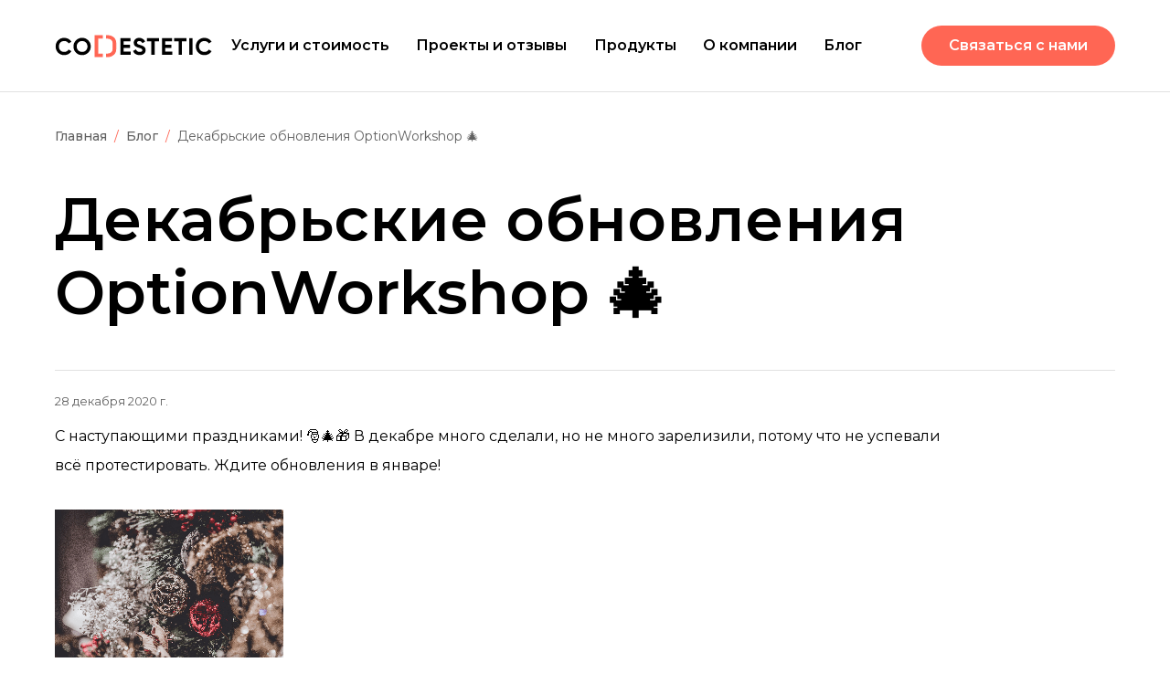

--- FILE ---
content_type: text/html; charset=utf-8
request_url: https://codestetic.com/ru/blog/post/2020/12/28/december-optionworkshop-updates
body_size: 15375
content:
<!DOCTYPE html><html lang="ru"><head><link rel="preconnect" href="https://fonts.gstatic.com"/><link rel="apple-touch-icon" sizes="180x180" href="/apple-touch-icon.png"/><link rel="icon" type="image/png" sizes="32x32" href="/favicon-32x32.png"/><link rel="icon" type="image/png" sizes="16x16" href="/favicon-16x16.png"/><link rel="manifest" href="/site.webmanifest"/><link rel="mask-icon" href="/safari-pinned-tab.svg" color="#5bbad5"/><meta name="msapplication-TileColor" content="#da532c"/><meta name="theme-color" content="#ffffff"/><script>(function(w,d,s,l,i){w[l]=w[l]||[];w[l].push({'gtm.start':
                                new Date().getTime(),event:'gtm.js'});var f=d.getElementsByTagName(s)[0],
                                j=d.createElement(s),dl=l!='dataLayer'?'&l='+l:'';j.async=true;j.src=
                                'https://www.googletagmanager.com/gtm.js?id='+i+dl;f.parentNode.insertBefore(j,f);
                                })(window,document,'script','dataLayer','GTM-TFVFLS6');</script><link rel="preconnect" href="https://fonts.gstatic.com" crossorigin /><meta name="viewport" content="width=device-width"/><meta charSet="utf-8"/><title>Декабрьские обновления OptionWorkshop 🎄</title><meta name="description" content="С наступающими праздниками! В декабре много сделали, но не много зарелизили, потому что не успевали всё протестировать. Ждите обновления в январе!"/><meta property="og:url" content="https://codestetic.com/blog/post/2020/12/28/december-optionworkshop-updates"/><meta property="og:type" content="article"/><meta property="og:title" content="Декабрьские обновления OptionWorkshop 🎄"/><meta property="og:description" content="С наступающими праздниками! В декабре много сделали, но не много зарелизили, потому что не успевали всё протестировать. Ждите обновления в январе!"/><meta property="og:image" content="https://codestetic.com/posts/ru/2020/12/28/arseny-togulev.png"/><meta property="article:tag" content="обновление"/><meta property="article:tag" content="релиз"/><meta property="article:tag" content="option-workshop"/><meta property="article:tag" content="интерфейс"/><meta property="article:tag" content="telegram"/><meta property="article:tag" content="interactive-brokers"/><meta property="article:tag" content="quik"/><meta property="article:tag" content="fb"/><script type="application/ld+json">{"@context":"https://schema.org","@type":"BreadcrumbList","itemListElement":[{"@type":"ListItem","position":1,"name":"Главная","item":"https://codestetic.com/ru"},{"@type":"ListItem","position":2,"name":"Блог","item":"https://codestetic.com/blog"},{"@type":"ListItem","position":3,"name":"Декабрьские обновления OptionWorkshop 🎄"}]}</script><meta name="next-head-count" content="18"/><link rel="preload" href="/_next/static/css/fdee98c8f008ffb9.css" as="style"/><link rel="stylesheet" href="/_next/static/css/fdee98c8f008ffb9.css" data-n-g=""/><link rel="preload" href="/_next/static/css/7dfaee721531ee09.css" as="style"/><link rel="stylesheet" href="/_next/static/css/7dfaee721531ee09.css" data-n-p=""/><link rel="preload" href="/_next/static/css/1940d72c514dca71.css" as="style"/><link rel="stylesheet" href="/_next/static/css/1940d72c514dca71.css" data-n-p=""/><noscript data-n-css=""></noscript><script defer="" nomodule="" src="/_next/static/chunks/polyfills-5cd94c89d3acac5f.js"></script><script src="/_next/static/chunks/webpack-cc695c19962ce9d1.js" defer=""></script><script src="/_next/static/chunks/framework-ea8ff1db6065902d.js" defer=""></script><script src="/_next/static/chunks/main-9a1bbfc8177d470e.js" defer=""></script><script src="/_next/static/chunks/pages/_app-59fdbdf0c9e13446.js" defer=""></script><script src="/_next/static/chunks/1443-22869a3603c6e427.js" defer=""></script><script src="/_next/static/chunks/7676-6bb14e34f71a9f8b.js" defer=""></script><script src="/_next/static/chunks/2662-883ddc013a196fcc.js" defer=""></script><script src="/_next/static/chunks/54-25831a14cafbd06c.js" defer=""></script><script src="/_next/static/chunks/3993-c753b291d48cb25c.js" defer=""></script><script src="/_next/static/chunks/pages/blog/post/%5B...slug%5D-0ea287445200197c.js" defer=""></script><script src="/_next/static/5-usbSy2na0n6nGth3vr7/_buildManifest.js" defer=""></script><script src="/_next/static/5-usbSy2na0n6nGth3vr7/_ssgManifest.js" defer=""></script><script src="/_next/static/5-usbSy2na0n6nGth3vr7/_middlewareManifest.js" defer=""></script><style data-href="https://fonts.googleapis.com/css2?family=Montserrat:wght@400;500;600;700;800&display=swap">@font-face{font-family:'Montserrat';font-style:normal;font-weight:400;font-display:swap;src:url(https://fonts.gstatic.com/s/montserrat/v31/JTUHjIg1_i6t8kCHKm4532VJOt5-QNFgpCtr6Ew9.woff) format('woff')}@font-face{font-family:'Montserrat';font-style:normal;font-weight:500;font-display:swap;src:url(https://fonts.gstatic.com/s/montserrat/v31/JTUHjIg1_i6t8kCHKm4532VJOt5-QNFgpCtZ6Ew9.woff) format('woff')}@font-face{font-family:'Montserrat';font-style:normal;font-weight:600;font-display:swap;src:url(https://fonts.gstatic.com/s/montserrat/v31/JTUHjIg1_i6t8kCHKm4532VJOt5-QNFgpCu170w9.woff) format('woff')}@font-face{font-family:'Montserrat';font-style:normal;font-weight:700;font-display:swap;src:url(https://fonts.gstatic.com/s/montserrat/v31/JTUHjIg1_i6t8kCHKm4532VJOt5-QNFgpCuM70w9.woff) format('woff')}@font-face{font-family:'Montserrat';font-style:normal;font-weight:800;font-display:swap;src:url(https://fonts.gstatic.com/s/montserrat/v31/JTUHjIg1_i6t8kCHKm4532VJOt5-QNFgpCvr70w9.woff) format('woff')}@font-face{font-family:'Montserrat';font-style:normal;font-weight:400;font-display:swap;src:url(https://fonts.gstatic.com/s/montserrat/v31/JTUSjIg1_i6t8kCHKm459WRhyyTh89ZNpQ.woff2) format('woff2');unicode-range:U+0460-052F,U+1C80-1C8A,U+20B4,U+2DE0-2DFF,U+A640-A69F,U+FE2E-FE2F}@font-face{font-family:'Montserrat';font-style:normal;font-weight:400;font-display:swap;src:url(https://fonts.gstatic.com/s/montserrat/v31/JTUSjIg1_i6t8kCHKm459W1hyyTh89ZNpQ.woff2) format('woff2');unicode-range:U+0301,U+0400-045F,U+0490-0491,U+04B0-04B1,U+2116}@font-face{font-family:'Montserrat';font-style:normal;font-weight:400;font-display:swap;src:url(https://fonts.gstatic.com/s/montserrat/v31/JTUSjIg1_i6t8kCHKm459WZhyyTh89ZNpQ.woff2) format('woff2');unicode-range:U+0102-0103,U+0110-0111,U+0128-0129,U+0168-0169,U+01A0-01A1,U+01AF-01B0,U+0300-0301,U+0303-0304,U+0308-0309,U+0323,U+0329,U+1EA0-1EF9,U+20AB}@font-face{font-family:'Montserrat';font-style:normal;font-weight:400;font-display:swap;src:url(https://fonts.gstatic.com/s/montserrat/v31/JTUSjIg1_i6t8kCHKm459WdhyyTh89ZNpQ.woff2) format('woff2');unicode-range:U+0100-02BA,U+02BD-02C5,U+02C7-02CC,U+02CE-02D7,U+02DD-02FF,U+0304,U+0308,U+0329,U+1D00-1DBF,U+1E00-1E9F,U+1EF2-1EFF,U+2020,U+20A0-20AB,U+20AD-20C0,U+2113,U+2C60-2C7F,U+A720-A7FF}@font-face{font-family:'Montserrat';font-style:normal;font-weight:400;font-display:swap;src:url(https://fonts.gstatic.com/s/montserrat/v31/JTUSjIg1_i6t8kCHKm459WlhyyTh89Y.woff2) format('woff2');unicode-range:U+0000-00FF,U+0131,U+0152-0153,U+02BB-02BC,U+02C6,U+02DA,U+02DC,U+0304,U+0308,U+0329,U+2000-206F,U+20AC,U+2122,U+2191,U+2193,U+2212,U+2215,U+FEFF,U+FFFD}@font-face{font-family:'Montserrat';font-style:normal;font-weight:500;font-display:swap;src:url(https://fonts.gstatic.com/s/montserrat/v31/JTUSjIg1_i6t8kCHKm459WRhyyTh89ZNpQ.woff2) format('woff2');unicode-range:U+0460-052F,U+1C80-1C8A,U+20B4,U+2DE0-2DFF,U+A640-A69F,U+FE2E-FE2F}@font-face{font-family:'Montserrat';font-style:normal;font-weight:500;font-display:swap;src:url(https://fonts.gstatic.com/s/montserrat/v31/JTUSjIg1_i6t8kCHKm459W1hyyTh89ZNpQ.woff2) format('woff2');unicode-range:U+0301,U+0400-045F,U+0490-0491,U+04B0-04B1,U+2116}@font-face{font-family:'Montserrat';font-style:normal;font-weight:500;font-display:swap;src:url(https://fonts.gstatic.com/s/montserrat/v31/JTUSjIg1_i6t8kCHKm459WZhyyTh89ZNpQ.woff2) format('woff2');unicode-range:U+0102-0103,U+0110-0111,U+0128-0129,U+0168-0169,U+01A0-01A1,U+01AF-01B0,U+0300-0301,U+0303-0304,U+0308-0309,U+0323,U+0329,U+1EA0-1EF9,U+20AB}@font-face{font-family:'Montserrat';font-style:normal;font-weight:500;font-display:swap;src:url(https://fonts.gstatic.com/s/montserrat/v31/JTUSjIg1_i6t8kCHKm459WdhyyTh89ZNpQ.woff2) format('woff2');unicode-range:U+0100-02BA,U+02BD-02C5,U+02C7-02CC,U+02CE-02D7,U+02DD-02FF,U+0304,U+0308,U+0329,U+1D00-1DBF,U+1E00-1E9F,U+1EF2-1EFF,U+2020,U+20A0-20AB,U+20AD-20C0,U+2113,U+2C60-2C7F,U+A720-A7FF}@font-face{font-family:'Montserrat';font-style:normal;font-weight:500;font-display:swap;src:url(https://fonts.gstatic.com/s/montserrat/v31/JTUSjIg1_i6t8kCHKm459WlhyyTh89Y.woff2) format('woff2');unicode-range:U+0000-00FF,U+0131,U+0152-0153,U+02BB-02BC,U+02C6,U+02DA,U+02DC,U+0304,U+0308,U+0329,U+2000-206F,U+20AC,U+2122,U+2191,U+2193,U+2212,U+2215,U+FEFF,U+FFFD}@font-face{font-family:'Montserrat';font-style:normal;font-weight:600;font-display:swap;src:url(https://fonts.gstatic.com/s/montserrat/v31/JTUSjIg1_i6t8kCHKm459WRhyyTh89ZNpQ.woff2) format('woff2');unicode-range:U+0460-052F,U+1C80-1C8A,U+20B4,U+2DE0-2DFF,U+A640-A69F,U+FE2E-FE2F}@font-face{font-family:'Montserrat';font-style:normal;font-weight:600;font-display:swap;src:url(https://fonts.gstatic.com/s/montserrat/v31/JTUSjIg1_i6t8kCHKm459W1hyyTh89ZNpQ.woff2) format('woff2');unicode-range:U+0301,U+0400-045F,U+0490-0491,U+04B0-04B1,U+2116}@font-face{font-family:'Montserrat';font-style:normal;font-weight:600;font-display:swap;src:url(https://fonts.gstatic.com/s/montserrat/v31/JTUSjIg1_i6t8kCHKm459WZhyyTh89ZNpQ.woff2) format('woff2');unicode-range:U+0102-0103,U+0110-0111,U+0128-0129,U+0168-0169,U+01A0-01A1,U+01AF-01B0,U+0300-0301,U+0303-0304,U+0308-0309,U+0323,U+0329,U+1EA0-1EF9,U+20AB}@font-face{font-family:'Montserrat';font-style:normal;font-weight:600;font-display:swap;src:url(https://fonts.gstatic.com/s/montserrat/v31/JTUSjIg1_i6t8kCHKm459WdhyyTh89ZNpQ.woff2) format('woff2');unicode-range:U+0100-02BA,U+02BD-02C5,U+02C7-02CC,U+02CE-02D7,U+02DD-02FF,U+0304,U+0308,U+0329,U+1D00-1DBF,U+1E00-1E9F,U+1EF2-1EFF,U+2020,U+20A0-20AB,U+20AD-20C0,U+2113,U+2C60-2C7F,U+A720-A7FF}@font-face{font-family:'Montserrat';font-style:normal;font-weight:600;font-display:swap;src:url(https://fonts.gstatic.com/s/montserrat/v31/JTUSjIg1_i6t8kCHKm459WlhyyTh89Y.woff2) format('woff2');unicode-range:U+0000-00FF,U+0131,U+0152-0153,U+02BB-02BC,U+02C6,U+02DA,U+02DC,U+0304,U+0308,U+0329,U+2000-206F,U+20AC,U+2122,U+2191,U+2193,U+2212,U+2215,U+FEFF,U+FFFD}@font-face{font-family:'Montserrat';font-style:normal;font-weight:700;font-display:swap;src:url(https://fonts.gstatic.com/s/montserrat/v31/JTUSjIg1_i6t8kCHKm459WRhyyTh89ZNpQ.woff2) format('woff2');unicode-range:U+0460-052F,U+1C80-1C8A,U+20B4,U+2DE0-2DFF,U+A640-A69F,U+FE2E-FE2F}@font-face{font-family:'Montserrat';font-style:normal;font-weight:700;font-display:swap;src:url(https://fonts.gstatic.com/s/montserrat/v31/JTUSjIg1_i6t8kCHKm459W1hyyTh89ZNpQ.woff2) format('woff2');unicode-range:U+0301,U+0400-045F,U+0490-0491,U+04B0-04B1,U+2116}@font-face{font-family:'Montserrat';font-style:normal;font-weight:700;font-display:swap;src:url(https://fonts.gstatic.com/s/montserrat/v31/JTUSjIg1_i6t8kCHKm459WZhyyTh89ZNpQ.woff2) format('woff2');unicode-range:U+0102-0103,U+0110-0111,U+0128-0129,U+0168-0169,U+01A0-01A1,U+01AF-01B0,U+0300-0301,U+0303-0304,U+0308-0309,U+0323,U+0329,U+1EA0-1EF9,U+20AB}@font-face{font-family:'Montserrat';font-style:normal;font-weight:700;font-display:swap;src:url(https://fonts.gstatic.com/s/montserrat/v31/JTUSjIg1_i6t8kCHKm459WdhyyTh89ZNpQ.woff2) format('woff2');unicode-range:U+0100-02BA,U+02BD-02C5,U+02C7-02CC,U+02CE-02D7,U+02DD-02FF,U+0304,U+0308,U+0329,U+1D00-1DBF,U+1E00-1E9F,U+1EF2-1EFF,U+2020,U+20A0-20AB,U+20AD-20C0,U+2113,U+2C60-2C7F,U+A720-A7FF}@font-face{font-family:'Montserrat';font-style:normal;font-weight:700;font-display:swap;src:url(https://fonts.gstatic.com/s/montserrat/v31/JTUSjIg1_i6t8kCHKm459WlhyyTh89Y.woff2) format('woff2');unicode-range:U+0000-00FF,U+0131,U+0152-0153,U+02BB-02BC,U+02C6,U+02DA,U+02DC,U+0304,U+0308,U+0329,U+2000-206F,U+20AC,U+2122,U+2191,U+2193,U+2212,U+2215,U+FEFF,U+FFFD}@font-face{font-family:'Montserrat';font-style:normal;font-weight:800;font-display:swap;src:url(https://fonts.gstatic.com/s/montserrat/v31/JTUSjIg1_i6t8kCHKm459WRhyyTh89ZNpQ.woff2) format('woff2');unicode-range:U+0460-052F,U+1C80-1C8A,U+20B4,U+2DE0-2DFF,U+A640-A69F,U+FE2E-FE2F}@font-face{font-family:'Montserrat';font-style:normal;font-weight:800;font-display:swap;src:url(https://fonts.gstatic.com/s/montserrat/v31/JTUSjIg1_i6t8kCHKm459W1hyyTh89ZNpQ.woff2) format('woff2');unicode-range:U+0301,U+0400-045F,U+0490-0491,U+04B0-04B1,U+2116}@font-face{font-family:'Montserrat';font-style:normal;font-weight:800;font-display:swap;src:url(https://fonts.gstatic.com/s/montserrat/v31/JTUSjIg1_i6t8kCHKm459WZhyyTh89ZNpQ.woff2) format('woff2');unicode-range:U+0102-0103,U+0110-0111,U+0128-0129,U+0168-0169,U+01A0-01A1,U+01AF-01B0,U+0300-0301,U+0303-0304,U+0308-0309,U+0323,U+0329,U+1EA0-1EF9,U+20AB}@font-face{font-family:'Montserrat';font-style:normal;font-weight:800;font-display:swap;src:url(https://fonts.gstatic.com/s/montserrat/v31/JTUSjIg1_i6t8kCHKm459WdhyyTh89ZNpQ.woff2) format('woff2');unicode-range:U+0100-02BA,U+02BD-02C5,U+02C7-02CC,U+02CE-02D7,U+02DD-02FF,U+0304,U+0308,U+0329,U+1D00-1DBF,U+1E00-1E9F,U+1EF2-1EFF,U+2020,U+20A0-20AB,U+20AD-20C0,U+2113,U+2C60-2C7F,U+A720-A7FF}@font-face{font-family:'Montserrat';font-style:normal;font-weight:800;font-display:swap;src:url(https://fonts.gstatic.com/s/montserrat/v31/JTUSjIg1_i6t8kCHKm459WlhyyTh89Y.woff2) format('woff2');unicode-range:U+0000-00FF,U+0131,U+0152-0153,U+02BB-02BC,U+02C6,U+02DA,U+02DC,U+0304,U+0308,U+0329,U+2000-206F,U+20AC,U+2122,U+2191,U+2193,U+2212,U+2215,U+FEFF,U+FFFD}</style></head><body><noscript><iframe src='https://www.googletagmanager.com/ns.html?id=GTM-TFVFLS6'
                                height='0' width='0' style='display:none;visibility:hidden'></iframe></noscript><div id="__next"><div class="Layout_layout__kimdg"><header class="Header_header__ev91x"><div class="container Header_header__container__TSKYv"><a class="Header_header__link-logo__a6jCA" href="/"><svg width="173" height="25" viewBox="0 0 173 25" fill="none" xmlns="http://www.w3.org/2000/svg" class="header__logo"><path d="M10.3224 22.364C7.58373 22.364 5.32173 21.454 3.5364 19.634C1.75107 17.814 0.858398 15.5694 0.858398 12.9C0.858398 10.2134 1.75107 7.9687 3.5364 6.16604C5.32173 4.34604 7.58373 3.43604 10.3224 3.43604C11.9691 3.43604 13.4857 3.82603 14.8724 4.60604C16.2764 5.3687 17.3684 6.4087 18.1484 7.72604L15.0544 9.52004C14.6037 8.70537 13.9624 8.0727 13.1304 7.62204C12.2984 7.15403 11.3624 6.92004 10.3224 6.92004C8.5544 6.92004 7.1244 7.4747 6.0324 8.58404C4.95773 9.69337 4.4204 11.132 4.4204 12.9C4.4204 14.6507 4.95773 16.0807 6.0324 17.19C7.1244 18.2994 8.5544 18.854 10.3224 18.854C11.3624 18.854 12.2984 18.6287 13.1304 18.178C13.9797 17.71 14.6211 17.0774 15.0544 16.28L18.1484 18.074C17.3684 19.3914 16.2851 20.44 14.8984 21.22C13.5117 21.9827 11.9864 22.364 10.3224 22.364Z" fill="black"></path><path d="M36.5288 19.634C34.6914 21.454 32.4554 22.364 29.8208 22.364C27.1861 22.364 24.9501 21.454 23.1128 19.634C21.2928 17.7967 20.3828 15.552 20.3828 12.9C20.3828 10.248 21.2928 8.01204 23.1128 6.19204C24.9501 4.3547 27.1861 3.43604 29.8208 3.43604C32.4554 3.43604 34.6914 4.3547 36.5288 6.19204C38.3661 8.01204 39.2848 10.248 39.2848 12.9C39.2848 15.552 38.3661 17.7967 36.5288 19.634ZM25.6348 17.19C26.7614 18.2994 28.1568 18.854 29.8208 18.854C31.4848 18.854 32.8801 18.2994 34.0068 17.19C35.1334 16.0634 35.6968 14.6334 35.6968 12.9C35.6968 11.1667 35.1334 9.7367 34.0068 8.61003C32.8801 7.48337 31.4848 6.92004 29.8208 6.92004C28.1568 6.92004 26.7614 7.48337 25.6348 8.61003C24.5081 9.7367 23.9448 11.1667 23.9448 12.9C23.9448 14.6334 24.5081 16.0634 25.6348 17.19Z" fill="black"></path><path d="M75.2784 18.568H82.9484V22H71.6904V3.80003H82.8184V7.23204H75.2784V11.106H82.1684V14.486H75.2784V18.568Z" fill="black"></path><path d="M92.7315 22.364C90.9289 22.364 89.4122 21.9654 88.1815 21.168C86.9509 20.3534 86.0842 19.2527 85.5815 17.866L88.6495 16.072C89.3602 17.9267 90.7555 18.854 92.8355 18.854C93.8409 18.854 94.5775 18.672 95.0455 18.308C95.5135 17.944 95.7475 17.4847 95.7475 16.93C95.7475 16.2887 95.4615 15.7947 94.8895 15.448C94.3175 15.084 93.2949 14.694 91.8215 14.278C91.0069 14.0354 90.3135 13.7927 89.7415 13.55C89.1869 13.3074 88.6235 12.9867 88.0515 12.588C87.4969 12.172 87.0722 11.652 86.7775 11.028C86.4829 10.404 86.3355 9.67604 86.3355 8.84404C86.3355 7.19737 86.9162 5.8887 88.0775 4.91804C89.2562 3.93004 90.6689 3.43604 92.3155 3.43604C93.7889 3.43604 95.0802 3.80004 96.1895 4.52804C97.3162 5.2387 98.1915 6.23537 98.8155 7.51803L95.7995 9.26004C95.0715 7.70004 93.9102 6.92004 92.3155 6.92004C91.5702 6.92004 90.9809 7.09337 90.5475 7.44004C90.1315 7.76937 89.9235 8.2027 89.9235 8.74004C89.9235 9.31204 90.1575 9.78004 90.6255 10.144C91.1109 10.4907 92.0295 10.872 93.3815 11.288C93.9362 11.4614 94.3522 11.6 94.6295 11.704C94.9242 11.7907 95.3142 11.938 95.7995 12.146C96.3022 12.3367 96.6835 12.5187 96.9435 12.692C97.2209 12.8654 97.5329 13.0994 97.8795 13.394C98.2262 13.6887 98.4862 13.992 98.6595 14.304C98.8502 14.616 99.0062 14.9974 99.1275 15.448C99.2662 15.8814 99.3355 16.358 99.3355 16.878C99.3355 18.5594 98.7202 19.894 97.4895 20.882C96.2762 21.87 94.6902 22.364 92.7315 22.364Z" fill="black"></path><path d="M114.094 3.80003V7.23204H109.18V22H105.592V7.23204H100.704V3.80003H114.094Z" fill="black"></path><path d="M120.725 18.568H128.395V22H117.137V3.80003H128.265V7.23204H120.725V11.106H127.615V14.486H120.725V18.568Z" fill="black"></path><path d="M144.002 3.80003V7.23204H139.088V22H135.5V7.23204H130.612V3.80003H144.002Z" fill="black"></path><path d="M147.045 3.80003H150.633V22H147.045V3.80003Z" fill="black"></path><path d="M163.674 22.364C160.935 22.364 158.673 21.454 156.888 19.634C155.102 17.814 154.21 15.5694 154.21 12.9C154.21 10.2134 155.102 7.9687 156.888 6.16604C158.673 4.34604 160.935 3.43604 163.674 3.43604C165.32 3.43604 166.837 3.82603 168.224 4.60604C169.628 5.3687 170.72 6.4087 171.5 7.72604L168.406 9.52004C167.955 8.70537 167.314 8.0727 166.482 7.62204C165.65 7.15403 164.714 6.92004 163.674 6.92004C161.906 6.92004 160.476 7.4747 159.384 8.58404C158.309 9.69337 157.772 11.132 157.772 12.9C157.772 14.6507 158.309 16.0807 159.384 17.19C160.476 18.2994 161.906 18.854 163.674 18.854C164.714 18.854 165.65 18.6287 166.482 18.178C167.331 17.71 167.972 17.0774 168.406 16.28L171.5 18.074C170.72 19.3914 169.636 20.44 168.25 21.22C166.863 21.9827 165.338 22.364 163.674 22.364Z" fill="black"></path><path d="M44 24H52.0779V21.1403H46.9354V3.85511H52.0779V1H44V24Z" fill="#FF6654"></path><path fill-rule="evenodd" clip-rule="evenodd" d="M43.5 0.5H52.5779V4.35511H47.4354V20.6403H52.5779V24.5H43.5V0.5ZM44.5 1.5V23.5H51.5779V21.6403H46.4354V3.35511H51.5779V1.5H44.5Z" fill="#FF6654"></path><path d="M64.404 3.48262C62.8731 2.01851 60.5221 1.03183 57.9138 1H56.5791V3.85547H57.9138C60.2953 3.88729 62.1883 5.14679 63.0039 6.57452C63.5928 7.59303 63.8501 9.08897 63.8501 11.0987V13.8996C63.8501 16.214 63.4924 17.5371 63.0039 18.3874C62.1883 19.8197 60.2953 21.0792 57.9138 21.1429H56.5791V23.9983H57.9138C59.7414 24.0301 62.1534 23.6255 64.404 21.4475C65.6777 20.2244 66.1662 19.1013 66.4933 17.4689C66.7855 15.9366 66.7855 14.6817 66.7855 13.1857V11.7762C66.7855 10.2439 66.8161 8.92073 66.4584 7.28839C66.0702 5.59239 65.4465 4.4693 64.404 3.48262Z" fill="#FF6654"></path><path fill-rule="evenodd" clip-rule="evenodd" d="M56.0791 0.5H57.9199C60.6443 0.533246 63.1192 1.56258 64.7487 3.12039C65.8726 4.1845 66.5391 5.40005 66.9458 7.17683L66.9468 7.18137C67.2903 8.74887 67.2882 10.0468 67.2859 11.4355C67.2857 11.5484 67.2855 11.6619 67.2855 11.7762V13.2019C67.2855 14.6886 67.2855 15.9838 66.9845 17.5626L66.9836 17.5672C66.6413 19.2749 66.1139 20.4984 64.7511 21.8075C62.3803 24.1013 59.8267 24.531 57.9095 24.4983H56.0791V20.6429H57.907C60.1246 20.5814 61.8478 19.4072 62.5694 18.14L62.5704 18.1383C62.998 17.394 63.3501 16.1696 63.3501 13.8996V11.0987C63.3501 9.11273 63.0922 7.72625 62.5711 6.82478L62.5698 6.82255C61.8478 5.55885 60.1247 4.38619 57.9104 4.35547H56.0791V0.5ZM57.0791 1.5V3.35547H57.9205C60.467 3.3895 62.5281 4.73473 63.4374 6.32538C64.0935 7.46086 64.3501 9.06587 64.3501 11.0987V13.8996C64.3501 16.2576 63.9871 17.6793 63.438 18.6356C62.5288 20.2314 60.469 21.5747 57.9272 21.6427L57.9138 21.643L57.0791 21.6429V23.4983H57.9225C59.6598 23.5286 61.9278 23.148 64.0563 21.0882L64.0577 21.0869C65.241 19.9505 65.6906 18.9284 66.0026 17.373C66.2844 15.8939 66.2855 14.6834 66.2855 13.1857V11.7762C66.2855 11.6655 66.2857 11.5563 66.2858 11.4482C66.2877 10.0494 66.2893 8.85391 65.9705 7.39768C65.6009 5.78427 65.0203 4.75436 64.0603 3.84575L64.0585 3.84398C62.6266 2.47462 60.4012 1.53113 57.9107 1.5H57.0791Z" fill="#FF6654"></path></svg></a><div class="Header_header__item__2HZxK Header_header__item-nav__xmelt"><nav class="Header_header__nav__X__eA"><ul class="Header_header__container-link__V9Hb_"><li><a href="/services">Услуги и стоимость</a></li><li><a href="/portfolio">Проекты и отзывы</a></li><li><a href="/products">Продукты</a></li><li><a href="/about">О компании</a></li><li><a title="Читайте последние новости в нашем блоге" href="/blog">Блог</a></li></ul></nav></div><button class="Hamburger_hamburger__y11sX Header_hamburger__dZlXX"><span class=""></span></button><div class="Header_header__item__2HZxK Header_header__item-button__Sf1m5"><a href="/about#feedback-form" class="Header_button-paint__IwW2S Button_button__imnSR Button_round__NrMPh Button_accent__LBJPO Button_size__l__vHKgb Button_center__mS8XB" id="buttonFeedback">Связаться с нами</a></div></div></header><main class="Layout_main__CddLC"><div class="container"><article class="post_postPage__LCkaH"><ul class="Breadcrumbs_breadcrumbs__OZ37i"><li><a href="/">Главная</a></li><li><a href="/blog">Блог</a></li><li>Декабрьские обновления OptionWorkshop 🎄</li></ul><header><h1>Декабрьские обновления OptionWorkshop 🎄</h1><hr/><time class="post_date__a_lkZ">28 декабря 2020 г.</time></header><div class="post_post__dFk_I"><p>С наступающими праздниками! 🎅🎄🎁
В декабре много сделали, но не много зарелизили, потому что не успевали всё протестировать. Ждите обновления в январе!</p><p><img src="/posts/ru/2020/12/28/arseny-togulev.png" alt="Christmas tree"/></p><h2 id="новое"><a aria-hidden="true" tabindex="-1" href="#новое"><svg xmlns="http://www.w3.org/2000/svg" viewBox="0 0 16 16" width="16" class="post_anchor___hPjm"><path fill-rule="evenodd" d="M4 9h1v1H4c-1.5 0-3-1.69-3-3.5S2.55 3 4 3h4c1.45 0 3 1.69 3 3.5 0 1.41-.91 2.72-2 3.25V8.59c.58-.45 1-1.27 1-2.09C10 5.22 8.98 4 8 4H4c-.98 0-2 1.22-2 2.5S3 9 4 9zm9-3h-1v1h1c1 0 2 1.22 2 2.5S13.98 12 13 12H9c-.98 0-2-1.22-2-2.5 0-.83.42-1.64 1-2.09V6.25c-1.09.53-2 1.84-2 3.25C6 11.31 7.55 13 9 13h4c1.45 0 3-1.69 3-3.5S14.5 6 13 6z"></path></svg></a>Новое</h2><ul><li>Добавлена поддержка <strong>QUIK 8.11</strong></li><li>Проведен рефакторинг тулбара доски опционов:</li><li>Добавлен режим кастомного набора страйков</li><li>Убрана кнопка All</li><li>Удалена кнопка копирования HardwareId</li><li>Поработали над стабильностью телеграм-бота <a href="https://www.google.com/url?q=https://t.me/OptionWorkshopBot&amp;sa=D&amp;ust=1609157934755000&amp;usg=AOvVaw0rLMCBcmPjt4w7f9d_uiJr">@OptionWorkshopBot</a></li></ul><h2 id="исправлено"><a aria-hidden="true" tabindex="-1" href="#исправлено"><svg xmlns="http://www.w3.org/2000/svg" viewBox="0 0 16 16" width="16" class="post_anchor___hPjm"><path fill-rule="evenodd" d="M4 9h1v1H4c-1.5 0-3-1.69-3-3.5S2.55 3 4 3h4c1.45 0 3 1.69 3 3.5 0 1.41-.91 2.72-2 3.25V8.59c.58-.45 1-1.27 1-2.09C10 5.22 8.98 4 8 4H4c-.98 0-2 1.22-2 2.5S3 9 4 9zm9-3h-1v1h1c1 0 2 1.22 2 2.5S13.98 12 13 12H9c-.98 0-2-1.22-2-2.5 0-.83.42-1.64 1-2.09V6.25c-1.09.53-2 1.84-2 3.25C6 11.31 7.55 13 9 13h4c1.45 0 3-1.69 3-3.5S14.5 6 13 6z"></path></svg></a>Исправлено</h2><ul><li>Ошибка восстановления порядка колонок в таблице позиций</li><li>Для адаптера <strong>Interactive Brokers</strong> учтены скэйлы контрактов при получении цен в стратегию Actual</li><li>Ошибка запуска маркет даты:</li><li>Добавлено предупреждение о потере соединения коннектором</li><li>Добавлен статус подключения в таблицах настроек <strong>Data source</strong> и роутинга маркет даты</li><li>Ошибка, из-за которой не происходила подписка на котировки при открытии позиции (приходилось открывать доску опционов)</li></ul></div><hr/><a class="post_permalink__yvPTn" href="/blog/post/2020/12/28/december-optionworkshop-updates">Постоянная ссылка</a><div class="post_tags__kwf_k"><a class="post_tag__2G_07" href="/blog/tags/%D0%BE%D0%B1%D0%BD%D0%BE%D0%B2%D0%BB%D0%B5%D0%BD%D0%B8%D0%B5">обновление</a><a class="post_tag__2G_07" href="/blog/tags/%D1%80%D0%B5%D0%BB%D0%B8%D0%B7">релиз</a><a class="post_tag__2G_07" href="/blog/tags/option-workshop">option-workshop</a><a class="post_tag__2G_07" href="/blog/tags/%D0%B8%D0%BD%D1%82%D0%B5%D1%80%D1%84%D0%B5%D0%B9%D1%81">интерфейс</a><a class="post_tag__2G_07" href="/blog/tags/telegram">telegram</a><a class="post_tag__2G_07" href="/blog/tags/interactive-brokers">interactive-brokers</a><a class="post_tag__2G_07" href="/blog/tags/quik">quik</a><a class="post_tag__2G_07" href="/blog/tags/fb">fb</a></div><hr/></article></div></main><footer class="Footer_footer__ws5Cf"><div class="Footer_footer__container__a_EG_ Footer_footer-desktop__t_mLq"><div class="Footer_footer__item__DSwgv"><h4 class="Footer_footer__title__OACCZ"><a href="/services">Услуги и стоимость</a></h4><nav><ul><li><a class="Footer_link__OyT25" href="/services/web">Разработка Web-приложений</a></li><li><a class="Footer_link__OyT25" href="/services/desktop">Разработка Desktop приложений</a></li><li><a class="Footer_link__OyT25" href="/services/mvp">Разработка MVP проекта</a></li><li><a class="Footer_link__OyT25" href="/services/audit">Аудит системы</a></li><li><a class="Footer_link__OyT25" href="/services/analysis">Сбор и анализ данных</a></li><li><a class="Footer_link__OyT25" href="/services/integration">Интеграция с web-сервисами</a></li><li><a class="Footer_link__OyT25" href="/services/outstaff">Усиление вашей команды</a></li><li><a class="Footer_link__OyT25" href="/services/support">Техподдержка</a></li></ul></nav></div><div class="Footer_footer__item__DSwgv"><h4 class="Footer_footer__title__OACCZ"><a href="/about">О компании</a></h4><nav><ul><li><a class="Footer_link__OyT25" href="/about">О нас</a></li><li><a class="Footer_link__OyT25" href="/about#recommendations">Сертификаты и рекомендации</a></li><li><a class="Footer_link__OyT25" href="/about#customer-appreciation">Клиенты и отзывы</a></li><li><a class="Footer_link__OyT25" href="/about#bank-details">Выписки</a></li><li><a class="Footer_link__OyT25" href="/about#job-openings">Вакансии</a></li><li><a class="Footer_link__OyT25" href="/about#contacts">Контакты</a></li></ul></nav><div class="Footer_footer__link-box__Ll8VQ"><a class="Footer_link__OyT25" href="/portfolio"><h4 class="Footer_footer__title__OACCZ">Портфолио</h4></a><a class="Footer_link__OyT25" title="Читайте последние новости в нашем блоге" href="/blog"><h4 class="Footer_footer__title__OACCZ">Блог</h4></a><a href="https://itglobal.ru/docs" target="_blank" rel="noreferrer" class="Footer_link__OyT25" title="Документация Codestetic"><h4 class="Footer_footer__title__OACCZ">Документация</h4></a></div></div><div class="Footer_footer__item__DSwgv"><h4 class="Footer_footer__title__OACCZ"><a href="/about#contacts">Контакты</a></h4><div class="Footer_footer__box__3gSfJ"><div><a class="Footer_footer__phone__U_3Tv">+7 495 739 __ __</a><button class="button-reset"><svg width="18" height="18" viewBox="0 0 18 18" xmlns="http://www.w3.org/2000/svg"><g clip-path="url(#clip0)"><path d="M8.99995 6.54549C7.64585 6.54549 6.54541 7.64593 6.54541 9.00003C6.54541 10.3541 7.64585 11.4546 8.99995 11.4546C10.3541 11.4546 11.4545 10.3541 11.4545 9.00003C11.4545 7.64593 10.354 6.54549 8.99995 6.54549Z"></path><path d="M9.00002 2.86366C4.90909 2.86366 1.41547 5.40818 0 9.00003C1.41547 12.5918 4.90909 15.1364 9.00002 15.1364C13.095 15.1364 16.5846 12.5918 18 9.00003C16.5846 5.40818 13.095 2.86366 9.00002 2.86366ZM9.00002 13.0909C6.74184 13.0909 4.90909 11.2582 4.90909 8.99999C4.90909 6.74181 6.74184 4.90911 9.00002 4.90911C11.2582 4.90911 13.0909 6.74185 13.0909 9.00003C13.0909 11.2582 11.2582 13.0909 9.00002 13.0909Z"></path></g><defs><clipPath id="clip0"><rect width="18" height="18" fill="white"></rect></clipPath></defs></svg></button></div></div><div class="Footer_footer__box__3gSfJ"><div><a class="Footer_footer__mail__D6Pi3">sales@______</a><button class="button-reset"><svg width="18" height="18" viewBox="0 0 18 18" xmlns="http://www.w3.org/2000/svg"><g clip-path="url(#clip0)"><path d="M8.99995 6.54549C7.64585 6.54549 6.54541 7.64593 6.54541 9.00003C6.54541 10.3541 7.64585 11.4546 8.99995 11.4546C10.3541 11.4546 11.4545 10.3541 11.4545 9.00003C11.4545 7.64593 10.354 6.54549 8.99995 6.54549Z"></path><path d="M9.00002 2.86366C4.90909 2.86366 1.41547 5.40818 0 9.00003C1.41547 12.5918 4.90909 15.1364 9.00002 15.1364C13.095 15.1364 16.5846 12.5918 18 9.00003C16.5846 5.40818 13.095 2.86366 9.00002 2.86366ZM9.00002 13.0909C6.74184 13.0909 4.90909 11.2582 4.90909 8.99999C4.90909 6.74181 6.74184 4.90911 9.00002 4.90911C11.2582 4.90911 13.0909 6.74185 13.0909 9.00003C13.0909 11.2582 11.2582 13.0909 9.00002 13.0909Z"></path></g><defs><clipPath id="clip0"><rect width="18" height="18" fill="white"></rect></clipPath></defs></svg></button></div></div><p class="Footer_footer__paragraph__blEZH">124482, Москва, Зеленоград, Савёлкинский проезд, д. 4, оф. 2601</p></div><div class="Footer_footer__item__DSwgv"><h4 class="Footer_footer__title__OACCZ">Подписывайтесь на нас</h4><div class="Footer_footer__box-social__KrGA9"><a class="Footer_wadline__nfwHJ" target="_blank" rel="noopener noreferrer" href="https://wadline.ru/itglobal" title="Wadline"><svg width="40px" height="20px" viewBox="0 0 296 152" version="1.1" xmlns="http://www.w3.org/2000/svg"><path d="M0,0 L29.0834302,0 C32.0873675,0 34.5963004,0.681586739 36.6103039,2.04478015 C38.6243075,3.40797355 39.9385105,5.21417718 40.552952,7.46344701 L61.0342403,85.1650831 C61.6486827,87.6869907 62.2631147,90.3792574 62.8775572,93.2419641 C63.4919987,96.1046697 64.1064306,99.1036506 64.7208731,102.238995 C65.9497561,95.8319864 67.4517024,90.1407388 69.2267558,85.1650831 L93.3946768,7.46344701 C94.0091183,5.55497624 95.3233214,3.83397025 97.3373249,2.30037778 C99.3513285,0.766784369 101.791991,0 104.659386,0 L114.90003,0 C117.903967,0 120.327562,0.698625885 122.170888,2.09589948 C124.014213,3.49317308 125.413753,5.28233756 126.369552,7.46344701 L150.33266,85.1650831 C152.107713,89.9362595 153.60966,95.3548723 154.838543,101.421084 C155.384713,98.4220582 155.947943,95.5593943 156.528249,92.8330075 C157.108556,90.1066206 157.705921,87.5506718 158.320362,85.1650831 L178.80165,7.46344701 C179.347821,5.48681586 180.644957,3.74877072 182.693095,2.2492575 C184.741235,0.749745223 187.198965,0 190.066359,0 L217.306473,0 L171.223574,148.962216 L139.887202,148.962216 L111.827837,56.6404035 C110.803767,53.7095374 109.813848,50.3356839 108.85805,46.5187424 C107.902251,50.3356839 106.912333,53.7095374 105.888263,56.6404035 L77.4192713,148.962216 L46.0828998,148.962216 L0,0 Z M261.836767,0.133355 L291,0.133355 L246.944142,141.96637 C245.644817,146.149404 241.774424,149 237.394239,149 L208.990645,149 L252.272465,7.21374601 C253.556585,3.00711561 257.438506,0.133355 261.836767,0.133355 Z" id="Combined-Shape" fill="#222222"></path></svg></a><a target="_blank" rel="noopener noreferrer" href="https://www.facebook.com/codestetic" title="Facebook"><svg width="18" height="18" viewBox="0 0 18 18" fill="none" xmlns="http://www.w3.org/2000/svg"><g clip-path="url(#clip0_301_141)"><path d="M13.3308 3.32083H15.1566V0.140833C14.8416 0.0975 13.7583 0 12.4966 0C9.8641 0 8.06076 1.65583 8.06076 4.69917V7.5H5.15576V11.055H8.06076V20H11.6224V11.0558H14.4099L14.8524 7.50083H11.6216V5.05167C11.6224 4.02417 11.8991 3.32083 13.3308 3.32083Z" fill="black"></path></g><defs><clipPath id="clip0_301_141"><rect width="18" height="18" fill="white"></rect></clipPath></defs></svg></a><a target="_blank" rel="noopener noreferrer" href="https://github.com/codestetic" title="GitHub"><svg xmlns="http://www.w3.org/2000/svg" width="24" height="24" viewBox="0 0 24 24"><path d="M12 0c-6.626 0-12 5.373-12 12 0 5.302 3.438 9.8 8.207 11.387.599.111.793-.261.793-.577v-2.234c-3.338.726-4.033-1.416-4.033-1.416-.546-1.387-1.333-1.756-1.333-1.756-1.089-.745.083-.729.083-.729 1.205.084 1.839 1.237 1.839 1.237 1.07 1.834 2.807 1.304 3.492.997.107-.775.418-1.305.762-1.604-2.665-.305-5.467-1.334-5.467-5.931 0-1.311.469-2.381 1.236-3.221-.124-.303-.535-1.524.117-3.176 0 0 1.008-.322 3.301 1.23.957-.266 1.983-.399 3.003-.404 1.02.005 2.047.138 3.006.404 2.291-1.552 3.297-1.23 3.297-1.23.653 1.653.242 2.874.118 3.176.77.84 1.235 1.911 1.235 3.221 0 4.609-2.807 5.624-5.479 5.921.43.372.823 1.102.823 2.222v3.293c0 .319.192.694.801.576 4.765-1.589 8.199-6.086 8.199-11.386 0-6.627-5.373-12-12-12z"></path></svg></a><a target="_blank" rel="noopener noreferrer" href="https://www.linkedin.com/company/codestetic-llc" title="LinkedIn"><svg width="20" height="20" viewBox="0 0 20 20" xmlns="http://www.w3.org/2000/svg"><path d="M2.88906 1.01553C1.51417 1.01553 0.615234 1.91836 0.615234 3.105C0.615234 4.26543 1.48739 5.194 2.8363 5.194H2.8624C4.26418 5.194 5.13657 4.26543 5.13657 3.105C5.11036 1.91836 4.26418 1.01553 2.88906 1.01553Z"></path><path d="M0.853027 6.84502H4.87242V18.9375H0.853027V6.84502Z"></path><path d="M14.738 6.56128C12.5697 6.56128 11.1157 8.59879 11.1157 8.59879V6.84509H7.09619V18.9376H11.1155V12.1847C11.1155 11.8232 11.1417 11.4622 11.2479 11.2037C11.5385 10.4818 12.1997 9.73393 13.3101 9.73393C14.7646 9.73393 15.3463 10.8429 15.3463 12.4685V18.9376H19.3653V12.004C19.3653 8.28969 17.3823 6.56128 14.738 6.56128Z"></path></svg></a><a target="_blank" rel="noopener noreferrer" href="https://career.habr.com/companies/codestetic" title="Habr"><svg width="22" height="22" viewBox="0 0 22 22" fill="none" xmlns="http://www.w3.org/2000/svg"><path fill-rule="evenodd" clip-rule="evenodd" d="M22 0H0V22H22V0ZM13.5576 17H16.1943V4.20312H13.5576V9.38867H8.41602V4.20312H5.7793V17H8.41602V11.5156H13.5576V17Z" fill="black"></path></svg></a><a target="_blank" rel="noopener noreferrer" href="https://hh.ru/employer/871837" title="Hh"><svg width="20" height="20" viewBox="0 0 100 100" fill="black" xmlns="http://www.w3.org/2000/svg"><circle cx="50" cy="50" r="50" fill="black"></circle> <text x="50%" y="55%" dominant-baseline="middle" text-anchor="middle" fill="white" font-size="45" font-weight="bold" font-family="Arial, sans-serif">hh</text></svg></a><a target="_blank" rel="noopener noreferrer" href="https://twitter.com/codestetic" title="Twitter"><svg xmlns="http://www.w3.org/2000/svg" width="26px" height="26px" viewBox="0 0 1200 1227" fill="#000000"><path d="M714.163 519.284L1160.89 0H1055.03L667.137 450.887L357.328 0H0L468.492 681.821L0 1226.37H105.866L515.491 750.218L842.672 1226.37H1200L714.137 519.284H714.163ZM569.165 687.828L521.697 619.934L144.011 79.6944H306.615L611.412 515.685L658.88 583.579L1055.08 1150.3H892.476L569.165 687.854V687.828Z"></path></svg></a><a target="_blank" rel="noopener noreferrer" href="https://www.youtube.com/codestetic" title="YouTube"><svg width="20" height="20" viewBox="0 0 20 20" fill="none" xmlns="http://www.w3.org/2000/svg"><g clip-path="url(#clip0_301_139)"><path d="M19.5575 4.94068L19.5825 5.10402C19.3408 4.24652 18.6883 3.58485 17.8592 3.34402L17.8417 3.33985C16.2825 2.91652 10.0083 2.91652 10.0083 2.91652C10.0083 2.91652 3.75 2.90818 2.175 3.33985C1.33 3.58485 0.676668 4.24652 0.439168 5.08652L0.435001 5.10402C-0.147499 8.14652 -0.151666 11.8024 0.460834 15.0599L0.435001 14.8948C0.676668 15.7524 1.32917 16.414 2.15833 16.6549L2.17583 16.659C3.73333 17.0832 10.0092 17.0832 10.0092 17.0832C10.0092 17.0832 16.2667 17.0832 17.8425 16.659C18.6883 16.414 19.3417 15.7523 19.5792 14.9123L19.5833 14.8948C19.8483 13.4798 20 11.8515 20 10.1882C20 10.1273 20 10.0657 19.9992 10.004C20 9.94735 20 9.87985 20 9.81235C20 8.14818 19.8483 6.51985 19.5575 4.94068ZM8.00667 13.0423V6.96485L13.2283 10.0082L8.00667 13.0423Z" fill="black"></path></g><defs><clipPath id="clip0_301_139"><rect width="20" height="20" fill="white"></rect></clipPath></defs></svg></a></div><h4 class="Footer_footer__title__OACCZ"><a href="/products">Продукты</a></h4><nav><ul><li><a href="https://optionworkshop.net/app" class="Footer_link__OyT25" target="_blank" rel="noreferrer">Online OptionWorkshop</a></li><li><a href="https://optionworkshop.net/" class="Footer_link__OyT25" target="_blank" rel="noreferrer">OptionWorkshop</a></li></ul></nav><p class="footer__copyright">© <!-- -->2025<!-- --> Codestetic</p></div></div><div class="Footer_footer__container__a_EG_ Footer_footer-mobile__OnQbx"><div class="Footer_footer__content__LEi2F"><div class="Footer_footer__dropdown__kOW53"><button class="button-reset FooterDropdown_button__WlaSY"><p>Услуги и стоимость</p><svg width="11" height="6" viewBox="0 0 11 6" xmlns="http://www.w3.org/2000/svg"><path d="M5.49971 4.50207L0.663822 0.228821C0.544889 0.123725 0.354146 0.123725 0.235212 0.228821C0.116278 0.333917 0.116278 0.502468 0.235212 0.607564L5.28653 5.07118C5.40546 5.17627 5.59621 5.17627 5.71514 5.07118L10.7642 0.607563C10.8226 0.556007 10.854 0.486603 10.854 0.419183C10.854 0.351763 10.8248 0.28236 10.7642 0.230803C10.6453 0.125707 10.4545 0.125707 10.3356 0.230803L5.49971 4.50207Z"></path><path clip-rule="evenodd" d="M0.139996 0.721281C-0.0466655 0.556337 -0.0466655 0.28005 0.139996 0.115105C0.313677 -0.0383685 0.585369 -0.0383685 0.75905 0.115105L5.49974 4.30423L10.2404 0.117087C10.4137 -0.036083 10.6847 -0.0363858 10.8584 0.116179C10.9513 0.195735 11 0.306832 11 0.419184C11 0.534535 10.9468 0.644111 10.8594 0.721281L5.81039 5.18487C5.63671 5.33835 5.365 5.33837 5.19131 5.18489L0.139996 0.721281ZM0.33044 0.342539C0.279234 0.387787 0.279234 0.4486 0.33044 0.493848L5.38176 4.95746C5.44594 5.01418 5.55574 5.01418 5.61993 4.95746L10.669 0.493869C10.6983 0.467925 10.708 0.438673 10.708 0.419184C10.708 0.397116 10.6987 0.369817 10.6711 0.346321L10.669 0.344541C10.6048 0.287822 10.495 0.287802 10.4308 0.344521L5.4997 4.69991L0.568607 0.342539C0.50442 0.28582 0.394626 0.28582 0.33044 0.342539Z"></path></svg></button></div><div class="Footer_footer__dropdown__kOW53"><button class="button-reset FooterDropdown_button__WlaSY"><p>О компании</p><svg width="11" height="6" viewBox="0 0 11 6" xmlns="http://www.w3.org/2000/svg"><path d="M5.49971 4.50207L0.663822 0.228821C0.544889 0.123725 0.354146 0.123725 0.235212 0.228821C0.116278 0.333917 0.116278 0.502468 0.235212 0.607564L5.28653 5.07118C5.40546 5.17627 5.59621 5.17627 5.71514 5.07118L10.7642 0.607563C10.8226 0.556007 10.854 0.486603 10.854 0.419183C10.854 0.351763 10.8248 0.28236 10.7642 0.230803C10.6453 0.125707 10.4545 0.125707 10.3356 0.230803L5.49971 4.50207Z"></path><path clip-rule="evenodd" d="M0.139996 0.721281C-0.0466655 0.556337 -0.0466655 0.28005 0.139996 0.115105C0.313677 -0.0383685 0.585369 -0.0383685 0.75905 0.115105L5.49974 4.30423L10.2404 0.117087C10.4137 -0.036083 10.6847 -0.0363858 10.8584 0.116179C10.9513 0.195735 11 0.306832 11 0.419184C11 0.534535 10.9468 0.644111 10.8594 0.721281L5.81039 5.18487C5.63671 5.33835 5.365 5.33837 5.19131 5.18489L0.139996 0.721281ZM0.33044 0.342539C0.279234 0.387787 0.279234 0.4486 0.33044 0.493848L5.38176 4.95746C5.44594 5.01418 5.55574 5.01418 5.61993 4.95746L10.669 0.493869C10.6983 0.467925 10.708 0.438673 10.708 0.419184C10.708 0.397116 10.6987 0.369817 10.6711 0.346321L10.669 0.344541C10.6048 0.287822 10.495 0.287802 10.4308 0.344521L5.4997 4.69991L0.568607 0.342539C0.50442 0.28582 0.394626 0.28582 0.33044 0.342539Z"></path></svg></button></div><div class="Footer_footer__dropdown__kOW53"><button class="button-reset FooterDropdown_button__WlaSY"><p>Продукты</p><svg width="11" height="6" viewBox="0 0 11 6" xmlns="http://www.w3.org/2000/svg"><path d="M5.49971 4.50207L0.663822 0.228821C0.544889 0.123725 0.354146 0.123725 0.235212 0.228821C0.116278 0.333917 0.116278 0.502468 0.235212 0.607564L5.28653 5.07118C5.40546 5.17627 5.59621 5.17627 5.71514 5.07118L10.7642 0.607563C10.8226 0.556007 10.854 0.486603 10.854 0.419183C10.854 0.351763 10.8248 0.28236 10.7642 0.230803C10.6453 0.125707 10.4545 0.125707 10.3356 0.230803L5.49971 4.50207Z"></path><path clip-rule="evenodd" d="M0.139996 0.721281C-0.0466655 0.556337 -0.0466655 0.28005 0.139996 0.115105C0.313677 -0.0383685 0.585369 -0.0383685 0.75905 0.115105L5.49974 4.30423L10.2404 0.117087C10.4137 -0.036083 10.6847 -0.0363858 10.8584 0.116179C10.9513 0.195735 11 0.306832 11 0.419184C11 0.534535 10.9468 0.644111 10.8594 0.721281L5.81039 5.18487C5.63671 5.33835 5.365 5.33837 5.19131 5.18489L0.139996 0.721281ZM0.33044 0.342539C0.279234 0.387787 0.279234 0.4486 0.33044 0.493848L5.38176 4.95746C5.44594 5.01418 5.55574 5.01418 5.61993 4.95746L10.669 0.493869C10.6983 0.467925 10.708 0.438673 10.708 0.419184C10.708 0.397116 10.6987 0.369817 10.6711 0.346321L10.669 0.344541C10.6048 0.287822 10.495 0.287802 10.4308 0.344521L5.4997 4.69991L0.568607 0.342539C0.50442 0.28582 0.394626 0.28582 0.33044 0.342539Z"></path></svg></button></div><div class="Footer_footer__item__DSwgv"><div class="Footer_footer__link-box__Ll8VQ"><a class="Footer_link__OyT25" href="/portfolio"><h4 class="Footer_footer__title__OACCZ">Портфолио</h4></a><a class="Footer_link__OyT25" title="Читайте последние новости в нашем блоге" href="/blog"><h4 class="Footer_footer__title__OACCZ">Блог</h4></a><a href="https://itglobal.ru/docs" target="_blank" rel="noreferrer" class="Footer_link__OyT25" title="Документация Codestetic"><h4 class="Footer_footer__title__OACCZ">Документация</h4></a></div></div></div><div class="Footer_footer__content__LEi2F"><div class="Footer_footer__item__DSwgv"><a href="tel:+7 495 739 59 59" class="Footer_mobile__phone__3qZQ7 Button_button__imnSR Button_round__NrMPh Button_hollow__Dgeap Button_normal__9g2aL Button_size__m__GejB0 Button_center__mS8XB">Позвонить</a><a href="mailto:sales@codestetic.com" class="Footer_mobile__email__e6YC5 Button_button__imnSR Button_round__NrMPh Button_hollow__Dgeap Button_normal__9g2aL Button_size__m__GejB0 Button_center__mS8XB">Написать письмо</a><p class="Footer_footer__paragraph__blEZH">124482, Москва, Зеленоград, Савёлкинский проезд, д. 4, оф. 2601</p></div><div class="Footer_footer__item__DSwgv"><h4 class="Footer_footer__title__OACCZ">Подписывайтесь на нас</h4><div class="Footer_footer__box-social__KrGA9"><a class="Footer_wadline__nfwHJ" target="_blank" rel="noopener noreferrer" href="https://www.facebook.com/codestetic" title="Facebook"><svg width="18" height="18" viewBox="0 0 18 18" fill="none" xmlns="http://www.w3.org/2000/svg"><g clip-path="url(#clip0_301_141)"><path d="M13.3308 3.32083H15.1566V0.140833C14.8416 0.0975 13.7583 0 12.4966 0C9.8641 0 8.06076 1.65583 8.06076 4.69917V7.5H5.15576V11.055H8.06076V20H11.6224V11.0558H14.4099L14.8524 7.50083H11.6216V5.05167C11.6224 4.02417 11.8991 3.32083 13.3308 3.32083Z" fill="black"></path></g><defs><clipPath id="clip0_301_141"><rect width="18" height="18" fill="white"></rect></clipPath></defs></svg></a><a target="_blank" rel="noopener noreferrer" href="https://github.com/codestetic" title="GitHub"><svg xmlns="http://www.w3.org/2000/svg" width="24" height="24" viewBox="0 0 24 24"><path d="M12 0c-6.626 0-12 5.373-12 12 0 5.302 3.438 9.8 8.207 11.387.599.111.793-.261.793-.577v-2.234c-3.338.726-4.033-1.416-4.033-1.416-.546-1.387-1.333-1.756-1.333-1.756-1.089-.745.083-.729.083-.729 1.205.084 1.839 1.237 1.839 1.237 1.07 1.834 2.807 1.304 3.492.997.107-.775.418-1.305.762-1.604-2.665-.305-5.467-1.334-5.467-5.931 0-1.311.469-2.381 1.236-3.221-.124-.303-.535-1.524.117-3.176 0 0 1.008-.322 3.301 1.23.957-.266 1.983-.399 3.003-.404 1.02.005 2.047.138 3.006.404 2.291-1.552 3.297-1.23 3.297-1.23.653 1.653.242 2.874.118 3.176.77.84 1.235 1.911 1.235 3.221 0 4.609-2.807 5.624-5.479 5.921.43.372.823 1.102.823 2.222v3.293c0 .319.192.694.801.576 4.765-1.589 8.199-6.086 8.199-11.386 0-6.627-5.373-12-12-12z"></path></svg></a><a target="_blank" rel="noopener noreferrer" href="https://www.linkedin.com/company/codestetic-llc" title="LinkedIn"><svg width="20" height="20" viewBox="0 0 20 20" xmlns="http://www.w3.org/2000/svg"><path d="M2.88906 1.01553C1.51417 1.01553 0.615234 1.91836 0.615234 3.105C0.615234 4.26543 1.48739 5.194 2.8363 5.194H2.8624C4.26418 5.194 5.13657 4.26543 5.13657 3.105C5.11036 1.91836 4.26418 1.01553 2.88906 1.01553Z"></path><path d="M0.853027 6.84502H4.87242V18.9375H0.853027V6.84502Z"></path><path d="M14.738 6.56128C12.5697 6.56128 11.1157 8.59879 11.1157 8.59879V6.84509H7.09619V18.9376H11.1155V12.1847C11.1155 11.8232 11.1417 11.4622 11.2479 11.2037C11.5385 10.4818 12.1997 9.73393 13.3101 9.73393C14.7646 9.73393 15.3463 10.8429 15.3463 12.4685V18.9376H19.3653V12.004C19.3653 8.28969 17.3823 6.56128 14.738 6.56128Z"></path></svg></a><a target="_blank" rel="noopener noreferrer" href="https://www.youtube.com/codestetic" title="YouTube"><svg width="20" height="20" viewBox="0 0 20 20" fill="none" xmlns="http://www.w3.org/2000/svg"><g clip-path="url(#clip0_301_139)"><path d="M19.5575 4.94068L19.5825 5.10402C19.3408 4.24652 18.6883 3.58485 17.8592 3.34402L17.8417 3.33985C16.2825 2.91652 10.0083 2.91652 10.0083 2.91652C10.0083 2.91652 3.75 2.90818 2.175 3.33985C1.33 3.58485 0.676668 4.24652 0.439168 5.08652L0.435001 5.10402C-0.147499 8.14652 -0.151666 11.8024 0.460834 15.0599L0.435001 14.8948C0.676668 15.7524 1.32917 16.414 2.15833 16.6549L2.17583 16.659C3.73333 17.0832 10.0092 17.0832 10.0092 17.0832C10.0092 17.0832 16.2667 17.0832 17.8425 16.659C18.6883 16.414 19.3417 15.7523 19.5792 14.9123L19.5833 14.8948C19.8483 13.4798 20 11.8515 20 10.1882C20 10.1273 20 10.0657 19.9992 10.004C20 9.94735 20 9.87985 20 9.81235C20 8.14818 19.8483 6.51985 19.5575 4.94068ZM8.00667 13.0423V6.96485L13.2283 10.0082L8.00667 13.0423Z" fill="black"></path></g><defs><clipPath id="clip0_301_139"><rect width="20" height="20" fill="white"></rect></clipPath></defs></svg></a><a target="_blank" rel="noopener noreferrer" href="https://x.com/codestetic" title="Twitter"><svg xmlns="http://www.w3.org/2000/svg" width="26px" height="26px" viewBox="0 0 1200 1227" fill="#000000"><path d="M714.163 519.284L1160.89 0H1055.03L667.137 450.887L357.328 0H0L468.492 681.821L0 1226.37H105.866L515.491 750.218L842.672 1226.37H1200L714.137 519.284H714.163ZM569.165 687.828L521.697 619.934L144.011 79.6944H306.615L611.412 515.685L658.88 583.579L1055.08 1150.3H892.476L569.165 687.854V687.828Z"></path></svg></a></div><p class="footer__copyright">© <!-- -->2025<!-- --> Codestetic</p></div></div></div></footer></div></div><script id="__NEXT_DATA__" type="application/json">{"props":{"pageProps":{"source":{"compiledSource":"var h=Object.defineProperty,u=Object.defineProperties;var c=Object.getOwnPropertyDescriptors;var n=Object.getOwnPropertySymbols;var p=Object.prototype.hasOwnProperty,i=Object.prototype.propertyIsEnumerable;var o=(a,e,t)=\u003ee in a?h(a,e,{enumerable:!0,configurable:!0,writable:!0,value:t}):a[e]=t,l=(a,e)=\u003e{for(var t in e||(e={}))p.call(e,t)\u0026\u0026o(a,t,e[t]);if(n)for(var t of n(e))i.call(e,t)\u0026\u0026o(a,t,e[t]);return a},s=(a,e)=\u003eu(a,c(e));var m=(a,e)=\u003e{var t={};for(var r in a)p.call(a,r)\u0026\u0026e.indexOf(r)\u003c0\u0026\u0026(t[r]=a[r]);if(a!=null\u0026\u0026n)for(var r of n(a))e.indexOf(r)\u003c0\u0026\u0026i.call(a,r)\u0026\u0026(t[r]=a[r]);return t};const layoutProps={},MDXLayout=\"wrapper\";function MDXContent(t){var r=t,{components:a}=r,e=m(r,[\"components\"]);return mdx(MDXLayout,s(l(l({},layoutProps),e),{components:a,mdxType:\"MDXLayout\"}),mdx(\"p\",null,`\\u0421 \\u043D\\u0430\\u0441\\u0442\\u0443\\u043F\\u0430\\u044E\\u0449\\u0438\\u043C\\u0438 \\u043F\\u0440\\u0430\\u0437\\u0434\\u043D\\u0438\\u043A\\u0430\\u043C\\u0438! \\u{1F385}\\u{1F384}\\u{1F381}\n\\u0412 \\u0434\\u0435\\u043A\\u0430\\u0431\\u0440\\u0435 \\u043C\\u043D\\u043E\\u0433\\u043E \\u0441\\u0434\\u0435\\u043B\\u0430\\u043B\\u0438, \\u043D\\u043E \\u043D\\u0435 \\u043C\\u043D\\u043E\\u0433\\u043E \\u0437\\u0430\\u0440\\u0435\\u043B\\u0438\\u0437\\u0438\\u043B\\u0438, \\u043F\\u043E\\u0442\\u043E\\u043C\\u0443 \\u0447\\u0442\\u043E \\u043D\\u0435 \\u0443\\u0441\\u043F\\u0435\\u0432\\u0430\\u043B\\u0438 \\u0432\\u0441\\u0451 \\u043F\\u0440\\u043E\\u0442\\u0435\\u0441\\u0442\\u0438\\u0440\\u043E\\u0432\\u0430\\u0442\\u044C. \\u0416\\u0434\\u0438\\u0442\\u0435 \\u043E\\u0431\\u043D\\u043E\\u0432\\u043B\\u0435\\u043D\\u0438\\u044F \\u0432 \\u044F\\u043D\\u0432\\u0430\\u0440\\u0435!`),mdx(\"p\",null,mdx(\"img\",l({parentName:\"p\"},{src:\"/posts/ru/2020/12/28/arseny-togulev.png\",alt:\"Christmas tree\"}))),mdx(\"h2\",l({},{id:\"\\u043D\\u043E\\u0432\\u043E\\u0435\"}),mdx(\"a\",l({parentName:\"h2\"},{\"aria-hidden\":\"true\",tabIndex:-1,href:\"#\\u043D\\u043E\\u0432\\u043E\\u0435\"}),mdx(\"svg\",l({parentName:\"a\"},{xmlns:\"http://www.w3.org/2000/svg\",viewBox:\"0 0 16 16\",width:16,className:\"post_anchor___hPjm\"}),mdx(\"path\",l({parentName:\"svg\"},{fillRule:\"evenodd\",d:\"M4 9h1v1H4c-1.5 0-3-1.69-3-3.5S2.55 3 4 3h4c1.45 0 3 1.69 3 3.5 0 1.41-.91 2.72-2 3.25V8.59c.58-.45 1-1.27 1-2.09C10 5.22 8.98 4 8 4H4c-.98 0-2 1.22-2 2.5S3 9 4 9zm9-3h-1v1h1c1 0 2 1.22 2 2.5S13.98 12 13 12H9c-.98 0-2-1.22-2-2.5 0-.83.42-1.64 1-2.09V6.25c-1.09.53-2 1.84-2 3.25C6 11.31 7.55 13 9 13h4c1.45 0 3-1.69 3-3.5S14.5 6 13 6z\"})))),\"\\u041D\\u043E\\u0432\\u043E\\u0435\"),mdx(\"ul\",null,mdx(\"li\",{parentName:\"ul\"},\"\\u0414\\u043E\\u0431\\u0430\\u0432\\u043B\\u0435\\u043D\\u0430 \\u043F\\u043E\\u0434\\u0434\\u0435\\u0440\\u0436\\u043A\\u0430 \",mdx(\"strong\",{parentName:\"li\"},\"QUIK 8.11\")),mdx(\"li\",{parentName:\"ul\"},\"\\u041F\\u0440\\u043E\\u0432\\u0435\\u0434\\u0435\\u043D \\u0440\\u0435\\u0444\\u0430\\u043A\\u0442\\u043E\\u0440\\u0438\\u043D\\u0433 \\u0442\\u0443\\u043B\\u0431\\u0430\\u0440\\u0430 \\u0434\\u043E\\u0441\\u043A\\u0438 \\u043E\\u043F\\u0446\\u0438\\u043E\\u043D\\u043E\\u0432:\"),mdx(\"li\",{parentName:\"ul\"},\"\\u0414\\u043E\\u0431\\u0430\\u0432\\u043B\\u0435\\u043D \\u0440\\u0435\\u0436\\u0438\\u043C \\u043A\\u0430\\u0441\\u0442\\u043E\\u043C\\u043D\\u043E\\u0433\\u043E \\u043D\\u0430\\u0431\\u043E\\u0440\\u0430 \\u0441\\u0442\\u0440\\u0430\\u0439\\u043A\\u043E\\u0432\"),mdx(\"li\",{parentName:\"ul\"},\"\\u0423\\u0431\\u0440\\u0430\\u043D\\u0430 \\u043A\\u043D\\u043E\\u043F\\u043A\\u0430 All\"),mdx(\"li\",{parentName:\"ul\"},\"\\u0423\\u0434\\u0430\\u043B\\u0435\\u043D\\u0430 \\u043A\\u043D\\u043E\\u043F\\u043A\\u0430 \\u043A\\u043E\\u043F\\u0438\\u0440\\u043E\\u0432\\u0430\\u043D\\u0438\\u044F HardwareId\"),mdx(\"li\",{parentName:\"ul\"},\"\\u041F\\u043E\\u0440\\u0430\\u0431\\u043E\\u0442\\u0430\\u043B\\u0438 \\u043D\\u0430\\u0434 \\u0441\\u0442\\u0430\\u0431\\u0438\\u043B\\u044C\\u043D\\u043E\\u0441\\u0442\\u044C\\u044E \\u0442\\u0435\\u043B\\u0435\\u0433\\u0440\\u0430\\u043C-\\u0431\\u043E\\u0442\\u0430 \",mdx(\"a\",l({parentName:\"li\"},{href:\"https://www.google.com/url?q=https://t.me/OptionWorkshopBot\u0026sa=D\u0026ust=1609157934755000\u0026usg=AOvVaw0rLMCBcmPjt4w7f9d_uiJr\"}),\"@OptionWorkshopBot\"))),mdx(\"h2\",l({},{id:\"\\u0438\\u0441\\u043F\\u0440\\u0430\\u0432\\u043B\\u0435\\u043D\\u043E\"}),mdx(\"a\",l({parentName:\"h2\"},{\"aria-hidden\":\"true\",tabIndex:-1,href:\"#\\u0438\\u0441\\u043F\\u0440\\u0430\\u0432\\u043B\\u0435\\u043D\\u043E\"}),mdx(\"svg\",l({parentName:\"a\"},{xmlns:\"http://www.w3.org/2000/svg\",viewBox:\"0 0 16 16\",width:16,className:\"post_anchor___hPjm\"}),mdx(\"path\",l({parentName:\"svg\"},{fillRule:\"evenodd\",d:\"M4 9h1v1H4c-1.5 0-3-1.69-3-3.5S2.55 3 4 3h4c1.45 0 3 1.69 3 3.5 0 1.41-.91 2.72-2 3.25V8.59c.58-.45 1-1.27 1-2.09C10 5.22 8.98 4 8 4H4c-.98 0-2 1.22-2 2.5S3 9 4 9zm9-3h-1v1h1c1 0 2 1.22 2 2.5S13.98 12 13 12H9c-.98 0-2-1.22-2-2.5 0-.83.42-1.64 1-2.09V6.25c-1.09.53-2 1.84-2 3.25C6 11.31 7.55 13 9 13h4c1.45 0 3-1.69 3-3.5S14.5 6 13 6z\"})))),\"\\u0418\\u0441\\u043F\\u0440\\u0430\\u0432\\u043B\\u0435\\u043D\\u043E\"),mdx(\"ul\",null,mdx(\"li\",{parentName:\"ul\"},\"\\u041E\\u0448\\u0438\\u0431\\u043A\\u0430 \\u0432\\u043E\\u0441\\u0441\\u0442\\u0430\\u043D\\u043E\\u0432\\u043B\\u0435\\u043D\\u0438\\u044F \\u043F\\u043E\\u0440\\u044F\\u0434\\u043A\\u0430 \\u043A\\u043E\\u043B\\u043E\\u043D\\u043E\\u043A \\u0432 \\u0442\\u0430\\u0431\\u043B\\u0438\\u0446\\u0435 \\u043F\\u043E\\u0437\\u0438\\u0446\\u0438\\u0439\"),mdx(\"li\",{parentName:\"ul\"},\"\\u0414\\u043B\\u044F \\u0430\\u0434\\u0430\\u043F\\u0442\\u0435\\u0440\\u0430 \",mdx(\"strong\",{parentName:\"li\"},\"Interactive Brokers\"),\" \\u0443\\u0447\\u0442\\u0435\\u043D\\u044B \\u0441\\u043A\\u044D\\u0439\\u043B\\u044B \\u043A\\u043E\\u043D\\u0442\\u0440\\u0430\\u043A\\u0442\\u043E\\u0432 \\u043F\\u0440\\u0438 \\u043F\\u043E\\u043B\\u0443\\u0447\\u0435\\u043D\\u0438\\u0438 \\u0446\\u0435\\u043D \\u0432 \\u0441\\u0442\\u0440\\u0430\\u0442\\u0435\\u0433\\u0438\\u044E Actual\"),mdx(\"li\",{parentName:\"ul\"},\"\\u041E\\u0448\\u0438\\u0431\\u043A\\u0430 \\u0437\\u0430\\u043F\\u0443\\u0441\\u043A\\u0430 \\u043C\\u0430\\u0440\\u043A\\u0435\\u0442 \\u0434\\u0430\\u0442\\u044B:\"),mdx(\"li\",{parentName:\"ul\"},\"\\u0414\\u043E\\u0431\\u0430\\u0432\\u043B\\u0435\\u043D\\u043E \\u043F\\u0440\\u0435\\u0434\\u0443\\u043F\\u0440\\u0435\\u0436\\u0434\\u0435\\u043D\\u0438\\u0435 \\u043E \\u043F\\u043E\\u0442\\u0435\\u0440\\u0435 \\u0441\\u043E\\u0435\\u0434\\u0438\\u043D\\u0435\\u043D\\u0438\\u044F \\u043A\\u043E\\u043D\\u043D\\u0435\\u043A\\u0442\\u043E\\u0440\\u043E\\u043C\"),mdx(\"li\",{parentName:\"ul\"},\"\\u0414\\u043E\\u0431\\u0430\\u0432\\u043B\\u0435\\u043D \\u0441\\u0442\\u0430\\u0442\\u0443\\u0441 \\u043F\\u043E\\u0434\\u043A\\u043B\\u044E\\u0447\\u0435\\u043D\\u0438\\u044F \\u0432 \\u0442\\u0430\\u0431\\u043B\\u0438\\u0446\\u0430\\u0445 \\u043D\\u0430\\u0441\\u0442\\u0440\\u043E\\u0435\\u043A \",mdx(\"strong\",{parentName:\"li\"},\"Data source\"),\" \\u0438 \\u0440\\u043E\\u0443\\u0442\\u0438\\u043D\\u0433\\u0430 \\u043C\\u0430\\u0440\\u043A\\u0435\\u0442 \\u0434\\u0430\\u0442\\u044B\"),mdx(\"li\",{parentName:\"ul\"},\"\\u041E\\u0448\\u0438\\u0431\\u043A\\u0430, \\u0438\\u0437-\\u0437\\u0430 \\u043A\\u043E\\u0442\\u043E\\u0440\\u043E\\u0439 \\u043D\\u0435 \\u043F\\u0440\\u043E\\u0438\\u0441\\u0445\\u043E\\u0434\\u0438\\u043B\\u0430 \\u043F\\u043E\\u0434\\u043F\\u0438\\u0441\\u043A\\u0430 \\u043D\\u0430 \\u043A\\u043E\\u0442\\u0438\\u0440\\u043E\\u0432\\u043A\\u0438 \\u043F\\u0440\\u0438 \\u043E\\u0442\\u043A\\u0440\\u044B\\u0442\\u0438\\u0438 \\u043F\\u043E\\u0437\\u0438\\u0446\\u0438\\u0438 (\\u043F\\u0440\\u0438\\u0445\\u043E\\u0434\\u0438\\u043B\\u043E\\u0441\\u044C \\u043E\\u0442\\u043A\\u0440\\u044B\\u0432\\u0430\\u0442\\u044C \\u0434\\u043E\\u0441\\u043A\\u0443 \\u043E\\u043F\\u0446\\u0438\\u043E\\u043D\\u043E\\u0432)\")))}MDXContent.isMDXComponent=!0;\n","scope":{"title":"Декабрьские обновления OptionWorkshop 🎄","description":"С наступающими праздниками! В декабре много сделали, но не много зарелизили, потому что не успевали всё протестировать. Ждите обновления в январе!","title_image":"arseny-togulev.png","permalink":"december-optionworkshop-updates","tags":["обновление","релиз","option-workshop","интерфейс","telegram","interactive-brokers","quik","fb"],"title_image_resolved":"/posts/ru/2020/12/28/arseny-togulev.png","date":"2020-12-28T00:00:00.000Z","tags_lower":["обновление","релиз","option-workshop","интерфейс","telegram","interactive-brokers","quik","fb"]}},"meta":{"title":"Декабрьские обновления OptionWorkshop 🎄","description":"С наступающими праздниками! В декабре много сделали, но не много зарелизили, потому что не успевали всё протестировать. Ждите обновления в январе!","title_image":"arseny-togulev.png","permalink":"december-optionworkshop-updates","tags":["обновление","релиз","option-workshop","интерфейс","telegram","interactive-brokers","quik","fb"],"title_image_resolved":"/posts/ru/2020/12/28/arseny-togulev.png","date":"2020-12-28T00:00:00.000Z","tags_lower":["обновление","релиз","option-workshop","интерфейс","telegram","interactive-brokers","quik","fb"]},"slug":"2020/12/28/december-optionworkshop-updates","schemas":[],"_nextI18Next":{"initialI18nStore":{"ru":{"blog":{"Title":"Блог","MetaTitle":"Блог","MetaDescription":"А вы знаете, как правильно составлять ТЗ на разработку? Как экономить деньги на разработке ПО или что такое Веб-скрейпинг? У нас в блоге вы сможете найти ответы на эти вопросы. Мы соберём в блоге весь наш опыт и расскажем о самом интересном в мире разработки.","PrevPage":"Предыдущая страница","NextPage":"Следующая страница","Last":"Последнее","Permalink":"Постоянная ссылка"},"header":{"Main":"Главная","ServicesAndCost":"Услуги и стоимость","Subscribe":"Подписывайтесь на нас","Blog":"Блог","AboutCompany":"О компании","Portfolio":"Проекты и отзывы","Products":"Продукты","Docs":"Документация","ButtonContactsUsMobile":"Позвонить","ButtonContactsUs":"Связаться с нами","TitleGithub":"Наш GitHub","TitleLinkedin":"Наш LinkedIn","TitleYoutube":"Наш YouTube канал","TitlteTelegram":"Группа в Telegram — OptionWorkshop","DocsTitle":"Документация Codestetic","BlogTitle":"Читайте последние новости в нашем блоге","Phone":"+7 499 450 89 39"},"footer":{"About":"О нас","AboutCompany":"О компании","Address":"124482, Москва, Зеленоград, Савёлкинский проезд, д. 4, оф. 2601","BankDetails":"Выписки","Blog":"Блог","BlogTitle":"Читайте последние новости в нашем блоге","ButtonContactsUs":"Позвонить","ButtonWriteEmail":"Написать письмо","CertificatesAndRecommendations":"Сертификаты и рекомендации","Contacts":"Контакты","CustomersAndReviews":"Клиенты и отзывы","DataCollectionAndAnalysis":"Сбор и анализ данных","DevelopmentDesktopApplications":"Разработка Desktop приложений","DevelopmentMVP":"Разработка MVP проекта","IntegrationWebServices":"Интеграция с web-сервисами","Analysis":"Разработка технического задания","JobOpenings":"Вакансии","Number":"+7 495 739 59 59","PhoneClass":"number-ru","PhoneNumber":"+7 495 739 __ __","Outstaffing":"Усиление вашей команды","Portfolio":"Портфолио","Products":"Продукты","ServicesAndCost":"Услуги и стоимость","Subscription":"Подписывайтесь на нас","Support":"Техподдержка","SystemAudit":"Аудит системы","Testing":"Тестирование","WebApplicationDevelopment":"Разработка Web-приложений","Docs":"Документация","DocsTitle":"Документация Codestetic"},"cookie":{"This site uses Cookies":"Этот сайт использует файлы cookie","We use cookies to improve the performance of the website and analyze traffic. You can disable cookie processing in your browser settings. Learn more in our":"Мы используем cookie-файлы для улучшения работы сайта и анализа трафика. Вы можете запретить обработку сookie-файлов в настройках браузера. Подробнее в нашей","Privacy Policy":"Политике конфиденциальности","Accept":"Принять"}}},"initialLocale":"ru","userConfig":{"i18n":{"defaultLocale":"ru","locales":["en","ru"],"localeDetection":false},"default":{"i18n":{"defaultLocale":"ru","locales":["en","ru"],"localeDetection":false}}}}},"__N_SSG":true},"page":"/blog/post/[...slug]","query":{"slug":["2020","12","28","december-optionworkshop-updates"]},"buildId":"5-usbSy2na0n6nGth3vr7","isFallback":false,"gsp":true,"locale":"ru","locales":["ru","en"],"defaultLocale":"ru","scriptLoader":[]}</script></body></html>

--- FILE ---
content_type: text/css; charset=UTF-8
request_url: https://codestetic.com/_next/static/css/fdee98c8f008ffb9.css
body_size: 3733
content:
/*! normalize.css v8.0.1 | MIT License | github.com/necolas/normalize.css */html{line-height:1.15;-webkit-text-size-adjust:100%}main{display:block}h1{font-size:2em;margin:.67em 0}hr{box-sizing:initial;height:0;overflow:visible}pre{font-family:monospace,monospace;font-size:1em}a{background-color:initial}abbr[title]{border-bottom:none;text-decoration:underline;-webkit-text-decoration:underline dotted;text-decoration:underline dotted}b,strong{font-weight:bolder}code,kbd,samp{font-family:monospace,monospace;font-size:1em}small{font-size:80%}sub,sup{font-size:75%;line-height:0;position:relative;vertical-align:initial}sub{bottom:-.25em}sup{top:-.5em}img{border-style:none}button,input,optgroup,select,textarea{font-family:inherit;font-size:100%;line-height:1.15;margin:0}button,input{overflow:visible}button,select{text-transform:none}[type=button],[type=reset],[type=submit],button{-webkit-appearance:button}[type=button]::-moz-focus-inner,[type=reset]::-moz-focus-inner,[type=submit]::-moz-focus-inner,button::-moz-focus-inner{border-style:none;padding:0}[type=button]:-moz-focusring,[type=reset]:-moz-focusring,[type=submit]:-moz-focusring,button:-moz-focusring{outline:1px dotted ButtonText}fieldset{padding:.35em .75em .625em}legend{box-sizing:border-box;color:inherit;display:table;max-width:100%;padding:0;white-space:normal}progress{vertical-align:initial}textarea{overflow:auto}[type=checkbox],[type=radio]{box-sizing:border-box;padding:0}[type=number]::-webkit-inner-spin-button,[type=number]::-webkit-outer-spin-button{height:auto}[type=search]{-webkit-appearance:textfield;outline-offset:-2px}[type=search]::-webkit-search-decoration{-webkit-appearance:none}::-webkit-file-upload-button{-webkit-appearance:button;font:inherit}details{display:block}summary{display:list-item}[hidden],template{display:none}:root{--header-height:45px;--zi-base:0;--zi-above:1;--zi-below:-1;--zi-header:calc(var(--zi-base) + var(--zi-above));--container-width:1440px;--container-padding:15px;--brand-color:#ff6654;--brand-hover-color:#ef4c39;--brand-color-alhpa:rgba(255,101,84,0.3);--text-color:#000;--gray-color-link:#878787;--secondary-color:#d7d7d7;--bg-color:#f5f5f5;--bg-color-alpha:hsla(0,0%,96%,0.5);--alert-color:#e22727;--white:#fff;--grey:#a7a7a7;--border-color:#dfdfdf;--secondary-text-color:#686868;--success:#71aa8c}@media (min-width:768px){:root{--header-height:100px}}body{min-width:320px;padding:0;margin:0;font-family:Montserrat,sans-serif}a{color:#000;transition:color .3s}a,a:focus,a:hover{text-decoration:none}a:focus,a:hover{color:var(--brand-color)}a svg path{transition:fill .3s}a:focus svg path,a:hover svg path{fill:var(--brand-color)}.button-reset{display:inline;width:auto;height:auto;padding:0;border:none;margin:0;background:none;color:inherit}.button-reset:focus,.button-reset:hover{cursor:pointer}.ul-reset{padding:0;margin:0;list-style-type:none;text-indent:0}a:focus,button:focus{outline:none}a:focus-visible,button:focus-visible{outline:2px dashed var(--brand-color);outline-offset:2px}.container{width:100%;max-width:1560px;box-sizing:border-box;padding:0 15px;margin:0 auto}@media (min-width:768px){.container{padding:0 60px}}.h1{margin-top:0}h1,h2{font-size:20px;font-weight:600;line-height:24px}h1,h2,h3{color:#000}h3{font-size:18px;font-weight:500;line-height:22px}@media (min-width:768px){h1{font-size:66px;line-height:80px}h2{font-size:44px;line-height:54px}h3{font-size:24px;font-weight:600;line-height:29px}}blockquote{padding:15px 15px 15px 10px;border-left:5px solid #e5e5e5;margin-right:0;margin-left:0;background-color:hsla(6,93%,71%,.363);background-color:#f5f5f5;border-radius:0 15px 15px 0}@media (min-width:768px){blockquote{padding:30px 30px 30px 25px;border-left-width:5px}}.link{color:#000;cursor:pointer;font-size:16px;font-style:normal;font-weight:500;line-height:20px;transition:.3s}.link:focus,.link:hover{color:var(--brand-color);text-decoration:none}.link{&-secondary{color:var(--secondary-color)}&-secondary:focus,&-secondary:hover{color:#000}}.link-brand{color:var(--brand-color)}.link-brand:focus,.link-brand:hover{color:var(--brand-hover-color)}.main{max-width:var(--container-width);padding:25px var(--container-padding);margin:0 auto}@media (min-width:1024px){.main{padding:40px 60px 96px}}.section{margin:0 auto 120px}.section:last-child{margin-bottom:0}@media (max-width:1024px){.section{margin-bottom:50px}}p{color:#000;font-size:13px;line-height:22px}p:first-child{margin-top:0}@media (min-width:768px){p{font-size:20px;line-height:36px}}ol ol li:first-child{padding-top:10px}.ol,.ul{padding:0;margin:0;counter-reset:my-awesome-counter;font-size:16px;line-height:24px;list-style-type:none}.ol li,.ul li{margin-top:10px;margin-bottom:10px;counter-increment:my-awesome-counter}.ol li:last-child,.ul li:last-child{margin-bottom:0}.ol li:first-child,.ul li:first-child{margin-top:0}.ol li:before,.ul li:before{display:inline-block;margin-right:13px;color:transparent;content:counter(my-awesome-counter);font-weight:600}.ol .ol,.ol .ul,.ul .ol,.ul .ul{padding-left:20px}@media (max-width:1024px){.ol,.ul{font-size:12px;line-height:20px}.ol li:before,.ul li:before{margin-right:6px}}.ol>li:before{color:#000;content:counter(my-awesome-counter) ". "}.nested-counters-list,.nested-counters-list ol{counter-reset:ol-item}.nested-counters-list>li,.nested-counters-list ol>li{display:block}.nested-counters-list>li:before,.nested-counters-list ol>li:before{content:counters(ol-item,".") ". ";counter-increment:ol-item}.nested-counters-list,.nested-counters-list>ol{padding-left:0}.nested-counters-list>li:before,.nested-counters-list>ol>li:before{content:"";counter-increment:ol-item}.nested-counters-list .item-title{display:block;width:100%;margin-bottom:.5rem;color:#000;text-transform:uppercase}.nested-counters-list .item-title:before{content:counters(ol-item,".") ". ";font-weight:600}.ul>li:before{background-position:50%;background-repeat:no-repeat;content:counter(my-awesome-counter)}.ul-disc>li:before{background-image:url(/img/pages/icons/list.png)}.ul-line>li:before{background-image:url(/img/pages/icons/line.png)}.ul-checked>li{display:flex;margin-top:0;margin-bottom:14px}.ul-checked>li:before{display:block;width:20px;height:20px;flex-shrink:0;margin-top:4px;background-image:url(/img/pages/icons/checked.png)}@media (min-width:768px){.ul-checked>li{margin-bottom:21px;font-size:1.125rem;line-height:1.75rem}}.ul-desktop li:before{background-image:url(/img/pages/icons/line-brand.svg)}.ul-back-end li:before{height:17px;background-image:url(/img/pages/icons/_.png);background-position:bottom}.ul-front-end li:before{background-image:url(/img/pages/icons/Vector.png)}.ul-back-end li,.ul-desktop li,.ul-front-end li{display:flex;align-items:flex-start;margin-top:0}.ul-back-end li:before,.ul-desktop li:before,.ul-front-end li:before{display:inline-block;width:10px;margin-right:11px;color:transparent}.d-block{display:block!important}.d-flex{display:flex!important}.d-none{display:none!important}@media (max-width:768px){.d-block-mob{display:block!important}.d-flex-mob{display:flex!important}.d-none-mob{display:none!important}}.text-center{text-align:center}body .lum-lightbox.lum-lightbox{z-index:1050;background:#000}body .lum-next-button:after{border-right:4px solid #616161;border-radius:0 6px 0 0;box-shadow:none}body .lum-gallery-button:after{border-top:4px solid #616161}body .lum-previous-button:after{border-left:4px solid #616161;border-radius:6px 0 0}body .lum-close-button:hover{cursor:pointer}body .lum-close-button:after,body .lum-close-button:before{background-color:#616161}.anchor{position:relative;top:-130px;display:block;visibility:hidden}@media (min-width:768px){.anchor{top:-75px}}.alert{padding:12px 20px;border:1px solid transparent;border-radius:.25rem;font-size:1rem}.alert-info{border-color:#bee5eb;background-color:#d1ecf1;color:#206c7f}.grecaptcha-badge{display:none!important}@font-face{font-family:revicons;fallback:fallback;src:url(/_next/static/media/revicons.ff59b316.woff) format("woff"),url(/_next/static/media/revicons.b96bdb22.ttf) format("ttf"),url(/_next/static/media/revicons.652e7269.eot) format("ttf")}.react-multi-carousel-list{display:flex;align-items:center;overflow:hidden;position:relative}.react-multi-carousel-track{list-style:none;padding:0;margin:0;display:flex;flex-direction:row;position:relative;transform-style:preserve-3d;-webkit-backface-visibility:hidden;backface-visibility:hidden;will-change:transform,transition}.react-multiple-carousel__arrow{position:absolute;outline:0;transition:all .5s;border-radius:35px;z-index:1000;border:0;background:rgba(0,0,0,.5);min-width:43px;min-height:43px;opacity:1;cursor:pointer}.react-multiple-carousel__arrow:hover{background:rgba(0,0,0,.8)}.react-multiple-carousel__arrow:before{font-size:20px;color:#fff;display:block;font-family:revicons;text-align:center;z-index:2;position:relative}.react-multiple-carousel__arrow:disabled{cursor:default;background:rgba(0,0,0,.5)}.react-multiple-carousel__arrow--left{left:calc(4% + 1px)}.react-multiple-carousel__arrow--left:before{content:"\e824"}.react-multiple-carousel__arrow--right{right:calc(4% + 1px)}.react-multiple-carousel__arrow--right:before{content:"\e825"}.react-multi-carousel-dot-list{position:absolute;bottom:0;display:flex;left:0;right:0;justify-content:center;padding:0;margin:0;list-style:none;text-align:center}.react-multi-carousel-dot button{display:inline-block;width:12px;height:12px;border-radius:50%;opacity:1;box-shadow:none;transition:background .5s;border:2px solid grey;padding:0;margin:0 6px 0 0;outline:0;cursor:pointer}.react-multi-carousel-dot--active button,.react-multi-carousel-dot button:hover:active{background:#080808}.react-multi-carousel-item{transform-style:preserve-3d;-webkit-backface-visibility:hidden;backface-visibility:hidden}@media (-ms-high-contrast:active),(-ms-high-contrast:none){.react-multi-carousel-item{flex-shrink:0!important}.react-multi-carousel-track{overflow:visible!important}}.react-responsive-modal-root{position:fixed;top:0;bottom:0;left:0;right:0;z-index:1000}.react-responsive-modal-overlay{background:rgba(0,0,0,.5);position:fixed;top:0;bottom:0;left:0;right:0;z-index:-1}.react-responsive-modal-container{height:100%;outline:0;overflow-x:hidden;overflow-y:auto;text-align:center}.react-responsive-modal-containerCenter:after{width:0;height:100%;content:"";display:inline-block;vertical-align:middle}.react-responsive-modal-modal{max-width:800px;display:inline-block;text-align:left;vertical-align:middle;background:#fff;box-shadow:0 12px 15px 0 rgba(0,0,0,.25);margin:1.2rem;padding:1.2rem;position:relative;overflow-y:auto}.react-responsive-modal-closeButton{position:absolute;top:14px;right:14px;border:none;padding:0;cursor:pointer;background-color:initial;display:flex}@keyframes react-responsive-modal-overlay-in{0%{opacity:0}to{opacity:1}}@keyframes react-responsive-modal-overlay-out{0%{opacity:1}to{opacity:0}}@keyframes react-responsive-modal-modal-in{0%{transform:scale(.96);opacity:0}to{transform:scale(100%);opacity:1}}@keyframes react-responsive-modal-modal-out{0%{transform:scale(100%);opacity:1}to{transform:scale(.96);opacity:0}}.CustomLink_link__ZoraW{color:var(--text-color);cursor:pointer;font-style:normal;font-weight:500;transition:.3s}.CustomLink_link__ZoraW:focus,.CustomLink_link__ZoraW:hover{color:var(--brand-color);text-decoration:none}.CustomLink_linkSecondary___ci71{color:var(--secondary-color)}.CustomLink_linkSecondary___ci71:focus,.CustomLink_linkSecondary___ci71:hover{color:var(--text-color)}.CustomLink_linkBrand__scL1_{color:var(--brand-color);font-weight:600}.CustomLink_linkBrand__scL1_:focus,.CustomLink_linkBrand__scL1_:hover{color:var(--brand-hover-color)}.Button_button__imnSR{display:flex;justify-content:center;border:none;font-size:16px;font-style:normal;font-weight:600;line-height:20px;outline:none;transition:background-color .3s}.Button_button__imnSR:focus,.Button_button__imnSR:hover{cursor:pointer}.Button_button__imnSR:disabled{cursor:auto;opacity:.5}.Button_button__imnSR:active{box-shadow:inset 0 2px 8px rgba(0,0,0,.4)}.Button_round__NrMPh{border-radius:22px}.Button_accent__LBJPO{background:var(--brand-color);color:#fff}.Button_accent__LBJPO:focus,.Button_accent__LBJPO:hover{background:var(--brand-hover-color);color:#fff}.Button_normal__9g2aL{background:#000;color:#fff}.Button_hollow__Dgeap{display:block;border:1px solid var(--brand-color);background:none;color:var(--brand-color)}.Button_hollow__Dgeap:focus,.Button_hollow__Dgeap:hover{background:var(--brand-color);color:#fff}.Button_hollow__Dgeap.Button_accent__LBJPO{border:1px solid var(--brand-color);background:none;color:var(--brand-color)}.Button_hollow__Dgeap.Button_accent__LBJPO:focus,.Button_hollow__Dgeap.Button_accent__LBJPO:hover{background:var(--brand-color);color:#fff}.Button_hollow__Dgeap.Button_normal__9g2aL{border:1px solid #000;background:none;color:#000}.Button_size__l__vHKgb{padding:12px 30px;font-size:18px;line-height:20px}.Button_size__l__vHKgb:active{padding-top:13px;padding-bottom:11px}.Button_size__m__GejB0{padding:8px 20px;font-size:16px;line-height:20px}.Button_size__m__GejB0:active{padding-top:9px;padding-bottom:7px}.Button_size__s__9tKCX{padding:4px 10px;font-size:14px;line-height:14px}.Button_size__s__9tKCX:active{padding-top:5px;padding-bottom:3px}.Button_center__mS8XB{text-align:center}.ModalCookie_modal__container__2wFNu{position:fixed;z-index:1022;width:400px;padding:16px;background:#fff;box-shadow:0 0 4px rgba(0,0,0,.08);inset:auto auto 16px 16px}.ModalCookie_modal__header__6pTiY{margin-bottom:12px;color:#000;font-size:18px;font-weight:600;line-height:22px}.ModalCookie_modal__content__RW07o{margin-bottom:20px;color:#000;grid-column-gap:36px;column-gap:36px;font-size:15px;line-height:30px}.ModalCookie_modal__footer__LBepW{display:flex;justify-content:flex-end}@media (max-width:768px){.ModalCookie_modal__container__2wFNu{width:auto;inset:auto 16px 16px 16px}.ModalCookie_modal__content__RW07o{font-size:12px;line-height:20px}.ModalCookie_modal__footer__LBepW{flex-direction:column}}

--- FILE ---
content_type: text/css; charset=UTF-8
request_url: https://codestetic.com/_next/static/css/7dfaee721531ee09.css
body_size: 4665
content:
.DropdownBase_dropdown__1vCVU{z-index:calc(var(--zi-base) + var(--zi-above))}.Checkbox_input__K5sLL[type=checkbox],.Checkbox_input__K5sLL[type=radio]{position:absolute;top:0;left:0;opacity:0}.Checkbox_input__K5sLL[type=checkbox]+label,.Checkbox_input__K5sLL[type=radio]+label{margin-bottom:0;color:#444;cursor:pointer;font:18px}.Checkbox_input__K5sLL[type=checkbox]+label:before{display:inline-block;width:22px;height:22px;box-sizing:border-box;border:1px solid #c1c1c1;margin:0;background-image:url(/img/pages/icons/check.svg);background-position:-38px -260px;background-repeat:no-repeat;border-radius:2px;content:""}.Checkbox_input__K5sLL:disabled+label:before{background:#fff;color:#fff}.Checkbox_input__K5sLL[type=radio]+label:before{background-position:0 -279px}.Checkbox_input__K5sLL[type=checkbox]:checked+label:before{border-color:#000;background-position:50%}.Checkbox_input__K5sLL[type=radio]:checked+label:before{background-position:-108px -279px}.Checkbox_input__K5sLL[type=checkbox]:disabled+label:before{background-position:-152px -260px}.Checkbox_input__K5sLL[type=checkbox]:checked:disabled+label:before{background-position:-171px -260px}.Checkbox_input__K5sLL[type=checkbox]:focus-visible+label:before{border-color:var(--brand-color)}.Checkbox_input__K5sLL[type=radio]:disabled+label:before{background-position:-144px -279px}.Checkbox_input__K5sLL[type=radio]:checked:disabled+label:before{background-position:-162px -279px}.Checkbox_is-invalid__Vpmlb.Checkbox_input__K5sLL[type=checkbox]+label:before{border-color:var(--alert-color)}.Checkbox_feedback__span__yGnzO{margin-top:6px;margin-bottom:10px;margin-left:-36px;color:var(--alert-color);font-size:12px;line-height:20px;line-height:15px;text-align:end}.FooterDropdown_button__WlaSY{display:flex;align-items:center;padding-bottom:5px;transition:.3s}.FooterDropdown_button__WlaSY p{margin:0;font-size:13px;font-weight:600;line-height:16px;text-transform:uppercase}.FooterDropdown_button__WlaSY svg{margin-left:10px;transition:.3s}.FooterDropdown_button__WlaSY:focus svg>path,.FooterDropdown_button__WlaSY:hover svg>path{fill:var(--brand-color)}.FooterDropdown_menu__PdVHb{display:flex;max-width:290px;flex-direction:column;border:1px solid var(--brand-color)}.FooterDropdown_menu__PdVHb a{padding:6px 14px;background:#fff;font-size:13px;line-height:22px}.FooterDropdown_menu__PdVHb a:nth-child(2n){background:#e8e8e8}.FooterDropdown_active__1q8In{display:flex}.Input_form__eeTcv{position:relative;width:100%}.Input_form__eeTcv .Input_input__xoGoJ{width:100%;box-sizing:border-box;padding:20px 12px 11px 0;border:none;border-bottom:1px solid #000;transition:.3s}.Input_form__eeTcv .Input_input-label__UQHqQ{position:absolute;top:25px;left:0;color:#000;font-size:11px;font-weight:400;letter-spacing:.06em;line-height:13px;pointer-events:none;text-transform:uppercase;transition:all .3s ease}.Input_form__eeTcv .Input_input__xoGoJ:focus,.Input_form__eeTcv .Input_input__xoGoJ:hover{border-color:var(--brand-color);outline:none}.Input_form__eeTcv .Input_input__xoGoJ:focus~.Input_input-label__UQHqQ,.Input_form__eeTcv .Input_input__xoGoJ:not(:placeholder-shown)~.Input_input-label__UQHqQ{top:0;color:#505050;font-size:11px;letter-spacing:.06em;line-height:13px;text-transform:uppercase;transition:all .2s ease}.Input_feedback__input__GSoBn{padding:2px 20px 11px 0;border:none;border-bottom:1px solid var(--text-color);margin-bottom:25px;background:inherit}.Input_feedback__input__GSoBn::placeholder{color:var(--text-color);font-size:13px;font-weight:400;line-height:16px}.Input_feedback__input__GSoBn:last-child{margin-bottom:0}.Input_form__eeTcv input.Input_is-invalid__wKxy4{border-color:var(--alert-color);margin-bottom:0;background-image:url(/img/icons/warning.png);background-position-x:right;background-position-y:22px;background-repeat:no-repeat;transition:none}.Input_form__eeTcv input.Input_is-invalid__wKxy4::placeholder{color:var(--alert-color)}.Input_form__eeTcv input.Input_is-invalid__wKxy4 label:before,.Input_form__eeTcv input.Input_is-invalid__wKxy4~label:before{border-color:var(--alert-color)}.Input_feedback__span__HW3QD{margin-top:6px;margin-bottom:10px;color:var(--alert-color);font-size:12px;line-height:20px;line-height:15px;text-align:end}.Footer_footer__ws5Cf{background:var(--bg-color)}.Footer_footer__container__a_EG_{display:flex;flex-wrap:wrap;justify-content:space-between;padding:24px 15px 20px}.Footer_footer-desktop__t_mLq{display:none}.Footer_footer-mobile__OnQbx{display:flex}.Footer_footer-svg__2Z_to{display:inline-block;vertical-align:middle}.Footer_footer__item__DSwgv{position:relative;display:flex;width:280px;flex-direction:column;margin-bottom:16px}.Footer_footer__item__DSwgv:last-child{margin-bottom:0}.Footer_footer__title__OACCZ{margin:0;font-size:13px;font-weight:600;line-height:16px;text-transform:uppercase}.Footer_footer__ws5Cf ul{padding:0;margin:0;list-style-type:none}.Footer_footer__link-box__Ll8VQ{margin-top:34px}.Footer_footer__link-box__Ll8VQ a>h4{margin-bottom:20px}.Footer_footer__link-box__Ll8VQ a:last-child>h4{margin-bottom:0}.Footer_footer__box__3gSfJ{display:flex;align-items:center;margin-top:16px;margin-bottom:35px}.Footer_footer__box__3gSfJ svg{margin-left:8px;fill:#000}.Footer_footer__box__3gSfJ svg:focus,.Footer_footer__box__3gSfJ svg:hover{cursor:pointer;fill:var(--brand-color)}.Footer_footer__box__3gSfJ:nth-child(3){margin-top:0}.Footer_footer__phone__U_3Tv{font-size:24px;font-weight:500;line-height:29px}.Footer_footer__mail__D6Pi3{font-size:15px;font-weight:600;line-height:18px}.Footer_footer__paragraph__blEZH{margin-top:0;font-size:15px;line-height:26px}.Footer_footer__box-social__KrGA9{display:grid;align-items:center;align-self:stretch;margin-top:17px;margin-bottom:29px;grid-gap:30px;grid-template-columns:repeat(4,1fr)}.Footer_footer__box-social__KrGA9 a{justify-self:center}.Footer_footer__box-social__KrGA9 svg{width:auto;height:24px}.Footer_wadline__nfwHJ svg{height:20px}.Footer_footer__content__LEi2F{margin:0 auto 20px}.Footer_mobile__email__e6YC5,.Footer_mobile__phone__3qZQ7{margin-bottom:20px}@media (min-width:425px){.Footer_footer__content__LEi2F{width:100%;max-width:290px}}@media (min-width:768px){.Footer_footer-desktop__t_mLq{display:flex}.Footer_footer-mobile__OnQbx{display:none}.Footer_footer__item__DSwgv{margin-right:20px;margin-bottom:20px}.Footer_link__OyT25{font-size:15px;line-height:40px}}@media (min-width:1024px){.Footer_footer__container__a_EG_{max-width:1440px;flex-wrap:nowrap;justify-content:space-between;padding:90px 60px 100px;margin:0 auto}.Footer_footer__item__DSwgv{width:calc((100% / 4) - 20px)}.Footer_footer__item__DSwgv:last-child{margin-right:0;margin-left:0}.Footer_footer__title__OACCZ{margin-bottom:10px;font-size:16px;line-height:20px;text-transform:none}.Footer_footer__box__3gSfJ{margin-top:16px;margin-bottom:35px}.Footer_footer__box__3gSfJ svg{margin-left:8px}.Footer_footer__box__3gSfJ:nth-child(3){margin-top:0}.Footer_footer__box-social__KrGA9{align-self:auto;margin-top:20px;margin-bottom:60px;grid-gap:22px 30px;grid-template-columns:repeat(4,30px)}}.Footer_footer__dropdown__kOW53{width:100%;max-width:290px;margin-bottom:11px}.Textarea_form__B76Zm{position:relative;width:100%}.Textarea_feedback__textarea__mLZgH{width:100%;max-width:100%;min-height:111px;box-sizing:border-box;padding:15px 14px;border:1px solid var(--text-color);background:inherit;resize:vertical}.Textarea_feedback__textarea__mLZgH,.Textarea_feedback__textarea__mLZgH::placeholder{color:var(--text-color);font-size:16px;font-weight:400;line-height:20px}.Textarea_feedback__textarea-review__GanWi{min-height:170px}.Textarea_form__B76Zm textarea:focus{border-color:var(--brand-color);outline:none}.Textarea_form__B76Zm .Textarea_textarea-label__SxBHh{position:absolute;top:15px;left:0;left:14px;color:#000;font-size:11px;font-weight:400;letter-spacing:.06em;line-height:13px;pointer-events:none;text-transform:uppercase;transition:all .3s ease}.Textarea_form__B76Zm .Textarea_textarea__CupjE:focus~.Textarea_textarea-label__SxBHh,.Textarea_form__B76Zm .Textarea_textarea__CupjE:not(:placeholder-shown)~.Textarea_textarea-label__SxBHh{top:-25px;left:0;color:#505050;font-size:11px;letter-spacing:.06em;line-height:13px;text-transform:uppercase;transition:all .2s ease}.Textarea_feedback__span__hK0Nn{display:none;margin-top:6px;margin-bottom:10px;color:var(--alert-color);font-size:12px;line-height:15px;text-align:end}.SelectLanguage_select-lang__link__k3_cn{margin-right:11px;font-size:14px;font-weight:600}.SelectLanguage_select-lang__link--selected__iukTI{color:var(--brand-color)!important;cursor:auto}.SelectLanguage_select-lang__link__k3_cn:last-child{margin-right:0}.Modal_modal__iXUxw{position:relative;justify-content:center;padding:60px 25px 25px;background-color:#fff;border-radius:18px;box-shadow:0 0 40px rgba(0,0,0,.15)}.Modal_overlay__TUxf0{--modal-overlay:rgba(0,0,0,0.65);background-color:var(--modal-overlay)}.Modal_closeIcon__Rpr1Z:focus,.Modal_closeIcon__Rpr1Z:hover{fill:var(--brand-color)}.Modal_closeButton__Nnxv5{z-index:10;top:25px;right:25px}@media (max-width:425px){.Modal_modal__fullScreen__pGfBt{width:100%;height:100%;border-radius:0;overflow-y:auto}.Modal_overlay__fullScreen___us4D{padding:0}.Modal_closeButton__Nnxv5{top:15px;right:15px}}.Submenu_header__submenu__bJ7nb{box-sizing:border-box;flex-direction:column;padding:15px 15px 22px;margin-top:28px;background:#fff;box-shadow:0 0 4px rgba(0,0,0,.08)}.Submenu_button-outline-black__VK2Yf{margin-bottom:20px}.Submenu_header__ul-submenu__sMujC{padding:0;margin:0;list-style-type:none}.Submenu_header__ul-submenu__sMujC a{display:flex;width:100%}.Submenu_header__li__TshGn{margin-bottom:20px}.Submenu_header__li__TshGn a{color:#000;font-weight:600}.Submenu_header__submenu-title__TG8ze{margin:0 0 17px;font-size:14px;font-weight:600;line-height:17px}.Submenu_header__box-social__PxGeQ{display:grid;max-width:290px;grid-gap:34px;grid-template-columns:repeat(6,1fr)}.Submenu_header__box-social__PxGeQ svg{width:20px}.Submenu_header__select-lang__5tGFU{display:flex;justify-content:flex-end;margin-bottom:11px}@media (max-width:1200px){.Submenu_header__submenu__bJ7nb{width:-moz-fit-content;width:fit-content;height:auto}.Submenu_header__container-link__cjAoR>li{margin-right:20px}}@media (max-width:768px){.Submenu_header__submenu__bJ7nb{margin-top:18px}}.ModalFeedback_modal__container__e5C6a{display:flex;width:600px;height:400px;flex-direction:column;align-items:center;justify-content:center}.ModalFeedback_modal__title__u6XNW{margin:48px 0 7px;font-size:30px;font-weight:600;line-height:42px}.ModalFeedback_modal__description__HnaZP{margin:0 0 30px;font-size:16px;line-height:26px;text-align:center}.ModalFeedback_modal__btn__gqkjL{margin:0 auto}.ModalFeedback_modal__img__e7wDl{width:35px;height:35px}.ModalFeedback_modal__img__e7wDl path{fill:var(--brand-color)}.ModalFeedback_modal__header__qShLn{display:none;display:flex;align-items:center;margin:0;color:var(--brand-color);font-size:42px;font-weight:500;line-height:52px}.ModalFeedback_modal__error__ywkY8 .ModalFeedback_modal__title__u6XNW{margin-top:20px}.ModalFeedback_modal__error__ywkY8 .ModalFeedback_modal__description__HnaZP{margin-bottom:10px}.ModalFeedback_modal__jLZ1U .ModalFeedback_button__nOe__{width:290px}.ModalFeedback_modal__error__ywkY8,.ModalFeedback_modal__success__eAM3w{flex-direction:column;align-items:center}@media (max-width:1024px){.ModalFeedback_modal__container__e5C6a{max-width:70vw}.ModalFeedback_modal__title__u6XNW{margin-top:28px;margin-bottom:7px;text-align:center}.ModalFeedback_modal__close__gxrjO{top:15px;right:15px}}.Hamburger_hamburger__y11sX{position:relative;width:20px;height:14px;padding:0;border:none;background:inherit;cursor:pointer}.Hamburger_hamburger__y11sX:focus{outline:none}.Hamburger_hamburger__y11sX:focus span,.Hamburger_hamburger__y11sX:focus span:after,.Hamburger_hamburger__y11sX:focus span:before{opacity:.8;transition:.3s}.Hamburger_hamburger__y11sX:focus-visible{outline:none}.Hamburger_hamburger__y11sX:focus-visible span,.Hamburger_hamburger__y11sX:focus-visible span:after,.Hamburger_hamburger__y11sX:focus-visible span:before{background:var(--brand-color);transition:.3s}.Hamburger_hamburger__y11sX span,.Hamburger_hamburger__y11sX span:after,.Hamburger_hamburger__y11sX span:before{position:absolute;display:block;width:100%;height:1px;background:#000;border-radius:5px;transition:.3s}.Hamburger_hamburger__y11sX span:before{top:-7px;content:"";transition:top .3s .3s,transform .3s cubic-bezier(.23,1,.32,1)}.Hamburger_hamburger__y11sX span{top:7px}.Hamburger_hamburger__y11sX span:after{bottom:-7px;content:"";transition:bottom .3s .3s,transform .3s cubic-bezier(.23,1,.32,1)}.Hamburger_hamburger__y11sX span.Hamburger_active___YlpI:before{top:0;content:"";transform:rotate(45deg);transition:top .3s,transform .3s cubic-bezier(.68,-.55,.265,1.55) .3s}.Hamburger_hamburger__y11sX span.Hamburger_active___YlpI:after{bottom:0;content:"";transform:rotate(-45deg);transition:bottom .3s,transform .3s cubic-bezier(.68,-.55,.265,1.55) .3s}.Hamburger_hamburger__y11sX span.Hamburger_active___YlpI{background:transparent}.Feedback_feedback__7HcM3{position:relative;width:100%;box-sizing:border-box;padding:0 15px;margin:0 auto 60px}.Feedback_feedback__container__vqCMs{display:flex;max-width:100%;flex-direction:column}.Feedback_feedback__title__59EtA{margin:0 0 25px;font-size:20px;font-weight:600;line-height:24px}.Feedback_feedback__title-text__SjprE{font-size:16px;line-height:30px}.Feedback_feedback__content__W52gf,.Feedback_feedback__form__caWUE{display:flex;flex-direction:column}.Feedback_feedback__form__caWUE{margin-bottom:25px}.Feedback_feedback__input-container__3oHa2{display:flex;flex-direction:column}.Feedback_feedback__item-input__aZYhO{display:flex;flex-direction:column;justify-content:space-between}.Feedback_feedback__file__ZgrDo{margin-top:20px;margin-bottom:25px}.Feedback_feedback__file-item__MSo8D{position:relative;display:flex;align-items:center;padding-bottom:10px}.Feedback_feedback__file-item__MSo8D button{display:flex;margin-left:12px}.Feedback_feedback__file-item__MSo8D input[type=file]{position:absolute;z-index:-10;width:.1px;height:.1px;opacity:0}.Feedback_feedback__file-item__MSo8D input[type=file]:focus+label{outline:none}.Feedback_feedback__file-item__MSo8D input[type=file]:focus-visible+label{outline:auto}.Feedback_feedback__file-item__MSo8D label{margin-bottom:0;color:#6a6a6a;font-size:14px;font-weight:400;line-height:17px}.Feedback_feedback__file-item__MSo8D:hover label{color:var(--text-color);cursor:pointer}.Feedback_feedback__file-item__MSo8D:hover svg>path{fill:var(--brand-color)}.Feedback_feedback__file-input__dVVkG{display:flex;flex-wrap:wrap}.Feedback_feedback__file-input__dVVkG div{display:flex;align-items:center;padding:5px;border-radius:10px}.Feedback_feedback__file-input__dVVkG p{overflow:hidden;max-width:250px;order:-1;margin:0 10px 0 0;font-size:16px;text-overflow:ellipsis}.Feedback_feedback__file-input__dVVkG svg{transition:.3s}.Feedback_feedback__file-input__dVVkG svg:focus,.Feedback_feedback__file-input__dVVkG svg:hover{cursor:pointer}.Feedback_feedback__file-input__dVVkG svg:focus path,.Feedback_feedback__file-input__dVVkG svg:hover path{fill:var(--brand-color)}.Feedback_feedback__svg__oLlTo{margin-right:12px;fill:#898989}.Feedback_feedback__svg__oLlTo:focus,.Feedback_feedback__svg__oLlTo:hover{fill:var(--text-color)}.Feedback_feedback__checkbox-container__gz2mX{position:relative;padding:0 0 0 36px;margin-bottom:25px;list-style-type:none}.Feedback_feedback__checkbox-container__gz2mX li{position:relative;min-height:22px;align-items:center;margin-bottom:13px}.Feedback_feedback__checkbox-container__gz2mX li:last-child{margin-bottom:0}.Feedback_feedback__checkbox-container__gz2mX li input[type=checkbox]{left:-36px}.Feedback_feedback__checkbox-container__gz2mX li label:before{position:absolute;left:-36px}.Feedback_feedback__checkbox-container__gz2mX label{color:var(--text-color);font-size:11px;font-weight:400;line-height:18px}.Feedback_feedback__checkbox-container__gz2mX label:before{position:absolute;top:0;left:0}.Feedback_feedback__checkbox-container__gz2mX p{margin:0;color:var(--text-color);font-size:14px;font-weight:400;line-height:26px}.Feedback_feedback__span__SSmyH{margin-top:6px;margin-bottom:10px;color:var(--alert-color);font-size:12px;line-height:15px;text-align:end}.Feedback_feedback__loader__TeEi0{position:absolute;top:0;left:0;display:flex;width:100%;height:100%;align-items:center;justify-content:center;background:hsla(0,0%,100%,.5)}.Feedback_feedback__download-icon__dtxMa{display:inline-block;padding-top:3px;margin-left:8px;vertical-align:middle}.Feedback_feedback__download__w8OSb{fill:var(--gray-color-link)}.Feedback_feedback__download__w8OSb:hover{color:var(--brand-hover-color)}@media (min-width:768px){.Feedback_feedback__7HcM3{max-width:1440px;padding:48px 56px;margin:0 auto 96px;background:var(--bg-color)}.Feedback_feedback__review__x_K38{margin-top:20px}.Feedback_feedback__title__59EtA{font-size:76px;line-height:84px}.Feedback_feedback__title-review__8wgoX{font-size:66px;line-height:76px}.Feedback_feedback__title-text__SjprE{width:444px;font-size:16px;line-height:30px}.Feedback_feedback__container__vqCMs{justify-content:space-between}.Feedback_feedback__input-container__3oHa2{flex-direction:row;justify-content:space-between}.Feedback_feedback__item-input__aZYhO{width:100%;margin-right:60px;margin-bottom:40px}.Feedback_feedback__item-input__aZYhO:last-child{margin-right:0}.Feedback_feedback__content__W52gf{width:100%}.Feedback_feedback__checkbox-container__gz2mX label{margin-bottom:0;font-size:14px;line-height:26px}.Feedback_feedback__7HcM3 .Feedback_button__SS2OP{min-width:290px;margin-left:auto}.Feedback_feedback__7HcM3 .Feedback_button__SS2OP:focus{outline:none}.Feedback_feedback__7HcM3 .Feedback_button__SS2OP:focus-visible{box-shadow:0 0 0 6px rgba(34,34,34,.4)}}@media (min-width:1200px){.Feedback_feedback__title__59EtA{max-width:410px;margin-right:89px;margin-bottom:0}.Feedback_feedback__container__vqCMs{flex-direction:row}}.Feedback_hide__gk7R3{opacity:0}.Header_header__ev91x{position:sticky;z-index:1020;top:-32px;display:flex;min-height:100px;align-items:center;border-bottom:1px solid #e1e1e1;background:#fff}.Header_header-docs__P9Uzt .Header_header__container__TSKYv{max-width:100%;padding:0 16px}.Header_header__container__TSKYv{position:sticky;top:9px;display:flex;width:100%;min-height:50px;align-items:center;padding:0 60px;margin:0 auto}.Header_header__item__2HZxK{display:flex;align-items:center}.Header_header__item__2HZxK:last-child{margin-left:auto}.Header_header__item__2HZxK .Header_button__k_RF5{text-align:center}.Header_header__item-nav__xmelt{width:100%;max-width:700px}.Header_header__item-button__Sf1m5{margin-left:auto}.Header_header__link-logo__a6jCA{display:flex;align-items:center;margin-right:100px}.Header_header__container-link__V9Hb_{display:flex;width:100%;max-height:20px;justify-content:space-between;padding:0;margin:0;list-style-type:none}.Header_header__container-link__V9Hb_ li{margin-right:10px}.Header_header__ev91x a{font-size:16px;font-weight:600;line-height:20px;white-space:nowrap}.Header_header__submenu__Nh5ET{z-index:1051;top:45px;display:none;box-sizing:border-box;flex-direction:column;padding:15px 15px 22px;background:#fff;box-shadow:0 0 4px rgba(0,0,0,.08)}.Header_header__submenu__Nh5ET .Header_button-outline-black__Gkk8N{margin-bottom:20px}.Header_header__submenu__Nh5ET .Header_header__select-lang__1r7sQ{display:flex;justify-content:flex-end;margin-bottom:11px}.Header_header__select-lang__1r7sQ{display:none}@media (min-width:768px){.Header_header__select-lang__1r7sQ{display:flex;flex-wrap:nowrap;margin-left:59px}}.Header_header__ul-submenu__Nl9PM{padding:0;margin:0;list-style-type:none}.Header_header__ul-submenu__Nl9PM .Header_link__Y8iGq{display:flex;width:100%}.Header_header__li__KbHCS{margin-bottom:20px}.Header_header__li__KbHCS .Header_link__Y8iGq{color:#000;font-weight:600}.Header_header__submenu-title__uYF8m{margin:0 0 17px;font-size:14px;font-weight:600;line-height:17px}.Header_header__box-social__tLaJP{display:grid;max-width:290px;grid-gap:34px;grid-template-columns:repeat(6,1fr)}.Header_header__box-social__tLaJP svg{width:20px}.Header_header__submenu-active__03AES{display:flex}.Header_header__ev91x .Header_hamburger__dZlXX{display:none;min-width:20px;margin-right:20px}.Header_header__nav__X__eA{display:flex;width:100%;align-items:center}@media (max-width:1440px){.Header_header__container__TSKYv{justify-content:space-between}.Header_header__link-logo__a6jCA{margin-right:20px}.Header_header__select-lang__1r7sQ{margin-left:20px}}@media (max-width:1200px){.Header_header__container-link__V9Hb_{overflow:hidden;flex-wrap:wrap;justify-content:flex-start}.Header_header__ev91x .Header_hamburger__dZlXX{display:block}.Header_header__link-logo__a6jCA{margin-right:20px}.Header_header__submenu__Nh5ET{position:fixed;top:65px;right:60px;width:-moz-fit-content;width:fit-content;height:auto}.Header_header__container-link__V9Hb_>li{margin-right:20px}}@media (max-width:1024px){.Header_header__container__TSKYv{min-height:30px;padding:0 15px}.Header_header__submenu__Nh5ET{right:15px}}@media (max-width:768px){.Header_header__ev91x{position:sticky;top:0;min-height:45px;margin-right:0;background:#fff;box-shadow:0 4px 4px rgba(0,0,0,.08)}.Header_header__link-logo__a6jCA{width:110px;margin-right:0}.Header_header__li__KbHCS{margin-bottom:40px}.Header_header__submenu__Nh5ET>.Header_button-outline-black__Gkk8N{margin-bottom:80px}.Header_header__ev91x a{text-align:center}.Header_header__item__2HZxK{display:none}.Header_header__submenu__Nh5ET{position:fixed;top:45px;width:-moz-fit-content;width:fit-content;height:auto}.Header_header__ev91x .Header_hamburger__dZlXX{margin-right:0;background:transparent}}@media (max-width:425px){.Header_header__submenu__Nh5ET{right:0;width:100%;height:100vh}}@media (min-width:768px){.Header_darkTheme__6zf5L{border-bottom:1px solid #111a32;background:#111a32}.Header_darkTheme__6zf5L .Header_header__container-link__V9Hb_ a{color:#fff}.Header_darkTheme__6zf5L .Header_header__container-link__V9Hb_ a:focus,.Header_darkTheme__6zf5L .Header_header__container-link__V9Hb_ a:hover{color:var(--brand-color)}.Header_darkTheme__6zf5L .Header_header__sumbenu__KBjCl{background:transparent}.Header_darkTheme__6zf5L .Header_header__select-lang__1r7sQ a,.Header_darkTheme__6zf5L .Header_select-lang__t7Q_R{color:#fff}.Header_darkTheme__6zf5L .Header_header__select-lang__1r7sQ a:focus,.Header_darkTheme__6zf5L .Header_header__select-lang__1r7sQ a:hover{color:var(--brand-color)}.Header_darkTheme__6zf5L svg path{fill:#fff}.Header_darkTheme__6zf5L svg:hover>path{fill:var(--brand-color)}.Header_darkTheme__6zf5L .Header_button-paint__IwW2S{box-sizing:border-box;padding:13px 30px;border:1px solid rgb(255 255 255/50%);background:transparent;border-radius:35px;color:#fff;transition:.3s}.Header_darkTheme__6zf5L .Header_button-paint__IwW2S:focus,.Header_darkTheme__6zf5L .Header_button-paint__IwW2S:hover{border-color:var(--brand-color);color:var(--brand-color)}.Header_darkTheme__6zf5L .Header_hamburger__dZlXX span,.Header_darkTheme__6zf5L .Header_hamburger__dZlXX span:after,.Header_darkTheme__6zf5L .Header_hamburger__dZlXX span:before{height:2px;background:#fff}.Header_darkTheme__6zf5L .Header_hamburgerActive__dPCiq span{background-color:initial}}

--- FILE ---
content_type: text/css; charset=UTF-8
request_url: https://codestetic.com/_next/static/css/1940d72c514dca71.css
body_size: 2272
content:
.GoodBadBlocks_box__xaVK1{padding:15px 25px;margin-bottom:30px;border-radius:15px}.GoodBadBlocks_good__7olzg{background-color:#dcedc8}.GoodBadBlocks_bad__9zSdL{background-color:#f8bbd0}@media (min-width:768px){.GoodBadBlocks_box__xaVK1{padding:28px}}.TlDrBlock_tldr__lnUft{padding:15px;border:3px dashed #e5e5e5;margin-top:20px;background-color:#fcfcfc;border-radius:30px}.TlDrBlock_tldr__lnUft>:first-child{margin-top:0}@media (min-width:768px){.TlDrBlock_tldr__lnUft{padding:30px;border-width:4px}}.Layout_layout__kimdg{display:flex;min-height:100vh;flex-direction:column}.Layout_main__CddLC{display:flex;flex-direction:column;padding:25px 0}@media (min-width:1024px){.Layout_main__CddLC{padding:40px 0 96px}}.Breadcrumbs_breadcrumbs__OZ37i{display:flex;flex-wrap:wrap;align-items:center;padding:0;margin:0;list-style:none}.Breadcrumbs_breadcrumbs__OZ37i li,.Breadcrumbs_breadcrumbs__OZ37i li>a{color:#616161;font-size:11px}.Breadcrumbs_breadcrumbs__OZ37i li>a{font-weight:500}.Breadcrumbs_breadcrumbs__OZ37i li>a:focus,.Breadcrumbs_breadcrumbs__OZ37i li>a:hover{color:var(--brand-color);text-decoration:none}.Breadcrumbs_breadcrumbs__OZ37i li+li:before{margin:0 8px;color:var(--brand-color);content:"/"}.Breadcrumbs_breadcrumbs__OZ37i li{overflow:hidden;max-width:110px;margin-bottom:5px;text-overflow:ellipsis;white-space:nowrap}@media (min-width:768px){.Breadcrumbs_breadcrumbs__OZ37i li,.Breadcrumbs_breadcrumbs__OZ37i li>a{font-size:14px}.Breadcrumbs_breadcrumbs__OZ37i li{max-width:100%;margin-bottom:0}}pre.diff-highlight>code .token.deleted:not(.prefix),pre>code.diff-highlight .token.deleted:not(.prefix){background-color:rgba(255,0,0,.1);color:inherit;display:block}pre.diff-highlight>code .token.inserted:not(.prefix),pre>code.diff-highlight .token.inserted:not(.prefix){background-color:rgba(0,255,128,.1);color:inherit;display:block}pre[class*=language-].line-numbers{position:relative;padding-left:3.8em;counter-reset:linenumber}pre[class*=language-].line-numbers>code{position:relative;white-space:inherit}.line-numbers .line-numbers-rows{position:absolute;pointer-events:none;top:0;font-size:100%;left:-3.8em;width:3em;letter-spacing:-1px;border-right:1px solid #999;-webkit-user-select:none;user-select:none}.line-numbers-rows>span{display:block;counter-increment:linenumber}.line-numbers-rows>span:before{content:counter(linenumber);color:#999;display:block;padding-right:.8em;text-align:right}code[class*=language-],pre[class*=language-]{color:#000;background:none;text-shadow:0 1px #fff;font-family:Consolas,Monaco,Andale Mono,Ubuntu Mono,monospace;font-size:1em;text-align:left;white-space:pre;word-spacing:normal;word-break:normal;word-wrap:normal;line-height:1.5;tab-size:4;-webkit-hyphens:none;hyphens:none}code[class*=language-]::selection,code[class*=language-] ::selection,pre[class*=language-]::selection,pre[class*=language-] ::selection{text-shadow:none;background:#b3d4fc}@media print{code[class*=language-],pre[class*=language-]{text-shadow:none}}pre[class*=language-]{padding:1em;margin:.5em 0;overflow:auto}:not(pre)>code[class*=language-],pre[class*=language-]{background:#f5f2f0}:not(pre)>code[class*=language-]{padding:.1em;border-radius:.3em;white-space:normal}.token.cdata,.token.comment,.token.doctype,.token.prolog{color:#708090}.token.punctuation{color:#999}.token.namespace{opacity:.7}.token.boolean,.token.constant,.token.deleted,.token.number,.token.property,.token.symbol,.token.tag{color:#905}.token.attr-name,.token.builtin,.token.char,.token.inserted,.token.selector,.token.string{color:#690}.language-css .token.string,.style .token.string,.token.entity,.token.operator,.token.url{color:#9a6e3a;background:hsla(0,0%,100%,.5)}.token.atrule,.token.attr-value,.token.keyword{color:#07a}.token.class-name,.token.function{color:#dd4a68}.token.important,.token.regex,.token.variable{color:#e90}.token.bold,.token.important{font-weight:700}.token.italic{font-style:italic}.token.entity{cursor:help}.post_post__dFk_I h1:hover .post_anchor___hPjm,.post_post__dFk_I h2:hover .post_anchor___hPjm,.post_post__dFk_I h3:hover .post_anchor___hPjm{visibility:visible}.post_post__dFk_I h1 a,.post_post__dFk_I h2 a,.post_post__dFk_I h3 a{padding-right:4px;border:none;margin-left:-20px}.post_post__dFk_I h1[id]:before,.post_post__dFk_I h2[id]:before,.post_post__dFk_I h3[id]:before{position:relative;display:block;width:0;height:var(--header-height);margin-top:calc(-1 * var(--header-height));content:""}.post_post__dFk_I a{border-bottom:1px solid var(--brand-color);color:var(--gray-color-link);transition:color .3s ease-out}.post_post__dFk_I a:focus,.post_post__dFk_I a:hover{color:var(--brand-color)}.post_post__dFk_I h1{margin:10px 0}.post_post__dFk_I h2{margin:50px 0 10px;font-size:28px;line-height:44px}.post_post__dFk_I h2:first-child{margin-top:0}.post_post__dFk_I p{margin:0 0 2em;font-size:16px;line-height:2em}.post_post__dFk_I code,.post_post__dFk_I kbd,.post_post__dFk_I tt{padding:.2em;background:#fbf2e9;font-family:SFMono-Regular,Menlo,Monaco,Consolas,Liberation Mono,Courier New,monospace}.post_post__dFk_I ol,.post_post__dFk_I ul{padding-left:22px;margin-bottom:2em;font-size:16px;line-height:2em}.post_post__dFk_I ol:first-child,.post_post__dFk_I ul:first-child{margin-top:0}.post_post__dFk_I ol:last-child,.post_post__dFk_I ul:last-child{margin-bottom:0}.post_post__dFk_I ul{position:relative;list-style:none}.post_post__dFk_I ul li:before{display:inline-block;width:6px;height:6px;box-sizing:border-box;margin-right:14px;margin-bottom:2px;margin-left:-20px;background-color:var(--text-color);border-radius:50%;content:"";vertical-align:middle}.post_post__dFk_I ol ul,.post_post__dFk_I ul ul{margin-bottom:0}.post_post__dFk_I ol ul li:before,.post_post__dFk_I ul ul li:before{background-color:var(--gray-color-link)}.post_post__dFk_I ol ol ul li:before,.post_post__dFk_I ol ul ul li:before,.post_post__dFk_I ul ol ul li:before,.post_post__dFk_I ul ul ul li:before{border:1px solid var(--text-color);background-color:initial}.post_post__dFk_I ol li,.post_post__dFk_I ul li{padding-bottom:.5em}.post_post__dFk_I ol li:last-child,.post_post__dFk_I ul li:last-child{padding-bottom:0}.post_post__dFk_I ol li p,.post_post__dFk_I ul li p{margin-bottom:0}.post_post__dFk_I ol li p+ol,.post_post__dFk_I ol li p+ul,.post_post__dFk_I ul li p+ol,.post_post__dFk_I ul li p+ul{margin-top:.5em}.post_post__dFk_I p+ol,.post_post__dFk_I p+ul{margin-top:-1.5em}.post_post__dFk_I ol li>p,.post_post__dFk_I ul li>p{display:inline}.post_post__dFk_I img{display:block;max-width:100%}.post_post__dFk_I{max-width:1000px}.post_post__dFk_I table{width:100%;border-collapse:collapse}.post_post__dFk_I table thead{background:var(--bg-color)}.post_post__dFk_I table thead th{padding:8px 0;color:#737373;font-size:16px;font-weight:600;line-height:24px;text-align:left}.post_post__dFk_I table thead th:first-child{padding-left:16px}.post_post__dFk_I table tbody td{box-sizing:border-box;padding:10px 0;border-bottom:1px solid #000;line-height:24px;vertical-align:top}.post_post__dFk_I table tbody td:first-child{padding-left:16px}.post_post__dFk_I table tbody tr:last-child td{border:0}.post_anchor___hPjm{fill:currentColor;visibility:hidden}.post_postPage__LCkaH hr{height:1px;border:0;margin:20px 0;background-color:#e1e1e1}.post_date__a_lkZ{display:block;margin-bottom:10px;color:#636363;font-size:13px;line-height:26px}.post_permalink__yvPTn{color:var(--brand-color);font-size:13px;font-weight:600;line-height:16px}.post_tags__kwf_k{display:flex;flex-wrap:wrap;margin-top:18px;margin-bottom:-9px}.post_subscribe__J5Lna{display:flex;overflow:hidden;flex-direction:column;align-items:center;padding:15px;background-color:#f5f5f5;border-radius:4px}.post_subscribe__J5Lna img{display:none!important;height:100px}.post_textWrapper__vZatp{flex:1 1}.post_subscribe__J5Lna p{padding-right:10px;margin:0 0 0 15px;font-size:16px;line-height:1.4;text-align:center}.post_subscribeBtn__jMhDX{width:170px;margin-top:15px}.post_tag__2G_07{display:block;padding:7px 13px;margin-right:9px;margin-bottom:9px;background-color:#efefef;border-radius:4px;color:#595959;font-size:13px;line-height:16px}@media (min-width:1024px){.post_subscribe__J5Lna{flex-direction:row;padding:0 30px 0 0}.post_subscribe__J5Lna img{display:inline-block!important}.post_subscribe__J5Lna p{text-align:left}.post_subscribeBtn__jMhDX{margin:0}}

--- FILE ---
content_type: text/css; charset=UTF-8
request_url: https://codestetic.com/_next/static/css/7dfaee721531ee09.css
body_size: 4665
content:
.DropdownBase_dropdown__1vCVU{z-index:calc(var(--zi-base) + var(--zi-above))}.Checkbox_input__K5sLL[type=checkbox],.Checkbox_input__K5sLL[type=radio]{position:absolute;top:0;left:0;opacity:0}.Checkbox_input__K5sLL[type=checkbox]+label,.Checkbox_input__K5sLL[type=radio]+label{margin-bottom:0;color:#444;cursor:pointer;font:18px}.Checkbox_input__K5sLL[type=checkbox]+label:before{display:inline-block;width:22px;height:22px;box-sizing:border-box;border:1px solid #c1c1c1;margin:0;background-image:url(/img/pages/icons/check.svg);background-position:-38px -260px;background-repeat:no-repeat;border-radius:2px;content:""}.Checkbox_input__K5sLL:disabled+label:before{background:#fff;color:#fff}.Checkbox_input__K5sLL[type=radio]+label:before{background-position:0 -279px}.Checkbox_input__K5sLL[type=checkbox]:checked+label:before{border-color:#000;background-position:50%}.Checkbox_input__K5sLL[type=radio]:checked+label:before{background-position:-108px -279px}.Checkbox_input__K5sLL[type=checkbox]:disabled+label:before{background-position:-152px -260px}.Checkbox_input__K5sLL[type=checkbox]:checked:disabled+label:before{background-position:-171px -260px}.Checkbox_input__K5sLL[type=checkbox]:focus-visible+label:before{border-color:var(--brand-color)}.Checkbox_input__K5sLL[type=radio]:disabled+label:before{background-position:-144px -279px}.Checkbox_input__K5sLL[type=radio]:checked:disabled+label:before{background-position:-162px -279px}.Checkbox_is-invalid__Vpmlb.Checkbox_input__K5sLL[type=checkbox]+label:before{border-color:var(--alert-color)}.Checkbox_feedback__span__yGnzO{margin-top:6px;margin-bottom:10px;margin-left:-36px;color:var(--alert-color);font-size:12px;line-height:20px;line-height:15px;text-align:end}.FooterDropdown_button__WlaSY{display:flex;align-items:center;padding-bottom:5px;transition:.3s}.FooterDropdown_button__WlaSY p{margin:0;font-size:13px;font-weight:600;line-height:16px;text-transform:uppercase}.FooterDropdown_button__WlaSY svg{margin-left:10px;transition:.3s}.FooterDropdown_button__WlaSY:focus svg>path,.FooterDropdown_button__WlaSY:hover svg>path{fill:var(--brand-color)}.FooterDropdown_menu__PdVHb{display:flex;max-width:290px;flex-direction:column;border:1px solid var(--brand-color)}.FooterDropdown_menu__PdVHb a{padding:6px 14px;background:#fff;font-size:13px;line-height:22px}.FooterDropdown_menu__PdVHb a:nth-child(2n){background:#e8e8e8}.FooterDropdown_active__1q8In{display:flex}.Input_form__eeTcv{position:relative;width:100%}.Input_form__eeTcv .Input_input__xoGoJ{width:100%;box-sizing:border-box;padding:20px 12px 11px 0;border:none;border-bottom:1px solid #000;transition:.3s}.Input_form__eeTcv .Input_input-label__UQHqQ{position:absolute;top:25px;left:0;color:#000;font-size:11px;font-weight:400;letter-spacing:.06em;line-height:13px;pointer-events:none;text-transform:uppercase;transition:all .3s ease}.Input_form__eeTcv .Input_input__xoGoJ:focus,.Input_form__eeTcv .Input_input__xoGoJ:hover{border-color:var(--brand-color);outline:none}.Input_form__eeTcv .Input_input__xoGoJ:focus~.Input_input-label__UQHqQ,.Input_form__eeTcv .Input_input__xoGoJ:not(:placeholder-shown)~.Input_input-label__UQHqQ{top:0;color:#505050;font-size:11px;letter-spacing:.06em;line-height:13px;text-transform:uppercase;transition:all .2s ease}.Input_feedback__input__GSoBn{padding:2px 20px 11px 0;border:none;border-bottom:1px solid var(--text-color);margin-bottom:25px;background:inherit}.Input_feedback__input__GSoBn::placeholder{color:var(--text-color);font-size:13px;font-weight:400;line-height:16px}.Input_feedback__input__GSoBn:last-child{margin-bottom:0}.Input_form__eeTcv input.Input_is-invalid__wKxy4{border-color:var(--alert-color);margin-bottom:0;background-image:url(/img/icons/warning.png);background-position-x:right;background-position-y:22px;background-repeat:no-repeat;transition:none}.Input_form__eeTcv input.Input_is-invalid__wKxy4::placeholder{color:var(--alert-color)}.Input_form__eeTcv input.Input_is-invalid__wKxy4 label:before,.Input_form__eeTcv input.Input_is-invalid__wKxy4~label:before{border-color:var(--alert-color)}.Input_feedback__span__HW3QD{margin-top:6px;margin-bottom:10px;color:var(--alert-color);font-size:12px;line-height:20px;line-height:15px;text-align:end}.Footer_footer__ws5Cf{background:var(--bg-color)}.Footer_footer__container__a_EG_{display:flex;flex-wrap:wrap;justify-content:space-between;padding:24px 15px 20px}.Footer_footer-desktop__t_mLq{display:none}.Footer_footer-mobile__OnQbx{display:flex}.Footer_footer-svg__2Z_to{display:inline-block;vertical-align:middle}.Footer_footer__item__DSwgv{position:relative;display:flex;width:280px;flex-direction:column;margin-bottom:16px}.Footer_footer__item__DSwgv:last-child{margin-bottom:0}.Footer_footer__title__OACCZ{margin:0;font-size:13px;font-weight:600;line-height:16px;text-transform:uppercase}.Footer_footer__ws5Cf ul{padding:0;margin:0;list-style-type:none}.Footer_footer__link-box__Ll8VQ{margin-top:34px}.Footer_footer__link-box__Ll8VQ a>h4{margin-bottom:20px}.Footer_footer__link-box__Ll8VQ a:last-child>h4{margin-bottom:0}.Footer_footer__box__3gSfJ{display:flex;align-items:center;margin-top:16px;margin-bottom:35px}.Footer_footer__box__3gSfJ svg{margin-left:8px;fill:#000}.Footer_footer__box__3gSfJ svg:focus,.Footer_footer__box__3gSfJ svg:hover{cursor:pointer;fill:var(--brand-color)}.Footer_footer__box__3gSfJ:nth-child(3){margin-top:0}.Footer_footer__phone__U_3Tv{font-size:24px;font-weight:500;line-height:29px}.Footer_footer__mail__D6Pi3{font-size:15px;font-weight:600;line-height:18px}.Footer_footer__paragraph__blEZH{margin-top:0;font-size:15px;line-height:26px}.Footer_footer__box-social__KrGA9{display:grid;align-items:center;align-self:stretch;margin-top:17px;margin-bottom:29px;grid-gap:30px;grid-template-columns:repeat(4,1fr)}.Footer_footer__box-social__KrGA9 a{justify-self:center}.Footer_footer__box-social__KrGA9 svg{width:auto;height:24px}.Footer_wadline__nfwHJ svg{height:20px}.Footer_footer__content__LEi2F{margin:0 auto 20px}.Footer_mobile__email__e6YC5,.Footer_mobile__phone__3qZQ7{margin-bottom:20px}@media (min-width:425px){.Footer_footer__content__LEi2F{width:100%;max-width:290px}}@media (min-width:768px){.Footer_footer-desktop__t_mLq{display:flex}.Footer_footer-mobile__OnQbx{display:none}.Footer_footer__item__DSwgv{margin-right:20px;margin-bottom:20px}.Footer_link__OyT25{font-size:15px;line-height:40px}}@media (min-width:1024px){.Footer_footer__container__a_EG_{max-width:1440px;flex-wrap:nowrap;justify-content:space-between;padding:90px 60px 100px;margin:0 auto}.Footer_footer__item__DSwgv{width:calc((100% / 4) - 20px)}.Footer_footer__item__DSwgv:last-child{margin-right:0;margin-left:0}.Footer_footer__title__OACCZ{margin-bottom:10px;font-size:16px;line-height:20px;text-transform:none}.Footer_footer__box__3gSfJ{margin-top:16px;margin-bottom:35px}.Footer_footer__box__3gSfJ svg{margin-left:8px}.Footer_footer__box__3gSfJ:nth-child(3){margin-top:0}.Footer_footer__box-social__KrGA9{align-self:auto;margin-top:20px;margin-bottom:60px;grid-gap:22px 30px;grid-template-columns:repeat(4,30px)}}.Footer_footer__dropdown__kOW53{width:100%;max-width:290px;margin-bottom:11px}.Textarea_form__B76Zm{position:relative;width:100%}.Textarea_feedback__textarea__mLZgH{width:100%;max-width:100%;min-height:111px;box-sizing:border-box;padding:15px 14px;border:1px solid var(--text-color);background:inherit;resize:vertical}.Textarea_feedback__textarea__mLZgH,.Textarea_feedback__textarea__mLZgH::placeholder{color:var(--text-color);font-size:16px;font-weight:400;line-height:20px}.Textarea_feedback__textarea-review__GanWi{min-height:170px}.Textarea_form__B76Zm textarea:focus{border-color:var(--brand-color);outline:none}.Textarea_form__B76Zm .Textarea_textarea-label__SxBHh{position:absolute;top:15px;left:0;left:14px;color:#000;font-size:11px;font-weight:400;letter-spacing:.06em;line-height:13px;pointer-events:none;text-transform:uppercase;transition:all .3s ease}.Textarea_form__B76Zm .Textarea_textarea__CupjE:focus~.Textarea_textarea-label__SxBHh,.Textarea_form__B76Zm .Textarea_textarea__CupjE:not(:placeholder-shown)~.Textarea_textarea-label__SxBHh{top:-25px;left:0;color:#505050;font-size:11px;letter-spacing:.06em;line-height:13px;text-transform:uppercase;transition:all .2s ease}.Textarea_feedback__span__hK0Nn{display:none;margin-top:6px;margin-bottom:10px;color:var(--alert-color);font-size:12px;line-height:15px;text-align:end}.SelectLanguage_select-lang__link__k3_cn{margin-right:11px;font-size:14px;font-weight:600}.SelectLanguage_select-lang__link--selected__iukTI{color:var(--brand-color)!important;cursor:auto}.SelectLanguage_select-lang__link__k3_cn:last-child{margin-right:0}.Modal_modal__iXUxw{position:relative;justify-content:center;padding:60px 25px 25px;background-color:#fff;border-radius:18px;box-shadow:0 0 40px rgba(0,0,0,.15)}.Modal_overlay__TUxf0{--modal-overlay:rgba(0,0,0,0.65);background-color:var(--modal-overlay)}.Modal_closeIcon__Rpr1Z:focus,.Modal_closeIcon__Rpr1Z:hover{fill:var(--brand-color)}.Modal_closeButton__Nnxv5{z-index:10;top:25px;right:25px}@media (max-width:425px){.Modal_modal__fullScreen__pGfBt{width:100%;height:100%;border-radius:0;overflow-y:auto}.Modal_overlay__fullScreen___us4D{padding:0}.Modal_closeButton__Nnxv5{top:15px;right:15px}}.Submenu_header__submenu__bJ7nb{box-sizing:border-box;flex-direction:column;padding:15px 15px 22px;margin-top:28px;background:#fff;box-shadow:0 0 4px rgba(0,0,0,.08)}.Submenu_button-outline-black__VK2Yf{margin-bottom:20px}.Submenu_header__ul-submenu__sMujC{padding:0;margin:0;list-style-type:none}.Submenu_header__ul-submenu__sMujC a{display:flex;width:100%}.Submenu_header__li__TshGn{margin-bottom:20px}.Submenu_header__li__TshGn a{color:#000;font-weight:600}.Submenu_header__submenu-title__TG8ze{margin:0 0 17px;font-size:14px;font-weight:600;line-height:17px}.Submenu_header__box-social__PxGeQ{display:grid;max-width:290px;grid-gap:34px;grid-template-columns:repeat(6,1fr)}.Submenu_header__box-social__PxGeQ svg{width:20px}.Submenu_header__select-lang__5tGFU{display:flex;justify-content:flex-end;margin-bottom:11px}@media (max-width:1200px){.Submenu_header__submenu__bJ7nb{width:-moz-fit-content;width:fit-content;height:auto}.Submenu_header__container-link__cjAoR>li{margin-right:20px}}@media (max-width:768px){.Submenu_header__submenu__bJ7nb{margin-top:18px}}.ModalFeedback_modal__container__e5C6a{display:flex;width:600px;height:400px;flex-direction:column;align-items:center;justify-content:center}.ModalFeedback_modal__title__u6XNW{margin:48px 0 7px;font-size:30px;font-weight:600;line-height:42px}.ModalFeedback_modal__description__HnaZP{margin:0 0 30px;font-size:16px;line-height:26px;text-align:center}.ModalFeedback_modal__btn__gqkjL{margin:0 auto}.ModalFeedback_modal__img__e7wDl{width:35px;height:35px}.ModalFeedback_modal__img__e7wDl path{fill:var(--brand-color)}.ModalFeedback_modal__header__qShLn{display:none;display:flex;align-items:center;margin:0;color:var(--brand-color);font-size:42px;font-weight:500;line-height:52px}.ModalFeedback_modal__error__ywkY8 .ModalFeedback_modal__title__u6XNW{margin-top:20px}.ModalFeedback_modal__error__ywkY8 .ModalFeedback_modal__description__HnaZP{margin-bottom:10px}.ModalFeedback_modal__jLZ1U .ModalFeedback_button__nOe__{width:290px}.ModalFeedback_modal__error__ywkY8,.ModalFeedback_modal__success__eAM3w{flex-direction:column;align-items:center}@media (max-width:1024px){.ModalFeedback_modal__container__e5C6a{max-width:70vw}.ModalFeedback_modal__title__u6XNW{margin-top:28px;margin-bottom:7px;text-align:center}.ModalFeedback_modal__close__gxrjO{top:15px;right:15px}}.Hamburger_hamburger__y11sX{position:relative;width:20px;height:14px;padding:0;border:none;background:inherit;cursor:pointer}.Hamburger_hamburger__y11sX:focus{outline:none}.Hamburger_hamburger__y11sX:focus span,.Hamburger_hamburger__y11sX:focus span:after,.Hamburger_hamburger__y11sX:focus span:before{opacity:.8;transition:.3s}.Hamburger_hamburger__y11sX:focus-visible{outline:none}.Hamburger_hamburger__y11sX:focus-visible span,.Hamburger_hamburger__y11sX:focus-visible span:after,.Hamburger_hamburger__y11sX:focus-visible span:before{background:var(--brand-color);transition:.3s}.Hamburger_hamburger__y11sX span,.Hamburger_hamburger__y11sX span:after,.Hamburger_hamburger__y11sX span:before{position:absolute;display:block;width:100%;height:1px;background:#000;border-radius:5px;transition:.3s}.Hamburger_hamburger__y11sX span:before{top:-7px;content:"";transition:top .3s .3s,transform .3s cubic-bezier(.23,1,.32,1)}.Hamburger_hamburger__y11sX span{top:7px}.Hamburger_hamburger__y11sX span:after{bottom:-7px;content:"";transition:bottom .3s .3s,transform .3s cubic-bezier(.23,1,.32,1)}.Hamburger_hamburger__y11sX span.Hamburger_active___YlpI:before{top:0;content:"";transform:rotate(45deg);transition:top .3s,transform .3s cubic-bezier(.68,-.55,.265,1.55) .3s}.Hamburger_hamburger__y11sX span.Hamburger_active___YlpI:after{bottom:0;content:"";transform:rotate(-45deg);transition:bottom .3s,transform .3s cubic-bezier(.68,-.55,.265,1.55) .3s}.Hamburger_hamburger__y11sX span.Hamburger_active___YlpI{background:transparent}.Feedback_feedback__7HcM3{position:relative;width:100%;box-sizing:border-box;padding:0 15px;margin:0 auto 60px}.Feedback_feedback__container__vqCMs{display:flex;max-width:100%;flex-direction:column}.Feedback_feedback__title__59EtA{margin:0 0 25px;font-size:20px;font-weight:600;line-height:24px}.Feedback_feedback__title-text__SjprE{font-size:16px;line-height:30px}.Feedback_feedback__content__W52gf,.Feedback_feedback__form__caWUE{display:flex;flex-direction:column}.Feedback_feedback__form__caWUE{margin-bottom:25px}.Feedback_feedback__input-container__3oHa2{display:flex;flex-direction:column}.Feedback_feedback__item-input__aZYhO{display:flex;flex-direction:column;justify-content:space-between}.Feedback_feedback__file__ZgrDo{margin-top:20px;margin-bottom:25px}.Feedback_feedback__file-item__MSo8D{position:relative;display:flex;align-items:center;padding-bottom:10px}.Feedback_feedback__file-item__MSo8D button{display:flex;margin-left:12px}.Feedback_feedback__file-item__MSo8D input[type=file]{position:absolute;z-index:-10;width:.1px;height:.1px;opacity:0}.Feedback_feedback__file-item__MSo8D input[type=file]:focus+label{outline:none}.Feedback_feedback__file-item__MSo8D input[type=file]:focus-visible+label{outline:auto}.Feedback_feedback__file-item__MSo8D label{margin-bottom:0;color:#6a6a6a;font-size:14px;font-weight:400;line-height:17px}.Feedback_feedback__file-item__MSo8D:hover label{color:var(--text-color);cursor:pointer}.Feedback_feedback__file-item__MSo8D:hover svg>path{fill:var(--brand-color)}.Feedback_feedback__file-input__dVVkG{display:flex;flex-wrap:wrap}.Feedback_feedback__file-input__dVVkG div{display:flex;align-items:center;padding:5px;border-radius:10px}.Feedback_feedback__file-input__dVVkG p{overflow:hidden;max-width:250px;order:-1;margin:0 10px 0 0;font-size:16px;text-overflow:ellipsis}.Feedback_feedback__file-input__dVVkG svg{transition:.3s}.Feedback_feedback__file-input__dVVkG svg:focus,.Feedback_feedback__file-input__dVVkG svg:hover{cursor:pointer}.Feedback_feedback__file-input__dVVkG svg:focus path,.Feedback_feedback__file-input__dVVkG svg:hover path{fill:var(--brand-color)}.Feedback_feedback__svg__oLlTo{margin-right:12px;fill:#898989}.Feedback_feedback__svg__oLlTo:focus,.Feedback_feedback__svg__oLlTo:hover{fill:var(--text-color)}.Feedback_feedback__checkbox-container__gz2mX{position:relative;padding:0 0 0 36px;margin-bottom:25px;list-style-type:none}.Feedback_feedback__checkbox-container__gz2mX li{position:relative;min-height:22px;align-items:center;margin-bottom:13px}.Feedback_feedback__checkbox-container__gz2mX li:last-child{margin-bottom:0}.Feedback_feedback__checkbox-container__gz2mX li input[type=checkbox]{left:-36px}.Feedback_feedback__checkbox-container__gz2mX li label:before{position:absolute;left:-36px}.Feedback_feedback__checkbox-container__gz2mX label{color:var(--text-color);font-size:11px;font-weight:400;line-height:18px}.Feedback_feedback__checkbox-container__gz2mX label:before{position:absolute;top:0;left:0}.Feedback_feedback__checkbox-container__gz2mX p{margin:0;color:var(--text-color);font-size:14px;font-weight:400;line-height:26px}.Feedback_feedback__span__SSmyH{margin-top:6px;margin-bottom:10px;color:var(--alert-color);font-size:12px;line-height:15px;text-align:end}.Feedback_feedback__loader__TeEi0{position:absolute;top:0;left:0;display:flex;width:100%;height:100%;align-items:center;justify-content:center;background:hsla(0,0%,100%,.5)}.Feedback_feedback__download-icon__dtxMa{display:inline-block;padding-top:3px;margin-left:8px;vertical-align:middle}.Feedback_feedback__download__w8OSb{fill:var(--gray-color-link)}.Feedback_feedback__download__w8OSb:hover{color:var(--brand-hover-color)}@media (min-width:768px){.Feedback_feedback__7HcM3{max-width:1440px;padding:48px 56px;margin:0 auto 96px;background:var(--bg-color)}.Feedback_feedback__review__x_K38{margin-top:20px}.Feedback_feedback__title__59EtA{font-size:76px;line-height:84px}.Feedback_feedback__title-review__8wgoX{font-size:66px;line-height:76px}.Feedback_feedback__title-text__SjprE{width:444px;font-size:16px;line-height:30px}.Feedback_feedback__container__vqCMs{justify-content:space-between}.Feedback_feedback__input-container__3oHa2{flex-direction:row;justify-content:space-between}.Feedback_feedback__item-input__aZYhO{width:100%;margin-right:60px;margin-bottom:40px}.Feedback_feedback__item-input__aZYhO:last-child{margin-right:0}.Feedback_feedback__content__W52gf{width:100%}.Feedback_feedback__checkbox-container__gz2mX label{margin-bottom:0;font-size:14px;line-height:26px}.Feedback_feedback__7HcM3 .Feedback_button__SS2OP{min-width:290px;margin-left:auto}.Feedback_feedback__7HcM3 .Feedback_button__SS2OP:focus{outline:none}.Feedback_feedback__7HcM3 .Feedback_button__SS2OP:focus-visible{box-shadow:0 0 0 6px rgba(34,34,34,.4)}}@media (min-width:1200px){.Feedback_feedback__title__59EtA{max-width:410px;margin-right:89px;margin-bottom:0}.Feedback_feedback__container__vqCMs{flex-direction:row}}.Feedback_hide__gk7R3{opacity:0}.Header_header__ev91x{position:sticky;z-index:1020;top:-32px;display:flex;min-height:100px;align-items:center;border-bottom:1px solid #e1e1e1;background:#fff}.Header_header-docs__P9Uzt .Header_header__container__TSKYv{max-width:100%;padding:0 16px}.Header_header__container__TSKYv{position:sticky;top:9px;display:flex;width:100%;min-height:50px;align-items:center;padding:0 60px;margin:0 auto}.Header_header__item__2HZxK{display:flex;align-items:center}.Header_header__item__2HZxK:last-child{margin-left:auto}.Header_header__item__2HZxK .Header_button__k_RF5{text-align:center}.Header_header__item-nav__xmelt{width:100%;max-width:700px}.Header_header__item-button__Sf1m5{margin-left:auto}.Header_header__link-logo__a6jCA{display:flex;align-items:center;margin-right:100px}.Header_header__container-link__V9Hb_{display:flex;width:100%;max-height:20px;justify-content:space-between;padding:0;margin:0;list-style-type:none}.Header_header__container-link__V9Hb_ li{margin-right:10px}.Header_header__ev91x a{font-size:16px;font-weight:600;line-height:20px;white-space:nowrap}.Header_header__submenu__Nh5ET{z-index:1051;top:45px;display:none;box-sizing:border-box;flex-direction:column;padding:15px 15px 22px;background:#fff;box-shadow:0 0 4px rgba(0,0,0,.08)}.Header_header__submenu__Nh5ET .Header_button-outline-black__Gkk8N{margin-bottom:20px}.Header_header__submenu__Nh5ET .Header_header__select-lang__1r7sQ{display:flex;justify-content:flex-end;margin-bottom:11px}.Header_header__select-lang__1r7sQ{display:none}@media (min-width:768px){.Header_header__select-lang__1r7sQ{display:flex;flex-wrap:nowrap;margin-left:59px}}.Header_header__ul-submenu__Nl9PM{padding:0;margin:0;list-style-type:none}.Header_header__ul-submenu__Nl9PM .Header_link__Y8iGq{display:flex;width:100%}.Header_header__li__KbHCS{margin-bottom:20px}.Header_header__li__KbHCS .Header_link__Y8iGq{color:#000;font-weight:600}.Header_header__submenu-title__uYF8m{margin:0 0 17px;font-size:14px;font-weight:600;line-height:17px}.Header_header__box-social__tLaJP{display:grid;max-width:290px;grid-gap:34px;grid-template-columns:repeat(6,1fr)}.Header_header__box-social__tLaJP svg{width:20px}.Header_header__submenu-active__03AES{display:flex}.Header_header__ev91x .Header_hamburger__dZlXX{display:none;min-width:20px;margin-right:20px}.Header_header__nav__X__eA{display:flex;width:100%;align-items:center}@media (max-width:1440px){.Header_header__container__TSKYv{justify-content:space-between}.Header_header__link-logo__a6jCA{margin-right:20px}.Header_header__select-lang__1r7sQ{margin-left:20px}}@media (max-width:1200px){.Header_header__container-link__V9Hb_{overflow:hidden;flex-wrap:wrap;justify-content:flex-start}.Header_header__ev91x .Header_hamburger__dZlXX{display:block}.Header_header__link-logo__a6jCA{margin-right:20px}.Header_header__submenu__Nh5ET{position:fixed;top:65px;right:60px;width:-moz-fit-content;width:fit-content;height:auto}.Header_header__container-link__V9Hb_>li{margin-right:20px}}@media (max-width:1024px){.Header_header__container__TSKYv{min-height:30px;padding:0 15px}.Header_header__submenu__Nh5ET{right:15px}}@media (max-width:768px){.Header_header__ev91x{position:sticky;top:0;min-height:45px;margin-right:0;background:#fff;box-shadow:0 4px 4px rgba(0,0,0,.08)}.Header_header__link-logo__a6jCA{width:110px;margin-right:0}.Header_header__li__KbHCS{margin-bottom:40px}.Header_header__submenu__Nh5ET>.Header_button-outline-black__Gkk8N{margin-bottom:80px}.Header_header__ev91x a{text-align:center}.Header_header__item__2HZxK{display:none}.Header_header__submenu__Nh5ET{position:fixed;top:45px;width:-moz-fit-content;width:fit-content;height:auto}.Header_header__ev91x .Header_hamburger__dZlXX{margin-right:0;background:transparent}}@media (max-width:425px){.Header_header__submenu__Nh5ET{right:0;width:100%;height:100vh}}@media (min-width:768px){.Header_darkTheme__6zf5L{border-bottom:1px solid #111a32;background:#111a32}.Header_darkTheme__6zf5L .Header_header__container-link__V9Hb_ a{color:#fff}.Header_darkTheme__6zf5L .Header_header__container-link__V9Hb_ a:focus,.Header_darkTheme__6zf5L .Header_header__container-link__V9Hb_ a:hover{color:var(--brand-color)}.Header_darkTheme__6zf5L .Header_header__sumbenu__KBjCl{background:transparent}.Header_darkTheme__6zf5L .Header_header__select-lang__1r7sQ a,.Header_darkTheme__6zf5L .Header_select-lang__t7Q_R{color:#fff}.Header_darkTheme__6zf5L .Header_header__select-lang__1r7sQ a:focus,.Header_darkTheme__6zf5L .Header_header__select-lang__1r7sQ a:hover{color:var(--brand-color)}.Header_darkTheme__6zf5L svg path{fill:#fff}.Header_darkTheme__6zf5L svg:hover>path{fill:var(--brand-color)}.Header_darkTheme__6zf5L .Header_button-paint__IwW2S{box-sizing:border-box;padding:13px 30px;border:1px solid rgb(255 255 255/50%);background:transparent;border-radius:35px;color:#fff;transition:.3s}.Header_darkTheme__6zf5L .Header_button-paint__IwW2S:focus,.Header_darkTheme__6zf5L .Header_button-paint__IwW2S:hover{border-color:var(--brand-color);color:var(--brand-color)}.Header_darkTheme__6zf5L .Header_hamburger__dZlXX span,.Header_darkTheme__6zf5L .Header_hamburger__dZlXX span:after,.Header_darkTheme__6zf5L .Header_hamburger__dZlXX span:before{height:2px;background:#fff}.Header_darkTheme__6zf5L .Header_hamburgerActive__dPCiq span{background-color:initial}}

--- FILE ---
content_type: text/css; charset=UTF-8
request_url: https://codestetic.com/_next/static/css/c9f3d2434fbc5c0d.css
body_size: 3162
content:
.Breadcrumbs_breadcrumbs__OZ37i{display:flex;flex-wrap:wrap;align-items:center;padding:0;margin:0;list-style:none}.Breadcrumbs_breadcrumbs__OZ37i li,.Breadcrumbs_breadcrumbs__OZ37i li>a{color:#616161;font-size:11px}.Breadcrumbs_breadcrumbs__OZ37i li>a{font-weight:500}.Breadcrumbs_breadcrumbs__OZ37i li>a:focus,.Breadcrumbs_breadcrumbs__OZ37i li>a:hover{color:var(--brand-color);text-decoration:none}.Breadcrumbs_breadcrumbs__OZ37i li+li:before{margin:0 8px;color:var(--brand-color);content:"/"}.Breadcrumbs_breadcrumbs__OZ37i li{overflow:hidden;max-width:110px;margin-bottom:5px;text-overflow:ellipsis;white-space:nowrap}@media (min-width:768px){.Breadcrumbs_breadcrumbs__OZ37i li,.Breadcrumbs_breadcrumbs__OZ37i li>a{font-size:14px}.Breadcrumbs_breadcrumbs__OZ37i li{max-width:100%;margin-bottom:0}}.Clients_clients__FSX_C{display:grid;padding-bottom:20px;grid-gap:56px 107px}.Clients_clients__FSX_C div{width:115px;height:70px;filter:grayscale(100%);opacity:.7;transition:.3s}.Clients_clients__FSX_C div:focus,.Clients_clients__FSX_C div:hover{filter:none;opacity:1}@media (max-width:768px){.Clients_clients__FSX_C{max-width:100%;grid-gap:25px 15px;grid-template-columns:repeat(7,1fr);overflow-x:scroll}.Clients_clients__FSX_C div{width:80px;height:50px}}@media (min-width:768px){.Clients_clients__FSX_C{grid-template-columns:repeat(3,1fr)}}@media (min-width:850px){.Clients_clients__FSX_C{grid-template-columns:repeat(4,1fr)}}@media (min-width:1100px){.Clients_clients__FSX_C{grid-template-columns:repeat(5,1fr)}}@media (min-width:1560px){.Clients_clients__FSX_C{grid-template-columns:repeat(7,1fr)}}.ControlButton_button__DdmEK{display:flex;width:48px;height:48px;border:0;background:#fff;background-image:url(/img/arrow.svg);background-position:15px;background-repeat:no-repeat;border-radius:50%;box-shadow:0 1px 6px rgba(0,0,0,.2);cursor:pointer;font-size:0;opacity:1;transform:none}.ControlButton_button__DdmEK:hover{background-color:var(--secondary-color)}.ControlButton_button__DdmEK:focus{outline:none}.ControlButton_button__DdmEK:focus-visible{outline:2px dashed var(--brand-color)}.ControlButton_right__el3N3{transform:scaleX(-1)}@media (max-width:768px){.ControlButton_button__DdmEK{width:30px;height:30px;background-position:9px;background-size:8px 16px}}.CustomControlButton_container__QAPg9{display:flex}.CustomControlButton_nextButton__QaEVV{margin-left:20px}.CustomerThanks_reviews_carousel__ghpxs{position:relative}.CustomerThanks_reviews__BwIRV::-webkit-scrollbar{display:none;width:0!important}.CustomerThanks_reviews__item--logo__2_6Vg{position:absolute;top:20px;right:30px}.CustomerThanks_reviews__item--logo__2_6Vg img{width:auto!important;height:46px!important}.CustomerThanks_reviews__item--logo__2_6Vg.CustomerThanks_mixBlendMode__JRfGh img{mix-blend-mode:multiply}.CustomerThanks_reviews__item__8gjg6{position:relative;display:flex;overflow:hidden;height:100%;box-sizing:border-box;flex:0 0 260px;flex-direction:column;padding:15px;margin:0 15px;background-color:var(--bg-color);justify-items:center;scroll-snap-align:start;-webkit-user-select:none;user-select:none}.CustomerThanks_reviews__item--img__WQ7Fc{display:flex;width:125px;height:210px;align-items:center;align-self:center;cursor:pointer;filter:drop-shadow(0 10px 50px rgba(0,0,0,.15))}.CustomerThanks_reviews__item--description__7GuXD{display:flex;flex-direction:column;margin-top:10px}.CustomerThanks_reviews__item__8gjg6 strong{margin:12px 0;color:#000;font-size:16px;font-weight:600;line-height:20px}.CustomerThanks_reviews__item__8gjg6 blockquote{position:relative;padding:10px 22px;border-left:none;margin-top:10px;background:initial;color:#000;font-size:11px;line-height:20px}.CustomerThanks_reviews__item__8gjg6 blockquote:after,.CustomerThanks_reviews__item__8gjg6 blockquote:before{position:absolute;width:20px;height:20px;content:url(/img/pages/about/quote.svg);transform:scale(.6)}.CustomerThanks_reviews__item__8gjg6 blockquote:before{top:0;left:0}.CustomerThanks_reviews__item__8gjg6 blockquote:after{right:0;bottom:0}.CustomerThanks_reviews__control__a8Dw_{position:absolute;top:-75px;right:0}.CustomerThanks_modal__thtq5{z-index:1020}.CustomerThanks_modal__img__18D7l img{width:auto;height:80vh}.CustomerThanks_linkReadMore__qAvQe{display:flex;height:100%;align-items:flex-end}.CustomerThanks_linkReadMore__qAvQe a{display:flex;align-items:center}.CustomerThanks_linkReadMore__qAvQe a svg{margin-left:9px}@media (max-width:768px){.CustomerThanks_reviews__control__a8Dw_{display:none}.CustomerThanks_modal__img__18D7l{width:80vw;height:auto}}@media (min-width:768px){.CustomerThanks_reviews__item__8gjg6{max-width:700px;min-height:250px;flex-direction:row;padding:30px;grid-column-gap:25px;column-gap:25px}.CustomerThanks_reviews__item--img__WQ7Fc{min-width:150px}.CustomerThanks_reviews__item--description__7GuXD{margin-top:20px}.CustomerThanks_reviews__item__8gjg6 strong{font-size:18px;line-height:22px}.CustomerThanks_reviews__item__8gjg6 blockquote{padding:25px 5px 25px 30px;margin:0;font-size:16px;line-height:28px}.CustomerThanks_reviews__item__8gjg6 blockquote:after,.CustomerThanks_reviews__item__8gjg6 blockquote:before{transform:scale(1)}.CustomerThanks_reviews__item__8gjg6 blockquote:before{top:25px;left:0}.CustomerThanks_reviews__item__8gjg6 blockquote:after{right:-10px;bottom:20px}.CustomerThanks_reviews__title__amVFp h2{flex:1 1;margin-bottom:27px}.CustomerThanks_reviews__title__amVFp p{width:80%;margin-bottom:65px}}@media (max-width:768px){.CustomerThanks_reviews__title__amVFp h2{margin-bottom:27px}}.About_about__about-section__qOs4j{margin-bottom:48px}.About_about__facts__DXtMc{display:grid;box-sizing:border-box;grid-gap:1px;gap:1px}.About_about__fact__9oVKq{padding:15px;box-shadow:0 0 0 1px #000}.About_about__fact__9oVKq svg{display:block;width:44px;height:44px;margin-bottom:13px}.About_about__fact__9oVKq p{margin:0}.About_about__highlight__Q1ZGq{color:var(--brand-color);font-weight:600}.About_about__highlight__Q1ZGq:hover{color:var(--brand-color)}@media (min-width:768px){.About_about__about-section__qOs4j{margin-bottom:100px}.About_about__facts__DXtMc{grid-template-columns:1fr 1fr}.About_about__fact__9oVKq{padding:40px}.About_about__fact__9oVKq svg{margin-bottom:19px}}.CarouselButtonGroup_leftButton__KKOQn{position:absolute;bottom:calc(-24px + 15px + 10%);left:22px}.CarouselButtonGroup_rightButton__tr62R{position:absolute;right:22px;bottom:calc(-24px + 15px + 10%)}@media (min-width:576px){.CarouselButtonGroup_leftButton__KKOQn,.CarouselButtonGroup_rightButton__tr62R{bottom:calc(-24px + 15px + 12%)}}@media (min-width:768px){.CarouselButtonGroup_leftButton__KKOQn,.CarouselButtonGroup_rightButton__tr62R{bottom:calc(-24px + 15px + 9%)}}.CarouselButtonGroup_carouselButtonGroup__5VDb8{position:absolute;width:100%;bottom:25px;left:0;transform:translateY(-50%);display:flex;justify-content:space-between;pointer-events:none}.CarouselButtonGroup_carouselButtonGroup__5VDb8 button{pointer-events:all}.AboutCity_about__city-section__Y0WMU{margin-bottom:48px}.AboutCity_about__fw-bold-md__HyPD1{font-weight:bolder}.AboutCity_about__office-slider__ke0av{background-color:var(--bg-color)}.AboutCity_about__office-slider-container__FloSN{position:relative;max-width:910px;padding:40px 40px 15px;margin:0 auto}.AboutCity_about__office-slide-active__1_t_U{margin-bottom:25px}.AboutCity_about__office-slide__Zc3PT{padding-right:15px;opacity:.5;transition:opacity .3s}.AboutCity_about__office-slide__Zc3PT.AboutCity_active__5hYNr{opacity:1}.AboutCity_about__office__d6lTa address{padding:16px 11px;border:1px solid #000;font-size:13px;font-style:normal;line-height:24px;text-align:center}@media (min-width:768px){.AboutCity_about__city-section__Y0WMU{margin-bottom:100px}.AboutCity_about__office__d6lTa address{padding:23px 0;font-size:20px;grid-column:span 2;line-height:36px}}@media (max-width:768px){.AboutCity_about__fw-bold-md__HyPD1{font-weight:400}}@media (max-width:425px){.AboutCity_about__office-slider-container__FloSN{padding:20px 20px 15px}.AboutCity_about__office-slide-active__1_t_U{margin-bottom:15px}}.RequisitesCompany_requisites-table__YudLE{display:grid;color:#000;font-size:12px;line-height:20px}.RequisitesCompany_requisites-table__YudLE div:nth-child(odd){color:#494949}.RequisitesCompany_requisites-table__YudLE div:nth-child(2n){margin-bottom:16px}.RequisitesCompany_requisites-table__YudLE svg{margin-left:8px;fill:#000;transition:.3s}.RequisitesCompany_requisites-table__YudLE svg:focus,.RequisitesCompany_requisites-table__YudLE svg:hover{cursor:pointer;fill:var(--brand-color)}.RequisitesCompany_requisites-table__YudLE .RequisitesCompany_contacts__rLEXy{display:flex;height:30px;align-items:center}.RequisitesCompany_requisites-table__YudLE .RequisitesCompany_contacts__rLEXy .RequisitesCompany_link__bsITe{width:100%;max-width:130px}.RequisitesCompany_requisites-svg__zfq8Z{display:inline-block;height:28px;vertical-align:middle}@media (min-width:768px){.RequisitesCompany_requisites-table__YudLE{grid-column-gap:36px;column-gap:36px;font-size:15px;grid-template-columns:350px 1fr;line-height:30px}.RequisitesCompany_requisites-table__YudLE div:nth-child(2n){margin-bottom:0}}.AboutRequisites_about__requisites-section__bUiaE{margin-bottom:48px}.AboutRequisites_about__requisites-download__Wlj5z{display:flex;max-width:calc(100% + 15px);padding-bottom:10px;overflow-x:scroll}.AboutRequisites_about__requisites-button__M2bou{display:flex;align-items:center;padding:12px 20px;border:1px solid #dfdfdf;margin-right:15px;transition:.3s;white-space:nowrap}.AboutRequisites_about__requisites-button__M2bou:last-child{margin-right:0}.AboutRequisites_about__requisites-button__M2bou svg{margin-right:5px}.AboutRequisites_about__requisites-button__M2bou:focus,.AboutRequisites_about__requisites-button__M2bou:hover{background:var(--bg-color);cursor:pointer}@media (min-width:768px){.AboutRequisites_about__requisites-section__bUiaE{margin-bottom:100px}.AboutRequisites_about__requisites-section__bUiaE h3{margin-top:35px;margin-bottom:10px}.AboutRequisites_about__requisites-download__Wlj5z{max-width:auto;padding-bottom:0;overflow-x:auto}}.JobDetails_job__details___T1pA[open] .JobDetails_job__summary__zQUDi{border-color:var(--brand-color);border-bottom-color:transparent}.JobDetails_job__details___T1pA[open] .JobDetails_job__summary-content__YvPD8{color:var(--brand-color)}.JobDetails_job__details___T1pA[open] .JobDetails_job__summary-content__YvPD8 svg{transform:rotate(180deg)}.JobDetails_job__details___T1pA[open] .JobDetails_job__summary-content__YvPD8 svg>path{fill:var(--brand-color)}.JobDetails_job__summary__zQUDi{border:1px solid #dfdfdf;cursor:pointer;list-style:none}.JobDetails_job__summary__zQUDi:focus{outline:none}.JobDetails_job__summary__zQUDi:focus-visible{outline:2px dashed var(--brand-color)}.JobDetails_job__summary__zQUDi::-webkit-details-marker{display:none}.JobDetails_job__summary-content__YvPD8{display:flex;align-items:center;justify-content:space-between;padding:23px 17px;color:#22262d;font-size:16px;font-weight:600;line-height:24px}.JobDetails_job__content__XOyd_{padding:0 17px;border:1px solid var(--brand-color);border-top:1px solid transparent;margin-top:-1px}.JobDetails_job__content__XOyd_ strong{display:block;margin-bottom:7px;color:#000;font-size:17px;font-weight:500;line-height:28px}.JobDetails_job__content__XOyd_ ul{padding:0;margin:0 0 27px;color:#000;font-size:12px;line-height:22px}.JobDetails_job__content__XOyd_ li{display:flex;list-style-type:none}.JobDetails_job__content__XOyd_ li:before{display:block;margin-right:15px;content:url(/img/pages/about/list-item.svg)}@media (min-width:768px){.JobDetails_job__summary-content__YvPD8{padding:23px 32px;font-size:22px}.JobDetails_job__content__XOyd_{padding:0 32px}.JobDetails_job__content__XOyd_ strong{font-size:17px;font-weight:600;line-height:28px}.JobDetails_job__content__XOyd_ ul{font-size:17px;line-height:36px}.JobDetails_job__content__XOyd_ p{font-size:17px;line-height:28px}}.AboutJob_about__highlight__Lkjje{color:var(--brand-color);font-weight:600}.AboutJob_about__highlight__Lkjje:hover{color:var(--brand-hover-color)}.AwardsRatings_about__awards-section___Y1g_{margin-bottom:48px}.AwardsRatings_badges__aHoUT{display:grid;grid-column-gap:10px;column-gap:10px;grid-row-gap:15px;row-gap:15px}.AwardsRatings_badges_item__PFbyF{display:flex;flex-direction:column}.AwardsRatings_badges_item_logo__UiRIE{display:flex;width:100%;align-items:center;padding-bottom:20px;border-bottom:1px solid var(--secondary-color);margin-bottom:15px}.AwardsRatings_badges_item_logo__UiRIE svg{width:auto;height:16px!important}.AwardsRatings_ul-reset__B9xPN{padding:0;margin:0;list-style-type:none;text-indent:0}.AwardsRatings_ul-reset__B9xPN li:not(:last-child){margin-bottom:12px}.AwardsRatings_ul-reset__B9xPN li{color:#000;font-size:11px;line-height:20px}@media (min-width:768px){.AwardsRatings_about__awards-section___Y1g_{margin-bottom:100px}.AwardsRatings_badges_item_logo__UiRIE{padding-bottom:40px;margin-bottom:30px}.AwardsRatings_badges_item_logo__UiRIE svg{height:24px!important}.AwardsRatings_badges__aHoUT{grid-column-gap:80px;column-gap:80px;grid-template-columns:1fr 1fr 1fr;grid-template-rows:1fr;grid-row-gap:120px;row-gap:120px}.AwardsRatings_ul-reset__B9xPN li{font-size:16px;line-height:28px}}.AboutPage_about__KOZ0g{padding-top:18px;padding-bottom:50px}.AboutPage_about__clients-section__BH7er{margin-bottom:70px}.AboutPage_about__clients-section__BH7er h2{text-align:center}.AboutPage_about__clients-section__BH7er p{font-size:11px;line-height:20px;text-align:center}.AboutPage_about__reviews-section__z6LZx{margin-bottom:58px}@media (min-width:768px){.AboutPage_about__KOZ0g{padding-top:40px;padding-bottom:80px}.AboutPage_about__clients-section__BH7er{margin-bottom:120px}.AboutPage_about__clients-section__BH7er h2{margin-bottom:24px}.AboutPage_about__clients-section__BH7er p{max-width:750px;margin:0 auto 40px;font-size:20px;line-height:36px}.AboutPage_about__reviews-section__z6LZx{margin-bottom:87px}}.Layout_layout__kimdg{display:flex;min-height:100vh;flex-direction:column}.Layout_main__CddLC{display:flex;flex-direction:column;padding:25px 0}@media (min-width:1024px){.Layout_main__CddLC{padding:40px 0 96px}}

--- FILE ---
content_type: text/css; charset=UTF-8
request_url: https://codestetic.com/_next/static/css/3fa32b44463a0c56.css
body_size: 3270
content:
.ControlButton_button__DdmEK{display:flex;width:48px;height:48px;border:0;background:#fff;background-image:url(/img/arrow.svg);background-position:15px;background-repeat:no-repeat;border-radius:50%;box-shadow:0 1px 6px rgba(0,0,0,.2);cursor:pointer;font-size:0;opacity:1;transform:none}.ControlButton_button__DdmEK:hover{background-color:var(--secondary-color)}.ControlButton_button__DdmEK:focus{outline:none}.ControlButton_button__DdmEK:focus-visible{outline:2px dashed var(--brand-color)}.ControlButton_right__el3N3{transform:scaleX(-1)}@media (max-width:768px){.ControlButton_button__DdmEK{width:30px;height:30px;background-position:9px;background-size:8px 16px}}.CustomControlButton_container__QAPg9{display:flex}.CustomControlButton_nextButton__QaEVV{margin-left:20px}.CustomerThanks_reviews_carousel__ghpxs{position:relative}.CustomerThanks_reviews__BwIRV::-webkit-scrollbar{display:none;width:0!important}.CustomerThanks_reviews__item--logo__2_6Vg{position:absolute;top:20px;right:30px}.CustomerThanks_reviews__item--logo__2_6Vg img{width:auto!important;height:46px!important}.CustomerThanks_reviews__item--logo__2_6Vg.CustomerThanks_mixBlendMode__JRfGh img{mix-blend-mode:multiply}.CustomerThanks_reviews__item__8gjg6{position:relative;display:flex;overflow:hidden;height:100%;box-sizing:border-box;flex:0 0 260px;flex-direction:column;padding:15px;margin:0 15px;background-color:var(--bg-color);justify-items:center;scroll-snap-align:start;-webkit-user-select:none;user-select:none}.CustomerThanks_reviews__item--img__WQ7Fc{display:flex;width:125px;height:210px;align-items:center;align-self:center;cursor:pointer;filter:drop-shadow(0 10px 50px rgba(0,0,0,.15))}.CustomerThanks_reviews__item--description__7GuXD{display:flex;flex-direction:column;margin-top:10px}.CustomerThanks_reviews__item__8gjg6 strong{margin:12px 0;color:#000;font-size:16px;font-weight:600;line-height:20px}.CustomerThanks_reviews__item__8gjg6 blockquote{position:relative;padding:10px 22px;border-left:none;margin-top:10px;background:initial;color:#000;font-size:11px;line-height:20px}.CustomerThanks_reviews__item__8gjg6 blockquote:after,.CustomerThanks_reviews__item__8gjg6 blockquote:before{position:absolute;width:20px;height:20px;content:url(/img/pages/about/quote.svg);transform:scale(.6)}.CustomerThanks_reviews__item__8gjg6 blockquote:before{top:0;left:0}.CustomerThanks_reviews__item__8gjg6 blockquote:after{right:0;bottom:0}.CustomerThanks_reviews__control__a8Dw_{position:absolute;top:-75px;right:0}.CustomerThanks_modal__thtq5{z-index:1020}.CustomerThanks_modal__img__18D7l img{width:auto;height:80vh}.CustomerThanks_linkReadMore__qAvQe{display:flex;height:100%;align-items:flex-end}.CustomerThanks_linkReadMore__qAvQe a{display:flex;align-items:center}.CustomerThanks_linkReadMore__qAvQe a svg{margin-left:9px}@media (max-width:768px){.CustomerThanks_reviews__control__a8Dw_{display:none}.CustomerThanks_modal__img__18D7l{width:80vw;height:auto}}@media (min-width:768px){.CustomerThanks_reviews__item__8gjg6{max-width:700px;min-height:250px;flex-direction:row;padding:30px;grid-column-gap:25px;column-gap:25px}.CustomerThanks_reviews__item--img__WQ7Fc{min-width:150px}.CustomerThanks_reviews__item--description__7GuXD{margin-top:20px}.CustomerThanks_reviews__item__8gjg6 strong{font-size:18px;line-height:22px}.CustomerThanks_reviews__item__8gjg6 blockquote{padding:25px 5px 25px 30px;margin:0;font-size:16px;line-height:28px}.CustomerThanks_reviews__item__8gjg6 blockquote:after,.CustomerThanks_reviews__item__8gjg6 blockquote:before{transform:scale(1)}.CustomerThanks_reviews__item__8gjg6 blockquote:before{top:25px;left:0}.CustomerThanks_reviews__item__8gjg6 blockquote:after{right:-10px;bottom:20px}.CustomerThanks_reviews__title__amVFp h2{flex:1 1;margin-bottom:27px}.CustomerThanks_reviews__title__amVFp p{width:80%;margin-bottom:65px}}@media (max-width:768px){.CustomerThanks_reviews__title__amVFp h2{margin-bottom:27px}}.Clients_clients__FSX_C{display:grid;padding-bottom:20px;grid-gap:56px 107px}.Clients_clients__FSX_C div{width:115px;height:70px;filter:grayscale(100%);opacity:.7;transition:.3s}.Clients_clients__FSX_C div:focus,.Clients_clients__FSX_C div:hover{filter:none;opacity:1}@media (max-width:768px){.Clients_clients__FSX_C{max-width:100%;grid-gap:25px 15px;grid-template-columns:repeat(7,1fr);overflow-x:scroll}.Clients_clients__FSX_C div{width:80px;height:50px}}@media (min-width:768px){.Clients_clients__FSX_C{grid-template-columns:repeat(3,1fr)}}@media (min-width:850px){.Clients_clients__FSX_C{grid-template-columns:repeat(4,1fr)}}@media (min-width:1100px){.Clients_clients__FSX_C{grid-template-columns:repeat(5,1fr)}}@media (min-width:1560px){.Clients_clients__FSX_C{grid-template-columns:repeat(7,1fr)}}.OurServices_services-component__vTdAo{width:100%;box-sizing:border-box}.OurServices_services-component-container__r547Z{display:grid;grid-template-columns:repeat(6,1fr);grid-template-rows:repeat(9,auto);grid-gap:25px;gap:25px}.OurServices_services-component-link__SFghE{display:block;box-sizing:border-box;color:inherit;text-decoration:none;position:relative}.OurServices_services-component-item__jh7BT{position:relative;display:flex;height:100%;box-sizing:border-box;flex-direction:column;justify-content:space-between;background:#f5f5f5;transition:.3s;padding:20px 20px 90px}.OurServices_services-component-title__WfwVy{margin:0 0 8px;color:#000;font-size:28px;font-weight:500;line-height:38px;transition:color .3s}.OurServices_services-component-description__yVJXd{margin:0 0 10px;color:#000;font-size:16px;font-weight:400;transition:color .3s}.OurServices_services-component-price__nucaK{margin:0;color:var(--grey);font-size:24px;font-weight:500;line-height:32px}.OurServices_services-component-icon__BgLkT{position:absolute;right:15px;bottom:15px}.OurServices_services-component-item-link__o7Q_1{position:absolute;bottom:30px;left:30px;display:none;align-items:center;color:var(--brand-color);font-weight:600;grid-gap:6px;gap:6px;transition:.3s}.OurServices_services-component-link__SFghE:focus .OurServices_services-component-item-link__o7Q_1,.OurServices_services-component-link__SFghE:hover .OurServices_services-component-item-link__o7Q_1{display:flex}.OurServices_services-component-link__SFghE:focus .OurServices_services-component-description__yVJXd,.OurServices_services-component-link__SFghE:focus .OurServices_services-component-title__WfwVy,.OurServices_services-component-link__SFghE:hover .OurServices_services-component-description__yVJXd,.OurServices_services-component-link__SFghE:hover .OurServices_services-component-title__WfwVy{color:var(--brand-color)}.OurServices_services-component-link__SFghE:first-child{grid-column:1/3;grid-row:1/6}.OurServices_services-component-link__SFghE:nth-child(2){grid-column:1/3;grid-row:6/9}.OurServices_services-component-link__SFghE:nth-child(3){grid-column:3/5;grid-row:1/3}.OurServices_services-component-link__SFghE:nth-child(4){grid-column:3/5;grid-row:3/5}.OurServices_services-component-link__SFghE:nth-child(5){grid-column:3/5;grid-row:5/9}.OurServices_services-component-link__SFghE:nth-child(6){grid-column:5/7;grid-row:1/4}.OurServices_services-component-link__SFghE:nth-child(7){grid-column:5/7;grid-row:4/6}.OurServices_services-component-link__SFghE:nth-child(8){grid-column:5/7;grid-row:6/9}@media (max-width:1024px){.OurServices_services-component-container__r547Z{grid-template-columns:repeat(2,1fr);grid-auto-rows:auto}.OurServices_services-component-link__SFghE{grid-column:span 1;grid-row:auto;min-height:300px}.OurServices_services-component-link__SFghE:first-child{grid-column:1/1;grid-row:1/1}.OurServices_services-component-link__SFghE:nth-child(2){grid-column:1/1;grid-row:2/2}.OurServices_services-component-link__SFghE:nth-child(3){grid-column:1/1;grid-row:3/3}.OurServices_services-component-link__SFghE:nth-child(4){grid-column:1/1;grid-row:4/4}.OurServices_services-component-link__SFghE:nth-child(5){grid-column:2/2;grid-row:1/1}.OurServices_services-component-link__SFghE:nth-child(6){grid-column:2/2;grid-row:2/2}.OurServices_services-component-link__SFghE:nth-child(7){grid-column:2/2;grid-row:3/3}.OurServices_services-component-link__SFghE:nth-child(8){grid-column:2/2;grid-row:4/4}}@media (max-width:768px){.OurServices_services-component-container__r547Z{grid-template-columns:1fr;grid-auto-rows:auto}.OurServices_services-component-link__SFghE{grid-column:span 1;grid-row:auto;width:100%;height:auto}.OurServices_services-component-link__SFghE:first-child{grid-column:1/1;grid-row:1/1}.OurServices_services-component-link__SFghE:nth-child(2){grid-column:1/1;grid-row:2/2}.OurServices_services-component-link__SFghE:nth-child(3){grid-column:1/1;grid-row:3/3}.OurServices_services-component-link__SFghE:nth-child(4){grid-column:1/1;grid-row:4/4}.OurServices_services-component-link__SFghE:nth-child(5){grid-column:1/1;grid-row:5/5}.OurServices_services-component-link__SFghE:nth-child(6){grid-column:1/1;grid-row:6/6}.OurServices_services-component-link__SFghE:nth-child(7){grid-column:1/1;grid-row:7/7}.OurServices_services-component-link__SFghE:nth-child(8){grid-column:1/1;grid-row:8/8}}.SuccessStory_contentContainer__R8xgg{padding:15px;background-color:#f5f5f5}.SuccessStory_logo__v29wu img{height:40px}.SuccessStory_infoContainer__L6K_v{display:grid;grid-template-areas:"about" "info" "image"}.SuccessStory_projectAbout__7MZAl{padding:20px 0;grid-area:about}.SuccessStory_projectAbout__7MZAl p{margin:0}.SuccessStory_projectInfo__68Db_{display:grid;max-width:500px;grid-gap:30px;gap:30px;grid-area:info;grid-auto-rows:min-content;justify-self:center}.SuccessStory_projectInfoItem___8lgx p{margin:10px 0 0;font-style:italic;font-weight:500;line-height:1.2}.SuccessStory_projectImage__h_W5V{max-width:500px;align-self:flex-end;padding-top:10px;grid-area:image;justify-self:center}@media (min-width:425px){.SuccessStory_projectInfo__68Db_{display:grid;max-width:800px;grid-gap:30px;gap:30px;grid-area:info;grid-auto-rows:min-content;grid-template-columns:1fr 1fr}.SuccessStory_projectImage__h_W5V{padding-top:30px}}@media (min-width:1024px){.SuccessStory_title__8b_qQ h2{margin-bottom:20px;font-size:80px;font-weight:600;line-height:98px}.SuccessStory_title__8b_qQ p{margin-bottom:60px;font-size:24px;line-height:46px}.SuccessStory_infoContainer__L6K_v{grid-column-gap:10px;grid-template-areas:"about about" "info image";grid-template-columns:1.2fr 1fr}.SuccessStory_contentContainer__R8xgg{padding:30px}.SuccessStory_contentContainer__R8xgg p{font-size:24px}.SuccessStory_info__G8Yc0{padding-top:40px}.SuccessStory_projectImage__h_W5V{max-width:none;padding:0}.SuccessStory_projectInfoItem___8lgx p{margin:10px 0 0;font-size:18px}}@media (min-width:1200px){.SuccessStory_infoContainer__L6K_v{grid-template-areas:"about image" "info image"}.SuccessStory_logo__v29wu img{height:60px}}.FirstScreen_firstScreen__QxsHm{position:relative;display:flex;flex-direction:column;padding:0;margin-bottom:40px}.FirstScreen_firstScreen__container__jM6fO{padding:15px 15px 0}.FirstScreen_firstScreen__title__IN1Mk{margin:0;font-size:18px;font-weight:600;line-height:28px}.FirstScreen_firstScreen__content-title__sLfuH{margin-bottom:12px}.FirstScreen_firstScreen__description__9aOpE{margin:0 0 25px;font-size:12px;font-weight:400;line-height:15px}.FirstScreen_firstScreen__content__NOXT9{display:grid;border:1px solid #000;grid-template-columns:1fr}.FirstScreen_firstScreen__item__WOJ_k{display:flex;flex-direction:column;padding:10px 15px 15px;border-bottom:1px solid #000}.FirstScreen_firstScreen__item__WOJ_k span{margin-right:8px;color:var(--brand-color);font-weight:400}.FirstScreen_firstScreen__item__WOJ_k span:last-child{margin-right:0;margin-left:8px}.FirstScreen_firstScreen__item__WOJ_k:last-child{border:0}.FirstScreen_firstScreen__item-title__RloCf{margin:0;font-size:22px;font-weight:600;line-height:27px}.FirstScreen_firstScreen__item-description__ejO0_{margin:0 0 2px;font-size:13px;line-height:16px}.FirstScreen_firstScreen__item-paragraph__F53Em{margin:0 0 6px;font-size:11px;line-height:13px}.FirstScreen_firstScreen__item-link__8LpL9{display:none}.FirstScreen_firstScreen__span__8JXku{margin-right:0;color:#000;font-size:18px;font-weight:600;line-height:28px}.FirstScreen_firstScreen__span-desk__rLzEJ{display:none}.FirstScreen_kickAss__gU4Xb{animation:FirstScreen_blink___N_7O 1s linear infinite}@keyframes FirstScreen_blink___N_7O{50%{color:#ff6654}51%{color:rgba(255,102,84,0)}to{color:rgba(255,102,84,0)}}@media (min-width:768px){.FirstScreen_firstScreen__QxsHm{position:relative;padding:0;margin:0 auto;background-image:url(/_next/static/media/bg.c1f33548.webp);background-position:50%;background-repeat:no-repeat;background-size:cover}.FirstScreen_firstScreen__bg__wYqWJ{padding:0 60px 150px;background:#111a32;opacity:.92}.FirstScreen_firstScreen__container__jM6fO{max-width:1440px;padding:0;margin:0 auto;color:#fff}.FirstScreen_firstScreen__content-title__sLfuH{margin-top:90px;margin-bottom:40px}.FirstScreen_firstScreen__title__IN1Mk{margin:0;color:var(--white);font-size:80px;line-height:86px}.FirstScreen_firstScreen__description__9aOpE{margin-bottom:70px;color:var(--white);font-size:28px;font-weight:600;line-height:44px}.FirstScreen_firstScreen__content__NOXT9{border:0;border-color:#fff;border-top:1px solid;border-left:1px solid;grid-auto-flow:column;grid-template-columns:repeat(2,1fr);grid-template-rows:repeat(2,1fr)}.FirstScreen_firstScreen__item__WOJ_k{position:relative;padding:25px 35px 40px;border-color:#fff;border-right:1px solid;border-bottom:1px solid;transition:.3s}.FirstScreen_firstScreen__item__WOJ_k span{margin-right:15px;color:var(--brand-color)}.FirstScreen_firstScreen__item__WOJ_k span:last-child{margin-right:0;margin-left:15px}.FirstScreen_firstScreen__item__WOJ_k:last-child{border-color:var(--white);border-right:1px solid;border-bottom:1px solid}.FirstScreen_firstScreen__item-title__RloCf{margin-top:32px;margin-bottom:8px;color:var(--white);font-size:68px;line-height:83px}.FirstScreen_firstScreen__item-description__ejO0_{margin-bottom:12px;color:var(--white);font-size:22px;font-weight:600;line-height:27px}.FirstScreen_firstScreen__item-paragraph__F53Em{color:var(--white);font-size:18px;font-weight:400;line-height:22px}.FirstScreen_firstScreen__item-link__8LpL9{position:absolute;top:0;right:0;display:flex;align-items:center;padding:26px 32px;fill:#fff;transition:.3s}.FirstScreen_firstScreen__item-link__8LpL9:focus,.FirstScreen_firstScreen__item-link__8LpL9:hover{background:#111a32;border-radius:30px;cursor:pointer;transition:.3s}.FirstScreen_firstScreen__item-link__8LpL9:focus a,.FirstScreen_firstScreen__item-link__8LpL9:hover a{color:var(--brand-color)}.FirstScreen_firstScreen__item-link__8LpL9:focus svg,.FirstScreen_firstScreen__item-link__8LpL9:hover svg{fill:var(--brand-color)}.FirstScreen_firstScreen__item-link__8LpL9 a{color:#fff;font-size:15px;font-weight:600;line-height:32px;text-decoration:none}.FirstScreen_firstScreen__item-link__8LpL9 svg{margin-left:6px;transition:.3s}.FirstScreen_firstScreen__span__8JXku{display:none}.FirstScreen_firstScreen__span-desk__rLzEJ{display:inline-block;padding-right:40px;margin-top:7px;color:var(--brand-color);font-size:80px;line-height:80px}.FirstScreen_firstScreen__span-desk__rLzEJ .FirstScreen_kickAss__gU4Xb{width:0;padding-right:0;margin-top:0}}@media (min-width:1024px){.FirstScreen_firstScreen__item-title__RloCf{margin-top:0}}.Home_home__clients-section__NVmxq h2,.Home_home__reviews-section__L8rTk h2{margin-bottom:13px}.Home_home__clients-section__NVmxq p,.Home_home__reviews-section__L8rTk p{margin-bottom:20px;font-size:11px;line-height:20px}.Home_home__title__aZB1R{margin-bottom:13px;font-size:20px;font-weight:600;line-height:24px}.Home_home__description__aoOz9{margin-bottom:20px;font-size:11px;line-height:20px}@media (min-width:768px){.Home_home__clients-section__NVmxq h2,.Home_home__reviews-section__L8rTk h2{margin-bottom:20px;font-size:80px;font-weight:600;line-height:98px}.Home_home__clients-section__NVmxq h2{text-align:center}.Home_home__clients-section__NVmxq p,.Home_home__reviews-section__L8rTk p{margin-bottom:60px;font-size:24px;line-height:46px}.Home_home__clients-section__NVmxq p{max-width:750px;margin:0 auto 35px;text-align:center}.Home_home__content__jozks{flex-direction:column;padding-top:105px;margin-bottom:54px}.Home_home__title__aZB1R{margin:0 0 27px;font-size:94px;line-height:98px}.Home_home__description__aoOz9{margin:0;font-size:24px;line-height:46px}}@media (min-width:1200px){.Home_home__content__jozks{flex-direction:row;justify-content:space-between}.Home_home__description__aoOz9{width:66%}}

--- FILE ---
content_type: text/css; charset=UTF-8
request_url: https://codestetic.com/_next/static/css/1073dd63929c9fd7.css
body_size: 3316
content:
.Breadcrumbs_breadcrumbs__OZ37i{display:flex;flex-wrap:wrap;align-items:center;padding:0;margin:0;list-style:none}.Breadcrumbs_breadcrumbs__OZ37i li,.Breadcrumbs_breadcrumbs__OZ37i li>a{color:#616161;font-size:11px}.Breadcrumbs_breadcrumbs__OZ37i li>a{font-weight:500}.Breadcrumbs_breadcrumbs__OZ37i li>a:focus,.Breadcrumbs_breadcrumbs__OZ37i li>a:hover{color:var(--brand-color);text-decoration:none}.Breadcrumbs_breadcrumbs__OZ37i li+li:before{margin:0 8px;color:var(--brand-color);content:"/"}.Breadcrumbs_breadcrumbs__OZ37i li{overflow:hidden;max-width:110px;margin-bottom:5px;text-overflow:ellipsis;white-space:nowrap}@media (min-width:768px){.Breadcrumbs_breadcrumbs__OZ37i li,.Breadcrumbs_breadcrumbs__OZ37i li>a{font-size:14px}.Breadcrumbs_breadcrumbs__OZ37i li{max-width:100%;margin-bottom:0}}.OurServices_services-component__vTdAo{width:100%;box-sizing:border-box}.OurServices_services-component-container__r547Z{display:grid;grid-template-columns:repeat(6,1fr);grid-template-rows:repeat(9,auto);grid-gap:25px;gap:25px}.OurServices_services-component-link__SFghE{display:block;box-sizing:border-box;color:inherit;text-decoration:none;position:relative}.OurServices_services-component-item__jh7BT{position:relative;display:flex;height:100%;box-sizing:border-box;flex-direction:column;justify-content:space-between;background:#f5f5f5;transition:.3s;padding:20px 20px 90px}.OurServices_services-component-title__WfwVy{margin:0 0 8px;color:#000;font-size:28px;font-weight:500;line-height:38px;transition:color .3s}.OurServices_services-component-description__yVJXd{margin:0 0 10px;color:#000;font-size:16px;font-weight:400;transition:color .3s}.OurServices_services-component-price__nucaK{margin:0;color:var(--grey);font-size:24px;font-weight:500;line-height:32px}.OurServices_services-component-icon__BgLkT{position:absolute;right:15px;bottom:15px}.OurServices_services-component-item-link__o7Q_1{position:absolute;bottom:30px;left:30px;display:none;align-items:center;color:var(--brand-color);font-weight:600;grid-gap:6px;gap:6px;transition:.3s}.OurServices_services-component-link__SFghE:focus .OurServices_services-component-item-link__o7Q_1,.OurServices_services-component-link__SFghE:hover .OurServices_services-component-item-link__o7Q_1{display:flex}.OurServices_services-component-link__SFghE:focus .OurServices_services-component-description__yVJXd,.OurServices_services-component-link__SFghE:focus .OurServices_services-component-title__WfwVy,.OurServices_services-component-link__SFghE:hover .OurServices_services-component-description__yVJXd,.OurServices_services-component-link__SFghE:hover .OurServices_services-component-title__WfwVy{color:var(--brand-color)}.OurServices_services-component-link__SFghE:first-child{grid-column:1/3;grid-row:1/6}.OurServices_services-component-link__SFghE:nth-child(2){grid-column:1/3;grid-row:6/9}.OurServices_services-component-link__SFghE:nth-child(3){grid-column:3/5;grid-row:1/3}.OurServices_services-component-link__SFghE:nth-child(4){grid-column:3/5;grid-row:3/5}.OurServices_services-component-link__SFghE:nth-child(5){grid-column:3/5;grid-row:5/9}.OurServices_services-component-link__SFghE:nth-child(6){grid-column:5/7;grid-row:1/4}.OurServices_services-component-link__SFghE:nth-child(7){grid-column:5/7;grid-row:4/6}.OurServices_services-component-link__SFghE:nth-child(8){grid-column:5/7;grid-row:6/9}@media (max-width:1024px){.OurServices_services-component-container__r547Z{grid-template-columns:repeat(2,1fr);grid-auto-rows:auto}.OurServices_services-component-link__SFghE{grid-column:span 1;grid-row:auto;min-height:300px}.OurServices_services-component-link__SFghE:first-child{grid-column:1/1;grid-row:1/1}.OurServices_services-component-link__SFghE:nth-child(2){grid-column:1/1;grid-row:2/2}.OurServices_services-component-link__SFghE:nth-child(3){grid-column:1/1;grid-row:3/3}.OurServices_services-component-link__SFghE:nth-child(4){grid-column:1/1;grid-row:4/4}.OurServices_services-component-link__SFghE:nth-child(5){grid-column:2/2;grid-row:1/1}.OurServices_services-component-link__SFghE:nth-child(6){grid-column:2/2;grid-row:2/2}.OurServices_services-component-link__SFghE:nth-child(7){grid-column:2/2;grid-row:3/3}.OurServices_services-component-link__SFghE:nth-child(8){grid-column:2/2;grid-row:4/4}}@media (max-width:768px){.OurServices_services-component-container__r547Z{grid-template-columns:1fr;grid-auto-rows:auto}.OurServices_services-component-link__SFghE{grid-column:span 1;grid-row:auto;width:100%;height:auto}.OurServices_services-component-link__SFghE:first-child{grid-column:1/1;grid-row:1/1}.OurServices_services-component-link__SFghE:nth-child(2){grid-column:1/1;grid-row:2/2}.OurServices_services-component-link__SFghE:nth-child(3){grid-column:1/1;grid-row:3/3}.OurServices_services-component-link__SFghE:nth-child(4){grid-column:1/1;grid-row:4/4}.OurServices_services-component-link__SFghE:nth-child(5){grid-column:1/1;grid-row:5/5}.OurServices_services-component-link__SFghE:nth-child(6){grid-column:1/1;grid-row:6/6}.OurServices_services-component-link__SFghE:nth-child(7){grid-column:1/1;grid-row:7/7}.OurServices_services-component-link__SFghE:nth-child(8){grid-column:1/1;grid-row:8/8}}.Price_home__content__mDw1f{display:flex;flex-direction:column}.Price_home__title__z7gM3{margin-bottom:13px;font-size:20px;font-weight:600;line-height:24px}.Price_home__description__K79i9{margin-bottom:20px;font-size:11px;line-height:20px}.Price_home__price__z0zLb{display:grid;grid-gap:15px 11px}@media (max-width:768px){.Price_home__price__z0zLb{max-width:100%;margin:0 auto;grid-template-columns:repeat(2,260px);overflow-x:scroll}}.Price_home__price-item__rhKac{position:relative;display:flex;width:260px;height:100%;box-sizing:border-box;flex-direction:column;justify-content:space-between;padding:13px 15px;border:1px solid var(--bg-color);background:var(--bg-color)}.Price_home__price-item__rhKac:focus,.Price_home__price-item__rhKac:hover{border:1px solid var(--text-color);background:var(--white);color:var(--brand-color)}.Price_home__price-item__rhKac:focus p,.Price_home__price-item__rhKac:hover p{color:var(--brand-color)}.Price_home__price-item__rhKac svg{position:absolute;top:0;right:0;display:flex;padding:24px 26px;fill:var(--brand-color);opacity:0}.Price_home__price-link__lf5AD{color:var(--text-color);text-decoration:none}.Price_home__price-description__0xSkZ{margin:0 0 8px;font-size:11px;font-weight:600;line-height:13px;transition:.3s}.Price_home__price-content__klXxu{display:flex;max-width:210px;justify-content:space-between}.Price_home__price-value__InxAp{flex-grow:1;margin:0 10px 0 0;font-size:14px;font-weight:500;line-height:32px;transition:.3s;white-space:nowrap}.Price_home__price-team__JJio_{display:flex;flex-direction:column;color:var(--secondary-color)}.Price_home__price-team__JJio_ p{margin:0;font-size:10px;line-height:12px;transition:.3s}.Price_home__services-section__DS0l1{margin-bottom:45px}.Price_home__price-section__s6ESD{margin-bottom:50px}.Price_home__clients-section__M6ARp{margin-bottom:55px}.Price_home__clients-section__M6ARp p{margin-bottom:15px;font-size:11px;line-height:20px}@media (min-width:768px){.Price_home__PSD9e main{padding-top:105px;padding-bottom:96px}.Price_home__content__mDw1f{flex-direction:column;margin-bottom:54px}.Price_home__title__z7gM3{margin:0 0 20px;font-size:94px;line-height:70px}.Price_home__title-price__2bhVa{margin-right:0;margin-bottom:20px}.Price_home__description__K79i9{margin:0;font-size:22px;line-height:46px}.Price_home__services-section__DS0l1{margin-bottom:120px}.Price_home__price-section__s6ESD{margin-bottom:110px}.Price_home__clients-section__M6ARp{margin-bottom:36px}.Price_home__clients-section__M6ARp h2{margin-bottom:20px;font-size:80px;font-weight:600;line-height:98px;text-align:center}.Price_home__clients-section__M6ARp p{max-width:750px;margin:0 auto 60px;font-size:24px;line-height:46px;text-align:center}.Price_home__price-content__klXxu{max-width:340px}.Price_home__price-team__JJio_{width:110px}.Price_home__price__z0zLb{grid-gap:30px;grid-template-columns:repeat(2,1fr)}.Price_home__price-item__rhKac{width:100%;padding:20px 24px}.Price_home__price-item__rhKac:focus svg,.Price_home__price-item__rhKac:hover svg{background:inherit;opacity:.8;transition:.3s}.Price_home__price-description__0xSkZ{margin-bottom:8px;font-size:20px;font-weight:500;line-height:32px}.Price_home__price-value__InxAp{font-size:26px}.Price_home__price-team__JJio_ p{font-size:16px;line-height:32px}.Price_home__PSD9e .Price_header__Jqm2t{background:#111a32;opacity:.92}.Price_home__PSD9e .Price_header__Jqm2t a{color:var(--white)}.Price_home__PSD9e .Price_header__Jqm2t a:focus,.Price_home__PSD9e .Price_header__Jqm2t a:hover{color:var(--brand-color)}.Price_home__PSD9e .Price_header__Jqm2t svg path{fill:var(--white)}.Price_home__PSD9e .Price_header__Jqm2t svg:focus,.Price_home__PSD9e .Price_header__Jqm2t svg:hover{cursor:pointer}.Price_home__PSD9e .Price_header__Jqm2t svg:focus path,.Price_home__PSD9e .Price_header__Jqm2t svg:hover path{fill:var(--brand-color)}.Price_firstScreen__IIVJc .Price_hamburger___Tz6t span,.Price_firstScreen__IIVJc .Price_hamburger___Tz6t span:after,.Price_firstScreen__IIVJc .Price_hamburger___Tz6t span:before{background:var(--white)}}@media (min-width:1200px){.Price_home__price__z0zLb{grid-template-columns:repeat(3,1fr)}.Price_home__content__mDw1f{flex-direction:row;justify-content:space-between}.Price_home__description__K79i9{width:66%}}.ExamplePricesTabs_prices-section__cAep2{margin-bottom:110px}.ExamplePricesTabs_container__MdkjO{display:flex;background:#fff;grid-gap:20px;gap:20px}.ExamplePricesTabs_aside__uwamw{display:flex;flex-direction:column;grid-gap:12px;gap:12px;-webkit-user-select:none;user-select:none}.ExamplePricesTabs_category-btn__AANJA{position:relative;display:flex;min-width:350px;align-items:center;background:#fff;border-radius:50px;padding:10px 24px;border:3px solid #333;color:#000;cursor:pointer;font-size:24px;font-weight:500;grid-gap:20px;gap:20px;line-height:60px;transition:background .3s,color .3s;white-space:nowrap}.ExamplePricesTabs_category-btn__AANJA:hover{border-color:var(--brand-color)}.ExamplePricesTabs_active-btn__FIGIg{border-color:var(--brand-color);color:var(--brand-color)}.ExamplePricesTabs_active-btn__FIGIg:hover{background:none}.ExamplePricesTabs_active-btn__FIGIg .ExamplePricesTabs_icon__ljAI5 svg{fill:var(--brand-color)}.ExamplePricesTabs_category-btn__AANJA .ExamplePricesTabs_icon__ljAI5 svg{transition:fill .3s}.ExamplePricesTabs_active-btn__FIGIg:before{position:absolute;z-index:22;right:-26px;bottom:-3px;width:77px;height:calc(100% - 4px);border-bottom:3px solid var(--brand-color);background-color:#fff;content:""}.ExamplePricesTabs_aside__uwamw .ExamplePricesTabs_category-btn__AANJA:first-child.ExamplePricesTabs_active-btn__FIGIg:after{position:absolute;top:-3px;right:-40px;width:90px;height:100%;border-top:3px solid var(--brand-color);background-color:#fff;content:""}.ExamplePricesTabs_aside__uwamw .ExamplePricesTabs_category-btn__AANJA:not(:first-child).ExamplePricesTabs_active-btn__FIGIg:after{position:absolute;top:-3px;right:-26px;width:66px;height:100%;border-top:3px solid var(--brand-color);background-color:#fff;content:""}.ExamplePricesTabs_icon__ljAI5{display:flex;align-items:center;justify-content:center}.ExamplePricesTabs_icon__ljAI5 svg{width:39px;height:40px}.ExamplePricesTabs_cards-wrapper__ZJWTB{display:flex;flex:1 1;flex-direction:column;padding:20px;border:3px solid var(--brand-color);background:#fff;border-radius:20px;grid-gap:10px;gap:10px}.ExamplePricesTabs_card-item__d5jXq{padding:20px;border-bottom:3px solid #eee;background:var(--bg-color);line-height:1.4}.ExamplePricesTabs_card-item__d5jXq:last-child{border-bottom:none}.ExamplePricesTabs_row__VL_Br{display:flex;align-items:flex-start;justify-content:space-between;grid-gap:10px;gap:10px}.ExamplePricesTabs_row-left__9ad27{flex:0 0 60%;max-width:60%}.ExamplePricesTabs_row-right__PV31y{flex:0 0 40%;max-width:40%;display:flex;justify-content:flex-end}.ExamplePricesTabs_card-title__S5xWJ{margin:0;color:var(--text-color);font-size:24px;font-weight:400;overflow-wrap:break-word;word-break:break-word}.ExamplePricesTabs_more-btn__gvG_7{display:inline-flex;align-items:center;padding:0;border:none;background:transparent;cursor:pointer;font-size:14px;grid-gap:4px;gap:4px;color:var(--gray-color-link)}.ExamplePricesTabs_more-btn__gvG_7:hover{color:var(--brand-hover-color)}.ExamplePricesTabs_price___OyZl{text-align:left;width:100%;color:var(--text-color);font-size:20px;font-weight:300}.ExamplePricesTabs_time__gyKvp{color:var(--secondary-text-color);font-weight:300;font-size:20px;text-align:left;width:100%}.ExamplePricesTabs_bullets__2cSe2{padding-left:20px;margin-top:12px;margin-bottom:0;color:var(--text-color);font-weight:400;list-style:disc}.ExamplePricesTabs_bullets__2cSe2 li{margin-bottom:0}.ExamplePricesTabs_open-item__epnjL{background:var(--bg-color)}.ExamplePricesTabs_upside-down__2IE9Z{transform:rotate(180deg)}.ExamplePricesTabs_icon-up__A7qG2,.ExamplePricesTabs_upside-down__2IE9Z{transition:transform .3s;fill:var(--gray-color-link)}.ExamplePricesTabs_more-btn__gvG_7:hover,.ExamplePricesTabs_more-btn__gvG_7:hover .ExamplePricesTabs_icon-up__A7qG2,.ExamplePricesTabs_more-btn__gvG_7:hover .ExamplePricesTabs_upside-down__2IE9Z{fill:var(--brand-hover-color);color:var(--brand-hover-color)}@media (max-width:1024px){.ExamplePricesTabs_category-btn__AANJA{min-width:280px;min-height:80px;padding:10px 22px;border-radius:40px;font-size:22px;line-height:48px}.ExamplePricesTabs_cards-wrapper__ZJWTB{padding:25px;border-radius:16px}.ExamplePricesTabs_card-item__d5jXq{padding:16px}.ExamplePricesTabs_card-title__S5xWJ{font-size:20px}.ExamplePricesTabs_price___OyZl,.ExamplePricesTabs_time__gyKvp{font-size:14px}.ExamplePricesTabs_aside__uwamw .ExamplePricesTabs_category-btn__AANJA:first-child.ExamplePricesTabs_active-btn__FIGIg:after{width:75px}.ExamplePricesTabs_aside__uwamw .ExamplePricesTabs_category-btn__AANJA.ExamplePricesTabs_last-category__ETmaW:before{right:-22px}}@media (max-width:768px){.ExamplePricesTabs_container__MdkjO{flex-direction:column;padding:12px;grid-gap:5px;gap:5px}.ExamplePricesTabs_aside__uwamw{flex-direction:row;justify-content:flex-start;padding-bottom:8px;grid-gap:6px;gap:6px;overflow-x:scroll}.ExamplePricesTabs_category-btn__AANJA{min-width:190px;min-height:auto;padding:6px 12px;border-radius:28px;font-size:16px;grid-gap:7px;gap:7px;line-height:36px}.ExamplePricesTabs_category-btn__AANJA .ExamplePricesTabs_icon__ljAI5 svg{width:20px;height:20px}.ExamplePricesTabs_cards-wrapper__ZJWTB{padding:16px;border-radius:12px}.ExamplePricesTabs_card-item__d5jXq{padding:12px}.ExamplePricesTabs_card-title__S5xWJ{font-size:18px}.ExamplePricesTabs_price___OyZl,.ExamplePricesTabs_time__gyKvp{font-size:16px}.ExamplePricesTabs_more-btn__gvG_7{font-size:12px}.ExamplePricesTabs_active-btn__FIGIg:before,.ExamplePricesTabs_aside__uwamw .ExamplePricesTabs_category-btn__AANJA.ExamplePricesTabs_last-category__ETmaW:before,.ExamplePricesTabs_aside__uwamw .ExamplePricesTabs_category-btn__AANJA:first-child.ExamplePricesTabs_active-btn__FIGIg:after,.ExamplePricesTabs_aside__uwamw .ExamplePricesTabs_category-btn__AANJA:not(:first-child).ExamplePricesTabs_active-btn__FIGIg:after{display:none}}@media (max-width:480px){.ExamplePricesTabs_container__MdkjO{padding:10px}.ExamplePricesTabs_category-btn__AANJA{min-width:170px;min-height:55px;padding:5px 10px;border-radius:22px;font-size:14px;line-height:30px}.ExamplePricesTabs_category-btn__AANJA .ExamplePricesTabs_icon__ljAI5 svg{width:28px;height:28px}.ExamplePricesTabs_cards-wrapper__ZJWTB{padding:12px;border-radius:8px}.ExamplePricesTabs_card-item__d5jXq{padding:10px}.ExamplePricesTabs_card-title__S5xWJ{font-size:16px}.ExamplePricesTabs_price___OyZl,.ExamplePricesTabs_time__gyKvp{font-size:10px}.ExamplePricesTabs_more-btn__gvG_7{font-size:11px}}.StepCard_process__item__taAhu{display:flex;max-width:100%;flex-direction:column;padding:35px 40px;background-color:var(--bg-color)}.StepCard_process__item-header__pOi3r{display:flex;justify-content:space-between;margin-bottom:12px}.StepCard_process__step__UtsTc{display:flex;align-items:baseline}.StepCard_process__step-title__blkD0{margin:0;color:#d6d6d6;font-size:38px;font-weight:600;line-height:46px}.StepCard_process__step-span__hrO8e{margin-left:13px;color:var(--brand-color);font-size:38px;font-weight:600;line-height:46px}.StepCard_process__title__WLYy2{margin:0 0 13px;font-size:25px;font-weight:600;line-height:32px}.StepCard_process__description__L5I_i{margin:0;font-size:16px;line-height:28px}@media (max-width:768px){.StepCard_process__item__taAhu{padding:15px}.StepCard_process__item-header__pOi3r{margin-bottom:6px}.StepCard_process__step-span__hrO8e,.StepCard_process__step-title__blkD0{font-size:22px;line-height:27px}.StepCard_process__title__WLYy2{font-size:15px;line-height:24px}.StepCard_process__description__L5I_i{font-size:11px;line-height:20px}}.Workflow_process__IrmWj{display:grid;margin-top:35px;grid-gap:40px 39px;grid-template-columns:repeat(3,1fr)}@media (max-width:1200px){.Workflow_process__IrmWj{grid-template-columns:repeat(2,1fr)}}@media (max-width:768px){.Workflow_process__IrmWj{margin-right:-15px;grid-gap:10px;grid-template-columns:repeat(9,260px);overflow-x:scroll}}.SplideTechnologies_section-splide__GHMBd{display:flex;flex-direction:column;align-items:center;margin-bottom:0}.SplideTechnologies_services__paragraph__JMrbk{margin:0 0 69px;font-size:22px;line-height:46px}.SplideTechnologies_splide__track__Jv9Bc{margin-bottom:120px}.SplideTechnologies_splide__slide__YzF6U{display:flex;align-items:center}.SplideTechnologies_splide__track-image__Yvc81 div{width:90px;height:auto}.SplideTechnologies_splide__track-image--last__rBOI2 div{width:160px;height:auto}@media (max-width:768px){.SplideTechnologies_services__paragraph__JMrbk{margin-bottom:25px;font-size:12px;line-height:20px}.SplideTechnologies_splide__track__Jv9Bc{margin-bottom:30px}.SplideTechnologies_splide__slide__YzF6U{background-size:contain}.SplideTechnologies_splide__track-image__Yvc81 div{width:45px;height:auto}.SplideTechnologies_splide__track-image--last__rBOI2 div{width:90px;height:auto}}

--- FILE ---
content_type: text/css; charset=UTF-8
request_url: https://codestetic.com/_next/static/css/134ee3785406da54.css
body_size: 2197
content:
.Breadcrumbs_breadcrumbs__OZ37i{display:flex;flex-wrap:wrap;align-items:center;padding:0;margin:0;list-style:none}.Breadcrumbs_breadcrumbs__OZ37i li,.Breadcrumbs_breadcrumbs__OZ37i li>a{color:#616161;font-size:11px}.Breadcrumbs_breadcrumbs__OZ37i li>a{font-weight:500}.Breadcrumbs_breadcrumbs__OZ37i li>a:focus,.Breadcrumbs_breadcrumbs__OZ37i li>a:hover{color:var(--brand-color);text-decoration:none}.Breadcrumbs_breadcrumbs__OZ37i li+li:before{margin:0 8px;color:var(--brand-color);content:"/"}.Breadcrumbs_breadcrumbs__OZ37i li{overflow:hidden;max-width:110px;margin-bottom:5px;text-overflow:ellipsis;white-space:nowrap}@media (min-width:768px){.Breadcrumbs_breadcrumbs__OZ37i li,.Breadcrumbs_breadcrumbs__OZ37i li>a{font-size:14px}.Breadcrumbs_breadcrumbs__OZ37i li{max-width:100%;margin-bottom:0}}.ControlButton_button__DdmEK{display:flex;width:48px;height:48px;border:0;background:#fff;background-image:url(/img/arrow.svg);background-position:15px;background-repeat:no-repeat;border-radius:50%;box-shadow:0 1px 6px rgba(0,0,0,.2);cursor:pointer;font-size:0;opacity:1;transform:none}.ControlButton_button__DdmEK:hover{background-color:var(--secondary-color)}.ControlButton_button__DdmEK:focus{outline:none}.ControlButton_button__DdmEK:focus-visible{outline:2px dashed var(--brand-color)}.ControlButton_right__el3N3{transform:scaleX(-1)}@media (max-width:768px){.ControlButton_button__DdmEK{width:30px;height:30px;background-position:9px;background-size:8px 16px}}.CustomControlButton_container__QAPg9{display:flex}.CustomControlButton_nextButton__QaEVV{margin-left:20px}.CustomerThanks_reviews_carousel__ghpxs{position:relative}.CustomerThanks_reviews__BwIRV::-webkit-scrollbar{display:none;width:0!important}.CustomerThanks_reviews__item--logo__2_6Vg{position:absolute;top:20px;right:30px}.CustomerThanks_reviews__item--logo__2_6Vg img{width:auto!important;height:46px!important}.CustomerThanks_reviews__item--logo__2_6Vg.CustomerThanks_mixBlendMode__JRfGh img{mix-blend-mode:multiply}.CustomerThanks_reviews__item__8gjg6{position:relative;display:flex;overflow:hidden;height:100%;box-sizing:border-box;flex:0 0 260px;flex-direction:column;padding:15px;margin:0 15px;background-color:var(--bg-color);justify-items:center;scroll-snap-align:start;-webkit-user-select:none;user-select:none}.CustomerThanks_reviews__item--img__WQ7Fc{display:flex;width:125px;height:210px;align-items:center;align-self:center;cursor:pointer;filter:drop-shadow(0 10px 50px rgba(0,0,0,.15))}.CustomerThanks_reviews__item--description__7GuXD{display:flex;flex-direction:column;margin-top:10px}.CustomerThanks_reviews__item__8gjg6 strong{margin:12px 0;color:#000;font-size:16px;font-weight:600;line-height:20px}.CustomerThanks_reviews__item__8gjg6 blockquote{position:relative;padding:10px 22px;border-left:none;margin-top:10px;background:initial;color:#000;font-size:11px;line-height:20px}.CustomerThanks_reviews__item__8gjg6 blockquote:after,.CustomerThanks_reviews__item__8gjg6 blockquote:before{position:absolute;width:20px;height:20px;content:url(/img/pages/about/quote.svg);transform:scale(.6)}.CustomerThanks_reviews__item__8gjg6 blockquote:before{top:0;left:0}.CustomerThanks_reviews__item__8gjg6 blockquote:after{right:0;bottom:0}.CustomerThanks_reviews__control__a8Dw_{position:absolute;top:-75px;right:0}.CustomerThanks_modal__thtq5{z-index:1020}.CustomerThanks_modal__img__18D7l img{width:auto;height:80vh}.CustomerThanks_linkReadMore__qAvQe{display:flex;height:100%;align-items:flex-end}.CustomerThanks_linkReadMore__qAvQe a{display:flex;align-items:center}.CustomerThanks_linkReadMore__qAvQe a svg{margin-left:9px}@media (max-width:768px){.CustomerThanks_reviews__control__a8Dw_{display:none}.CustomerThanks_modal__img__18D7l{width:80vw;height:auto}}@media (min-width:768px){.CustomerThanks_reviews__item__8gjg6{max-width:700px;min-height:250px;flex-direction:row;padding:30px;grid-column-gap:25px;column-gap:25px}.CustomerThanks_reviews__item--img__WQ7Fc{min-width:150px}.CustomerThanks_reviews__item--description__7GuXD{margin-top:20px}.CustomerThanks_reviews__item__8gjg6 strong{font-size:18px;line-height:22px}.CustomerThanks_reviews__item__8gjg6 blockquote{padding:25px 5px 25px 30px;margin:0;font-size:16px;line-height:28px}.CustomerThanks_reviews__item__8gjg6 blockquote:after,.CustomerThanks_reviews__item__8gjg6 blockquote:before{transform:scale(1)}.CustomerThanks_reviews__item__8gjg6 blockquote:before{top:25px;left:0}.CustomerThanks_reviews__item__8gjg6 blockquote:after{right:-10px;bottom:20px}.CustomerThanks_reviews__title__amVFp h2{flex:1 1;margin-bottom:27px}.CustomerThanks_reviews__title__amVFp p{width:80%;margin-bottom:65px}}@media (max-width:768px){.CustomerThanks_reviews__title__amVFp h2{margin-bottom:27px}}.Tag_projects-grid__tag__TkOxE{padding:7px 14px;background-color:#fff;border-radius:20px;box-shadow:0 2px 6px rgba(0,0,0,.1);color:#747474;font-size:12px}.PortfolioPreview_projects-grid__card__mkmLt{position:relative;z-index:1;display:flex;flex-direction:column;justify-content:flex-end;padding:20px;background-color:var(--bg-color);background-position:50%;background-repeat:no-repeat;background-size:cover}.PortfolioPreview_projects-grid__card-device__YPw7_{background-position:top;background-repeat:no-repeat;background-size:contain}.PortfolioPreview_projects-grid__card__mkmLt:after{position:absolute;z-index:-1;top:0;right:0;bottom:0;left:0;background:linear-gradient(180deg,hsla(0,0%,96%,0) 34.62%,hsla(0,0%,96%,.7) 73.87%);content:""}.PortfolioPreview_projects-grid__card__mkmLt:focus h2,.PortfolioPreview_projects-grid__card__mkmLt:focus h3,.PortfolioPreview_projects-grid__card__mkmLt:hover h2,.PortfolioPreview_projects-grid__card__mkmLt:hover h3{color:var(--brand-color)}.PortfolioPreview_projects-grid__title__xMUcY{margin:0;color:#000;font-size:15px;font-weight:600;line-height:24px;transition:.3s}.PortfolioPreview_projects-grid__title__xMUcY:focus,.PortfolioPreview_projects-grid__title__xMUcY:hover{color:var(--brand-color)}.PortfolioPreview_projects-grid__description__UteV7{margin:0;color:#000;font-size:12px;line-height:18px;transition:.3s}.PortfolioPreview_projects-grid__tags__dEVFJ{display:flex;flex-wrap:wrap;padding:15px 0;grid-gap:10px;gap:10px}@media (min-width:768px) and (max-width:1200px){.PortfolioPreview_projects-grid__card-device__YPw7_{background-position:top;background-repeat:no-repeat;background-size:contain}}@media (min-width:600px){.PortfolioPreview_projects-grid__card__mkmLt{height:550px;padding:0 40px;background-position:50%;background-size:auto}}@media (min-width:1200px){.PortfolioPreview_projects-grid__title__xMUcY{margin-bottom:15px;font-size:28px;line-height:34px}.PortfolioPreview_projects-grid__description__UteV7{font-size:16px;line-height:28px}.PortfolioPreview_projects-grid__tags__dEVFJ{padding:20px 0 40px}}.CompletedProjects_projects-grid__EOAxk{display:grid;grid-gap:30px;gap:30px;grid-auto-rows:280px}.CompletedProjects_projects-grid__show-more-button__5DZwk{width:100%;height:50px;border:1px solid var(--brand-color);margin-top:20px;background:none;color:var(--brand-color);font-size:18px;font-weight:500;line-height:28px;transition:.3s}.CompletedProjects_projects-grid__show-more-button__5DZwk:focus,.CompletedProjects_projects-grid__show-more-button__5DZwk:hover{background-color:var(--brand-color);color:#fff;outline:none}.CompletedProjects_projects-grid__show-more-button__5DZwk:hover{box-shadow:0 2px 8px rgba(0,0,0,.4);cursor:pointer}.CompletedProjects_projects-grid__show-more-button__5DZwk:active{background-color:var(--brand-hover-color)}.CompletedProjects_projects-grid__show-more-button__5DZwk:focus-visible{box-shadow:0 0 0 6px rgba(34,34,34,.4)}.CompletedProjects_projects-grid__card__yAGfs{position:relative;z-index:1;display:flex;flex-direction:column;justify-content:flex-end;margin:0 -16px;background-color:var(--bg-color);background-position:50%;background-repeat:no-repeat;background-size:cover}.CompletedProjects_projects-grid__card__yAGfs>div{height:100%;padding:0 16px}.CompletedProjects_projects-grid__card__yAGfs:focus h2,.CompletedProjects_projects-grid__card__yAGfs:focus h3,.CompletedProjects_projects-grid__card__yAGfs:hover h2,.CompletedProjects_projects-grid__card__yAGfs:hover h3{color:#000}.CompletedProjects_projects-grid__title__ZeCPA{margin:0;color:#000;font-size:15px;font-weight:600;line-height:24px;transition:.3s}.CompletedProjects_projects-grid__title__ZeCPA:focus,.CompletedProjects_projects-grid__title__ZeCPA:hover{color:var(--brand-color)}.CompletedProjects_projects-grid__description__uVvXW{margin:0;color:#000;font-size:12px;line-height:18px;transition:.3s}.CompletedProjects_projects-grid__tags__fQo9O{display:flex;flex-wrap:wrap;padding:15px 0;grid-gap:10px;gap:10px}.CompletedProjects_projects-grid__tag__rErhx{padding:7px 14px;background-color:#fff;border-radius:20px;box-shadow:0 2px 6px rgba(0,0,0,.1);color:#747474;font-size:12px}@media (min-width:768px) and (max-width:1200px){.CompletedProjects_projects-grid__card-device__9Buoc{background-position:top;background-repeat:no-repeat;background-size:contain}}@media (min-width:600px){.CompletedProjects_projects-grid__EOAxk{grid-gap:20px;gap:20px;grid-auto-rows:auto;grid-template-columns:repeat(6,1fr)}.CompletedProjects_projects-grid__card__yAGfs{height:550px;margin:0;background-position:50%;background-size:auto;grid-column:span 3}.CompletedProjects_projects-grid__card__yAGfs>div{padding:0 40px}}@media (min-width:600px) and (max-width:768px){.CompletedProjects_projects-grid__card__yAGfs:nth-child(3n+1){height:400px;grid-column:span 6}}@media (min-width:1024px){.CompletedProjects_projects-grid__EOAxk{grid-gap:40px;gap:40px}}@media (min-width:1200px){.CompletedProjects_projects-grid__show-more-button__5DZwk{margin-top:48px;font-weight:600}.CompletedProjects_projects-grid__card__yAGfs{grid-column:span 2}.CompletedProjects_projects-grid__card__yAGfs:nth-child(5n+1),.CompletedProjects_projects-grid__card__yAGfs:nth-child(5n+2){height:400px;grid-column:span 3}.CompletedProjects_projects-grid__title__ZeCPA{margin-bottom:15px;font-size:28px;line-height:34px}.CompletedProjects_projects-grid__description__uVvXW{font-size:16px;line-height:28px}.CompletedProjects_projects-grid__tags__fQo9O{padding:20px 0 40px}}.Layout_layout__kimdg{display:flex;min-height:100vh;flex-direction:column}.Layout_main__CddLC{display:flex;flex-direction:column;padding:25px 0}@media (min-width:1024px){.Layout_main__CddLC{padding:40px 0 96px}}

--- FILE ---
content_type: text/css; charset=UTF-8
request_url: https://codestetic.com/_next/static/css/37d0e10a02730665.css
body_size: 4746
content:
.DropdownBase_dropdown__1vCVU{z-index:calc(var(--zi-base) + var(--zi-above))}.FooterDropdown_button__WlaSY{display:flex;align-items:center;padding-bottom:5px;transition:.3s}.FooterDropdown_button__WlaSY p{margin:0;font-size:13px;font-weight:600;line-height:16px;text-transform:uppercase}.FooterDropdown_button__WlaSY svg{margin-left:10px;transition:.3s}.FooterDropdown_button__WlaSY:focus svg>path,.FooterDropdown_button__WlaSY:hover svg>path{fill:var(--brand-color)}.FooterDropdown_menu__PdVHb{display:flex;max-width:290px;flex-direction:column;border:1px solid var(--brand-color)}.FooterDropdown_menu__PdVHb a{padding:6px 14px;background:#fff;font-size:13px;line-height:22px}.FooterDropdown_menu__PdVHb a:nth-child(2n){background:#e8e8e8}.FooterDropdown_active__1q8In{display:flex}.Footer_footer__ws5Cf{background:var(--bg-color)}.Footer_footer__container__a_EG_{display:flex;flex-wrap:wrap;justify-content:space-between;padding:24px 15px 20px}.Footer_footer-desktop__t_mLq{display:none}.Footer_footer-mobile__OnQbx{display:flex}.Footer_footer-svg__2Z_to{display:inline-block;vertical-align:middle}.Footer_footer__item__DSwgv{position:relative;display:flex;width:280px;flex-direction:column;margin-bottom:16px}.Footer_footer__item__DSwgv:last-child{margin-bottom:0}.Footer_footer__title__OACCZ{margin:0;font-size:13px;font-weight:600;line-height:16px;text-transform:uppercase}.Footer_footer__ws5Cf ul{padding:0;margin:0;list-style-type:none}.Footer_footer__link-box__Ll8VQ{margin-top:34px}.Footer_footer__link-box__Ll8VQ a>h4{margin-bottom:20px}.Footer_footer__link-box__Ll8VQ a:last-child>h4{margin-bottom:0}.Footer_footer__box__3gSfJ{display:flex;align-items:center;margin-top:16px;margin-bottom:35px}.Footer_footer__box__3gSfJ svg{margin-left:8px;fill:#000}.Footer_footer__box__3gSfJ svg:focus,.Footer_footer__box__3gSfJ svg:hover{cursor:pointer;fill:var(--brand-color)}.Footer_footer__box__3gSfJ:nth-child(3){margin-top:0}.Footer_footer__phone__U_3Tv{font-size:24px;font-weight:500;line-height:29px}.Footer_footer__mail__D6Pi3{font-size:15px;font-weight:600;line-height:18px}.Footer_footer__paragraph__blEZH{margin-top:0;font-size:15px;line-height:26px}.Footer_footer__box-social__KrGA9{display:grid;align-items:center;align-self:stretch;margin-top:17px;margin-bottom:29px;grid-gap:30px;grid-template-columns:repeat(4,1fr)}.Footer_footer__box-social__KrGA9 a{justify-self:center}.Footer_footer__box-social__KrGA9 svg{width:auto;height:24px}.Footer_wadline__nfwHJ svg{height:20px}.Footer_footer__content__LEi2F{margin:0 auto 20px}.Footer_mobile__email__e6YC5,.Footer_mobile__phone__3qZQ7{margin-bottom:20px}@media (min-width:425px){.Footer_footer__content__LEi2F{width:100%;max-width:290px}}@media (min-width:768px){.Footer_footer-desktop__t_mLq{display:flex}.Footer_footer-mobile__OnQbx{display:none}.Footer_footer__item__DSwgv{margin-right:20px;margin-bottom:20px}.Footer_link__OyT25{font-size:15px;line-height:40px}}@media (min-width:1024px){.Footer_footer__container__a_EG_{max-width:1440px;flex-wrap:nowrap;justify-content:space-between;padding:90px 60px 100px;margin:0 auto}.Footer_footer__item__DSwgv{width:calc((100% / 4) - 20px)}.Footer_footer__item__DSwgv:last-child{margin-right:0;margin-left:0}.Footer_footer__title__OACCZ{margin-bottom:10px;font-size:16px;line-height:20px;text-transform:none}.Footer_footer__box__3gSfJ{margin-top:16px;margin-bottom:35px}.Footer_footer__box__3gSfJ svg{margin-left:8px}.Footer_footer__box__3gSfJ:nth-child(3){margin-top:0}.Footer_footer__box-social__KrGA9{align-self:auto;margin-top:20px;margin-bottom:60px;grid-gap:22px 30px;grid-template-columns:repeat(4,30px)}}.Footer_footer__dropdown__kOW53{width:100%;max-width:290px;margin-bottom:11px}.SelectLanguage_select-lang__link__k3_cn{margin-right:11px;font-size:14px;font-weight:600}.SelectLanguage_select-lang__link--selected__iukTI{color:var(--brand-color)!important;cursor:auto}.SelectLanguage_select-lang__link__k3_cn:last-child{margin-right:0}.Submenu_header__submenu__bJ7nb{box-sizing:border-box;flex-direction:column;padding:15px 15px 22px;margin-top:28px;background:#fff;box-shadow:0 0 4px rgba(0,0,0,.08)}.Submenu_button-outline-black__VK2Yf{margin-bottom:20px}.Submenu_header__ul-submenu__sMujC{padding:0;margin:0;list-style-type:none}.Submenu_header__ul-submenu__sMujC a{display:flex;width:100%}.Submenu_header__li__TshGn{margin-bottom:20px}.Submenu_header__li__TshGn a{color:#000;font-weight:600}.Submenu_header__submenu-title__TG8ze{margin:0 0 17px;font-size:14px;font-weight:600;line-height:17px}.Submenu_header__box-social__PxGeQ{display:grid;max-width:290px;grid-gap:34px;grid-template-columns:repeat(6,1fr)}.Submenu_header__box-social__PxGeQ svg{width:20px}.Submenu_header__select-lang__5tGFU{display:flex;justify-content:flex-end;margin-bottom:11px}@media (max-width:1200px){.Submenu_header__submenu__bJ7nb{width:-moz-fit-content;width:fit-content;height:auto}.Submenu_header__container-link__cjAoR>li{margin-right:20px}}@media (max-width:768px){.Submenu_header__submenu__bJ7nb{margin-top:18px}}.Hamburger_hamburger__y11sX{position:relative;width:20px;height:14px;padding:0;border:none;background:inherit;cursor:pointer}.Hamburger_hamburger__y11sX:focus{outline:none}.Hamburger_hamburger__y11sX:focus span,.Hamburger_hamburger__y11sX:focus span:after,.Hamburger_hamburger__y11sX:focus span:before{opacity:.8;transition:.3s}.Hamburger_hamburger__y11sX:focus-visible{outline:none}.Hamburger_hamburger__y11sX:focus-visible span,.Hamburger_hamburger__y11sX:focus-visible span:after,.Hamburger_hamburger__y11sX:focus-visible span:before{background:var(--brand-color);transition:.3s}.Hamburger_hamburger__y11sX span,.Hamburger_hamburger__y11sX span:after,.Hamburger_hamburger__y11sX span:before{position:absolute;display:block;width:100%;height:1px;background:#000;border-radius:5px;transition:.3s}.Hamburger_hamburger__y11sX span:before{top:-7px;content:"";transition:top .3s .3s,transform .3s cubic-bezier(.23,1,.32,1)}.Hamburger_hamburger__y11sX span{top:7px}.Hamburger_hamburger__y11sX span:after{bottom:-7px;content:"";transition:bottom .3s .3s,transform .3s cubic-bezier(.23,1,.32,1)}.Hamburger_hamburger__y11sX span.Hamburger_active___YlpI:before{top:0;content:"";transform:rotate(45deg);transition:top .3s,transform .3s cubic-bezier(.68,-.55,.265,1.55) .3s}.Hamburger_hamburger__y11sX span.Hamburger_active___YlpI:after{bottom:0;content:"";transform:rotate(-45deg);transition:bottom .3s,transform .3s cubic-bezier(.68,-.55,.265,1.55) .3s}.Hamburger_hamburger__y11sX span.Hamburger_active___YlpI{background:transparent}.Header_header__ev91x{position:sticky;z-index:1020;top:-32px;display:flex;min-height:100px;align-items:center;border-bottom:1px solid #e1e1e1;background:#fff}.Header_header-docs__P9Uzt .Header_header__container__TSKYv{max-width:100%;padding:0 16px}.Header_header__container__TSKYv{position:sticky;top:9px;display:flex;width:100%;min-height:50px;align-items:center;padding:0 60px;margin:0 auto}.Header_header__item__2HZxK{display:flex;align-items:center}.Header_header__item__2HZxK:last-child{margin-left:auto}.Header_header__item__2HZxK .Header_button__k_RF5{text-align:center}.Header_header__item-nav__xmelt{width:100%;max-width:700px}.Header_header__item-button__Sf1m5{margin-left:auto}.Header_header__link-logo__a6jCA{display:flex;align-items:center;margin-right:100px}.Header_header__container-link__V9Hb_{display:flex;width:100%;max-height:20px;justify-content:space-between;padding:0;margin:0;list-style-type:none}.Header_header__container-link__V9Hb_ li{margin-right:10px}.Header_header__ev91x a{font-size:16px;font-weight:600;line-height:20px;white-space:nowrap}.Header_header__submenu__Nh5ET{z-index:1051;top:45px;display:none;box-sizing:border-box;flex-direction:column;padding:15px 15px 22px;background:#fff;box-shadow:0 0 4px rgba(0,0,0,.08)}.Header_header__submenu__Nh5ET .Header_button-outline-black__Gkk8N{margin-bottom:20px}.Header_header__submenu__Nh5ET .Header_header__select-lang__1r7sQ{display:flex;justify-content:flex-end;margin-bottom:11px}.Header_header__select-lang__1r7sQ{display:none}@media (min-width:768px){.Header_header__select-lang__1r7sQ{display:flex;flex-wrap:nowrap;margin-left:59px}}.Header_header__ul-submenu__Nl9PM{padding:0;margin:0;list-style-type:none}.Header_header__ul-submenu__Nl9PM .Header_link__Y8iGq{display:flex;width:100%}.Header_header__li__KbHCS{margin-bottom:20px}.Header_header__li__KbHCS .Header_link__Y8iGq{color:#000;font-weight:600}.Header_header__submenu-title__uYF8m{margin:0 0 17px;font-size:14px;font-weight:600;line-height:17px}.Header_header__box-social__tLaJP{display:grid;max-width:290px;grid-gap:34px;grid-template-columns:repeat(6,1fr)}.Header_header__box-social__tLaJP svg{width:20px}.Header_header__submenu-active__03AES{display:flex}.Header_header__ev91x .Header_hamburger__dZlXX{display:none;min-width:20px;margin-right:20px}.Header_header__nav__X__eA{display:flex;width:100%;align-items:center}@media (max-width:1440px){.Header_header__container__TSKYv{justify-content:space-between}.Header_header__link-logo__a6jCA{margin-right:20px}.Header_header__select-lang__1r7sQ{margin-left:20px}}@media (max-width:1200px){.Header_header__container-link__V9Hb_{overflow:hidden;flex-wrap:wrap;justify-content:flex-start}.Header_header__ev91x .Header_hamburger__dZlXX{display:block}.Header_header__link-logo__a6jCA{margin-right:20px}.Header_header__submenu__Nh5ET{position:fixed;top:65px;right:60px;width:-moz-fit-content;width:fit-content;height:auto}.Header_header__container-link__V9Hb_>li{margin-right:20px}}@media (max-width:1024px){.Header_header__container__TSKYv{min-height:30px;padding:0 15px}.Header_header__submenu__Nh5ET{right:15px}}@media (max-width:768px){.Header_header__ev91x{position:sticky;top:0;min-height:45px;margin-right:0;background:#fff;box-shadow:0 4px 4px rgba(0,0,0,.08)}.Header_header__link-logo__a6jCA{width:110px;margin-right:0}.Header_header__li__KbHCS{margin-bottom:40px}.Header_header__submenu__Nh5ET>.Header_button-outline-black__Gkk8N{margin-bottom:80px}.Header_header__ev91x a{text-align:center}.Header_header__item__2HZxK{display:none}.Header_header__submenu__Nh5ET{position:fixed;top:45px;width:-moz-fit-content;width:fit-content;height:auto}.Header_header__ev91x .Header_hamburger__dZlXX{margin-right:0;background:transparent}}@media (max-width:425px){.Header_header__submenu__Nh5ET{right:0;width:100%;height:100vh}}@media (min-width:768px){.Header_darkTheme__6zf5L{border-bottom:1px solid #111a32;background:#111a32}.Header_darkTheme__6zf5L .Header_header__container-link__V9Hb_ a{color:#fff}.Header_darkTheme__6zf5L .Header_header__container-link__V9Hb_ a:focus,.Header_darkTheme__6zf5L .Header_header__container-link__V9Hb_ a:hover{color:var(--brand-color)}.Header_darkTheme__6zf5L .Header_header__sumbenu__KBjCl{background:transparent}.Header_darkTheme__6zf5L .Header_header__select-lang__1r7sQ a,.Header_darkTheme__6zf5L .Header_select-lang__t7Q_R{color:#fff}.Header_darkTheme__6zf5L .Header_header__select-lang__1r7sQ a:focus,.Header_darkTheme__6zf5L .Header_header__select-lang__1r7sQ a:hover{color:var(--brand-color)}.Header_darkTheme__6zf5L svg path{fill:#fff}.Header_darkTheme__6zf5L svg:hover>path{fill:var(--brand-color)}.Header_darkTheme__6zf5L .Header_button-paint__IwW2S{box-sizing:border-box;padding:13px 30px;border:1px solid rgb(255 255 255/50%);background:transparent;border-radius:35px;color:#fff;transition:.3s}.Header_darkTheme__6zf5L .Header_button-paint__IwW2S:focus,.Header_darkTheme__6zf5L .Header_button-paint__IwW2S:hover{border-color:var(--brand-color);color:var(--brand-color)}.Header_darkTheme__6zf5L .Header_hamburger__dZlXX span,.Header_darkTheme__6zf5L .Header_hamburger__dZlXX span:after,.Header_darkTheme__6zf5L .Header_hamburger__dZlXX span:before{height:2px;background:#fff}.Header_darkTheme__6zf5L .Header_hamburgerActive__dPCiq span{background-color:initial}}.Breadcrumbs_breadcrumbs__OZ37i{display:flex;flex-wrap:wrap;align-items:center;padding:0;margin:0;list-style:none}.Breadcrumbs_breadcrumbs__OZ37i li,.Breadcrumbs_breadcrumbs__OZ37i li>a{color:#616161;font-size:11px}.Breadcrumbs_breadcrumbs__OZ37i li>a{font-weight:500}.Breadcrumbs_breadcrumbs__OZ37i li>a:focus,.Breadcrumbs_breadcrumbs__OZ37i li>a:hover{color:var(--brand-color);text-decoration:none}.Breadcrumbs_breadcrumbs__OZ37i li+li:before{margin:0 8px;color:var(--brand-color);content:"/"}.Breadcrumbs_breadcrumbs__OZ37i li{overflow:hidden;max-width:110px;margin-bottom:5px;text-overflow:ellipsis;white-space:nowrap}@media (min-width:768px){.Breadcrumbs_breadcrumbs__OZ37i li,.Breadcrumbs_breadcrumbs__OZ37i li>a{font-size:14px}.Breadcrumbs_breadcrumbs__OZ37i li{max-width:100%;margin-bottom:0}}.ControlButton_button__DdmEK{display:flex;width:48px;height:48px;border:0;background:#fff;background-image:url(/img/arrow.svg);background-position:15px;background-repeat:no-repeat;border-radius:50%;box-shadow:0 1px 6px rgba(0,0,0,.2);cursor:pointer;font-size:0;opacity:1;transform:none}.ControlButton_button__DdmEK:hover{background-color:var(--secondary-color)}.ControlButton_button__DdmEK:focus{outline:none}.ControlButton_button__DdmEK:focus-visible{outline:2px dashed var(--brand-color)}.ControlButton_right__el3N3{transform:scaleX(-1)}@media (max-width:768px){.ControlButton_button__DdmEK{width:30px;height:30px;background-position:9px;background-size:8px 16px}}.CustomControlButton_container__QAPg9{display:flex}.CustomControlButton_nextButton__QaEVV{margin-left:20px}.OptionWorkshopCarousel_wrapCarousel__i6Cin{position:relative;box-sizing:border-box}.OptionWorkshopCarousel_carousel__sjov3{position:relative;display:none;max-width:100vw}.OptionWorkshopCarousel_carouselMobile__71mV9{display:flex}.OptionWorkshopCarousel_wrapCarousel__i6Cin::-webkit-scrollbar{display:none;width:0!important}.OptionWorkshopCarousel_customControlButton__NwInL{position:absolute;top:calc(50% - 15px - 5px);display:flex;width:100%;justify-content:space-between}.OptionWorkshopCarousel_modal__img__3y_KY{width:auto;height:80vh}.OptionWorkshopCarousel_slide__CAGCb{display:flex;max-height:-moz-fit-content;max-height:fit-content;margin:0 5px 10px;box-shadow:0 5px 5px rgba(0,0,0,.35);justify-items:center}.OptionWorkshopCarousel_slide__CAGCb img{max-width:100%;cursor:pointer}.OptionWorkshopCarousel_carousel__item__aYo1s{display:flex;width:-moz-fit-content;width:fit-content;justify-content:flex-start}@media (min-width:768px){.OptionWorkshopCarousel_customControlButton__NwInL{top:calc(50% - 24px - 7.5px)}.OptionWorkshopCarousel_modal__img__3y_KY{width:80vw;height:auto}.OptionWorkshopCarousel_carousel__sjov3{display:flex}.OptionWorkshopCarousel_carouselMobile__71mV9{display:none}.OptionWorkshopCarousel_slide__CAGCb{align-items:center;margin:0 15px 20px;box-shadow:0 5px 15px rgba(0,0,0,.35);justify-items:start}.OptionWorkshopCarousel_slide__CAGCb img{grid-row:span 2}}.TableOptionWorksopPage_table__BBX0h{display:flex;flex-direction:column;border:1px solid #000}.TableOptionWorksopPage_table__item__D_Tci{padding:20px 15px 17px}.TableOptionWorksopPage_table__item__D_Tci:not(:last-child){border-bottom:1px solid #000}.TableOptionWorksopPage_table__item-header__Z5Hk2{display:flex;margin-bottom:11px}.TableOptionWorksopPage_table__item__D_Tci p{margin:0}.TableOptionWorksopPage_table__row__4NftY{display:flex;align-items:center}.TableOptionWorksopPage_table__row__4NftY:not(:first-child){margin-left:20px}.TableOptionWorksopPage_table__icon__Pbb_Q{width:40px;height:40px;margin-right:10px}.TableOptionWorksopPage_table__title__a0x3y{font-weight:450}.TableOptionWorksopPage_title__xaeIY{margin:0 0 20px;font-size:1.25rem;font-weight:600;line-height:1.5rem}.TableOptionWorksopPage_table__item-description__xeSOZ a{font-size:.75rem;line-height:1.25rem}@media (max-width:768px){.TableOptionWorksopPage_link-brand__1HlsP{font-size:.75rem;line-height:1.25rem}}@media (min-width:768px){.TableOptionWorksopPage_table__row__4NftY .TableOptionWorksopPage_link__H4oTu{font-weight:450}.TableOptionWorksopPage_table__row__4NftY:not(:first-child){margin-left:35px}.TableOptionWorksopPage_table__item-description__xeSOZ{font-size:1.125rem;font-weight:400;line-height:2rem}.TableOptionWorksopPage_table__item-description__xeSOZ a{font-size:1.125rem;line-height:2rem}.TableOptionWorksopPage_table__item-description__xeSOZ,.TableOptionWorksopPage_table__item-header__Z5Hk2{max-width:840px}.TableOptionWorksopPage_table__icon__Pbb_Q{width:60px;height:60px;margin-right:15px}.TableOptionWorksopPage_table__title__a0x3y{font-size:1.5rem;line-height:2rem}.TableOptionWorksopPage_title__xaeIY{margin-bottom:24px;font-size:2.75rem;line-height:3.375rem}}.OptionWorksopPage_layout__e7W2e{display:flex;min-height:100vh;flex-direction:column}.OptionWorksopPage_main__amqon{display:flex;flex-direction:column;padding:25px 0}@media (min-width:1024px){.OptionWorksopPage_main__amqon{padding:40px 0 96px}}.OptionWorksopPage_stove-anchor__nptCZ{display:none;margin-top:14px;overflow-x:auto}.OptionWorksopPage_stove-anchor__item__VYU_F{display:flex;align-items:center;justify-content:center;padding:12px 20px;border:1px solid var(--border-color);font-size:.8125rem;font-weight:400;line-height:1rem;transition:.3s}.OptionWorksopPage_stove-anchor__item__VYU_F:not(:last-child){margin-right:12px}.OptionWorksopPage_stove-anchor__item__VYU_F:focus,.OptionWorksopPage_stove-anchor__item__VYU_F:hover{background:var(--brand-color);cursor:pointer}.OptionWorksopPage_stove-anchor__item__VYU_F:focus a,.OptionWorksopPage_stove-anchor__item__VYU_F:hover a{color:var(--white)}.OptionWorksopPage_stove-anchor__active__CGbpE{background:var(--brand-color)}.OptionWorksopPage_stove-anchor__active__CGbpE a{color:var(--white)}.OptionWorksopPage_stove-anchor__nptCZ::-webkit-scrollbar{width:0;height:0}.OptionWorksopPage_buy-grid__1AxG1{display:grid;grid-gap:20px;grid-template-areas:"basic" "optional" "download";grid-template-columns:1fr}.OptionWorksopPage_buy-grid__1AxG1 .OptionWorksopPage_button__2KHE8{display:flex;max-width:100%;align-items:center}.OptionWorksopPage_buy-grid__title__KRkMX{margin:0;font-size:1.25rem;font-weight:600;line-height:1.5rem}.OptionWorksopPage_buy-grid__title-optional___zifo{margin:0;font-size:1.125rem;font-weight:600;line-height:1.375rem}.OptionWorksopPage_buy-grid__link-title__7eA5T{display:inline-block;padding:6px 7px 6px 9px;margin-top:11px;background:var(--bg-color);color:#929292;font-size:.8125rem;font-weight:600;line-height:1rem}.OptionWorksopPage_buy-grid__link-title__7eA5T:hover{cursor:pointer}.OptionWorksopPage_buy-grid__1AxG1 .OptionWorksopPage_row__xiJAd{display:flex}.OptionWorksopPage_buy-grid__item__4I85u{height:100%;box-sizing:border-box;padding:20px 15px 22px}.OptionWorksopPage_buy-grid__1AxG1 .OptionWorksopPage_basic__CT4Nz{border:1px solid var(--brand-color);grid-area:basic}.OptionWorksopPage_buy-grid__1AxG1 .OptionWorksopPage_basic__item__TGWEm{font-size:.875rem;font-weight:600}.OptionWorksopPage_buy-grid__1AxG1 .OptionWorksopPage_basic__item__TGWEm:not(:last-child){margin-bottom:16px}.OptionWorksopPage_buy-grid__1AxG1 .OptionWorksopPage_basic__price__P6KBW{font-size:1.875rem;font-weight:600}.OptionWorksopPage_optional__eFbA8{background:var(--bg-color);grid-area:optional}.OptionWorksopPage_optional__price__PWy8G{margin-right:8px;font-size:1.125rem;font-weight:600;line-height:1.375rem}.OptionWorksopPage_optional__text__kPi96{margin-left:auto;font-size:.6875rem;font-weight:600}.OptionWorksopPage_optional__row__fi07y{display:flex;font-size:.75rem;font-weight:400;grid-gap:9px;gap:9px}.OptionWorksopPage_optional__row__fi07y:not(:last-child){margin-bottom:2px}.OptionWorksopPage_optional__item__AFJgl:not(:last-child){margin-bottom:14px}.OptionWorksopPage_or__UPMww{padding:10px 0;margin:0;font-size:.8125rem;grid-area:or;text-align:center}.OptionWorksopPage_buy-grid__1AxG1 .OptionWorksopPage_download__ZdFKN{grid-area:download}.OptionWorksopPage_buy-grid__1AxG1 .OptionWorksopPage_trial__pCDlc{grid-area:trial}.OptionWorksopPage_options__9nCKK{position:absolute;padding:8px 10px;border:1px solid var(--bg-color);background:var(--white);font-size:.8125rem;font-weight:400;line-height:1rem}.OptionWorksopPage_button__2KHE8{padding-top:15px;padding-bottom:15px;font-size:.875rem}.OptionWorksopPage_container-ul__dyW7q{display:grid;grid-gap:19px;grid-template-columns:1fr}.OptionWorksopPage_container-ul__item-title__o_voo{margin:0 0 9px;font-size:1rem;font-weight:600;line-height:1.375rem}.OptionWorksopPage_buy__alert__BB_Yh{padding:10px;color:var(--secondary-text-color);font-size:.6875rem;font-weight:500;line-height:1.25rem}.OptionWorksopPage_buy__alert__BB_Yh a{font-size:.6875rem}.OptionWorksopPage_buy__alert-warning__4NjHh{background:var(--bg-color)}.OptionWorksopPage_sectionTitle__Z7Vo7{margin:0 0 14px;font-size:1.25rem;font-weight:600;line-height:1.5rem}.OptionWorksopPage_section__69uBP{margin-bottom:39px}.OptionWorksopPage_description__A_Bru{margin:0 0 10px;font-size:.75rem;line-height:1.25rem}.OptionWorksopPage_description__A_Bru a{font-size:.75rem}.OptionWorksopPage_linkDownload__OP7KK{padding-top:6px;padding-bottom:6px;margin-bottom:14px;font-size:.875rem}.OptionWorksopPage_options-ul__pwhfD{padding-left:30px;margin:0}.OptionWorksopPage_carousel__0Lu7P{margin:0 15px 26px}.OptionWorksopPage_link__highlight__luUfG{color:var(--brand-color);font-weight:600}.OptionWorksopPage_link__highlight__luUfG:hover{color:var(--brand-hover-color)}@media (min-width:768px){.OptionWorksopPage_carousel__0Lu7P{margin:0 0 80px}.OptionWorksopPage_description__A_Bru{font-size:1rem;line-height:1.875rem}.OptionWorksopPage_description__A_Bru a{font-size:1rem}.OptionWorksopPage_stove-anchor__nptCZ{display:flex;margin-top:21px;margin-right:0}.OptionWorksopPage_stove-anchor__item__VYU_F:last-child{margin-right:0}.OptionWorksopPage_linkDownload__OP7KK{max-width:540px;box-sizing:border-box;padding-top:15px;padding-bottom:15px;margin-bottom:23px;font-size:1rem;line-height:1.25rem}.OptionWorksopPage_buy-grid__1AxG1{margin-top:33px;grid-column-gap:0;grid-row-gap:30px;grid-template-areas:"basic . . optional" "download or or trial";grid-template-columns:1fr 25px 25px 1fr}.OptionWorksopPage_buy-grid__title__KRkMX{font-size:1.625rem;line-height:2rem}.OptionWorksopPage_buy-grid__title-optional___zifo{font-size:1.25rem;line-height:1.5rem}.OptionWorksopPage_section__69uBP{margin-bottom:90px}.OptionWorksopPage_products__title__WIfhu{margin:25px 0;font-size:4.125rem;line-height:5rem}.OptionWorksopPage_subtitle__LJAV1{display:flex;flex-direction:column;margin:0 0 27px;font-size:1.125rem;line-height:1.875rem}.OptionWorksopPage_sectionTitle__Z7Vo7{margin-bottom:24px;font-size:2.75rem;line-height:3.375rem}.OptionWorksopPage_ul__w5dl_{max-width:850px}.OptionWorksopPage_container-ul__dyW7q{grid-gap:100px;grid-template-columns:repeat(3,1fr)}.OptionWorksopPage_container-ul__item-title__o_voo{margin-bottom:3px;line-height:2.25rem}.OptionWorksopPage_container-ul__item-title__o_voo:nth-child(3){margin-top:28px}.OptionWorksopPage_buy__alert__BB_Yh{padding:20px 22px;font-size:.9735rem;line-height:1.75rem}.OptionWorksopPage_buy__alert__BB_Yh a{font-size:.9735rem}}@media (min-width:1200px){.OptionWorksopPage_buy-grid__1AxG1{align-items:center;grid-template-areas:"basic . . optional" "download or or trial";grid-template-columns:520px 25px 25px 520px}.OptionWorksopPage_buy-grid__item__4I85u{padding:32px 35px 45px}.OptionWorksopPage_buy-grid__1AxG1 .OptionWorksopPage_basic__item__TGWEm{font-size:1.125rem}.OptionWorksopPage_buy-grid__1AxG1 .OptionWorksopPage_basic__item__TGWEm:not(:last-child){margin-bottom:23px}.OptionWorksopPage_buy-grid__1AxG1 .OptionWorksopPage_basic__price__P6KBW{font-size:2rem}.OptionWorksopPage_buy-grid__1AxG1 .OptionWorksopPage_optional__price__PWy8G{font-size:1.125rem;line-height:1.375rem}.OptionWorksopPage_buy-grid__1AxG1 .OptionWorksopPage_optional__text__kPi96{font-size:.8125rem}.OptionWorksopPage_buy-grid__1AxG1 .OptionWorksopPage_optional__row__fi07y{max-width:330px;font-size:1rem}.OptionWorksopPage_buy-grid__1AxG1 .OptionWorksopPage_optional__row__fi07y:not(:last-child){margin-bottom:10px}.OptionWorksopPage_buy-grid__1AxG1 .OptionWorksopPage_optional__item__AFJgl:not(:last-child){margin-bottom:14px}}

--- FILE ---
content_type: text/css; charset=UTF-8
request_url: https://codestetic.com/_next/static/css/8fb02699ab74b8bf.css
body_size: 985
content:
.Layout_layout__kimdg{display:flex;min-height:100vh;flex-direction:column}.Layout_main__CddLC{display:flex;flex-direction:column;padding:25px 0}@media (min-width:1024px){.Layout_main__CddLC{padding:40px 0 96px}}.Breadcrumbs_breadcrumbs__OZ37i{display:flex;flex-wrap:wrap;align-items:center;padding:0;margin:0;list-style:none}.Breadcrumbs_breadcrumbs__OZ37i li,.Breadcrumbs_breadcrumbs__OZ37i li>a{color:#616161;font-size:11px}.Breadcrumbs_breadcrumbs__OZ37i li>a{font-weight:500}.Breadcrumbs_breadcrumbs__OZ37i li>a:focus,.Breadcrumbs_breadcrumbs__OZ37i li>a:hover{color:var(--brand-color);text-decoration:none}.Breadcrumbs_breadcrumbs__OZ37i li+li:before{margin:0 8px;color:var(--brand-color);content:"/"}.Breadcrumbs_breadcrumbs__OZ37i li{overflow:hidden;max-width:110px;margin-bottom:5px;text-overflow:ellipsis;white-space:nowrap}@media (min-width:768px){.Breadcrumbs_breadcrumbs__OZ37i li,.Breadcrumbs_breadcrumbs__OZ37i li>a{font-size:14px}.Breadcrumbs_breadcrumbs__OZ37i li{max-width:100%;margin-bottom:0}}.PostRow_post__QBe1e{display:flex;justify-content:space-between;margin-bottom:30px}.PostRow_post__QBe1e .PostRow_content__dt12B{display:flex;flex-direction:column;justify-content:space-between}.PostRow_post__QBe1e .PostRow_content__dt12B h2{margin:0;font-size:18px;font-weight:600;line-height:28px}.PostRow_post__QBe1e .PostRow_content__dt12B p{display:-webkit-box;overflow:hidden;margin:7px 0;-webkit-box-orient:vertical;color:#515151;font-size:13px;-webkit-line-clamp:3;line-height:24px;word-break:break-word}.PostRow_post__QBe1e .PostRow_content__dt12B time{color:#7d7d7d;font-size:12px;line-height:26px}.PostRow_post__QBe1e .PostRow_preview__nWP6M{margin-left:40px}.PostRow_post__QBe1e .PostRow_preview__nWP6M img{display:block;width:240px;height:140px;object-fit:cover}@media (max-width:600px){.PostRow_post__QBe1e{flex-direction:column}.PostRow_post__QBe1e .PostRow_preview__nWP6M{display:flex;justify-content:center;order:-1;margin-left:0}.PostRow_post__QBe1e .PostRow_preview__nWP6M img{width:100%;margin-right:0;margin-bottom:10px}}.BlogPage_title__Vf7r0{margin-top:0}.BlogPage_pinned__yUUYd{display:grid;padding-bottom:20px;border-bottom:1px solid #e3e3e3;margin-bottom:40px;grid-gap:20px;gap:20px}@media (min-width:600px){.BlogPage_pinned__yUUYd{grid-template-columns:repeat(2,1fr)}}@media (min-width:1024px){.BlogPage_pinned__yUUYd{grid-template-columns:repeat(4,1fr)}}@media (min-width:1440px){.BlogPage_pinned__yUUYd{grid-gap:20px 45px;gap:20px 45px}.BlogPage_pinned__image_post__mwNdI:first-child{grid-column:2/3;grid-row:1/4}.BlogPage_pinned__image_post__mwNdI:nth-child(2){grid-column:4/5;grid-row:1/4}}.BlogPage_posts__PWhYT{display:grid;grid-gap:20px;gap:20px}.BlogPage_sidebar__BJHTQ{align-self:start;padding:18px 21px;background-color:var(--bg-color)}.BlogPage_sidebar__BJHTQ h2{margin:0 0 16px;font-size:20px;font-weight:600;line-height:32px}.BlogPage_sidebar__post__Ai_H1{display:grid;margin-bottom:18px;grid-gap:18px;gap:18px;grid-template-columns:60px 1fr}.BlogPage_sidebar__post__Ai_H1 time{color:#919191;font-size:12px;line-height:22px}.BlogPage_sidebar__post__Ai_H1 a{font-size:14px;line-height:22px}.BlogPage_paging__6xUKv{display:flex;justify-content:center;padding:0;margin:0}.BlogPage_paging__6xUKv li{list-style:none}.BlogPage_paging__6xUKv li+li{margin-left:16px}.BlogPage_paging__6xUKv a{display:flex;width:50px;box-sizing:border-box;align-items:center;justify-content:center}.BlogPage_paging__6xUKv a>span{display:none}@media (min-width:900px){.BlogPage_posts__PWhYT{grid-gap:55px;gap:55px;grid-template-columns:1fr 360px}}@media (min-width:1024px){.BlogPage_paging__6xUKv a{width:auto}.BlogPage_paging__6xUKv a>span{display:inline}}

--- FILE ---
content_type: application/javascript; charset=UTF-8
request_url: https://codestetic.com/_next/static/chunks/framework-ea8ff1db6065902d.js
body_size: 44918
content:
"use strict";(self.webpackChunk_N_E=self.webpackChunk_N_E||[]).push([[9774],{4448:function(e,n,t){var r=t(7294),l=t(3840);function a(e){for(var n="https://reactjs.org/docs/error-decoder.html?invariant="+e,t=1;t<arguments.length;t++)n+="&args[]="+encodeURIComponent(arguments[t]);return"Minified React error #"+e+"; visit "+n+" for the full message or use the non-minified dev environment for full errors and additional helpful warnings."}var o=new Set,u={};function i(e,n){s(e,n),s(e+"Capture",n)}function s(e,n){for(u[e]=n,e=0;e<n.length;e++)o.add(n[e])}var c=!("undefined"===typeof window||"undefined"===typeof window.document||"undefined"===typeof window.document.createElement),f=Object.prototype.hasOwnProperty,d=/^[:A-Z_a-z\u00C0-\u00D6\u00D8-\u00F6\u00F8-\u02FF\u0370-\u037D\u037F-\u1FFF\u200C-\u200D\u2070-\u218F\u2C00-\u2FEF\u3001-\uD7FF\uF900-\uFDCF\uFDF0-\uFFFD][:A-Z_a-z\u00C0-\u00D6\u00D8-\u00F6\u00F8-\u02FF\u0370-\u037D\u037F-\u1FFF\u200C-\u200D\u2070-\u218F\u2C00-\u2FEF\u3001-\uD7FF\uF900-\uFDCF\uFDF0-\uFFFD\-.0-9\u00B7\u0300-\u036F\u203F-\u2040]*$/,p={},h={};function m(e,n,t,r,l,a,o){this.acceptsBooleans=2===n||3===n||4===n,this.attributeName=r,this.attributeNamespace=l,this.mustUseProperty=t,this.propertyName=e,this.type=n,this.sanitizeURL=a,this.removeEmptyString=o}var v={};"children dangerouslySetInnerHTML defaultValue defaultChecked innerHTML suppressContentEditableWarning suppressHydrationWarning style".split(" ").forEach((function(e){v[e]=new m(e,0,!1,e,null,!1,!1)})),[["acceptCharset","accept-charset"],["className","class"],["htmlFor","for"],["httpEquiv","http-equiv"]].forEach((function(e){var n=e[0];v[n]=new m(n,1,!1,e[1],null,!1,!1)})),["contentEditable","draggable","spellCheck","value"].forEach((function(e){v[e]=new m(e,2,!1,e.toLowerCase(),null,!1,!1)})),["autoReverse","externalResourcesRequired","focusable","preserveAlpha"].forEach((function(e){v[e]=new m(e,2,!1,e,null,!1,!1)})),"allowFullScreen async autoFocus autoPlay controls default defer disabled disablePictureInPicture disableRemotePlayback formNoValidate hidden loop noModule noValidate open playsInline readOnly required reversed scoped seamless itemScope".split(" ").forEach((function(e){v[e]=new m(e,3,!1,e.toLowerCase(),null,!1,!1)})),["checked","multiple","muted","selected"].forEach((function(e){v[e]=new m(e,3,!0,e,null,!1,!1)})),["capture","download"].forEach((function(e){v[e]=new m(e,4,!1,e,null,!1,!1)})),["cols","rows","size","span"].forEach((function(e){v[e]=new m(e,6,!1,e,null,!1,!1)})),["rowSpan","start"].forEach((function(e){v[e]=new m(e,5,!1,e.toLowerCase(),null,!1,!1)}));var g=/[\-:]([a-z])/g;function y(e){return e[1].toUpperCase()}function b(e,n,t,r){var l=v.hasOwnProperty(n)?v[n]:null;(null!==l?0!==l.type:r||!(2<n.length)||"o"!==n[0]&&"O"!==n[0]||"n"!==n[1]&&"N"!==n[1])&&(function(e,n,t,r){if(null===n||"undefined"===typeof n||function(e,n,t,r){if(null!==t&&0===t.type)return!1;switch(typeof n){case"function":case"symbol":return!0;case"boolean":return!r&&(null!==t?!t.acceptsBooleans:"data-"!==(e=e.toLowerCase().slice(0,5))&&"aria-"!==e);default:return!1}}(e,n,t,r))return!0;if(r)return!1;if(null!==t)switch(t.type){case 3:return!n;case 4:return!1===n;case 5:return isNaN(n);case 6:return isNaN(n)||1>n}return!1}(n,t,l,r)&&(t=null),r||null===l?function(e){return!!f.call(h,e)||!f.call(p,e)&&(d.test(e)?h[e]=!0:(p[e]=!0,!1))}(n)&&(null===t?e.removeAttribute(n):e.setAttribute(n,""+t)):l.mustUseProperty?e[l.propertyName]=null===t?3!==l.type&&"":t:(n=l.attributeName,r=l.attributeNamespace,null===t?e.removeAttribute(n):(t=3===(l=l.type)||4===l&&!0===t?"":""+t,r?e.setAttributeNS(r,n,t):e.setAttribute(n,t))))}"accent-height alignment-baseline arabic-form baseline-shift cap-height clip-path clip-rule color-interpolation color-interpolation-filters color-profile color-rendering dominant-baseline enable-background fill-opacity fill-rule flood-color flood-opacity font-family font-size font-size-adjust font-stretch font-style font-variant font-weight glyph-name glyph-orientation-horizontal glyph-orientation-vertical horiz-adv-x horiz-origin-x image-rendering letter-spacing lighting-color marker-end marker-mid marker-start overline-position overline-thickness paint-order panose-1 pointer-events rendering-intent shape-rendering stop-color stop-opacity strikethrough-position strikethrough-thickness stroke-dasharray stroke-dashoffset stroke-linecap stroke-linejoin stroke-miterlimit stroke-opacity stroke-width text-anchor text-decoration text-rendering underline-position underline-thickness unicode-bidi unicode-range units-per-em v-alphabetic v-hanging v-ideographic v-mathematical vector-effect vert-adv-y vert-origin-x vert-origin-y word-spacing writing-mode xmlns:xlink x-height".split(" ").forEach((function(e){var n=e.replace(g,y);v[n]=new m(n,1,!1,e,null,!1,!1)})),"xlink:actuate xlink:arcrole xlink:role xlink:show xlink:title xlink:type".split(" ").forEach((function(e){var n=e.replace(g,y);v[n]=new m(n,1,!1,e,"http://www.w3.org/1999/xlink",!1,!1)})),["xml:base","xml:lang","xml:space"].forEach((function(e){var n=e.replace(g,y);v[n]=new m(n,1,!1,e,"http://www.w3.org/XML/1998/namespace",!1,!1)})),["tabIndex","crossOrigin"].forEach((function(e){v[e]=new m(e,1,!1,e.toLowerCase(),null,!1,!1)})),v.xlinkHref=new m("xlinkHref",1,!1,"xlink:href","http://www.w3.org/1999/xlink",!0,!1),["src","href","action","formAction"].forEach((function(e){v[e]=new m(e,1,!1,e.toLowerCase(),null,!0,!0)}));var k=r.__SECRET_INTERNALS_DO_NOT_USE_OR_YOU_WILL_BE_FIRED,w=Symbol.for("react.element"),S=Symbol.for("react.portal"),E=Symbol.for("react.fragment"),x=Symbol.for("react.strict_mode"),_=Symbol.for("react.profiler"),C=Symbol.for("react.provider"),P=Symbol.for("react.context"),N=Symbol.for("react.forward_ref"),z=Symbol.for("react.suspense"),T=Symbol.for("react.suspense_list"),L=Symbol.for("react.memo"),R=Symbol.for("react.lazy");Symbol.for("react.scope"),Symbol.for("react.debug_trace_mode");var M=Symbol.for("react.offscreen");Symbol.for("react.legacy_hidden"),Symbol.for("react.cache"),Symbol.for("react.tracing_marker");var F=Symbol.iterator;function O(e){return null===e||"object"!==typeof e?null:"function"===typeof(e=F&&e[F]||e["@@iterator"])?e:null}var D,I=Object.assign;function U(e){if(void 0===D)try{throw Error()}catch(t){var n=t.stack.trim().match(/\n( *(at )?)/);D=n&&n[1]||""}return"\n"+D+e}var V=!1;function $(e,n){if(!e||V)return"";V=!0;var t=Error.prepareStackTrace;Error.prepareStackTrace=void 0;try{if(n)if(n=function(){throw Error()},Object.defineProperty(n.prototype,"props",{set:function(){throw Error()}}),"object"===typeof Reflect&&Reflect.construct){try{Reflect.construct(n,[])}catch(s){var r=s}Reflect.construct(e,[],n)}else{try{n.call()}catch(s){r=s}e.call(n.prototype)}else{try{throw Error()}catch(s){r=s}e()}}catch(s){if(s&&r&&"string"===typeof s.stack){for(var l=s.stack.split("\n"),a=r.stack.split("\n"),o=l.length-1,u=a.length-1;1<=o&&0<=u&&l[o]!==a[u];)u--;for(;1<=o&&0<=u;o--,u--)if(l[o]!==a[u]){if(1!==o||1!==u)do{if(o--,0>--u||l[o]!==a[u]){var i="\n"+l[o].replace(" at new "," at ");return e.displayName&&i.includes("<anonymous>")&&(i=i.replace("<anonymous>",e.displayName)),i}}while(1<=o&&0<=u);break}}}finally{V=!1,Error.prepareStackTrace=t}return(e=e?e.displayName||e.name:"")?U(e):""}function A(e){switch(e.tag){case 5:return U(e.type);case 16:return U("Lazy");case 13:return U("Suspense");case 19:return U("SuspenseList");case 0:case 2:case 15:return e=$(e.type,!1);case 11:return e=$(e.type.render,!1);case 1:return e=$(e.type,!0);default:return""}}function j(e){if(null==e)return null;if("function"===typeof e)return e.displayName||e.name||null;if("string"===typeof e)return e;switch(e){case E:return"Fragment";case S:return"Portal";case _:return"Profiler";case x:return"StrictMode";case z:return"Suspense";case T:return"SuspenseList"}if("object"===typeof e)switch(e.$$typeof){case P:return(e.displayName||"Context")+".Consumer";case C:return(e._context.displayName||"Context")+".Provider";case N:var n=e.render;return(e=e.displayName)||(e=""!==(e=n.displayName||n.name||"")?"ForwardRef("+e+")":"ForwardRef"),e;case L:return null!==(n=e.displayName||null)?n:j(e.type)||"Memo";case R:n=e._payload,e=e._init;try{return j(e(n))}catch(t){}}return null}function B(e){var n=e.type;switch(e.tag){case 24:return"Cache";case 9:return(n.displayName||"Context")+".Consumer";case 10:return(n._context.displayName||"Context")+".Provider";case 18:return"DehydratedFragment";case 11:return e=(e=n.render).displayName||e.name||"",n.displayName||(""!==e?"ForwardRef("+e+")":"ForwardRef");case 7:return"Fragment";case 5:return n;case 4:return"Portal";case 3:return"Root";case 6:return"Text";case 16:return j(n);case 8:return n===x?"StrictMode":"Mode";case 22:return"Offscreen";case 12:return"Profiler";case 21:return"Scope";case 13:return"Suspense";case 19:return"SuspenseList";case 25:return"TracingMarker";case 1:case 0:case 17:case 2:case 14:case 15:if("function"===typeof n)return n.displayName||n.name||null;if("string"===typeof n)return n}return null}function Q(e){switch(typeof e){case"boolean":case"number":case"string":case"undefined":case"object":return e;default:return""}}function W(e){var n=e.type;return(e=e.nodeName)&&"input"===e.toLowerCase()&&("checkbox"===n||"radio"===n)}function H(e){e._valueTracker||(e._valueTracker=function(e){var n=W(e)?"checked":"value",t=Object.getOwnPropertyDescriptor(e.constructor.prototype,n),r=""+e[n];if(!e.hasOwnProperty(n)&&"undefined"!==typeof t&&"function"===typeof t.get&&"function"===typeof t.set){var l=t.get,a=t.set;return Object.defineProperty(e,n,{configurable:!0,get:function(){return l.call(this)},set:function(e){r=""+e,a.call(this,e)}}),Object.defineProperty(e,n,{enumerable:t.enumerable}),{getValue:function(){return r},setValue:function(e){r=""+e},stopTracking:function(){e._valueTracker=null,delete e[n]}}}}(e))}function q(e){if(!e)return!1;var n=e._valueTracker;if(!n)return!0;var t=n.getValue(),r="";return e&&(r=W(e)?e.checked?"true":"false":e.value),(e=r)!==t&&(n.setValue(e),!0)}function K(e){if("undefined"===typeof(e=e||("undefined"!==typeof document?document:void 0)))return null;try{return e.activeElement||e.body}catch(n){return e.body}}function Y(e,n){var t=n.checked;return I({},n,{defaultChecked:void 0,defaultValue:void 0,value:void 0,checked:null!=t?t:e._wrapperState.initialChecked})}function X(e,n){var t=null==n.defaultValue?"":n.defaultValue,r=null!=n.checked?n.checked:n.defaultChecked;t=Q(null!=n.value?n.value:t),e._wrapperState={initialChecked:r,initialValue:t,controlled:"checkbox"===n.type||"radio"===n.type?null!=n.checked:null!=n.value}}function G(e,n){null!=(n=n.checked)&&b(e,"checked",n,!1)}function Z(e,n){G(e,n);var t=Q(n.value),r=n.type;if(null!=t)"number"===r?(0===t&&""===e.value||e.value!=t)&&(e.value=""+t):e.value!==""+t&&(e.value=""+t);else if("submit"===r||"reset"===r)return void e.removeAttribute("value");n.hasOwnProperty("value")?ee(e,n.type,t):n.hasOwnProperty("defaultValue")&&ee(e,n.type,Q(n.defaultValue)),null==n.checked&&null!=n.defaultChecked&&(e.defaultChecked=!!n.defaultChecked)}function J(e,n,t){if(n.hasOwnProperty("value")||n.hasOwnProperty("defaultValue")){var r=n.type;if(!("submit"!==r&&"reset"!==r||void 0!==n.value&&null!==n.value))return;n=""+e._wrapperState.initialValue,t||n===e.value||(e.value=n),e.defaultValue=n}""!==(t=e.name)&&(e.name=""),e.defaultChecked=!!e._wrapperState.initialChecked,""!==t&&(e.name=t)}function ee(e,n,t){"number"===n&&K(e.ownerDocument)===e||(null==t?e.defaultValue=""+e._wrapperState.initialValue:e.defaultValue!==""+t&&(e.defaultValue=""+t))}var ne=Array.isArray;function te(e,n,t,r){if(e=e.options,n){n={};for(var l=0;l<t.length;l++)n["$"+t[l]]=!0;for(t=0;t<e.length;t++)l=n.hasOwnProperty("$"+e[t].value),e[t].selected!==l&&(e[t].selected=l),l&&r&&(e[t].defaultSelected=!0)}else{for(t=""+Q(t),n=null,l=0;l<e.length;l++){if(e[l].value===t)return e[l].selected=!0,void(r&&(e[l].defaultSelected=!0));null!==n||e[l].disabled||(n=e[l])}null!==n&&(n.selected=!0)}}function re(e,n){if(null!=n.dangerouslySetInnerHTML)throw Error(a(91));return I({},n,{value:void 0,defaultValue:void 0,children:""+e._wrapperState.initialValue})}function le(e,n){var t=n.value;if(null==t){if(t=n.children,n=n.defaultValue,null!=t){if(null!=n)throw Error(a(92));if(ne(t)){if(1<t.length)throw Error(a(93));t=t[0]}n=t}null==n&&(n=""),t=n}e._wrapperState={initialValue:Q(t)}}function ae(e,n){var t=Q(n.value),r=Q(n.defaultValue);null!=t&&((t=""+t)!==e.value&&(e.value=t),null==n.defaultValue&&e.defaultValue!==t&&(e.defaultValue=t)),null!=r&&(e.defaultValue=""+r)}function oe(e){var n=e.textContent;n===e._wrapperState.initialValue&&""!==n&&null!==n&&(e.value=n)}function ue(e){switch(e){case"svg":return"http://www.w3.org/2000/svg";case"math":return"http://www.w3.org/1998/Math/MathML";default:return"http://www.w3.org/1999/xhtml"}}function ie(e,n){return null==e||"http://www.w3.org/1999/xhtml"===e?ue(n):"http://www.w3.org/2000/svg"===e&&"foreignObject"===n?"http://www.w3.org/1999/xhtml":e}var se,ce,fe=(ce=function(e,n){if("http://www.w3.org/2000/svg"!==e.namespaceURI||"innerHTML"in e)e.innerHTML=n;else{for((se=se||document.createElement("div")).innerHTML="<svg>"+n.valueOf().toString()+"</svg>",n=se.firstChild;e.firstChild;)e.removeChild(e.firstChild);for(;n.firstChild;)e.appendChild(n.firstChild)}},"undefined"!==typeof MSApp&&MSApp.execUnsafeLocalFunction?function(e,n,t,r){MSApp.execUnsafeLocalFunction((function(){return ce(e,n)}))}:ce);function de(e,n){if(n){var t=e.firstChild;if(t&&t===e.lastChild&&3===t.nodeType)return void(t.nodeValue=n)}e.textContent=n}var pe={animationIterationCount:!0,aspectRatio:!0,borderImageOutset:!0,borderImageSlice:!0,borderImageWidth:!0,boxFlex:!0,boxFlexGroup:!0,boxOrdinalGroup:!0,columnCount:!0,columns:!0,flex:!0,flexGrow:!0,flexPositive:!0,flexShrink:!0,flexNegative:!0,flexOrder:!0,gridArea:!0,gridRow:!0,gridRowEnd:!0,gridRowSpan:!0,gridRowStart:!0,gridColumn:!0,gridColumnEnd:!0,gridColumnSpan:!0,gridColumnStart:!0,fontWeight:!0,lineClamp:!0,lineHeight:!0,opacity:!0,order:!0,orphans:!0,tabSize:!0,widows:!0,zIndex:!0,zoom:!0,fillOpacity:!0,floodOpacity:!0,stopOpacity:!0,strokeDasharray:!0,strokeDashoffset:!0,strokeMiterlimit:!0,strokeOpacity:!0,strokeWidth:!0},he=["Webkit","ms","Moz","O"];function me(e,n,t){return null==n||"boolean"===typeof n||""===n?"":t||"number"!==typeof n||0===n||pe.hasOwnProperty(e)&&pe[e]?(""+n).trim():n+"px"}function ve(e,n){for(var t in e=e.style,n)if(n.hasOwnProperty(t)){var r=0===t.indexOf("--"),l=me(t,n[t],r);"float"===t&&(t="cssFloat"),r?e.setProperty(t,l):e[t]=l}}Object.keys(pe).forEach((function(e){he.forEach((function(n){n=n+e.charAt(0).toUpperCase()+e.substring(1),pe[n]=pe[e]}))}));var ge=I({menuitem:!0},{area:!0,base:!0,br:!0,col:!0,embed:!0,hr:!0,img:!0,input:!0,keygen:!0,link:!0,meta:!0,param:!0,source:!0,track:!0,wbr:!0});function ye(e,n){if(n){if(ge[e]&&(null!=n.children||null!=n.dangerouslySetInnerHTML))throw Error(a(137,e));if(null!=n.dangerouslySetInnerHTML){if(null!=n.children)throw Error(a(60));if("object"!==typeof n.dangerouslySetInnerHTML||!("__html"in n.dangerouslySetInnerHTML))throw Error(a(61))}if(null!=n.style&&"object"!==typeof n.style)throw Error(a(62))}}function be(e,n){if(-1===e.indexOf("-"))return"string"===typeof n.is;switch(e){case"annotation-xml":case"color-profile":case"font-face":case"font-face-src":case"font-face-uri":case"font-face-format":case"font-face-name":case"missing-glyph":return!1;default:return!0}}var ke=null;function we(e){return(e=e.target||e.srcElement||window).correspondingUseElement&&(e=e.correspondingUseElement),3===e.nodeType?e.parentNode:e}var Se=null,Ee=null,xe=null;function _e(e){if(e=pl(e)){if("function"!==typeof Se)throw Error(a(280));var n=e.stateNode;n&&(n=ml(n),Se(e.stateNode,e.type,n))}}function Ce(e){Ee?xe?xe.push(e):xe=[e]:Ee=e}function Pe(){if(Ee){var e=Ee,n=xe;if(xe=Ee=null,_e(e),n)for(e=0;e<n.length;e++)_e(n[e])}}function Ne(e,n){return e(n)}function ze(){}var Te=!1;function Le(e,n,t){if(Te)return e(n,t);Te=!0;try{return Ne(e,n,t)}finally{Te=!1,(null!==Ee||null!==xe)&&(ze(),Pe())}}function Re(e,n){var t=e.stateNode;if(null===t)return null;var r=ml(t);if(null===r)return null;t=r[n];e:switch(n){case"onClick":case"onClickCapture":case"onDoubleClick":case"onDoubleClickCapture":case"onMouseDown":case"onMouseDownCapture":case"onMouseMove":case"onMouseMoveCapture":case"onMouseUp":case"onMouseUpCapture":case"onMouseEnter":(r=!r.disabled)||(r=!("button"===(e=e.type)||"input"===e||"select"===e||"textarea"===e)),e=!r;break e;default:e=!1}if(e)return null;if(t&&"function"!==typeof t)throw Error(a(231,n,typeof t));return t}var Me=!1;if(c)try{var Fe={};Object.defineProperty(Fe,"passive",{get:function(){Me=!0}}),window.addEventListener("test",Fe,Fe),window.removeEventListener("test",Fe,Fe)}catch(ce){Me=!1}function Oe(e,n,t,r,l,a,o,u,i){var s=Array.prototype.slice.call(arguments,3);try{n.apply(t,s)}catch(c){this.onError(c)}}var De=!1,Ie=null,Ue=!1,Ve=null,$e={onError:function(e){De=!0,Ie=e}};function Ae(e,n,t,r,l,a,o,u,i){De=!1,Ie=null,Oe.apply($e,arguments)}function je(e){var n=e,t=e;if(e.alternate)for(;n.return;)n=n.return;else{e=n;do{0!==(4098&(n=e).flags)&&(t=n.return),e=n.return}while(e)}return 3===n.tag?t:null}function Be(e){if(13===e.tag){var n=e.memoizedState;if(null===n&&(null!==(e=e.alternate)&&(n=e.memoizedState)),null!==n)return n.dehydrated}return null}function Qe(e){if(je(e)!==e)throw Error(a(188))}function We(e){return null!==(e=function(e){var n=e.alternate;if(!n){if(null===(n=je(e)))throw Error(a(188));return n!==e?null:e}for(var t=e,r=n;;){var l=t.return;if(null===l)break;var o=l.alternate;if(null===o){if(null!==(r=l.return)){t=r;continue}break}if(l.child===o.child){for(o=l.child;o;){if(o===t)return Qe(l),e;if(o===r)return Qe(l),n;o=o.sibling}throw Error(a(188))}if(t.return!==r.return)t=l,r=o;else{for(var u=!1,i=l.child;i;){if(i===t){u=!0,t=l,r=o;break}if(i===r){u=!0,r=l,t=o;break}i=i.sibling}if(!u){for(i=o.child;i;){if(i===t){u=!0,t=o,r=l;break}if(i===r){u=!0,r=o,t=l;break}i=i.sibling}if(!u)throw Error(a(189))}}if(t.alternate!==r)throw Error(a(190))}if(3!==t.tag)throw Error(a(188));return t.stateNode.current===t?e:n}(e))?He(e):null}function He(e){if(5===e.tag||6===e.tag)return e;for(e=e.child;null!==e;){var n=He(e);if(null!==n)return n;e=e.sibling}return null}var qe=l.unstable_scheduleCallback,Ke=l.unstable_cancelCallback,Ye=l.unstable_shouldYield,Xe=l.unstable_requestPaint,Ge=l.unstable_now,Ze=l.unstable_getCurrentPriorityLevel,Je=l.unstable_ImmediatePriority,en=l.unstable_UserBlockingPriority,nn=l.unstable_NormalPriority,tn=l.unstable_LowPriority,rn=l.unstable_IdlePriority,ln=null,an=null;var on=Math.clz32?Math.clz32:function(e){return 0===(e>>>=0)?32:31-(un(e)/sn|0)|0},un=Math.log,sn=Math.LN2;var cn=64,fn=4194304;function dn(e){switch(e&-e){case 1:return 1;case 2:return 2;case 4:return 4;case 8:return 8;case 16:return 16;case 32:return 32;case 64:case 128:case 256:case 512:case 1024:case 2048:case 4096:case 8192:case 16384:case 32768:case 65536:case 131072:case 262144:case 524288:case 1048576:case 2097152:return 4194240&e;case 4194304:case 8388608:case 16777216:case 33554432:case 67108864:return 130023424&e;case 134217728:return 134217728;case 268435456:return 268435456;case 536870912:return 536870912;case 1073741824:return 1073741824;default:return e}}function pn(e,n){var t=e.pendingLanes;if(0===t)return 0;var r=0,l=e.suspendedLanes,a=e.pingedLanes,o=268435455&t;if(0!==o){var u=o&~l;0!==u?r=dn(u):0!==(a&=o)&&(r=dn(a))}else 0!==(o=t&~l)?r=dn(o):0!==a&&(r=dn(a));if(0===r)return 0;if(0!==n&&n!==r&&0===(n&l)&&((l=r&-r)>=(a=n&-n)||16===l&&0!==(4194240&a)))return n;if(0!==(4&r)&&(r|=16&t),0!==(n=e.entangledLanes))for(e=e.entanglements,n&=r;0<n;)l=1<<(t=31-on(n)),r|=e[t],n&=~l;return r}function hn(e,n){switch(e){case 1:case 2:case 4:return n+250;case 8:case 16:case 32:case 64:case 128:case 256:case 512:case 1024:case 2048:case 4096:case 8192:case 16384:case 32768:case 65536:case 131072:case 262144:case 524288:case 1048576:case 2097152:return n+5e3;case 4194304:case 8388608:case 16777216:case 33554432:case 67108864:return-1;case 134217728:case 268435456:case 536870912:case 1073741824:default:return-1}}function mn(e){return 0!==(e=-1073741825&e.pendingLanes)?e:1073741824&e?1073741824:0}function vn(e){for(var n=[],t=0;31>t;t++)n.push(e);return n}function gn(e,n,t){e.pendingLanes|=n,536870912!==n&&(e.suspendedLanes=0,e.pingedLanes=0),(e=e.eventTimes)[n=31-on(n)]=t}function yn(e,n){var t=e.entangledLanes|=n;for(e=e.entanglements;t;){var r=31-on(t),l=1<<r;l&n|e[r]&n&&(e[r]|=n),t&=~l}}var bn=0;function kn(e){return 1<(e&=-e)?4<e?0!==(268435455&e)?16:536870912:4:1}var wn,Sn,En,xn,_n,Cn=!1,Pn=[],Nn=null,zn=null,Tn=null,Ln=new Map,Rn=new Map,Mn=[],Fn="mousedown mouseup touchcancel touchend touchstart auxclick dblclick pointercancel pointerdown pointerup dragend dragstart drop compositionend compositionstart keydown keypress keyup input textInput copy cut paste click change contextmenu reset submit".split(" ");function On(e,n){switch(e){case"focusin":case"focusout":Nn=null;break;case"dragenter":case"dragleave":zn=null;break;case"mouseover":case"mouseout":Tn=null;break;case"pointerover":case"pointerout":Ln.delete(n.pointerId);break;case"gotpointercapture":case"lostpointercapture":Rn.delete(n.pointerId)}}function Dn(e,n,t,r,l,a){return null===e||e.nativeEvent!==a?(e={blockedOn:n,domEventName:t,eventSystemFlags:r,nativeEvent:a,targetContainers:[l]},null!==n&&(null!==(n=pl(n))&&Sn(n)),e):(e.eventSystemFlags|=r,n=e.targetContainers,null!==l&&-1===n.indexOf(l)&&n.push(l),e)}function In(e){var n=dl(e.target);if(null!==n){var t=je(n);if(null!==t)if(13===(n=t.tag)){if(null!==(n=Be(t)))return e.blockedOn=n,void _n(e.priority,(function(){En(t)}))}else if(3===n&&t.stateNode.current.memoizedState.isDehydrated)return void(e.blockedOn=3===t.tag?t.stateNode.containerInfo:null)}e.blockedOn=null}function Un(e){if(null!==e.blockedOn)return!1;for(var n=e.targetContainers;0<n.length;){var t=Kn(e.domEventName,e.eventSystemFlags,n[0],e.nativeEvent);if(null!==t)return null!==(n=pl(t))&&Sn(n),e.blockedOn=t,!1;var r=new(t=e.nativeEvent).constructor(t.type,t);ke=r,t.target.dispatchEvent(r),ke=null,n.shift()}return!0}function Vn(e,n,t){Un(e)&&t.delete(n)}function $n(){Cn=!1,null!==Nn&&Un(Nn)&&(Nn=null),null!==zn&&Un(zn)&&(zn=null),null!==Tn&&Un(Tn)&&(Tn=null),Ln.forEach(Vn),Rn.forEach(Vn)}function An(e,n){e.blockedOn===n&&(e.blockedOn=null,Cn||(Cn=!0,l.unstable_scheduleCallback(l.unstable_NormalPriority,$n)))}function jn(e){function n(n){return An(n,e)}if(0<Pn.length){An(Pn[0],e);for(var t=1;t<Pn.length;t++){var r=Pn[t];r.blockedOn===e&&(r.blockedOn=null)}}for(null!==Nn&&An(Nn,e),null!==zn&&An(zn,e),null!==Tn&&An(Tn,e),Ln.forEach(n),Rn.forEach(n),t=0;t<Mn.length;t++)(r=Mn[t]).blockedOn===e&&(r.blockedOn=null);for(;0<Mn.length&&null===(t=Mn[0]).blockedOn;)In(t),null===t.blockedOn&&Mn.shift()}var Bn=k.ReactCurrentBatchConfig;function Qn(e,n,t,r){var l=bn,a=Bn.transition;Bn.transition=null;try{bn=1,Hn(e,n,t,r)}finally{bn=l,Bn.transition=a}}function Wn(e,n,t,r){var l=bn,a=Bn.transition;Bn.transition=null;try{bn=4,Hn(e,n,t,r)}finally{bn=l,Bn.transition=a}}function Hn(e,n,t,r){var l=Kn(e,n,t,r);if(null===l)Vr(e,n,r,qn,t),On(e,r);else if(function(e,n,t,r,l){switch(n){case"focusin":return Nn=Dn(Nn,e,n,t,r,l),!0;case"dragenter":return zn=Dn(zn,e,n,t,r,l),!0;case"mouseover":return Tn=Dn(Tn,e,n,t,r,l),!0;case"pointerover":var a=l.pointerId;return Ln.set(a,Dn(Ln.get(a)||null,e,n,t,r,l)),!0;case"gotpointercapture":return a=l.pointerId,Rn.set(a,Dn(Rn.get(a)||null,e,n,t,r,l)),!0}return!1}(l,e,n,t,r))r.stopPropagation();else if(On(e,r),4&n&&-1<Fn.indexOf(e)){for(;null!==l;){var a=pl(l);if(null!==a&&wn(a),null===(a=Kn(e,n,t,r))&&Vr(e,n,r,qn,t),a===l)break;l=a}null!==l&&r.stopPropagation()}else Vr(e,n,r,null,t)}var qn=null;function Kn(e,n,t,r){if(qn=null,null!==(e=dl(e=we(r))))if(null===(n=je(e)))e=null;else if(13===(t=n.tag)){if(null!==(e=Be(n)))return e;e=null}else if(3===t){if(n.stateNode.current.memoizedState.isDehydrated)return 3===n.tag?n.stateNode.containerInfo:null;e=null}else n!==e&&(e=null);return qn=e,null}function Yn(e){switch(e){case"cancel":case"click":case"close":case"contextmenu":case"copy":case"cut":case"auxclick":case"dblclick":case"dragend":case"dragstart":case"drop":case"focusin":case"focusout":case"input":case"invalid":case"keydown":case"keypress":case"keyup":case"mousedown":case"mouseup":case"paste":case"pause":case"play":case"pointercancel":case"pointerdown":case"pointerup":case"ratechange":case"reset":case"resize":case"seeked":case"submit":case"touchcancel":case"touchend":case"touchstart":case"volumechange":case"change":case"selectionchange":case"textInput":case"compositionstart":case"compositionend":case"compositionupdate":case"beforeblur":case"afterblur":case"beforeinput":case"blur":case"fullscreenchange":case"focus":case"hashchange":case"popstate":case"select":case"selectstart":return 1;case"drag":case"dragenter":case"dragexit":case"dragleave":case"dragover":case"mousemove":case"mouseout":case"mouseover":case"pointermove":case"pointerout":case"pointerover":case"scroll":case"toggle":case"touchmove":case"wheel":case"mouseenter":case"mouseleave":case"pointerenter":case"pointerleave":return 4;case"message":switch(Ze()){case Je:return 1;case en:return 4;case nn:case tn:return 16;case rn:return 536870912;default:return 16}default:return 16}}var Xn=null,Gn=null,Zn=null;function Jn(){if(Zn)return Zn;var e,n,t=Gn,r=t.length,l="value"in Xn?Xn.value:Xn.textContent,a=l.length;for(e=0;e<r&&t[e]===l[e];e++);var o=r-e;for(n=1;n<=o&&t[r-n]===l[a-n];n++);return Zn=l.slice(e,1<n?1-n:void 0)}function et(e){var n=e.keyCode;return"charCode"in e?0===(e=e.charCode)&&13===n&&(e=13):e=n,10===e&&(e=13),32<=e||13===e?e:0}function nt(){return!0}function tt(){return!1}function rt(e){function n(n,t,r,l,a){for(var o in this._reactName=n,this._targetInst=r,this.type=t,this.nativeEvent=l,this.target=a,this.currentTarget=null,e)e.hasOwnProperty(o)&&(n=e[o],this[o]=n?n(l):l[o]);return this.isDefaultPrevented=(null!=l.defaultPrevented?l.defaultPrevented:!1===l.returnValue)?nt:tt,this.isPropagationStopped=tt,this}return I(n.prototype,{preventDefault:function(){this.defaultPrevented=!0;var e=this.nativeEvent;e&&(e.preventDefault?e.preventDefault():"unknown"!==typeof e.returnValue&&(e.returnValue=!1),this.isDefaultPrevented=nt)},stopPropagation:function(){var e=this.nativeEvent;e&&(e.stopPropagation?e.stopPropagation():"unknown"!==typeof e.cancelBubble&&(e.cancelBubble=!0),this.isPropagationStopped=nt)},persist:function(){},isPersistent:nt}),n}var lt,at,ot,ut={eventPhase:0,bubbles:0,cancelable:0,timeStamp:function(e){return e.timeStamp||Date.now()},defaultPrevented:0,isTrusted:0},it=rt(ut),st=I({},ut,{view:0,detail:0}),ct=rt(st),ft=I({},st,{screenX:0,screenY:0,clientX:0,clientY:0,pageX:0,pageY:0,ctrlKey:0,shiftKey:0,altKey:0,metaKey:0,getModifierState:St,button:0,buttons:0,relatedTarget:function(e){return void 0===e.relatedTarget?e.fromElement===e.srcElement?e.toElement:e.fromElement:e.relatedTarget},movementX:function(e){return"movementX"in e?e.movementX:(e!==ot&&(ot&&"mousemove"===e.type?(lt=e.screenX-ot.screenX,at=e.screenY-ot.screenY):at=lt=0,ot=e),lt)},movementY:function(e){return"movementY"in e?e.movementY:at}}),dt=rt(ft),pt=rt(I({},ft,{dataTransfer:0})),ht=rt(I({},st,{relatedTarget:0})),mt=rt(I({},ut,{animationName:0,elapsedTime:0,pseudoElement:0})),vt=rt(I({},ut,{clipboardData:function(e){return"clipboardData"in e?e.clipboardData:window.clipboardData}})),gt=rt(I({},ut,{data:0})),yt={Esc:"Escape",Spacebar:" ",Left:"ArrowLeft",Up:"ArrowUp",Right:"ArrowRight",Down:"ArrowDown",Del:"Delete",Win:"OS",Menu:"ContextMenu",Apps:"ContextMenu",Scroll:"ScrollLock",MozPrintableKey:"Unidentified"},bt={8:"Backspace",9:"Tab",12:"Clear",13:"Enter",16:"Shift",17:"Control",18:"Alt",19:"Pause",20:"CapsLock",27:"Escape",32:" ",33:"PageUp",34:"PageDown",35:"End",36:"Home",37:"ArrowLeft",38:"ArrowUp",39:"ArrowRight",40:"ArrowDown",45:"Insert",46:"Delete",112:"F1",113:"F2",114:"F3",115:"F4",116:"F5",117:"F6",118:"F7",119:"F8",120:"F9",121:"F10",122:"F11",123:"F12",144:"NumLock",145:"ScrollLock",224:"Meta"},kt={Alt:"altKey",Control:"ctrlKey",Meta:"metaKey",Shift:"shiftKey"};function wt(e){var n=this.nativeEvent;return n.getModifierState?n.getModifierState(e):!!(e=kt[e])&&!!n[e]}function St(){return wt}var Et=rt(I({},st,{key:function(e){if(e.key){var n=yt[e.key]||e.key;if("Unidentified"!==n)return n}return"keypress"===e.type?13===(e=et(e))?"Enter":String.fromCharCode(e):"keydown"===e.type||"keyup"===e.type?bt[e.keyCode]||"Unidentified":""},code:0,location:0,ctrlKey:0,shiftKey:0,altKey:0,metaKey:0,repeat:0,locale:0,getModifierState:St,charCode:function(e){return"keypress"===e.type?et(e):0},keyCode:function(e){return"keydown"===e.type||"keyup"===e.type?e.keyCode:0},which:function(e){return"keypress"===e.type?et(e):"keydown"===e.type||"keyup"===e.type?e.keyCode:0}})),xt=rt(I({},ft,{pointerId:0,width:0,height:0,pressure:0,tangentialPressure:0,tiltX:0,tiltY:0,twist:0,pointerType:0,isPrimary:0})),_t=rt(I({},st,{touches:0,targetTouches:0,changedTouches:0,altKey:0,metaKey:0,ctrlKey:0,shiftKey:0,getModifierState:St})),Ct=rt(I({},ut,{propertyName:0,elapsedTime:0,pseudoElement:0})),Pt=rt(I({},ft,{deltaX:function(e){return"deltaX"in e?e.deltaX:"wheelDeltaX"in e?-e.wheelDeltaX:0},deltaY:function(e){return"deltaY"in e?e.deltaY:"wheelDeltaY"in e?-e.wheelDeltaY:"wheelDelta"in e?-e.wheelDelta:0},deltaZ:0,deltaMode:0})),Nt=[9,13,27,32],zt=c&&"CompositionEvent"in window,Tt=null;c&&"documentMode"in document&&(Tt=document.documentMode);var Lt=c&&"TextEvent"in window&&!Tt,Rt=c&&(!zt||Tt&&8<Tt&&11>=Tt),Mt=String.fromCharCode(32),Ft=!1;function Ot(e,n){switch(e){case"keyup":return-1!==Nt.indexOf(n.keyCode);case"keydown":return 229!==n.keyCode;case"keypress":case"mousedown":case"focusout":return!0;default:return!1}}function Dt(e){return"object"===typeof(e=e.detail)&&"data"in e?e.data:null}var It=!1;var Ut={color:!0,date:!0,datetime:!0,"datetime-local":!0,email:!0,month:!0,number:!0,password:!0,range:!0,search:!0,tel:!0,text:!0,time:!0,url:!0,week:!0};function Vt(e){var n=e&&e.nodeName&&e.nodeName.toLowerCase();return"input"===n?!!Ut[e.type]:"textarea"===n}function $t(e,n,t,r){Ce(r),0<(n=Ar(n,"onChange")).length&&(t=new it("onChange","change",null,t,r),e.push({event:t,listeners:n}))}var At=null,jt=null;function Bt(e){Mr(e,0)}function Qt(e){if(q(hl(e)))return e}function Wt(e,n){if("change"===e)return n}var Ht=!1;if(c){var qt;if(c){var Kt="oninput"in document;if(!Kt){var Yt=document.createElement("div");Yt.setAttribute("oninput","return;"),Kt="function"===typeof Yt.oninput}qt=Kt}else qt=!1;Ht=qt&&(!document.documentMode||9<document.documentMode)}function Xt(){At&&(At.detachEvent("onpropertychange",Gt),jt=At=null)}function Gt(e){if("value"===e.propertyName&&Qt(jt)){var n=[];$t(n,jt,e,we(e)),Le(Bt,n)}}function Zt(e,n,t){"focusin"===e?(Xt(),jt=t,(At=n).attachEvent("onpropertychange",Gt)):"focusout"===e&&Xt()}function Jt(e){if("selectionchange"===e||"keyup"===e||"keydown"===e)return Qt(jt)}function er(e,n){if("click"===e)return Qt(n)}function nr(e,n){if("input"===e||"change"===e)return Qt(n)}var tr="function"===typeof Object.is?Object.is:function(e,n){return e===n&&(0!==e||1/e===1/n)||e!==e&&n!==n};function rr(e,n){if(tr(e,n))return!0;if("object"!==typeof e||null===e||"object"!==typeof n||null===n)return!1;var t=Object.keys(e),r=Object.keys(n);if(t.length!==r.length)return!1;for(r=0;r<t.length;r++){var l=t[r];if(!f.call(n,l)||!tr(e[l],n[l]))return!1}return!0}function lr(e){for(;e&&e.firstChild;)e=e.firstChild;return e}function ar(e,n){var t,r=lr(e);for(e=0;r;){if(3===r.nodeType){if(t=e+r.textContent.length,e<=n&&t>=n)return{node:r,offset:n-e};e=t}e:{for(;r;){if(r.nextSibling){r=r.nextSibling;break e}r=r.parentNode}r=void 0}r=lr(r)}}function or(e,n){return!(!e||!n)&&(e===n||(!e||3!==e.nodeType)&&(n&&3===n.nodeType?or(e,n.parentNode):"contains"in e?e.contains(n):!!e.compareDocumentPosition&&!!(16&e.compareDocumentPosition(n))))}function ur(){for(var e=window,n=K();n instanceof e.HTMLIFrameElement;){try{var t="string"===typeof n.contentWindow.location.href}catch(r){t=!1}if(!t)break;n=K((e=n.contentWindow).document)}return n}function ir(e){var n=e&&e.nodeName&&e.nodeName.toLowerCase();return n&&("input"===n&&("text"===e.type||"search"===e.type||"tel"===e.type||"url"===e.type||"password"===e.type)||"textarea"===n||"true"===e.contentEditable)}function sr(e){var n=ur(),t=e.focusedElem,r=e.selectionRange;if(n!==t&&t&&t.ownerDocument&&or(t.ownerDocument.documentElement,t)){if(null!==r&&ir(t))if(n=r.start,void 0===(e=r.end)&&(e=n),"selectionStart"in t)t.selectionStart=n,t.selectionEnd=Math.min(e,t.value.length);else if((e=(n=t.ownerDocument||document)&&n.defaultView||window).getSelection){e=e.getSelection();var l=t.textContent.length,a=Math.min(r.start,l);r=void 0===r.end?a:Math.min(r.end,l),!e.extend&&a>r&&(l=r,r=a,a=l),l=ar(t,a);var o=ar(t,r);l&&o&&(1!==e.rangeCount||e.anchorNode!==l.node||e.anchorOffset!==l.offset||e.focusNode!==o.node||e.focusOffset!==o.offset)&&((n=n.createRange()).setStart(l.node,l.offset),e.removeAllRanges(),a>r?(e.addRange(n),e.extend(o.node,o.offset)):(n.setEnd(o.node,o.offset),e.addRange(n)))}for(n=[],e=t;e=e.parentNode;)1===e.nodeType&&n.push({element:e,left:e.scrollLeft,top:e.scrollTop});for("function"===typeof t.focus&&t.focus(),t=0;t<n.length;t++)(e=n[t]).element.scrollLeft=e.left,e.element.scrollTop=e.top}}var cr=c&&"documentMode"in document&&11>=document.documentMode,fr=null,dr=null,pr=null,hr=!1;function mr(e,n,t){var r=t.window===t?t.document:9===t.nodeType?t:t.ownerDocument;hr||null==fr||fr!==K(r)||("selectionStart"in(r=fr)&&ir(r)?r={start:r.selectionStart,end:r.selectionEnd}:r={anchorNode:(r=(r.ownerDocument&&r.ownerDocument.defaultView||window).getSelection()).anchorNode,anchorOffset:r.anchorOffset,focusNode:r.focusNode,focusOffset:r.focusOffset},pr&&rr(pr,r)||(pr=r,0<(r=Ar(dr,"onSelect")).length&&(n=new it("onSelect","select",null,n,t),e.push({event:n,listeners:r}),n.target=fr)))}function vr(e,n){var t={};return t[e.toLowerCase()]=n.toLowerCase(),t["Webkit"+e]="webkit"+n,t["Moz"+e]="moz"+n,t}var gr={animationend:vr("Animation","AnimationEnd"),animationiteration:vr("Animation","AnimationIteration"),animationstart:vr("Animation","AnimationStart"),transitionend:vr("Transition","TransitionEnd")},yr={},br={};function kr(e){if(yr[e])return yr[e];if(!gr[e])return e;var n,t=gr[e];for(n in t)if(t.hasOwnProperty(n)&&n in br)return yr[e]=t[n];return e}c&&(br=document.createElement("div").style,"AnimationEvent"in window||(delete gr.animationend.animation,delete gr.animationiteration.animation,delete gr.animationstart.animation),"TransitionEvent"in window||delete gr.transitionend.transition);var wr=kr("animationend"),Sr=kr("animationiteration"),Er=kr("animationstart"),xr=kr("transitionend"),_r=new Map,Cr="abort auxClick cancel canPlay canPlayThrough click close contextMenu copy cut drag dragEnd dragEnter dragExit dragLeave dragOver dragStart drop durationChange emptied encrypted ended error gotPointerCapture input invalid keyDown keyPress keyUp load loadedData loadedMetadata loadStart lostPointerCapture mouseDown mouseMove mouseOut mouseOver mouseUp paste pause play playing pointerCancel pointerDown pointerMove pointerOut pointerOver pointerUp progress rateChange reset resize seeked seeking stalled submit suspend timeUpdate touchCancel touchEnd touchStart volumeChange scroll toggle touchMove waiting wheel".split(" ");function Pr(e,n){_r.set(e,n),i(n,[e])}for(var Nr=0;Nr<Cr.length;Nr++){var zr=Cr[Nr];Pr(zr.toLowerCase(),"on"+(zr[0].toUpperCase()+zr.slice(1)))}Pr(wr,"onAnimationEnd"),Pr(Sr,"onAnimationIteration"),Pr(Er,"onAnimationStart"),Pr("dblclick","onDoubleClick"),Pr("focusin","onFocus"),Pr("focusout","onBlur"),Pr(xr,"onTransitionEnd"),s("onMouseEnter",["mouseout","mouseover"]),s("onMouseLeave",["mouseout","mouseover"]),s("onPointerEnter",["pointerout","pointerover"]),s("onPointerLeave",["pointerout","pointerover"]),i("onChange","change click focusin focusout input keydown keyup selectionchange".split(" ")),i("onSelect","focusout contextmenu dragend focusin keydown keyup mousedown mouseup selectionchange".split(" ")),i("onBeforeInput",["compositionend","keypress","textInput","paste"]),i("onCompositionEnd","compositionend focusout keydown keypress keyup mousedown".split(" ")),i("onCompositionStart","compositionstart focusout keydown keypress keyup mousedown".split(" ")),i("onCompositionUpdate","compositionupdate focusout keydown keypress keyup mousedown".split(" "));var Tr="abort canplay canplaythrough durationchange emptied encrypted ended error loadeddata loadedmetadata loadstart pause play playing progress ratechange resize seeked seeking stalled suspend timeupdate volumechange waiting".split(" "),Lr=new Set("cancel close invalid load scroll toggle".split(" ").concat(Tr));function Rr(e,n,t){var r=e.type||"unknown-event";e.currentTarget=t,function(e,n,t,r,l,o,u,i,s){if(Ae.apply(this,arguments),De){if(!De)throw Error(a(198));var c=Ie;De=!1,Ie=null,Ue||(Ue=!0,Ve=c)}}(r,n,void 0,e),e.currentTarget=null}function Mr(e,n){n=0!==(4&n);for(var t=0;t<e.length;t++){var r=e[t],l=r.event;r=r.listeners;e:{var a=void 0;if(n)for(var o=r.length-1;0<=o;o--){var u=r[o],i=u.instance,s=u.currentTarget;if(u=u.listener,i!==a&&l.isPropagationStopped())break e;Rr(l,u,s),a=i}else for(o=0;o<r.length;o++){if(i=(u=r[o]).instance,s=u.currentTarget,u=u.listener,i!==a&&l.isPropagationStopped())break e;Rr(l,u,s),a=i}}}if(Ue)throw e=Ve,Ue=!1,Ve=null,e}function Fr(e,n){var t=n[sl];void 0===t&&(t=n[sl]=new Set);var r=e+"__bubble";t.has(r)||(Ur(n,e,2,!1),t.add(r))}function Or(e,n,t){var r=0;n&&(r|=4),Ur(t,e,r,n)}var Dr="_reactListening"+Math.random().toString(36).slice(2);function Ir(e){if(!e[Dr]){e[Dr]=!0,o.forEach((function(n){"selectionchange"!==n&&(Lr.has(n)||Or(n,!1,e),Or(n,!0,e))}));var n=9===e.nodeType?e:e.ownerDocument;null===n||n[Dr]||(n[Dr]=!0,Or("selectionchange",!1,n))}}function Ur(e,n,t,r){switch(Yn(n)){case 1:var l=Qn;break;case 4:l=Wn;break;default:l=Hn}t=l.bind(null,n,t,e),l=void 0,!Me||"touchstart"!==n&&"touchmove"!==n&&"wheel"!==n||(l=!0),r?void 0!==l?e.addEventListener(n,t,{capture:!0,passive:l}):e.addEventListener(n,t,!0):void 0!==l?e.addEventListener(n,t,{passive:l}):e.addEventListener(n,t,!1)}function Vr(e,n,t,r,l){var a=r;if(0===(1&n)&&0===(2&n)&&null!==r)e:for(;;){if(null===r)return;var o=r.tag;if(3===o||4===o){var u=r.stateNode.containerInfo;if(u===l||8===u.nodeType&&u.parentNode===l)break;if(4===o)for(o=r.return;null!==o;){var i=o.tag;if((3===i||4===i)&&((i=o.stateNode.containerInfo)===l||8===i.nodeType&&i.parentNode===l))return;o=o.return}for(;null!==u;){if(null===(o=dl(u)))return;if(5===(i=o.tag)||6===i){r=a=o;continue e}u=u.parentNode}}r=r.return}Le((function(){var r=a,l=we(t),o=[];e:{var u=_r.get(e);if(void 0!==u){var i=it,s=e;switch(e){case"keypress":if(0===et(t))break e;case"keydown":case"keyup":i=Et;break;case"focusin":s="focus",i=ht;break;case"focusout":s="blur",i=ht;break;case"beforeblur":case"afterblur":i=ht;break;case"click":if(2===t.button)break e;case"auxclick":case"dblclick":case"mousedown":case"mousemove":case"mouseup":case"mouseout":case"mouseover":case"contextmenu":i=dt;break;case"drag":case"dragend":case"dragenter":case"dragexit":case"dragleave":case"dragover":case"dragstart":case"drop":i=pt;break;case"touchcancel":case"touchend":case"touchmove":case"touchstart":i=_t;break;case wr:case Sr:case Er:i=mt;break;case xr:i=Ct;break;case"scroll":i=ct;break;case"wheel":i=Pt;break;case"copy":case"cut":case"paste":i=vt;break;case"gotpointercapture":case"lostpointercapture":case"pointercancel":case"pointerdown":case"pointermove":case"pointerout":case"pointerover":case"pointerup":i=xt}var c=0!==(4&n),f=!c&&"scroll"===e,d=c?null!==u?u+"Capture":null:u;c=[];for(var p,h=r;null!==h;){var m=(p=h).stateNode;if(5===p.tag&&null!==m&&(p=m,null!==d&&(null!=(m=Re(h,d))&&c.push($r(h,m,p)))),f)break;h=h.return}0<c.length&&(u=new i(u,s,null,t,l),o.push({event:u,listeners:c}))}}if(0===(7&n)){if(i="mouseout"===e||"pointerout"===e,(!(u="mouseover"===e||"pointerover"===e)||t===ke||!(s=t.relatedTarget||t.fromElement)||!dl(s)&&!s[il])&&(i||u)&&(u=l.window===l?l:(u=l.ownerDocument)?u.defaultView||u.parentWindow:window,i?(i=r,null!==(s=(s=t.relatedTarget||t.toElement)?dl(s):null)&&(s!==(f=je(s))||5!==s.tag&&6!==s.tag)&&(s=null)):(i=null,s=r),i!==s)){if(c=dt,m="onMouseLeave",d="onMouseEnter",h="mouse","pointerout"!==e&&"pointerover"!==e||(c=xt,m="onPointerLeave",d="onPointerEnter",h="pointer"),f=null==i?u:hl(i),p=null==s?u:hl(s),(u=new c(m,h+"leave",i,t,l)).target=f,u.relatedTarget=p,m=null,dl(l)===r&&((c=new c(d,h+"enter",s,t,l)).target=p,c.relatedTarget=f,m=c),f=m,i&&s)e:{for(d=s,h=0,p=c=i;p;p=jr(p))h++;for(p=0,m=d;m;m=jr(m))p++;for(;0<h-p;)c=jr(c),h--;for(;0<p-h;)d=jr(d),p--;for(;h--;){if(c===d||null!==d&&c===d.alternate)break e;c=jr(c),d=jr(d)}c=null}else c=null;null!==i&&Br(o,u,i,c,!1),null!==s&&null!==f&&Br(o,f,s,c,!0)}if("select"===(i=(u=r?hl(r):window).nodeName&&u.nodeName.toLowerCase())||"input"===i&&"file"===u.type)var v=Wt;else if(Vt(u))if(Ht)v=nr;else{v=Jt;var g=Zt}else(i=u.nodeName)&&"input"===i.toLowerCase()&&("checkbox"===u.type||"radio"===u.type)&&(v=er);switch(v&&(v=v(e,r))?$t(o,v,t,l):(g&&g(e,u,r),"focusout"===e&&(g=u._wrapperState)&&g.controlled&&"number"===u.type&&ee(u,"number",u.value)),g=r?hl(r):window,e){case"focusin":(Vt(g)||"true"===g.contentEditable)&&(fr=g,dr=r,pr=null);break;case"focusout":pr=dr=fr=null;break;case"mousedown":hr=!0;break;case"contextmenu":case"mouseup":case"dragend":hr=!1,mr(o,t,l);break;case"selectionchange":if(cr)break;case"keydown":case"keyup":mr(o,t,l)}var y;if(zt)e:{switch(e){case"compositionstart":var b="onCompositionStart";break e;case"compositionend":b="onCompositionEnd";break e;case"compositionupdate":b="onCompositionUpdate";break e}b=void 0}else It?Ot(e,t)&&(b="onCompositionEnd"):"keydown"===e&&229===t.keyCode&&(b="onCompositionStart");b&&(Rt&&"ko"!==t.locale&&(It||"onCompositionStart"!==b?"onCompositionEnd"===b&&It&&(y=Jn()):(Gn="value"in(Xn=l)?Xn.value:Xn.textContent,It=!0)),0<(g=Ar(r,b)).length&&(b=new gt(b,e,null,t,l),o.push({event:b,listeners:g}),y?b.data=y:null!==(y=Dt(t))&&(b.data=y))),(y=Lt?function(e,n){switch(e){case"compositionend":return Dt(n);case"keypress":return 32!==n.which?null:(Ft=!0,Mt);case"textInput":return(e=n.data)===Mt&&Ft?null:e;default:return null}}(e,t):function(e,n){if(It)return"compositionend"===e||!zt&&Ot(e,n)?(e=Jn(),Zn=Gn=Xn=null,It=!1,e):null;switch(e){case"paste":return null;case"keypress":if(!(n.ctrlKey||n.altKey||n.metaKey)||n.ctrlKey&&n.altKey){if(n.char&&1<n.char.length)return n.char;if(n.which)return String.fromCharCode(n.which)}return null;case"compositionend":return Rt&&"ko"!==n.locale?null:n.data;default:return null}}(e,t))&&(0<(r=Ar(r,"onBeforeInput")).length&&(l=new gt("onBeforeInput","beforeinput",null,t,l),o.push({event:l,listeners:r}),l.data=y))}Mr(o,n)}))}function $r(e,n,t){return{instance:e,listener:n,currentTarget:t}}function Ar(e,n){for(var t=n+"Capture",r=[];null!==e;){var l=e,a=l.stateNode;5===l.tag&&null!==a&&(l=a,null!=(a=Re(e,t))&&r.unshift($r(e,a,l)),null!=(a=Re(e,n))&&r.push($r(e,a,l))),e=e.return}return r}function jr(e){if(null===e)return null;do{e=e.return}while(e&&5!==e.tag);return e||null}function Br(e,n,t,r,l){for(var a=n._reactName,o=[];null!==t&&t!==r;){var u=t,i=u.alternate,s=u.stateNode;if(null!==i&&i===r)break;5===u.tag&&null!==s&&(u=s,l?null!=(i=Re(t,a))&&o.unshift($r(t,i,u)):l||null!=(i=Re(t,a))&&o.push($r(t,i,u))),t=t.return}0!==o.length&&e.push({event:n,listeners:o})}var Qr=/\r\n?/g,Wr=/\u0000|\uFFFD/g;function Hr(e){return("string"===typeof e?e:""+e).replace(Qr,"\n").replace(Wr,"")}function qr(e,n,t){if(n=Hr(n),Hr(e)!==n&&t)throw Error(a(425))}function Kr(){}var Yr=null;function Xr(e,n){return"textarea"===e||"noscript"===e||"string"===typeof n.children||"number"===typeof n.children||"object"===typeof n.dangerouslySetInnerHTML&&null!==n.dangerouslySetInnerHTML&&null!=n.dangerouslySetInnerHTML.__html}var Gr="function"===typeof setTimeout?setTimeout:void 0,Zr="function"===typeof clearTimeout?clearTimeout:void 0,Jr="function"===typeof Promise?Promise:void 0,el="function"===typeof queueMicrotask?queueMicrotask:"undefined"!==typeof Jr?function(e){return Jr.resolve(null).then(e).catch(nl)}:Gr;function nl(e){setTimeout((function(){throw e}))}function tl(e,n){var t=n,r=0;do{var l=t.nextSibling;if(e.removeChild(t),l&&8===l.nodeType)if("/$"===(t=l.data)){if(0===r)return e.removeChild(l),void jn(n);r--}else"$"!==t&&"$?"!==t&&"$!"!==t||r++;t=l}while(t);jn(n)}function rl(e){for(;null!=e;e=e.nextSibling){var n=e.nodeType;if(1===n||3===n)break;if(8===n){if("$"===(n=e.data)||"$!"===n||"$?"===n)break;if("/$"===n)return null}}return e}function ll(e){e=e.previousSibling;for(var n=0;e;){if(8===e.nodeType){var t=e.data;if("$"===t||"$!"===t||"$?"===t){if(0===n)return e;n--}else"/$"===t&&n++}e=e.previousSibling}return null}var al=Math.random().toString(36).slice(2),ol="__reactFiber$"+al,ul="__reactProps$"+al,il="__reactContainer$"+al,sl="__reactEvents$"+al,cl="__reactListeners$"+al,fl="__reactHandles$"+al;function dl(e){var n=e[ol];if(n)return n;for(var t=e.parentNode;t;){if(n=t[il]||t[ol]){if(t=n.alternate,null!==n.child||null!==t&&null!==t.child)for(e=ll(e);null!==e;){if(t=e[ol])return t;e=ll(e)}return n}t=(e=t).parentNode}return null}function pl(e){return!(e=e[ol]||e[il])||5!==e.tag&&6!==e.tag&&13!==e.tag&&3!==e.tag?null:e}function hl(e){if(5===e.tag||6===e.tag)return e.stateNode;throw Error(a(33))}function ml(e){return e[ul]||null}var vl=[],gl=-1;function yl(e){return{current:e}}function bl(e){0>gl||(e.current=vl[gl],vl[gl]=null,gl--)}function kl(e,n){gl++,vl[gl]=e.current,e.current=n}var wl={},Sl=yl(wl),El=yl(!1),xl=wl;function _l(e,n){var t=e.type.contextTypes;if(!t)return wl;var r=e.stateNode;if(r&&r.__reactInternalMemoizedUnmaskedChildContext===n)return r.__reactInternalMemoizedMaskedChildContext;var l,a={};for(l in t)a[l]=n[l];return r&&((e=e.stateNode).__reactInternalMemoizedUnmaskedChildContext=n,e.__reactInternalMemoizedMaskedChildContext=a),a}function Cl(e){return null!==(e=e.childContextTypes)&&void 0!==e}function Pl(){bl(El),bl(Sl)}function Nl(e,n,t){if(Sl.current!==wl)throw Error(a(168));kl(Sl,n),kl(El,t)}function zl(e,n,t){var r=e.stateNode;if(n=n.childContextTypes,"function"!==typeof r.getChildContext)return t;for(var l in r=r.getChildContext())if(!(l in n))throw Error(a(108,B(e)||"Unknown",l));return I({},t,r)}function Tl(e){return e=(e=e.stateNode)&&e.__reactInternalMemoizedMergedChildContext||wl,xl=Sl.current,kl(Sl,e),kl(El,El.current),!0}function Ll(e,n,t){var r=e.stateNode;if(!r)throw Error(a(169));t?(e=zl(e,n,xl),r.__reactInternalMemoizedMergedChildContext=e,bl(El),bl(Sl),kl(Sl,e)):bl(El),kl(El,t)}var Rl=null,Ml=!1,Fl=!1;function Ol(e){null===Rl?Rl=[e]:Rl.push(e)}function Dl(){if(!Fl&&null!==Rl){Fl=!0;var e=0,n=bn;try{var t=Rl;for(bn=1;e<t.length;e++){var r=t[e];do{r=r(!0)}while(null!==r)}Rl=null,Ml=!1}catch(l){throw null!==Rl&&(Rl=Rl.slice(e+1)),qe(Je,Dl),l}finally{bn=n,Fl=!1}}return null}var Il=k.ReactCurrentBatchConfig;function Ul(e,n){if(e&&e.defaultProps){for(var t in n=I({},n),e=e.defaultProps)void 0===n[t]&&(n[t]=e[t]);return n}return n}var Vl=yl(null),$l=null,Al=null,jl=null;function Bl(){jl=Al=$l=null}function Ql(e){var n=Vl.current;bl(Vl),e._currentValue=n}function Wl(e,n,t){for(;null!==e;){var r=e.alternate;if((e.childLanes&n)!==n?(e.childLanes|=n,null!==r&&(r.childLanes|=n)):null!==r&&(r.childLanes&n)!==n&&(r.childLanes|=n),e===t)break;e=e.return}}function Hl(e,n){$l=e,jl=Al=null,null!==(e=e.dependencies)&&null!==e.firstContext&&(0!==(e.lanes&n)&&(hu=!0),e.firstContext=null)}function ql(e){var n=e._currentValue;if(jl!==e)if(e={context:e,memoizedValue:n,next:null},null===Al){if(null===$l)throw Error(a(308));Al=e,$l.dependencies={lanes:0,firstContext:e}}else Al=Al.next=e;return n}var Kl=null,Yl=!1;function Xl(e){e.updateQueue={baseState:e.memoizedState,firstBaseUpdate:null,lastBaseUpdate:null,shared:{pending:null,interleaved:null,lanes:0},effects:null}}function Gl(e,n){e=e.updateQueue,n.updateQueue===e&&(n.updateQueue={baseState:e.baseState,firstBaseUpdate:e.firstBaseUpdate,lastBaseUpdate:e.lastBaseUpdate,shared:e.shared,effects:e.effects})}function Zl(e,n){return{eventTime:e,lane:n,tag:0,payload:null,callback:null,next:null}}function Jl(e,n){var t=e.updateQueue;null!==t&&(t=t.shared,null!==mi&&0!==(1&e.mode)&&0===(2&hi)?(null===(e=t.interleaved)?(n.next=n,null===Kl?Kl=[t]:Kl.push(t)):(n.next=e.next,e.next=n),t.interleaved=n):(null===(e=t.pending)?n.next=n:(n.next=e.next,e.next=n),t.pending=n))}function ea(e,n,t){if(null!==(n=n.updateQueue)&&(n=n.shared,0!==(4194240&t))){var r=n.lanes;t|=r&=e.pendingLanes,n.lanes=t,yn(e,t)}}function na(e,n){var t=e.updateQueue,r=e.alternate;if(null!==r&&t===(r=r.updateQueue)){var l=null,a=null;if(null!==(t=t.firstBaseUpdate)){do{var o={eventTime:t.eventTime,lane:t.lane,tag:t.tag,payload:t.payload,callback:t.callback,next:null};null===a?l=a=o:a=a.next=o,t=t.next}while(null!==t);null===a?l=a=n:a=a.next=n}else l=a=n;return t={baseState:r.baseState,firstBaseUpdate:l,lastBaseUpdate:a,shared:r.shared,effects:r.effects},void(e.updateQueue=t)}null===(e=t.lastBaseUpdate)?t.firstBaseUpdate=n:e.next=n,t.lastBaseUpdate=n}function ta(e,n,t,r){var l=e.updateQueue;Yl=!1;var a=l.firstBaseUpdate,o=l.lastBaseUpdate,u=l.shared.pending;if(null!==u){l.shared.pending=null;var i=u,s=i.next;i.next=null,null===o?a=s:o.next=s,o=i;var c=e.alternate;null!==c&&((u=(c=c.updateQueue).lastBaseUpdate)!==o&&(null===u?c.firstBaseUpdate=s:u.next=s,c.lastBaseUpdate=i))}if(null!==a){var f=l.baseState;for(o=0,c=s=i=null,u=a;;){var d=u.lane,p=u.eventTime;if((r&d)===d){null!==c&&(c=c.next={eventTime:p,lane:0,tag:u.tag,payload:u.payload,callback:u.callback,next:null});e:{var h=e,m=u;switch(d=n,p=t,m.tag){case 1:if("function"===typeof(h=m.payload)){f=h.call(p,f,d);break e}f=h;break e;case 3:h.flags=-65537&h.flags|128;case 0:if(null===(d="function"===typeof(h=m.payload)?h.call(p,f,d):h)||void 0===d)break e;f=I({},f,d);break e;case 2:Yl=!0}}null!==u.callback&&0!==u.lane&&(e.flags|=64,null===(d=l.effects)?l.effects=[u]:d.push(u))}else p={eventTime:p,lane:d,tag:u.tag,payload:u.payload,callback:u.callback,next:null},null===c?(s=c=p,i=f):c=c.next=p,o|=d;if(null===(u=u.next)){if(null===(u=l.shared.pending))break;u=(d=u).next,d.next=null,l.lastBaseUpdate=d,l.shared.pending=null}}if(null===c&&(i=f),l.baseState=i,l.firstBaseUpdate=s,l.lastBaseUpdate=c,null!==(n=l.shared.interleaved)){l=n;do{o|=l.lane,l=l.next}while(l!==n)}else null===a&&(l.shared.lanes=0);Si|=o,e.lanes=o,e.memoizedState=f}}function ra(e,n,t){if(e=n.effects,n.effects=null,null!==e)for(n=0;n<e.length;n++){var r=e[n],l=r.callback;if(null!==l){if(r.callback=null,r=t,"function"!==typeof l)throw Error(a(191,l));l.call(r)}}}var la=(new r.Component).refs;function aa(e,n,t,r){t=null===(t=t(r,n=e.memoizedState))||void 0===t?n:I({},n,t),e.memoizedState=t,0===e.lanes&&(e.updateQueue.baseState=t)}var oa={isMounted:function(e){return!!(e=e._reactInternals)&&je(e)===e},enqueueSetState:function(e,n,t){e=e._reactInternals;var r=Vi(),l=$i(e),a=Zl(r,l);a.payload=n,void 0!==t&&null!==t&&(a.callback=t),Jl(e,a),null!==(n=Ai(e,l,r))&&ea(n,e,l)},enqueueReplaceState:function(e,n,t){e=e._reactInternals;var r=Vi(),l=$i(e),a=Zl(r,l);a.tag=1,a.payload=n,void 0!==t&&null!==t&&(a.callback=t),Jl(e,a),null!==(n=Ai(e,l,r))&&ea(n,e,l)},enqueueForceUpdate:function(e,n){e=e._reactInternals;var t=Vi(),r=$i(e),l=Zl(t,r);l.tag=2,void 0!==n&&null!==n&&(l.callback=n),Jl(e,l),null!==(n=Ai(e,r,t))&&ea(n,e,r)}};function ua(e,n,t,r,l,a,o){return"function"===typeof(e=e.stateNode).shouldComponentUpdate?e.shouldComponentUpdate(r,a,o):!n.prototype||!n.prototype.isPureReactComponent||(!rr(t,r)||!rr(l,a))}function ia(e,n,t){var r=!1,l=wl,a=n.contextType;return"object"===typeof a&&null!==a?a=ql(a):(l=Cl(n)?xl:Sl.current,a=(r=null!==(r=n.contextTypes)&&void 0!==r)?_l(e,l):wl),n=new n(t,a),e.memoizedState=null!==n.state&&void 0!==n.state?n.state:null,n.updater=oa,e.stateNode=n,n._reactInternals=e,r&&((e=e.stateNode).__reactInternalMemoizedUnmaskedChildContext=l,e.__reactInternalMemoizedMaskedChildContext=a),n}function sa(e,n,t,r){e=n.state,"function"===typeof n.componentWillReceiveProps&&n.componentWillReceiveProps(t,r),"function"===typeof n.UNSAFE_componentWillReceiveProps&&n.UNSAFE_componentWillReceiveProps(t,r),n.state!==e&&oa.enqueueReplaceState(n,n.state,null)}function ca(e,n,t,r){var l=e.stateNode;l.props=t,l.state=e.memoizedState,l.refs=la,Xl(e);var a=n.contextType;"object"===typeof a&&null!==a?l.context=ql(a):(a=Cl(n)?xl:Sl.current,l.context=_l(e,a)),l.state=e.memoizedState,"function"===typeof(a=n.getDerivedStateFromProps)&&(aa(e,n,a,t),l.state=e.memoizedState),"function"===typeof n.getDerivedStateFromProps||"function"===typeof l.getSnapshotBeforeUpdate||"function"!==typeof l.UNSAFE_componentWillMount&&"function"!==typeof l.componentWillMount||(n=l.state,"function"===typeof l.componentWillMount&&l.componentWillMount(),"function"===typeof l.UNSAFE_componentWillMount&&l.UNSAFE_componentWillMount(),n!==l.state&&oa.enqueueReplaceState(l,l.state,null),ta(e,t,l,r),l.state=e.memoizedState),"function"===typeof l.componentDidMount&&(e.flags|=4194308)}var fa=[],da=0,pa=null,ha=0,ma=[],va=0,ga=null,ya=1,ba="";function ka(e,n){fa[da++]=ha,fa[da++]=pa,pa=e,ha=n}function wa(e,n,t){ma[va++]=ya,ma[va++]=ba,ma[va++]=ga,ga=e;var r=ya;e=ba;var l=32-on(r)-1;r&=~(1<<l),t+=1;var a=32-on(n)+l;if(30<a){var o=l-l%5;a=(r&(1<<o)-1).toString(32),r>>=o,l-=o,ya=1<<32-on(n)+l|t<<l|r,ba=a+e}else ya=1<<a|t<<l|r,ba=e}function Sa(e){null!==e.return&&(ka(e,1),wa(e,1,0))}function Ea(e){for(;e===pa;)pa=fa[--da],fa[da]=null,ha=fa[--da],fa[da]=null;for(;e===ga;)ga=ma[--va],ma[va]=null,ba=ma[--va],ma[va]=null,ya=ma[--va],ma[va]=null}var xa=null,_a=null,Ca=!1,Pa=null;function Na(e,n){var t=gs(5,null,null,0);t.elementType="DELETED",t.stateNode=n,t.return=e,null===(n=e.deletions)?(e.deletions=[t],e.flags|=16):n.push(t)}function za(e,n){switch(e.tag){case 5:var t=e.type;return null!==(n=1!==n.nodeType||t.toLowerCase()!==n.nodeName.toLowerCase()?null:n)&&(e.stateNode=n,xa=e,_a=rl(n.firstChild),!0);case 6:return null!==(n=""===e.pendingProps||3!==n.nodeType?null:n)&&(e.stateNode=n,xa=e,_a=null,!0);case 13:return null!==(n=8!==n.nodeType?null:n)&&(t=null!==ga?{id:ya,overflow:ba}:null,e.memoizedState={dehydrated:n,treeContext:t,retryLane:1073741824},(t=gs(18,null,null,0)).stateNode=n,t.return=e,e.child=t,xa=e,_a=null,!0);default:return!1}}function Ta(e){return 0!==(1&e.mode)&&0===(128&e.flags)}function La(e){if(Ca){var n=_a;if(n){var t=n;if(!za(e,n)){if(Ta(e))throw Error(a(418));n=rl(t.nextSibling);var r=xa;n&&za(e,n)?Na(r,t):(e.flags=-4097&e.flags|2,Ca=!1,xa=e)}}else{if(Ta(e))throw Error(a(418));e.flags=-4097&e.flags|2,Ca=!1,xa=e}}}function Ra(e){for(e=e.return;null!==e&&5!==e.tag&&3!==e.tag&&13!==e.tag;)e=e.return;xa=e}function Ma(e){if(e!==xa)return!1;if(!Ca)return Ra(e),Ca=!0,!1;var n;if((n=3!==e.tag)&&!(n=5!==e.tag)&&(n="head"!==(n=e.type)&&"body"!==n&&!Xr(e.type,e.memoizedProps)),n&&(n=_a)){if(Ta(e)){for(e=_a;e;)e=rl(e.nextSibling);throw Error(a(418))}for(;n;)Na(e,n),n=rl(n.nextSibling)}if(Ra(e),13===e.tag){if(!(e=null!==(e=e.memoizedState)?e.dehydrated:null))throw Error(a(317));e:{for(e=e.nextSibling,n=0;e;){if(8===e.nodeType){var t=e.data;if("/$"===t){if(0===n){_a=rl(e.nextSibling);break e}n--}else"$"!==t&&"$!"!==t&&"$?"!==t||n++}e=e.nextSibling}_a=null}}else _a=xa?rl(e.stateNode.nextSibling):null;return!0}function Fa(){_a=xa=null,Ca=!1}function Oa(e){null===Pa?Pa=[e]:Pa.push(e)}function Da(e,n,t){if(null!==(e=t.ref)&&"function"!==typeof e&&"object"!==typeof e){if(t._owner){if(t=t._owner){if(1!==t.tag)throw Error(a(309));var r=t.stateNode}if(!r)throw Error(a(147,e));var l=r,o=""+e;return null!==n&&null!==n.ref&&"function"===typeof n.ref&&n.ref._stringRef===o?n.ref:((n=function(e){var n=l.refs;n===la&&(n=l.refs={}),null===e?delete n[o]:n[o]=e})._stringRef=o,n)}if("string"!==typeof e)throw Error(a(284));if(!t._owner)throw Error(a(290,e))}return e}function Ia(e,n){throw e=Object.prototype.toString.call(n),Error(a(31,"[object Object]"===e?"object with keys {"+Object.keys(n).join(", ")+"}":e))}function Ua(e){return(0,e._init)(e._payload)}function Va(e){function n(n,t){if(e){var r=n.deletions;null===r?(n.deletions=[t],n.flags|=16):r.push(t)}}function t(t,r){if(!e)return null;for(;null!==r;)n(t,r),r=r.sibling;return null}function r(e,n){for(e=new Map;null!==n;)null!==n.key?e.set(n.key,n):e.set(n.index,n),n=n.sibling;return e}function l(e,n){return(e=bs(e,n)).index=0,e.sibling=null,e}function o(n,t,r){return n.index=r,e?null!==(r=n.alternate)?(r=r.index)<t?(n.flags|=2,t):r:(n.flags|=2,t):(n.flags|=1048576,t)}function u(n){return e&&null===n.alternate&&(n.flags|=2),n}function i(e,n,t,r){return null===n||6!==n.tag?((n=Es(t,e.mode,r)).return=e,n):((n=l(n,t)).return=e,n)}function s(e,n,t,r){var a=t.type;return a===E?f(e,n,t.props.children,r,t.key):null!==n&&(n.elementType===a||"object"===typeof a&&null!==a&&a.$$typeof===R&&Ua(a)===n.type)?((r=l(n,t.props)).ref=Da(e,n,t),r.return=e,r):((r=ks(t.type,t.key,t.props,null,e.mode,r)).ref=Da(e,n,t),r.return=e,r)}function c(e,n,t,r){return null===n||4!==n.tag||n.stateNode.containerInfo!==t.containerInfo||n.stateNode.implementation!==t.implementation?((n=xs(t,e.mode,r)).return=e,n):((n=l(n,t.children||[])).return=e,n)}function f(e,n,t,r,a){return null===n||7!==n.tag?((n=ws(t,e.mode,r,a)).return=e,n):((n=l(n,t)).return=e,n)}function d(e,n,t){if("string"===typeof n&&""!==n||"number"===typeof n)return(n=Es(""+n,e.mode,t)).return=e,n;if("object"===typeof n&&null!==n){switch(n.$$typeof){case w:return(t=ks(n.type,n.key,n.props,null,e.mode,t)).ref=Da(e,null,n),t.return=e,t;case S:return(n=xs(n,e.mode,t)).return=e,n;case R:return d(e,(0,n._init)(n._payload),t)}if(ne(n)||O(n))return(n=ws(n,e.mode,t,null)).return=e,n;Ia(e,n)}return null}function p(e,n,t,r){var l=null!==n?n.key:null;if("string"===typeof t&&""!==t||"number"===typeof t)return null!==l?null:i(e,n,""+t,r);if("object"===typeof t&&null!==t){switch(t.$$typeof){case w:return t.key===l?s(e,n,t,r):null;case S:return t.key===l?c(e,n,t,r):null;case R:return p(e,n,(l=t._init)(t._payload),r)}if(ne(t)||O(t))return null!==l?null:f(e,n,t,r,null);Ia(e,t)}return null}function h(e,n,t,r,l){if("string"===typeof r&&""!==r||"number"===typeof r)return i(n,e=e.get(t)||null,""+r,l);if("object"===typeof r&&null!==r){switch(r.$$typeof){case w:return s(n,e=e.get(null===r.key?t:r.key)||null,r,l);case S:return c(n,e=e.get(null===r.key?t:r.key)||null,r,l);case R:return h(e,n,t,(0,r._init)(r._payload),l)}if(ne(r)||O(r))return f(n,e=e.get(t)||null,r,l,null);Ia(n,r)}return null}function m(l,a,u,i){for(var s=null,c=null,f=a,m=a=0,v=null;null!==f&&m<u.length;m++){f.index>m?(v=f,f=null):v=f.sibling;var g=p(l,f,u[m],i);if(null===g){null===f&&(f=v);break}e&&f&&null===g.alternate&&n(l,f),a=o(g,a,m),null===c?s=g:c.sibling=g,c=g,f=v}if(m===u.length)return t(l,f),Ca&&ka(l,m),s;if(null===f){for(;m<u.length;m++)null!==(f=d(l,u[m],i))&&(a=o(f,a,m),null===c?s=f:c.sibling=f,c=f);return Ca&&ka(l,m),s}for(f=r(l,f);m<u.length;m++)null!==(v=h(f,l,m,u[m],i))&&(e&&null!==v.alternate&&f.delete(null===v.key?m:v.key),a=o(v,a,m),null===c?s=v:c.sibling=v,c=v);return e&&f.forEach((function(e){return n(l,e)})),Ca&&ka(l,m),s}function v(l,u,i,s){var c=O(i);if("function"!==typeof c)throw Error(a(150));if(null==(i=c.call(i)))throw Error(a(151));for(var f=c=null,m=u,v=u=0,g=null,y=i.next();null!==m&&!y.done;v++,y=i.next()){m.index>v?(g=m,m=null):g=m.sibling;var b=p(l,m,y.value,s);if(null===b){null===m&&(m=g);break}e&&m&&null===b.alternate&&n(l,m),u=o(b,u,v),null===f?c=b:f.sibling=b,f=b,m=g}if(y.done)return t(l,m),Ca&&ka(l,v),c;if(null===m){for(;!y.done;v++,y=i.next())null!==(y=d(l,y.value,s))&&(u=o(y,u,v),null===f?c=y:f.sibling=y,f=y);return Ca&&ka(l,v),c}for(m=r(l,m);!y.done;v++,y=i.next())null!==(y=h(m,l,v,y.value,s))&&(e&&null!==y.alternate&&m.delete(null===y.key?v:y.key),u=o(y,u,v),null===f?c=y:f.sibling=y,f=y);return e&&m.forEach((function(e){return n(l,e)})),Ca&&ka(l,v),c}return function e(r,a,o,i){if("object"===typeof o&&null!==o&&o.type===E&&null===o.key&&(o=o.props.children),"object"===typeof o&&null!==o){switch(o.$$typeof){case w:e:{for(var s=o.key,c=a;null!==c;){if(c.key===s){if((s=o.type)===E){if(7===c.tag){t(r,c.sibling),(a=l(c,o.props.children)).return=r,r=a;break e}}else if(c.elementType===s||"object"===typeof s&&null!==s&&s.$$typeof===R&&Ua(s)===c.type){t(r,c.sibling),(a=l(c,o.props)).ref=Da(r,c,o),a.return=r,r=a;break e}t(r,c);break}n(r,c),c=c.sibling}o.type===E?((a=ws(o.props.children,r.mode,i,o.key)).return=r,r=a):((i=ks(o.type,o.key,o.props,null,r.mode,i)).ref=Da(r,a,o),i.return=r,r=i)}return u(r);case S:e:{for(c=o.key;null!==a;){if(a.key===c){if(4===a.tag&&a.stateNode.containerInfo===o.containerInfo&&a.stateNode.implementation===o.implementation){t(r,a.sibling),(a=l(a,o.children||[])).return=r,r=a;break e}t(r,a);break}n(r,a),a=a.sibling}(a=xs(o,r.mode,i)).return=r,r=a}return u(r);case R:return e(r,a,(c=o._init)(o._payload),i)}if(ne(o))return m(r,a,o,i);if(O(o))return v(r,a,o,i);Ia(r,o)}return"string"===typeof o&&""!==o||"number"===typeof o?(o=""+o,null!==a&&6===a.tag?(t(r,a.sibling),(a=l(a,o)).return=r,r=a):(t(r,a),(a=Es(o,r.mode,i)).return=r,r=a),u(r)):t(r,a)}}var $a=Va(!0),Aa=Va(!1),ja={},Ba=yl(ja),Qa=yl(ja),Wa=yl(ja);function Ha(e){if(e===ja)throw Error(a(174));return e}function qa(e,n){switch(kl(Wa,n),kl(Qa,e),kl(Ba,ja),e=n.nodeType){case 9:case 11:n=(n=n.documentElement)?n.namespaceURI:ie(null,"");break;default:n=ie(n=(e=8===e?n.parentNode:n).namespaceURI||null,e=e.tagName)}bl(Ba),kl(Ba,n)}function Ka(){bl(Ba),bl(Qa),bl(Wa)}function Ya(e){Ha(Wa.current);var n=Ha(Ba.current),t=ie(n,e.type);n!==t&&(kl(Qa,e),kl(Ba,t))}function Xa(e){Qa.current===e&&(bl(Ba),bl(Qa))}var Ga=yl(0);function Za(e){for(var n=e;null!==n;){if(13===n.tag){var t=n.memoizedState;if(null!==t&&(null===(t=t.dehydrated)||"$?"===t.data||"$!"===t.data))return n}else if(19===n.tag&&void 0!==n.memoizedProps.revealOrder){if(0!==(128&n.flags))return n}else if(null!==n.child){n.child.return=n,n=n.child;continue}if(n===e)break;for(;null===n.sibling;){if(null===n.return||n.return===e)return null;n=n.return}n.sibling.return=n.return,n=n.sibling}return null}var Ja=[];function eo(){for(var e=0;e<Ja.length;e++)Ja[e]._workInProgressVersionPrimary=null;Ja.length=0}var no=k.ReactCurrentDispatcher,to=k.ReactCurrentBatchConfig,ro=0,lo=null,ao=null,oo=null,uo=!1,io=!1,so=0,co=0;function fo(){throw Error(a(321))}function po(e,n){if(null===n)return!1;for(var t=0;t<n.length&&t<e.length;t++)if(!tr(e[t],n[t]))return!1;return!0}function ho(e,n,t,r,l,o){if(ro=o,lo=n,n.memoizedState=null,n.updateQueue=null,n.lanes=0,no.current=null===e||null===e.memoizedState?Xo:Go,e=t(r,l),io){o=0;do{if(io=!1,so=0,25<=o)throw Error(a(301));o+=1,oo=ao=null,n.updateQueue=null,no.current=Zo,e=t(r,l)}while(io)}if(no.current=Yo,n=null!==ao&&null!==ao.next,ro=0,oo=ao=lo=null,uo=!1,n)throw Error(a(300));return e}function mo(){var e=0!==so;return so=0,e}function vo(){var e={memoizedState:null,baseState:null,baseQueue:null,queue:null,next:null};return null===oo?lo.memoizedState=oo=e:oo=oo.next=e,oo}function go(){if(null===ao){var e=lo.alternate;e=null!==e?e.memoizedState:null}else e=ao.next;var n=null===oo?lo.memoizedState:oo.next;if(null!==n)oo=n,ao=e;else{if(null===e)throw Error(a(310));e={memoizedState:(ao=e).memoizedState,baseState:ao.baseState,baseQueue:ao.baseQueue,queue:ao.queue,next:null},null===oo?lo.memoizedState=oo=e:oo=oo.next=e}return oo}function yo(e,n){return"function"===typeof n?n(e):n}function bo(e){var n=go(),t=n.queue;if(null===t)throw Error(a(311));t.lastRenderedReducer=e;var r=ao,l=r.baseQueue,o=t.pending;if(null!==o){if(null!==l){var u=l.next;l.next=o.next,o.next=u}r.baseQueue=l=o,t.pending=null}if(null!==l){o=l.next,r=r.baseState;var i=u=null,s=null,c=o;do{var f=c.lane;if((ro&f)===f)null!==s&&(s=s.next={lane:0,action:c.action,hasEagerState:c.hasEagerState,eagerState:c.eagerState,next:null}),r=c.hasEagerState?c.eagerState:e(r,c.action);else{var d={lane:f,action:c.action,hasEagerState:c.hasEagerState,eagerState:c.eagerState,next:null};null===s?(i=s=d,u=r):s=s.next=d,lo.lanes|=f,Si|=f}c=c.next}while(null!==c&&c!==o);null===s?u=r:s.next=i,tr(r,n.memoizedState)||(hu=!0),n.memoizedState=r,n.baseState=u,n.baseQueue=s,t.lastRenderedState=r}if(null!==(e=t.interleaved)){l=e;do{o=l.lane,lo.lanes|=o,Si|=o,l=l.next}while(l!==e)}else null===l&&(t.lanes=0);return[n.memoizedState,t.dispatch]}function ko(e){var n=go(),t=n.queue;if(null===t)throw Error(a(311));t.lastRenderedReducer=e;var r=t.dispatch,l=t.pending,o=n.memoizedState;if(null!==l){t.pending=null;var u=l=l.next;do{o=e(o,u.action),u=u.next}while(u!==l);tr(o,n.memoizedState)||(hu=!0),n.memoizedState=o,null===n.baseQueue&&(n.baseState=o),t.lastRenderedState=o}return[o,r]}function wo(){}function So(e,n){var t=lo,r=go(),l=n(),o=!tr(r.memoizedState,l);if(o&&(r.memoizedState=l,hu=!0),r=r.queue,Mo(_o.bind(null,t,r,e),[e]),r.getSnapshot!==n||o||null!==oo&&1&oo.memoizedState.tag){if(t.flags|=2048,No(9,xo.bind(null,t,r,l,n),void 0,null),null===mi)throw Error(a(349));0!==(30&ro)||Eo(t,n,l)}return l}function Eo(e,n,t){e.flags|=16384,e={getSnapshot:n,value:t},null===(n=lo.updateQueue)?(n={lastEffect:null,stores:null},lo.updateQueue=n,n.stores=[e]):null===(t=n.stores)?n.stores=[e]:t.push(e)}function xo(e,n,t,r){n.value=t,n.getSnapshot=r,Co(n)&&Ai(e,1,-1)}function _o(e,n,t){return t((function(){Co(n)&&Ai(e,1,-1)}))}function Co(e){var n=e.getSnapshot;e=e.value;try{var t=n();return!tr(e,t)}catch(r){return!0}}function Po(e){var n=vo();return"function"===typeof e&&(e=e()),n.memoizedState=n.baseState=e,e={pending:null,interleaved:null,lanes:0,dispatch:null,lastRenderedReducer:yo,lastRenderedState:e},n.queue=e,e=e.dispatch=Qo.bind(null,lo,e),[n.memoizedState,e]}function No(e,n,t,r){return e={tag:e,create:n,destroy:t,deps:r,next:null},null===(n=lo.updateQueue)?(n={lastEffect:null,stores:null},lo.updateQueue=n,n.lastEffect=e.next=e):null===(t=n.lastEffect)?n.lastEffect=e.next=e:(r=t.next,t.next=e,e.next=r,n.lastEffect=e),e}function zo(){return go().memoizedState}function To(e,n,t,r){var l=vo();lo.flags|=e,l.memoizedState=No(1|n,t,void 0,void 0===r?null:r)}function Lo(e,n,t,r){var l=go();r=void 0===r?null:r;var a=void 0;if(null!==ao){var o=ao.memoizedState;if(a=o.destroy,null!==r&&po(r,o.deps))return void(l.memoizedState=No(n,t,a,r))}lo.flags|=e,l.memoizedState=No(1|n,t,a,r)}function Ro(e,n){return To(8390656,8,e,n)}function Mo(e,n){return Lo(2048,8,e,n)}function Fo(e,n){return Lo(4,2,e,n)}function Oo(e,n){return Lo(4,4,e,n)}function Do(e,n){return"function"===typeof n?(e=e(),n(e),function(){n(null)}):null!==n&&void 0!==n?(e=e(),n.current=e,function(){n.current=null}):void 0}function Io(e,n,t){return t=null!==t&&void 0!==t?t.concat([e]):null,Lo(4,4,Do.bind(null,n,e),t)}function Uo(){}function Vo(e,n){var t=go();n=void 0===n?null:n;var r=t.memoizedState;return null!==r&&null!==n&&po(n,r[1])?r[0]:(t.memoizedState=[e,n],e)}function $o(e,n){var t=go();n=void 0===n?null:n;var r=t.memoizedState;return null!==r&&null!==n&&po(n,r[1])?r[0]:(e=e(),t.memoizedState=[e,n],e)}function Ao(e,n){var t=bn;bn=0!==t&&4>t?t:4,e(!0);var r=to.transition;to.transition={};try{e(!1),n()}finally{bn=t,to.transition=r}}function jo(){return go().memoizedState}function Bo(e,n,t){var r=$i(e);t={lane:r,action:t,hasEagerState:!1,eagerState:null,next:null},Wo(e)?Ho(n,t):(qo(e,n,t),null!==(e=Ai(e,r,t=Vi()))&&Ko(e,n,r))}function Qo(e,n,t){var r=$i(e),l={lane:r,action:t,hasEagerState:!1,eagerState:null,next:null};if(Wo(e))Ho(n,l);else{qo(e,n,l);var a=e.alternate;if(0===e.lanes&&(null===a||0===a.lanes)&&null!==(a=n.lastRenderedReducer))try{var o=n.lastRenderedState,u=a(o,t);if(l.hasEagerState=!0,l.eagerState=u,tr(u,o))return}catch(i){}null!==(e=Ai(e,r,t=Vi()))&&Ko(e,n,r)}}function Wo(e){var n=e.alternate;return e===lo||null!==n&&n===lo}function Ho(e,n){io=uo=!0;var t=e.pending;null===t?n.next=n:(n.next=t.next,t.next=n),e.pending=n}function qo(e,n,t){null!==mi&&0!==(1&e.mode)&&0===(2&hi)?(null===(e=n.interleaved)?(t.next=t,null===Kl?Kl=[n]:Kl.push(n)):(t.next=e.next,e.next=t),n.interleaved=t):(null===(e=n.pending)?t.next=t:(t.next=e.next,e.next=t),n.pending=t)}function Ko(e,n,t){if(0!==(4194240&t)){var r=n.lanes;t|=r&=e.pendingLanes,n.lanes=t,yn(e,t)}}var Yo={readContext:ql,useCallback:fo,useContext:fo,useEffect:fo,useImperativeHandle:fo,useInsertionEffect:fo,useLayoutEffect:fo,useMemo:fo,useReducer:fo,useRef:fo,useState:fo,useDebugValue:fo,useDeferredValue:fo,useTransition:fo,useMutableSource:fo,useSyncExternalStore:fo,useId:fo,unstable_isNewReconciler:!1},Xo={readContext:ql,useCallback:function(e,n){return vo().memoizedState=[e,void 0===n?null:n],e},useContext:ql,useEffect:Ro,useImperativeHandle:function(e,n,t){return t=null!==t&&void 0!==t?t.concat([e]):null,To(4194308,4,Do.bind(null,n,e),t)},useLayoutEffect:function(e,n){return To(4194308,4,e,n)},useInsertionEffect:function(e,n){return To(4,2,e,n)},useMemo:function(e,n){var t=vo();return n=void 0===n?null:n,e=e(),t.memoizedState=[e,n],e},useReducer:function(e,n,t){var r=vo();return n=void 0!==t?t(n):n,r.memoizedState=r.baseState=n,e={pending:null,interleaved:null,lanes:0,dispatch:null,lastRenderedReducer:e,lastRenderedState:n},r.queue=e,e=e.dispatch=Bo.bind(null,lo,e),[r.memoizedState,e]},useRef:function(e){return e={current:e},vo().memoizedState=e},useState:Po,useDebugValue:Uo,useDeferredValue:function(e){var n=Po(e),t=n[0],r=n[1];return Ro((function(){var n=to.transition;to.transition={};try{r(e)}finally{to.transition=n}}),[e]),t},useTransition:function(){var e=Po(!1),n=e[0];return e=Ao.bind(null,e[1]),vo().memoizedState=e,[n,e]},useMutableSource:function(){},useSyncExternalStore:function(e,n,t){var r=lo,l=vo();if(Ca){if(void 0===t)throw Error(a(407));t=t()}else{if(t=n(),null===mi)throw Error(a(349));0!==(30&ro)||Eo(r,n,t)}l.memoizedState=t;var o={value:t,getSnapshot:n};return l.queue=o,Ro(_o.bind(null,r,o,e),[e]),r.flags|=2048,No(9,xo.bind(null,r,o,t,n),void 0,null),t},useId:function(){var e=vo(),n=mi.identifierPrefix;if(Ca){var t=ba;n=":"+n+"R"+(t=(ya&~(1<<32-on(ya)-1)).toString(32)+t),0<(t=so++)&&(n+="H"+t.toString(32)),n+=":"}else n=":"+n+"r"+(t=co++).toString(32)+":";return e.memoizedState=n},unstable_isNewReconciler:!1},Go={readContext:ql,useCallback:Vo,useContext:ql,useEffect:Mo,useImperativeHandle:Io,useInsertionEffect:Fo,useLayoutEffect:Oo,useMemo:$o,useReducer:bo,useRef:zo,useState:function(){return bo(yo)},useDebugValue:Uo,useDeferredValue:function(e){var n=bo(yo),t=n[0],r=n[1];return Mo((function(){var n=to.transition;to.transition={};try{r(e)}finally{to.transition=n}}),[e]),t},useTransition:function(){return[bo(yo)[0],go().memoizedState]},useMutableSource:wo,useSyncExternalStore:So,useId:jo,unstable_isNewReconciler:!1},Zo={readContext:ql,useCallback:Vo,useContext:ql,useEffect:Mo,useImperativeHandle:Io,useInsertionEffect:Fo,useLayoutEffect:Oo,useMemo:$o,useReducer:ko,useRef:zo,useState:function(){return ko(yo)},useDebugValue:Uo,useDeferredValue:function(e){var n=ko(yo),t=n[0],r=n[1];return Mo((function(){var n=to.transition;to.transition={};try{r(e)}finally{to.transition=n}}),[e]),t},useTransition:function(){return[ko(yo)[0],go().memoizedState]},useMutableSource:wo,useSyncExternalStore:So,useId:jo,unstable_isNewReconciler:!1};function Jo(e,n){try{var t="",r=n;do{t+=A(r),r=r.return}while(r);var l=t}catch(a){l="\nError generating stack: "+a.message+"\n"+a.stack}return{value:e,source:n,stack:l}}function eu(e,n){try{console.error(n.value)}catch(t){setTimeout((function(){throw t}))}}var nu,tu,ru,lu="function"===typeof WeakMap?WeakMap:Map;function au(e,n,t){(t=Zl(-1,t)).tag=3,t.payload={element:null};var r=n.value;return t.callback=function(){zi||(zi=!0,Ti=r),eu(0,n)},t}function ou(e,n,t){(t=Zl(-1,t)).tag=3;var r=e.type.getDerivedStateFromError;if("function"===typeof r){var l=n.value;t.payload=function(){return r(l)},t.callback=function(){eu(0,n)}}var a=e.stateNode;return null!==a&&"function"===typeof a.componentDidCatch&&(t.callback=function(){eu(0,n),"function"!==typeof r&&(null===Li?Li=new Set([this]):Li.add(this));var e=n.stack;this.componentDidCatch(n.value,{componentStack:null!==e?e:""})}),t}function uu(e,n,t){var r=e.pingCache;if(null===r){r=e.pingCache=new lu;var l=new Set;r.set(n,l)}else void 0===(l=r.get(n))&&(l=new Set,r.set(n,l));l.has(t)||(l.add(t),e=fs.bind(null,e,n,t),n.then(e,e))}function iu(e){do{var n;if((n=13===e.tag)&&(n=null===(n=e.memoizedState)||null!==n.dehydrated),n)return e;e=e.return}while(null!==e);return null}function su(e,n,t,r,l){return 0===(1&e.mode)?(e===n?e.flags|=65536:(e.flags|=128,t.flags|=131072,t.flags&=-52805,1===t.tag&&(null===t.alternate?t.tag=17:((n=Zl(-1,1)).tag=2,Jl(t,n))),t.lanes|=1),e):(e.flags|=65536,e.lanes=l,e)}function cu(e,n){if(!Ca)switch(e.tailMode){case"hidden":n=e.tail;for(var t=null;null!==n;)null!==n.alternate&&(t=n),n=n.sibling;null===t?e.tail=null:t.sibling=null;break;case"collapsed":t=e.tail;for(var r=null;null!==t;)null!==t.alternate&&(r=t),t=t.sibling;null===r?n||null===e.tail?e.tail=null:e.tail.sibling=null:r.sibling=null}}function fu(e){var n=null!==e.alternate&&e.alternate.child===e.child,t=0,r=0;if(n)for(var l=e.child;null!==l;)t|=l.lanes|l.childLanes,r|=14680064&l.subtreeFlags,r|=14680064&l.flags,l.return=e,l=l.sibling;else for(l=e.child;null!==l;)t|=l.lanes|l.childLanes,r|=l.subtreeFlags,r|=l.flags,l.return=e,l=l.sibling;return e.subtreeFlags|=r,e.childLanes=t,n}function du(e,n,t){var r=n.pendingProps;switch(Ea(n),n.tag){case 2:case 16:case 15:case 0:case 11:case 7:case 8:case 12:case 9:case 14:return fu(n),null;case 1:return Cl(n.type)&&Pl(),fu(n),null;case 3:return r=n.stateNode,Ka(),bl(El),bl(Sl),eo(),r.pendingContext&&(r.context=r.pendingContext,r.pendingContext=null),null!==e&&null!==e.child||(Ma(n)?n.flags|=4:null===e||e.memoizedState.isDehydrated&&0===(256&n.flags)||(n.flags|=1024,null!==Pa&&(Hi(Pa),Pa=null))),fu(n),null;case 5:Xa(n);var l=Ha(Wa.current);if(t=n.type,null!==e&&null!=n.stateNode)tu(e,n,t,r),e.ref!==n.ref&&(n.flags|=512,n.flags|=2097152);else{if(!r){if(null===n.stateNode)throw Error(a(166));return fu(n),null}if(e=Ha(Ba.current),Ma(n)){r=n.stateNode,t=n.type;var o=n.memoizedProps;switch(r[ol]=n,r[ul]=o,e=0!==(1&n.mode),t){case"dialog":Fr("cancel",r),Fr("close",r);break;case"iframe":case"object":case"embed":Fr("load",r);break;case"video":case"audio":for(l=0;l<Tr.length;l++)Fr(Tr[l],r);break;case"source":Fr("error",r);break;case"img":case"image":case"link":Fr("error",r),Fr("load",r);break;case"details":Fr("toggle",r);break;case"input":X(r,o),Fr("invalid",r);break;case"select":r._wrapperState={wasMultiple:!!o.multiple},Fr("invalid",r);break;case"textarea":le(r,o),Fr("invalid",r)}for(var i in ye(t,o),l=null,o)if(o.hasOwnProperty(i)){var s=o[i];"children"===i?"string"===typeof s?r.textContent!==s&&(qr(r.textContent,s,e),l=["children",s]):"number"===typeof s&&r.textContent!==""+s&&(qr(r.textContent,s,e),l=["children",""+s]):u.hasOwnProperty(i)&&null!=s&&"onScroll"===i&&Fr("scroll",r)}switch(t){case"input":H(r),J(r,o,!0);break;case"textarea":H(r),oe(r);break;case"select":case"option":break;default:"function"===typeof o.onClick&&(r.onclick=Kr)}r=l,n.updateQueue=r,null!==r&&(n.flags|=4)}else{i=9===l.nodeType?l:l.ownerDocument,"http://www.w3.org/1999/xhtml"===e&&(e=ue(t)),"http://www.w3.org/1999/xhtml"===e?"script"===t?((e=i.createElement("div")).innerHTML="<script><\/script>",e=e.removeChild(e.firstChild)):"string"===typeof r.is?e=i.createElement(t,{is:r.is}):(e=i.createElement(t),"select"===t&&(i=e,r.multiple?i.multiple=!0:r.size&&(i.size=r.size))):e=i.createElementNS(e,t),e[ol]=n,e[ul]=r,nu(e,n),n.stateNode=e;e:{switch(i=be(t,r),t){case"dialog":Fr("cancel",e),Fr("close",e),l=r;break;case"iframe":case"object":case"embed":Fr("load",e),l=r;break;case"video":case"audio":for(l=0;l<Tr.length;l++)Fr(Tr[l],e);l=r;break;case"source":Fr("error",e),l=r;break;case"img":case"image":case"link":Fr("error",e),Fr("load",e),l=r;break;case"details":Fr("toggle",e),l=r;break;case"input":X(e,r),l=Y(e,r),Fr("invalid",e);break;case"option":l=r;break;case"select":e._wrapperState={wasMultiple:!!r.multiple},l=I({},r,{value:void 0}),Fr("invalid",e);break;case"textarea":le(e,r),l=re(e,r),Fr("invalid",e);break;default:l=r}for(o in ye(t,l),s=l)if(s.hasOwnProperty(o)){var c=s[o];"style"===o?ve(e,c):"dangerouslySetInnerHTML"===o?null!=(c=c?c.__html:void 0)&&fe(e,c):"children"===o?"string"===typeof c?("textarea"!==t||""!==c)&&de(e,c):"number"===typeof c&&de(e,""+c):"suppressContentEditableWarning"!==o&&"suppressHydrationWarning"!==o&&"autoFocus"!==o&&(u.hasOwnProperty(o)?null!=c&&"onScroll"===o&&Fr("scroll",e):null!=c&&b(e,o,c,i))}switch(t){case"input":H(e),J(e,r,!1);break;case"textarea":H(e),oe(e);break;case"option":null!=r.value&&e.setAttribute("value",""+Q(r.value));break;case"select":e.multiple=!!r.multiple,null!=(o=r.value)?te(e,!!r.multiple,o,!1):null!=r.defaultValue&&te(e,!!r.multiple,r.defaultValue,!0);break;default:"function"===typeof l.onClick&&(e.onclick=Kr)}switch(t){case"button":case"input":case"select":case"textarea":r=!!r.autoFocus;break e;case"img":r=!0;break e;default:r=!1}}r&&(n.flags|=4)}null!==n.ref&&(n.flags|=512,n.flags|=2097152)}return fu(n),null;case 6:if(e&&null!=n.stateNode)ru(0,n,e.memoizedProps,r);else{if("string"!==typeof r&&null===n.stateNode)throw Error(a(166));if(t=Ha(Wa.current),Ha(Ba.current),Ma(n)){if(r=n.stateNode,t=n.memoizedProps,r[ol]=n,(o=r.nodeValue!==t)&&null!==(e=xa))switch(i=0!==(1&e.mode),e.tag){case 3:qr(r.nodeValue,t,i);break;case 5:!0!==e.memoizedProps[void 0]&&qr(r.nodeValue,t,i)}o&&(n.flags|=4)}else(r=(9===t.nodeType?t:t.ownerDocument).createTextNode(r))[ol]=n,n.stateNode=r}return fu(n),null;case 13:if(bl(Ga),r=n.memoizedState,Ca&&null!==_a&&0!==(1&n.mode)&&0===(128&n.flags)){for(r=_a;r;)r=rl(r.nextSibling);return Fa(),n.flags|=98560,n}if(null!==r&&null!==r.dehydrated){if(r=Ma(n),null===e){if(!r)throw Error(a(318));if(!(r=null!==(r=n.memoizedState)?r.dehydrated:null))throw Error(a(317));r[ol]=n}else Fa(),0===(128&n.flags)&&(n.memoizedState=null),n.flags|=4;return fu(n),null}return null!==Pa&&(Hi(Pa),Pa=null),0!==(128&n.flags)?(n.lanes=t,n):(r=null!==r,t=!1,null===e?Ma(n):t=null!==e.memoizedState,r&&!t&&(n.child.flags|=8192,0!==(1&n.mode)&&(null===e||0!==(1&Ga.current)?0===ki&&(ki=3):ns())),null!==n.updateQueue&&(n.flags|=4),fu(n),null);case 4:return Ka(),null===e&&Ir(n.stateNode.containerInfo),fu(n),null;case 10:return Ql(n.type._context),fu(n),null;case 17:return Cl(n.type)&&Pl(),fu(n),null;case 19:if(bl(Ga),null===(o=n.memoizedState))return fu(n),null;if(r=0!==(128&n.flags),null===(i=o.rendering))if(r)cu(o,!1);else{if(0!==ki||null!==e&&0!==(128&e.flags))for(e=n.child;null!==e;){if(null!==(i=Za(e))){for(n.flags|=128,cu(o,!1),null!==(r=i.updateQueue)&&(n.updateQueue=r,n.flags|=4),n.subtreeFlags=0,r=t,t=n.child;null!==t;)e=r,(o=t).flags&=14680066,null===(i=o.alternate)?(o.childLanes=0,o.lanes=e,o.child=null,o.subtreeFlags=0,o.memoizedProps=null,o.memoizedState=null,o.updateQueue=null,o.dependencies=null,o.stateNode=null):(o.childLanes=i.childLanes,o.lanes=i.lanes,o.child=i.child,o.subtreeFlags=0,o.deletions=null,o.memoizedProps=i.memoizedProps,o.memoizedState=i.memoizedState,o.updateQueue=i.updateQueue,o.type=i.type,e=i.dependencies,o.dependencies=null===e?null:{lanes:e.lanes,firstContext:e.firstContext}),t=t.sibling;return kl(Ga,1&Ga.current|2),n.child}e=e.sibling}null!==o.tail&&Ge()>Ni&&(n.flags|=128,r=!0,cu(o,!1),n.lanes=4194304)}else{if(!r)if(null!==(e=Za(i))){if(n.flags|=128,r=!0,null!==(t=e.updateQueue)&&(n.updateQueue=t,n.flags|=4),cu(o,!0),null===o.tail&&"hidden"===o.tailMode&&!i.alternate&&!Ca)return fu(n),null}else 2*Ge()-o.renderingStartTime>Ni&&1073741824!==t&&(n.flags|=128,r=!0,cu(o,!1),n.lanes=4194304);o.isBackwards?(i.sibling=n.child,n.child=i):(null!==(t=o.last)?t.sibling=i:n.child=i,o.last=i)}return null!==o.tail?(n=o.tail,o.rendering=n,o.tail=n.sibling,o.renderingStartTime=Ge(),n.sibling=null,t=Ga.current,kl(Ga,r?1&t|2:1&t),n):(fu(n),null);case 22:case 23:return Gi(),r=null!==n.memoizedState,null!==e&&null!==e.memoizedState!==r&&(n.flags|=8192),r&&0!==(1&n.mode)?0!==(1073741824&yi)&&(fu(n),6&n.subtreeFlags&&(n.flags|=8192)):fu(n),null;case 24:case 25:return null}throw Error(a(156,n.tag))}nu=function(e,n){for(var t=n.child;null!==t;){if(5===t.tag||6===t.tag)e.appendChild(t.stateNode);else if(4!==t.tag&&null!==t.child){t.child.return=t,t=t.child;continue}if(t===n)break;for(;null===t.sibling;){if(null===t.return||t.return===n)return;t=t.return}t.sibling.return=t.return,t=t.sibling}},tu=function(e,n,t,r){var l=e.memoizedProps;if(l!==r){e=n.stateNode,Ha(Ba.current);var a,o=null;switch(t){case"input":l=Y(e,l),r=Y(e,r),o=[];break;case"select":l=I({},l,{value:void 0}),r=I({},r,{value:void 0}),o=[];break;case"textarea":l=re(e,l),r=re(e,r),o=[];break;default:"function"!==typeof l.onClick&&"function"===typeof r.onClick&&(e.onclick=Kr)}for(c in ye(t,r),t=null,l)if(!r.hasOwnProperty(c)&&l.hasOwnProperty(c)&&null!=l[c])if("style"===c){var i=l[c];for(a in i)i.hasOwnProperty(a)&&(t||(t={}),t[a]="")}else"dangerouslySetInnerHTML"!==c&&"children"!==c&&"suppressContentEditableWarning"!==c&&"suppressHydrationWarning"!==c&&"autoFocus"!==c&&(u.hasOwnProperty(c)?o||(o=[]):(o=o||[]).push(c,null));for(c in r){var s=r[c];if(i=null!=l?l[c]:void 0,r.hasOwnProperty(c)&&s!==i&&(null!=s||null!=i))if("style"===c)if(i){for(a in i)!i.hasOwnProperty(a)||s&&s.hasOwnProperty(a)||(t||(t={}),t[a]="");for(a in s)s.hasOwnProperty(a)&&i[a]!==s[a]&&(t||(t={}),t[a]=s[a])}else t||(o||(o=[]),o.push(c,t)),t=s;else"dangerouslySetInnerHTML"===c?(s=s?s.__html:void 0,i=i?i.__html:void 0,null!=s&&i!==s&&(o=o||[]).push(c,s)):"children"===c?"string"!==typeof s&&"number"!==typeof s||(o=o||[]).push(c,""+s):"suppressContentEditableWarning"!==c&&"suppressHydrationWarning"!==c&&(u.hasOwnProperty(c)?(null!=s&&"onScroll"===c&&Fr("scroll",e),o||i===s||(o=[])):(o=o||[]).push(c,s))}t&&(o=o||[]).push("style",t);var c=o;(n.updateQueue=c)&&(n.flags|=4)}},ru=function(e,n,t,r){t!==r&&(n.flags|=4)};var pu=k.ReactCurrentOwner,hu=!1;function mu(e,n,t,r){n.child=null===e?Aa(n,null,t,r):$a(n,e.child,t,r)}function vu(e,n,t,r,l){t=t.render;var a=n.ref;return Hl(n,l),r=ho(e,n,t,r,a,l),t=mo(),null===e||hu?(Ca&&t&&Sa(n),n.flags|=1,mu(e,n,r,l),n.child):(n.updateQueue=e.updateQueue,n.flags&=-2053,e.lanes&=~l,Du(e,n,l))}function gu(e,n,t,r,l){if(null===e){var a=t.type;return"function"!==typeof a||ys(a)||void 0!==a.defaultProps||null!==t.compare||void 0!==t.defaultProps?((e=ks(t.type,null,r,n,n.mode,l)).ref=n.ref,e.return=n,n.child=e):(n.tag=15,n.type=a,yu(e,n,a,r,l))}if(a=e.child,0===(e.lanes&l)){var o=a.memoizedProps;if((t=null!==(t=t.compare)?t:rr)(o,r)&&e.ref===n.ref)return Du(e,n,l)}return n.flags|=1,(e=bs(a,r)).ref=n.ref,e.return=n,n.child=e}function yu(e,n,t,r,l){if(null!==e&&rr(e.memoizedProps,r)&&e.ref===n.ref){if(hu=!1,0===(e.lanes&l))return n.lanes=e.lanes,Du(e,n,l);0!==(131072&e.flags)&&(hu=!0)}return wu(e,n,t,r,l)}function bu(e,n,t){var r=n.pendingProps,l=r.children,a=null!==e?e.memoizedState:null;if("hidden"===r.mode)if(0===(1&n.mode))n.memoizedState={baseLanes:0,cachePool:null},kl(bi,yi),yi|=t;else{if(0===(1073741824&t))return e=null!==a?a.baseLanes|t:t,n.lanes=n.childLanes=1073741824,n.memoizedState={baseLanes:e,cachePool:null},n.updateQueue=null,kl(bi,yi),yi|=e,null;n.memoizedState={baseLanes:0,cachePool:null},r=null!==a?a.baseLanes:t,kl(bi,yi),yi|=r}else null!==a?(r=a.baseLanes|t,n.memoizedState=null):r=t,kl(bi,yi),yi|=r;return mu(e,n,l,t),n.child}function ku(e,n){var t=n.ref;(null===e&&null!==t||null!==e&&e.ref!==t)&&(n.flags|=512,n.flags|=2097152)}function wu(e,n,t,r,l){var a=Cl(t)?xl:Sl.current;return a=_l(n,a),Hl(n,l),t=ho(e,n,t,r,a,l),r=mo(),null===e||hu?(Ca&&r&&Sa(n),n.flags|=1,mu(e,n,t,l),n.child):(n.updateQueue=e.updateQueue,n.flags&=-2053,e.lanes&=~l,Du(e,n,l))}function Su(e,n,t,r,l){if(Cl(t)){var a=!0;Tl(n)}else a=!1;if(Hl(n,l),null===n.stateNode)null!==e&&(e.alternate=null,n.alternate=null,n.flags|=2),ia(n,t,r),ca(n,t,r,l),r=!0;else if(null===e){var o=n.stateNode,u=n.memoizedProps;o.props=u;var i=o.context,s=t.contextType;"object"===typeof s&&null!==s?s=ql(s):s=_l(n,s=Cl(t)?xl:Sl.current);var c=t.getDerivedStateFromProps,f="function"===typeof c||"function"===typeof o.getSnapshotBeforeUpdate;f||"function"!==typeof o.UNSAFE_componentWillReceiveProps&&"function"!==typeof o.componentWillReceiveProps||(u!==r||i!==s)&&sa(n,o,r,s),Yl=!1;var d=n.memoizedState;o.state=d,ta(n,r,o,l),i=n.memoizedState,u!==r||d!==i||El.current||Yl?("function"===typeof c&&(aa(n,t,c,r),i=n.memoizedState),(u=Yl||ua(n,t,u,r,d,i,s))?(f||"function"!==typeof o.UNSAFE_componentWillMount&&"function"!==typeof o.componentWillMount||("function"===typeof o.componentWillMount&&o.componentWillMount(),"function"===typeof o.UNSAFE_componentWillMount&&o.UNSAFE_componentWillMount()),"function"===typeof o.componentDidMount&&(n.flags|=4194308)):("function"===typeof o.componentDidMount&&(n.flags|=4194308),n.memoizedProps=r,n.memoizedState=i),o.props=r,o.state=i,o.context=s,r=u):("function"===typeof o.componentDidMount&&(n.flags|=4194308),r=!1)}else{o=n.stateNode,Gl(e,n),u=n.memoizedProps,s=n.type===n.elementType?u:Ul(n.type,u),o.props=s,f=n.pendingProps,d=o.context,"object"===typeof(i=t.contextType)&&null!==i?i=ql(i):i=_l(n,i=Cl(t)?xl:Sl.current);var p=t.getDerivedStateFromProps;(c="function"===typeof p||"function"===typeof o.getSnapshotBeforeUpdate)||"function"!==typeof o.UNSAFE_componentWillReceiveProps&&"function"!==typeof o.componentWillReceiveProps||(u!==f||d!==i)&&sa(n,o,r,i),Yl=!1,d=n.memoizedState,o.state=d,ta(n,r,o,l);var h=n.memoizedState;u!==f||d!==h||El.current||Yl?("function"===typeof p&&(aa(n,t,p,r),h=n.memoizedState),(s=Yl||ua(n,t,s,r,d,h,i)||!1)?(c||"function"!==typeof o.UNSAFE_componentWillUpdate&&"function"!==typeof o.componentWillUpdate||("function"===typeof o.componentWillUpdate&&o.componentWillUpdate(r,h,i),"function"===typeof o.UNSAFE_componentWillUpdate&&o.UNSAFE_componentWillUpdate(r,h,i)),"function"===typeof o.componentDidUpdate&&(n.flags|=4),"function"===typeof o.getSnapshotBeforeUpdate&&(n.flags|=1024)):("function"!==typeof o.componentDidUpdate||u===e.memoizedProps&&d===e.memoizedState||(n.flags|=4),"function"!==typeof o.getSnapshotBeforeUpdate||u===e.memoizedProps&&d===e.memoizedState||(n.flags|=1024),n.memoizedProps=r,n.memoizedState=h),o.props=r,o.state=h,o.context=i,r=s):("function"!==typeof o.componentDidUpdate||u===e.memoizedProps&&d===e.memoizedState||(n.flags|=4),"function"!==typeof o.getSnapshotBeforeUpdate||u===e.memoizedProps&&d===e.memoizedState||(n.flags|=1024),r=!1)}return Eu(e,n,t,r,a,l)}function Eu(e,n,t,r,l,a){ku(e,n);var o=0!==(128&n.flags);if(!r&&!o)return l&&Ll(n,t,!1),Du(e,n,a);r=n.stateNode,pu.current=n;var u=o&&"function"!==typeof t.getDerivedStateFromError?null:r.render();return n.flags|=1,null!==e&&o?(n.child=$a(n,e.child,null,a),n.child=$a(n,null,u,a)):mu(e,n,u,a),n.memoizedState=r.state,l&&Ll(n,t,!0),n.child}function xu(e){var n=e.stateNode;n.pendingContext?Nl(0,n.pendingContext,n.pendingContext!==n.context):n.context&&Nl(0,n.context,!1),qa(e,n.containerInfo)}function _u(e,n,t,r,l){return Fa(),Oa(l),n.flags|=256,mu(e,n,t,r),n.child}var Cu={dehydrated:null,treeContext:null,retryLane:0};function Pu(e){return{baseLanes:e,cachePool:null}}function Nu(e,n,t){var r,l=n.pendingProps,o=Ga.current,u=!1,i=0!==(128&n.flags);if((r=i)||(r=(null===e||null!==e.memoizedState)&&0!==(2&o)),r?(u=!0,n.flags&=-129):null!==e&&null===e.memoizedState||(o|=1),kl(Ga,1&o),null===e)return La(n),null!==(e=n.memoizedState)&&null!==(e=e.dehydrated)?(0===(1&n.mode)?n.lanes=1:"$!"===e.data?n.lanes=8:n.lanes=1073741824,null):(o=l.children,e=l.fallback,u?(l=n.mode,u=n.child,o={mode:"hidden",children:o},0===(1&l)&&null!==u?(u.childLanes=0,u.pendingProps=o):u=Ss(o,l,0,null),e=ws(e,l,t,null),u.return=n,e.return=n,u.sibling=e,n.child=u,n.child.memoizedState=Pu(t),n.memoizedState=Cu,e):zu(n,o));if(null!==(o=e.memoizedState)){if(null!==(r=o.dehydrated)){if(i)return 256&n.flags?(n.flags&=-257,Ru(e,n,t,Error(a(422)))):null!==n.memoizedState?(n.child=e.child,n.flags|=128,null):(u=l.fallback,o=n.mode,l=Ss({mode:"visible",children:l.children},o,0,null),(u=ws(u,o,t,null)).flags|=2,l.return=n,u.return=n,l.sibling=u,n.child=l,0!==(1&n.mode)&&$a(n,e.child,null,t),n.child.memoizedState=Pu(t),n.memoizedState=Cu,u);if(0===(1&n.mode))n=Ru(e,n,t,null);else if("$!"===r.data)n=Ru(e,n,t,Error(a(419)));else if(l=0!==(t&e.childLanes),hu||l){if(null!==(l=mi)){switch(t&-t){case 4:u=2;break;case 16:u=8;break;case 64:case 128:case 256:case 512:case 1024:case 2048:case 4096:case 8192:case 16384:case 32768:case 65536:case 131072:case 262144:case 524288:case 1048576:case 2097152:case 4194304:case 8388608:case 16777216:case 33554432:case 67108864:u=32;break;case 536870912:u=268435456;break;default:u=0}0!==(l=0!==(u&(l.suspendedLanes|t))?0:u)&&l!==o.retryLane&&(o.retryLane=l,Ai(e,l,-1))}ns(),n=Ru(e,n,t,Error(a(421)))}else"$?"===r.data?(n.flags|=128,n.child=e.child,n=ps.bind(null,e),r._reactRetry=n,n=null):(t=o.treeContext,_a=rl(r.nextSibling),xa=n,Ca=!0,Pa=null,null!==t&&(ma[va++]=ya,ma[va++]=ba,ma[va++]=ga,ya=t.id,ba=t.overflow,ga=n),(n=zu(n,n.pendingProps.children)).flags|=4096);return n}return u?(l=Lu(e,n,l.children,l.fallback,t),u=n.child,o=e.child.memoizedState,u.memoizedState=null===o?Pu(t):{baseLanes:o.baseLanes|t,cachePool:null},u.childLanes=e.childLanes&~t,n.memoizedState=Cu,l):(t=Tu(e,n,l.children,t),n.memoizedState=null,t)}return u?(l=Lu(e,n,l.children,l.fallback,t),u=n.child,o=e.child.memoizedState,u.memoizedState=null===o?Pu(t):{baseLanes:o.baseLanes|t,cachePool:null},u.childLanes=e.childLanes&~t,n.memoizedState=Cu,l):(t=Tu(e,n,l.children,t),n.memoizedState=null,t)}function zu(e,n){return(n=Ss({mode:"visible",children:n},e.mode,0,null)).return=e,e.child=n}function Tu(e,n,t,r){var l=e.child;return e=l.sibling,t=bs(l,{mode:"visible",children:t}),0===(1&n.mode)&&(t.lanes=r),t.return=n,t.sibling=null,null!==e&&(null===(r=n.deletions)?(n.deletions=[e],n.flags|=16):r.push(e)),n.child=t}function Lu(e,n,t,r,l){var a=n.mode,o=(e=e.child).sibling,u={mode:"hidden",children:t};return 0===(1&a)&&n.child!==e?((t=n.child).childLanes=0,t.pendingProps=u,n.deletions=null):(t=bs(e,u)).subtreeFlags=14680064&e.subtreeFlags,null!==o?r=bs(o,r):(r=ws(r,a,l,null)).flags|=2,r.return=n,t.return=n,t.sibling=r,n.child=t,r}function Ru(e,n,t,r){return null!==r&&Oa(r),$a(n,e.child,null,t),(e=zu(n,n.pendingProps.children)).flags|=2,n.memoizedState=null,e}function Mu(e,n,t){e.lanes|=n;var r=e.alternate;null!==r&&(r.lanes|=n),Wl(e.return,n,t)}function Fu(e,n,t,r,l){var a=e.memoizedState;null===a?e.memoizedState={isBackwards:n,rendering:null,renderingStartTime:0,last:r,tail:t,tailMode:l}:(a.isBackwards=n,a.rendering=null,a.renderingStartTime=0,a.last=r,a.tail=t,a.tailMode=l)}function Ou(e,n,t){var r=n.pendingProps,l=r.revealOrder,a=r.tail;if(mu(e,n,r.children,t),0!==(2&(r=Ga.current)))r=1&r|2,n.flags|=128;else{if(null!==e&&0!==(128&e.flags))e:for(e=n.child;null!==e;){if(13===e.tag)null!==e.memoizedState&&Mu(e,t,n);else if(19===e.tag)Mu(e,t,n);else if(null!==e.child){e.child.return=e,e=e.child;continue}if(e===n)break e;for(;null===e.sibling;){if(null===e.return||e.return===n)break e;e=e.return}e.sibling.return=e.return,e=e.sibling}r&=1}if(kl(Ga,r),0===(1&n.mode))n.memoizedState=null;else switch(l){case"forwards":for(t=n.child,l=null;null!==t;)null!==(e=t.alternate)&&null===Za(e)&&(l=t),t=t.sibling;null===(t=l)?(l=n.child,n.child=null):(l=t.sibling,t.sibling=null),Fu(n,!1,l,t,a);break;case"backwards":for(t=null,l=n.child,n.child=null;null!==l;){if(null!==(e=l.alternate)&&null===Za(e)){n.child=l;break}e=l.sibling,l.sibling=t,t=l,l=e}Fu(n,!0,t,null,a);break;case"together":Fu(n,!1,null,null,void 0);break;default:n.memoizedState=null}return n.child}function Du(e,n,t){if(null!==e&&(n.dependencies=e.dependencies),Si|=n.lanes,0===(t&n.childLanes))return null;if(null!==e&&n.child!==e.child)throw Error(a(153));if(null!==n.child){for(t=bs(e=n.child,e.pendingProps),n.child=t,t.return=n;null!==e.sibling;)e=e.sibling,(t=t.sibling=bs(e,e.pendingProps)).return=n;t.sibling=null}return n.child}function Iu(e,n){switch(Ea(n),n.tag){case 1:return Cl(n.type)&&Pl(),65536&(e=n.flags)?(n.flags=-65537&e|128,n):null;case 3:return Ka(),bl(El),bl(Sl),eo(),0!==(65536&(e=n.flags))&&0===(128&e)?(n.flags=-65537&e|128,n):null;case 5:return Xa(n),null;case 13:if(bl(Ga),null!==(e=n.memoizedState)&&null!==e.dehydrated){if(null===n.alternate)throw Error(a(340));Fa()}return 65536&(e=n.flags)?(n.flags=-65537&e|128,n):null;case 19:return bl(Ga),null;case 4:return Ka(),null;case 10:return Ql(n.type._context),null;case 22:case 23:return Gi(),null;case 24:default:return null}}var Uu=!1,Vu=!1,$u="function"===typeof WeakSet?WeakSet:Set,Au=null;function ju(e,n){var t=e.ref;if(null!==t)if("function"===typeof t)try{t(null)}catch(r){cs(e,n,r)}else t.current=null}function Bu(e,n,t){try{t()}catch(r){cs(e,n,r)}}var Qu=!1;function Wu(e,n,t){var r=n.updateQueue;if(null!==(r=null!==r?r.lastEffect:null)){var l=r=r.next;do{if((l.tag&e)===e){var a=l.destroy;l.destroy=void 0,void 0!==a&&Bu(n,t,a)}l=l.next}while(l!==r)}}function Hu(e,n){if(null!==(n=null!==(n=n.updateQueue)?n.lastEffect:null)){var t=n=n.next;do{if((t.tag&e)===e){var r=t.create;t.destroy=r()}t=t.next}while(t!==n)}}function qu(e){var n=e.ref;if(null!==n){var t=e.stateNode;switch(e.tag){case 5:e=t;break;default:e=t}"function"===typeof n?n(e):n.current=e}}function Ku(e,n,t){if(an&&"function"===typeof an.onCommitFiberUnmount)try{an.onCommitFiberUnmount(ln,n)}catch(o){}switch(n.tag){case 0:case 11:case 14:case 15:if(null!==(e=n.updateQueue)&&null!==(e=e.lastEffect)){var r=e=e.next;do{var l=r,a=l.destroy;l=l.tag,void 0!==a&&(0!==(2&l)||0!==(4&l))&&Bu(n,t,a),r=r.next}while(r!==e)}break;case 1:if(ju(n,t),"function"===typeof(e=n.stateNode).componentWillUnmount)try{e.props=n.memoizedProps,e.state=n.memoizedState,e.componentWillUnmount()}catch(o){cs(n,t,o)}break;case 5:ju(n,t);break;case 4:ni(e,n,t)}}function Yu(e){var n=e.alternate;null!==n&&(e.alternate=null,Yu(n)),e.child=null,e.deletions=null,e.sibling=null,5===e.tag&&(null!==(n=e.stateNode)&&(delete n[ol],delete n[ul],delete n[sl],delete n[cl],delete n[fl])),e.stateNode=null,e.return=null,e.dependencies=null,e.memoizedProps=null,e.memoizedState=null,e.pendingProps=null,e.stateNode=null,e.updateQueue=null}function Xu(e){return 5===e.tag||3===e.tag||4===e.tag}function Gu(e){e:for(;;){for(;null===e.sibling;){if(null===e.return||Xu(e.return))return null;e=e.return}for(e.sibling.return=e.return,e=e.sibling;5!==e.tag&&6!==e.tag&&18!==e.tag;){if(2&e.flags)continue e;if(null===e.child||4===e.tag)continue e;e.child.return=e,e=e.child}if(!(2&e.flags))return e.stateNode}}function Zu(e){e:{for(var n=e.return;null!==n;){if(Xu(n))break e;n=n.return}throw Error(a(160))}var t=n;switch(t.tag){case 5:n=t.stateNode,32&t.flags&&(de(n,""),t.flags&=-33),ei(e,t=Gu(e),n);break;case 3:case 4:n=t.stateNode.containerInfo,Ju(e,t=Gu(e),n);break;default:throw Error(a(161))}}function Ju(e,n,t){var r=e.tag;if(5===r||6===r)e=e.stateNode,n?8===t.nodeType?t.parentNode.insertBefore(e,n):t.insertBefore(e,n):(8===t.nodeType?(n=t.parentNode).insertBefore(e,t):(n=t).appendChild(e),null!==(t=t._reactRootContainer)&&void 0!==t||null!==n.onclick||(n.onclick=Kr));else if(4!==r&&null!==(e=e.child))for(Ju(e,n,t),e=e.sibling;null!==e;)Ju(e,n,t),e=e.sibling}function ei(e,n,t){var r=e.tag;if(5===r||6===r)e=e.stateNode,n?t.insertBefore(e,n):t.appendChild(e);else if(4!==r&&null!==(e=e.child))for(ei(e,n,t),e=e.sibling;null!==e;)ei(e,n,t),e=e.sibling}function ni(e,n,t){for(var r,l,o=n,u=!1;;){if(!u){u=o.return;e:for(;;){if(null===u)throw Error(a(160));switch(r=u.stateNode,u.tag){case 5:l=!1;break e;case 3:case 4:r=r.containerInfo,l=!0;break e}u=u.return}u=!0}if(5===o.tag||6===o.tag){e:for(var i=e,s=o,c=t,f=s;;)if(Ku(i,f,c),null!==f.child&&4!==f.tag)f.child.return=f,f=f.child;else{if(f===s)break e;for(;null===f.sibling;){if(null===f.return||f.return===s)break e;f=f.return}f.sibling.return=f.return,f=f.sibling}l?(i=r,s=o.stateNode,8===i.nodeType?i.parentNode.removeChild(s):i.removeChild(s)):r.removeChild(o.stateNode)}else if(18===o.tag)l?(i=r,s=o.stateNode,8===i.nodeType?tl(i.parentNode,s):1===i.nodeType&&tl(i,s),jn(i)):tl(r,o.stateNode);else if(4===o.tag){if(null!==o.child){r=o.stateNode.containerInfo,l=!0,o.child.return=o,o=o.child;continue}}else if(Ku(e,o,t),null!==o.child){o.child.return=o,o=o.child;continue}if(o===n)break;for(;null===o.sibling;){if(null===o.return||o.return===n)return;4===(o=o.return).tag&&(u=!1)}o.sibling.return=o.return,o=o.sibling}}function ti(e,n){switch(n.tag){case 0:case 11:case 14:case 15:return Wu(3,n,n.return),Hu(3,n),void Wu(5,n,n.return);case 1:return;case 5:var t=n.stateNode;if(null!=t){var r=n.memoizedProps,l=null!==e?e.memoizedProps:r;e=n.type;var o=n.updateQueue;if(n.updateQueue=null,null!==o){for("input"===e&&"radio"===r.type&&null!=r.name&&G(t,r),be(e,l),n=be(e,r),l=0;l<o.length;l+=2){var u=o[l],i=o[l+1];"style"===u?ve(t,i):"dangerouslySetInnerHTML"===u?fe(t,i):"children"===u?de(t,i):b(t,u,i,n)}switch(e){case"input":Z(t,r);break;case"textarea":ae(t,r);break;case"select":e=t._wrapperState.wasMultiple,t._wrapperState.wasMultiple=!!r.multiple,null!=(o=r.value)?te(t,!!r.multiple,o,!1):e!==!!r.multiple&&(null!=r.defaultValue?te(t,!!r.multiple,r.defaultValue,!0):te(t,!!r.multiple,r.multiple?[]:"",!1))}t[ul]=r}}return;case 6:if(null===n.stateNode)throw Error(a(162));return void(n.stateNode.nodeValue=n.memoizedProps);case 3:return void(null!==e&&e.memoizedState.isDehydrated&&jn(n.stateNode.containerInfo));case 12:return;case 13:case 19:return void ri(n);case 17:return}throw Error(a(163))}function ri(e){var n=e.updateQueue;if(null!==n){e.updateQueue=null;var t=e.stateNode;null===t&&(t=e.stateNode=new $u),n.forEach((function(n){var r=hs.bind(null,e,n);t.has(n)||(t.add(n),n.then(r,r))}))}}function li(e,n,t){Au=e,ai(e,n,t)}function ai(e,n,t){for(var r=0!==(1&e.mode);null!==Au;){var l=Au,a=l.child;if(22===l.tag&&r){var o=null!==l.memoizedState||Uu;if(!o){var u=l.alternate,i=null!==u&&null!==u.memoizedState||Vu;u=Uu;var s=Vu;if(Uu=o,(Vu=i)&&!s)for(Au=l;null!==Au;)i=(o=Au).child,22===o.tag&&null!==o.memoizedState?ii(l):null!==i?(i.return=o,Au=i):ii(l);for(;null!==a;)Au=a,ai(a,n,t),a=a.sibling;Au=l,Uu=u,Vu=s}oi(e)}else 0!==(8772&l.subtreeFlags)&&null!==a?(a.return=l,Au=a):oi(e)}}function oi(e){for(;null!==Au;){var n=Au;if(0!==(8772&n.flags)){var t=n.alternate;try{if(0!==(8772&n.flags))switch(n.tag){case 0:case 11:case 15:Vu||Hu(5,n);break;case 1:var r=n.stateNode;if(4&n.flags&&!Vu)if(null===t)r.componentDidMount();else{var l=n.elementType===n.type?t.memoizedProps:Ul(n.type,t.memoizedProps);r.componentDidUpdate(l,t.memoizedState,r.__reactInternalSnapshotBeforeUpdate)}var o=n.updateQueue;null!==o&&ra(n,o,r);break;case 3:var u=n.updateQueue;if(null!==u){if(t=null,null!==n.child)switch(n.child.tag){case 5:t=n.child.stateNode;break;case 1:t=n.child.stateNode}ra(n,u,t)}break;case 5:var i=n.stateNode;if(null===t&&4&n.flags){t=i;var s=n.memoizedProps;switch(n.type){case"button":case"input":case"select":case"textarea":s.autoFocus&&t.focus();break;case"img":s.src&&(t.src=s.src)}}break;case 6:case 4:case 12:break;case 13:if(null===n.memoizedState){var c=n.alternate;if(null!==c){var f=c.memoizedState;if(null!==f){var d=f.dehydrated;null!==d&&jn(d)}}}break;case 19:case 17:case 21:case 22:case 23:break;default:throw Error(a(163))}Vu||512&n.flags&&qu(n)}catch(p){cs(n,n.return,p)}}if(n===e){Au=null;break}if(null!==(t=n.sibling)){t.return=n.return,Au=t;break}Au=n.return}}function ui(e){for(;null!==Au;){var n=Au;if(n===e){Au=null;break}var t=n.sibling;if(null!==t){t.return=n.return,Au=t;break}Au=n.return}}function ii(e){for(;null!==Au;){var n=Au;try{switch(n.tag){case 0:case 11:case 15:var t=n.return;try{Hu(4,n)}catch(i){cs(n,t,i)}break;case 1:var r=n.stateNode;if("function"===typeof r.componentDidMount){var l=n.return;try{r.componentDidMount()}catch(i){cs(n,l,i)}}var a=n.return;try{qu(n)}catch(i){cs(n,a,i)}break;case 5:var o=n.return;try{qu(n)}catch(i){cs(n,o,i)}}}catch(i){cs(n,n.return,i)}if(n===e){Au=null;break}var u=n.sibling;if(null!==u){u.return=n.return,Au=u;break}Au=n.return}}var si,ci=Math.ceil,fi=k.ReactCurrentDispatcher,di=k.ReactCurrentOwner,pi=k.ReactCurrentBatchConfig,hi=0,mi=null,vi=null,gi=0,yi=0,bi=yl(0),ki=0,wi=null,Si=0,Ei=0,xi=0,_i=null,Ci=null,Pi=0,Ni=1/0,zi=!1,Ti=null,Li=null,Ri=!1,Mi=null,Fi=0,Oi=0,Di=null,Ii=-1,Ui=0;function Vi(){return 0!==(6&hi)?Ge():-1!==Ii?Ii:Ii=Ge()}function $i(e){return 0===(1&e.mode)?1:0!==(2&hi)&&0!==gi?gi&-gi:null!==Il.transition?(0===Ui&&(e=cn,0===(4194240&(cn<<=1))&&(cn=64),Ui=e),Ui):0!==(e=bn)?e:e=void 0===(e=window.event)?16:Yn(e.type)}function Ai(e,n,t){if(50<Oi)throw Oi=0,Di=null,Error(a(185));var r=ji(e,n);return null===r?null:(gn(r,n,t),0!==(2&hi)&&r===mi||(r===mi&&(0===(2&hi)&&(Ei|=n),4===ki&&qi(r,gi)),Bi(r,t),1===n&&0===hi&&0===(1&e.mode)&&(Ni=Ge()+500,Ml&&Dl())),r)}function ji(e,n){e.lanes|=n;var t=e.alternate;for(null!==t&&(t.lanes|=n),t=e,e=e.return;null!==e;)e.childLanes|=n,null!==(t=e.alternate)&&(t.childLanes|=n),t=e,e=e.return;return 3===t.tag?t.stateNode:null}function Bi(e,n){var t=e.callbackNode;!function(e,n){for(var t=e.suspendedLanes,r=e.pingedLanes,l=e.expirationTimes,a=e.pendingLanes;0<a;){var o=31-on(a),u=1<<o,i=l[o];-1===i?0!==(u&t)&&0===(u&r)||(l[o]=hn(u,n)):i<=n&&(e.expiredLanes|=u),a&=~u}}(e,n);var r=pn(e,e===mi?gi:0);if(0===r)null!==t&&Ke(t),e.callbackNode=null,e.callbackPriority=0;else if(n=r&-r,e.callbackPriority!==n){if(null!=t&&Ke(t),1===n)0===e.tag?function(e){Ml=!0,Ol(e)}(Ki.bind(null,e)):Ol(Ki.bind(null,e)),el((function(){0===hi&&Dl()})),t=null;else{switch(kn(r)){case 1:t=Je;break;case 4:t=en;break;case 16:t=nn;break;case 536870912:t=rn;break;default:t=nn}t=ms(t,Qi.bind(null,e))}e.callbackPriority=n,e.callbackNode=t}}function Qi(e,n){if(Ii=-1,Ui=0,0!==(6&hi))throw Error(a(327));var t=e.callbackNode;if(is()&&e.callbackNode!==t)return null;var r=pn(e,e===mi?gi:0);if(0===r)return null;if(0!==(30&r)||0!==(r&e.expiredLanes)||n)n=ts(e,r);else{n=r;var l=hi;hi|=2;var o=es();for(mi===e&&gi===n||(Ni=Ge()+500,Zi(e,n));;)try{ls();break}catch(i){Ji(e,i)}Bl(),fi.current=o,hi=l,null!==vi?n=0:(mi=null,gi=0,n=ki)}if(0!==n){if(2===n&&(0!==(l=mn(e))&&(r=l,n=Wi(e,l))),1===n)throw t=wi,Zi(e,0),qi(e,r),Bi(e,Ge()),t;if(6===n)qi(e,r);else{if(l=e.current.alternate,0===(30&r)&&!function(e){for(var n=e;;){if(16384&n.flags){var t=n.updateQueue;if(null!==t&&null!==(t=t.stores))for(var r=0;r<t.length;r++){var l=t[r],a=l.getSnapshot;l=l.value;try{if(!tr(a(),l))return!1}catch(u){return!1}}}if(t=n.child,16384&n.subtreeFlags&&null!==t)t.return=n,n=t;else{if(n===e)break;for(;null===n.sibling;){if(null===n.return||n.return===e)return!0;n=n.return}n.sibling.return=n.return,n=n.sibling}}return!0}(l)&&(2===(n=ts(e,r))&&(0!==(o=mn(e))&&(r=o,n=Wi(e,o))),1===n))throw t=wi,Zi(e,0),qi(e,r),Bi(e,Ge()),t;switch(e.finishedWork=l,e.finishedLanes=r,n){case 0:case 1:throw Error(a(345));case 2:us(e,Ci);break;case 3:if(qi(e,r),(130023424&r)===r&&10<(n=Pi+500-Ge())){if(0!==pn(e,0))break;if(((l=e.suspendedLanes)&r)!==r){Vi(),e.pingedLanes|=e.suspendedLanes&l;break}e.timeoutHandle=Gr(us.bind(null,e,Ci),n);break}us(e,Ci);break;case 4:if(qi(e,r),(4194240&r)===r)break;for(n=e.eventTimes,l=-1;0<r;){var u=31-on(r);o=1<<u,(u=n[u])>l&&(l=u),r&=~o}if(r=l,10<(r=(120>(r=Ge()-r)?120:480>r?480:1080>r?1080:1920>r?1920:3e3>r?3e3:4320>r?4320:1960*ci(r/1960))-r)){e.timeoutHandle=Gr(us.bind(null,e,Ci),r);break}us(e,Ci);break;case 5:us(e,Ci);break;default:throw Error(a(329))}}}return Bi(e,Ge()),e.callbackNode===t?Qi.bind(null,e):null}function Wi(e,n){var t=_i;return e.current.memoizedState.isDehydrated&&(Zi(e,n).flags|=256),2!==(e=ts(e,n))&&(n=Ci,Ci=t,null!==n&&Hi(n)),e}function Hi(e){null===Ci?Ci=e:Ci.push.apply(Ci,e)}function qi(e,n){for(n&=~xi,n&=~Ei,e.suspendedLanes|=n,e.pingedLanes&=~n,e=e.expirationTimes;0<n;){var t=31-on(n),r=1<<t;e[t]=-1,n&=~r}}function Ki(e){if(0!==(6&hi))throw Error(a(327));is();var n=pn(e,0);if(0===(1&n))return Bi(e,Ge()),null;var t=ts(e,n);if(0!==e.tag&&2===t){var r=mn(e);0!==r&&(n=r,t=Wi(e,r))}if(1===t)throw t=wi,Zi(e,0),qi(e,n),Bi(e,Ge()),t;if(6===t)throw Error(a(345));return e.finishedWork=e.current.alternate,e.finishedLanes=n,us(e,Ci),Bi(e,Ge()),null}function Yi(e,n){var t=hi;hi|=1;try{return e(n)}finally{0===(hi=t)&&(Ni=Ge()+500,Ml&&Dl())}}function Xi(e){null!==Mi&&0===Mi.tag&&0===(6&hi)&&is();var n=hi;hi|=1;var t=pi.transition,r=bn;try{if(pi.transition=null,bn=1,e)return e()}finally{bn=r,pi.transition=t,0===(6&(hi=n))&&Dl()}}function Gi(){yi=bi.current,bl(bi)}function Zi(e,n){e.finishedWork=null,e.finishedLanes=0;var t=e.timeoutHandle;if(-1!==t&&(e.timeoutHandle=-1,Zr(t)),null!==vi)for(t=vi.return;null!==t;){var r=t;switch(Ea(r),r.tag){case 1:null!==(r=r.type.childContextTypes)&&void 0!==r&&Pl();break;case 3:Ka(),bl(El),bl(Sl),eo();break;case 5:Xa(r);break;case 4:Ka();break;case 13:case 19:bl(Ga);break;case 10:Ql(r.type._context);break;case 22:case 23:Gi()}t=t.return}if(mi=e,vi=e=bs(e.current,null),gi=yi=n,ki=0,wi=null,xi=Ei=Si=0,Ci=_i=null,null!==Kl){for(n=0;n<Kl.length;n++)if(null!==(r=(t=Kl[n]).interleaved)){t.interleaved=null;var l=r.next,a=t.pending;if(null!==a){var o=a.next;a.next=l,r.next=o}t.pending=r}Kl=null}return e}function Ji(e,n){for(;;){var t=vi;try{if(Bl(),no.current=Yo,uo){for(var r=lo.memoizedState;null!==r;){var l=r.queue;null!==l&&(l.pending=null),r=r.next}uo=!1}if(ro=0,oo=ao=lo=null,io=!1,so=0,di.current=null,null===t||null===t.return){ki=1,wi=n,vi=null;break}e:{var o=e,u=t.return,i=t,s=n;if(n=gi,i.flags|=32768,null!==s&&"object"===typeof s&&"function"===typeof s.then){var c=s,f=i,d=f.tag;if(0===(1&f.mode)&&(0===d||11===d||15===d)){var p=f.alternate;p?(f.updateQueue=p.updateQueue,f.memoizedState=p.memoizedState,f.lanes=p.lanes):(f.updateQueue=null,f.memoizedState=null)}var h=iu(u);if(null!==h){h.flags&=-257,su(h,u,i,0,n),1&h.mode&&uu(o,c,n),s=c;var m=(n=h).updateQueue;if(null===m){var v=new Set;v.add(s),n.updateQueue=v}else m.add(s);break e}if(0===(1&n)){uu(o,c,n),ns();break e}s=Error(a(426))}else if(Ca&&1&i.mode){var g=iu(u);if(null!==g){0===(65536&g.flags)&&(g.flags|=256),su(g,u,i,0,n),Oa(s);break e}}o=s,4!==ki&&(ki=2),null===_i?_i=[o]:_i.push(o),s=Jo(s,i),i=u;do{switch(i.tag){case 3:i.flags|=65536,n&=-n,i.lanes|=n,na(i,au(0,s,n));break e;case 1:o=s;var y=i.type,b=i.stateNode;if(0===(128&i.flags)&&("function"===typeof y.getDerivedStateFromError||null!==b&&"function"===typeof b.componentDidCatch&&(null===Li||!Li.has(b)))){i.flags|=65536,n&=-n,i.lanes|=n,na(i,ou(i,o,n));break e}}i=i.return}while(null!==i)}os(t)}catch(k){n=k,vi===t&&null!==t&&(vi=t=t.return);continue}break}}function es(){var e=fi.current;return fi.current=Yo,null===e?Yo:e}function ns(){0!==ki&&3!==ki&&2!==ki||(ki=4),null===mi||0===(268435455&Si)&&0===(268435455&Ei)||qi(mi,gi)}function ts(e,n){var t=hi;hi|=2;var r=es();for(mi===e&&gi===n||Zi(e,n);;)try{rs();break}catch(l){Ji(e,l)}if(Bl(),hi=t,fi.current=r,null!==vi)throw Error(a(261));return mi=null,gi=0,ki}function rs(){for(;null!==vi;)as(vi)}function ls(){for(;null!==vi&&!Ye();)as(vi)}function as(e){var n=si(e.alternate,e,yi);e.memoizedProps=e.pendingProps,null===n?os(e):vi=n,di.current=null}function os(e){var n=e;do{var t=n.alternate;if(e=n.return,0===(32768&n.flags)){if(null!==(t=du(t,n,yi)))return void(vi=t)}else{if(null!==(t=Iu(t,n)))return t.flags&=32767,void(vi=t);if(null===e)return ki=6,void(vi=null);e.flags|=32768,e.subtreeFlags=0,e.deletions=null}if(null!==(n=n.sibling))return void(vi=n);vi=n=e}while(null!==n);0===ki&&(ki=5)}function us(e,n){var t=bn,r=pi.transition;try{pi.transition=null,bn=1,function(e,n,t){do{is()}while(null!==Mi);if(0!==(6&hi))throw Error(a(327));var r=e.finishedWork,l=e.finishedLanes;if(null===r)return null;if(e.finishedWork=null,e.finishedLanes=0,r===e.current)throw Error(a(177));e.callbackNode=null,e.callbackPriority=0;var o=r.lanes|r.childLanes;if(function(e,n){var t=e.pendingLanes&~n;e.pendingLanes=n,e.suspendedLanes=0,e.pingedLanes=0,e.expiredLanes&=n,e.mutableReadLanes&=n,e.entangledLanes&=n,n=e.entanglements;var r=e.eventTimes;for(e=e.expirationTimes;0<t;){var l=31-on(t),a=1<<l;n[l]=0,r[l]=-1,e[l]=-1,t&=~a}}(e,o),e===mi&&(vi=mi=null,gi=0),0===(2064&r.subtreeFlags)&&0===(2064&r.flags)||Ri||(Ri=!0,ms(nn,(function(){return is(),null}))),o=0!==(15990&r.flags),0!==(15990&r.subtreeFlags)||o){o=pi.transition,pi.transition=null;var u=bn;bn=1;var i=hi;hi|=4,di.current=null,function(e,n){if(ir(e=ur())){if("selectionStart"in e)var t={start:e.selectionStart,end:e.selectionEnd};else e:{var r=(t=(t=e.ownerDocument)&&t.defaultView||window).getSelection&&t.getSelection();if(r&&0!==r.rangeCount){t=r.anchorNode;var l=r.anchorOffset,o=r.focusNode;r=r.focusOffset;try{t.nodeType,o.nodeType}catch(S){t=null;break e}var u=0,i=-1,s=-1,c=0,f=0,d=e,p=null;n:for(;;){for(var h;d!==t||0!==l&&3!==d.nodeType||(i=u+l),d!==o||0!==r&&3!==d.nodeType||(s=u+r),3===d.nodeType&&(u+=d.nodeValue.length),null!==(h=d.firstChild);)p=d,d=h;for(;;){if(d===e)break n;if(p===t&&++c===l&&(i=u),p===o&&++f===r&&(s=u),null!==(h=d.nextSibling))break;p=(d=p).parentNode}d=h}t=-1===i||-1===s?null:{start:i,end:s}}else t=null}t=t||{start:0,end:0}}else t=null;for(Yr={focusedElem:e,selectionRange:t},Au=n;null!==Au;)if(e=(n=Au).child,0!==(1028&n.subtreeFlags)&&null!==e)e.return=n,Au=e;else for(;null!==Au;){n=Au;try{var m=n.alternate;if(0!==(1024&n.flags))switch(n.tag){case 0:case 11:case 15:break;case 1:if(null!==m){var v=m.memoizedProps,g=m.memoizedState,y=n.stateNode,b=y.getSnapshotBeforeUpdate(n.elementType===n.type?v:Ul(n.type,v),g);y.__reactInternalSnapshotBeforeUpdate=b}break;case 3:var k=n.stateNode.containerInfo;if(1===k.nodeType)k.textContent="";else if(9===k.nodeType){var w=k.body;null!=w&&(w.textContent="")}break;case 5:case 6:case 4:case 17:break;default:throw Error(a(163))}}catch(S){cs(n,n.return,S)}if(null!==(e=n.sibling)){e.return=n.return,Au=e;break}Au=n.return}m=Qu,Qu=!1}(e,r),function(e,n){for(Au=n;null!==Au;){var t=(n=Au).deletions;if(null!==t)for(var r=0;r<t.length;r++){var l=t[r];try{ni(e,l,n);var a=l.alternate;null!==a&&(a.return=null),l.return=null}catch(x){cs(l,n,x)}}if(t=n.child,0!==(12854&n.subtreeFlags)&&null!==t)t.return=n,Au=t;else for(;null!==Au;){n=Au;try{var o=n.flags;if(32&o&&de(n.stateNode,""),512&o){var u=n.alternate;if(null!==u){var i=u.ref;null!==i&&("function"===typeof i?i(null):i.current=null)}}if(8192&o)switch(n.tag){case 13:if(null!==n.memoizedState){var s=n.alternate;null!==s&&null!==s.memoizedState||(Pi=Ge())}break;case 22:var c=null!==n.memoizedState,f=n.alternate,d=null!==f&&null!==f.memoizedState;e:{l=c;for(var p=null,h=r=t=n;;){if(5===h.tag){if(null===p){p=h;var m=h.stateNode;if(l){var v=m.style;"function"===typeof v.setProperty?v.setProperty("display","none","important"):v.display="none"}else{var g=h.stateNode,y=h.memoizedProps.style,b=void 0!==y&&null!==y&&y.hasOwnProperty("display")?y.display:null;g.style.display=me("display",b)}}}else if(6===h.tag)null===p&&(h.stateNode.nodeValue=l?"":h.memoizedProps);else if((22!==h.tag&&23!==h.tag||null===h.memoizedState||h===r)&&null!==h.child){h.child.return=h,h=h.child;continue}if(h===r)break;for(;null===h.sibling;){if(null===h.return||h.return===r)break e;p===h&&(p=null),h=h.return}p===h&&(p=null),h.sibling.return=h.return,h=h.sibling}}if(c&&!d&&0!==(1&t.mode)){Au=t;for(var k=t.child;null!==k;){for(t=Au=k;null!==Au;){var w=(r=Au).child;switch(r.tag){case 0:case 11:case 14:case 15:Wu(4,r,r.return);break;case 1:ju(r,r.return);var S=r.stateNode;if("function"===typeof S.componentWillUnmount){var E=r.return;try{S.props=r.memoizedProps,S.state=r.memoizedState,S.componentWillUnmount()}catch(x){cs(r,E,x)}}break;case 5:ju(r,r.return);break;case 22:if(null!==r.memoizedState){ui(t);continue}}null!==w?(w.return=r,Au=w):ui(t)}k=k.sibling}}}switch(4102&o){case 2:Zu(n),n.flags&=-3;break;case 6:Zu(n),n.flags&=-3,ti(n.alternate,n);break;case 4096:n.flags&=-4097;break;case 4100:n.flags&=-4097,ti(n.alternate,n);break;case 4:ti(n.alternate,n)}}catch(x){cs(n,n.return,x)}if(null!==(t=n.sibling)){t.return=n.return,Au=t;break}Au=n.return}}}(e,r),sr(Yr),Yr=null,e.current=r,li(r,e,l),Xe(),hi=i,bn=u,pi.transition=o}else e.current=r;if(Ri&&(Ri=!1,Mi=e,Fi=l),0===(o=e.pendingLanes)&&(Li=null),function(e){if(an&&"function"===typeof an.onCommitFiberRoot)try{an.onCommitFiberRoot(ln,e,void 0,128===(128&e.current.flags))}catch(n){}}(r.stateNode),Bi(e,Ge()),null!==n)for(t=e.onRecoverableError,r=0;r<n.length;r++)t(n[r]);if(zi)throw zi=!1,e=Ti,Ti=null,e;0!==(1&Fi)&&0!==e.tag&&is(),0!==(1&(o=e.pendingLanes))?e===Di?Oi++:(Oi=0,Di=e):Oi=0,Dl()}(e,n,t)}finally{pi.transition=r,bn=t}return null}function is(){if(null!==Mi){var e=kn(Fi),n=pi.transition,t=bn;try{if(pi.transition=null,bn=16>e?16:e,null===Mi)var r=!1;else{if(e=Mi,Mi=null,Fi=0,0!==(6&hi))throw Error(a(331));var l=hi;for(hi|=4,Au=e.current;null!==Au;){var o=Au,u=o.child;if(0!==(16&Au.flags)){var i=o.deletions;if(null!==i){for(var s=0;s<i.length;s++){var c=i[s];for(Au=c;null!==Au;){var f=Au;switch(f.tag){case 0:case 11:case 15:Wu(8,f,o)}var d=f.child;if(null!==d)d.return=f,Au=d;else for(;null!==Au;){var p=(f=Au).sibling,h=f.return;if(Yu(f),f===c){Au=null;break}if(null!==p){p.return=h,Au=p;break}Au=h}}}var m=o.alternate;if(null!==m){var v=m.child;if(null!==v){m.child=null;do{var g=v.sibling;v.sibling=null,v=g}while(null!==v)}}Au=o}}if(0!==(2064&o.subtreeFlags)&&null!==u)u.return=o,Au=u;else e:for(;null!==Au;){if(0!==(2048&(o=Au).flags))switch(o.tag){case 0:case 11:case 15:Wu(9,o,o.return)}var y=o.sibling;if(null!==y){y.return=o.return,Au=y;break e}Au=o.return}}var b=e.current;for(Au=b;null!==Au;){var k=(u=Au).child;if(0!==(2064&u.subtreeFlags)&&null!==k)k.return=u,Au=k;else e:for(u=b;null!==Au;){if(0!==(2048&(i=Au).flags))try{switch(i.tag){case 0:case 11:case 15:Hu(9,i)}}catch(S){cs(i,i.return,S)}if(i===u){Au=null;break e}var w=i.sibling;if(null!==w){w.return=i.return,Au=w;break e}Au=i.return}}if(hi=l,Dl(),an&&"function"===typeof an.onPostCommitFiberRoot)try{an.onPostCommitFiberRoot(ln,e)}catch(S){}r=!0}return r}finally{bn=t,pi.transition=n}}return!1}function ss(e,n,t){Jl(e,n=au(0,n=Jo(t,n),1)),n=Vi(),null!==(e=ji(e,1))&&(gn(e,1,n),Bi(e,n))}function cs(e,n,t){if(3===e.tag)ss(e,e,t);else for(;null!==n;){if(3===n.tag){ss(n,e,t);break}if(1===n.tag){var r=n.stateNode;if("function"===typeof n.type.getDerivedStateFromError||"function"===typeof r.componentDidCatch&&(null===Li||!Li.has(r))){Jl(n,e=ou(n,e=Jo(t,e),1)),e=Vi(),null!==(n=ji(n,1))&&(gn(n,1,e),Bi(n,e));break}}n=n.return}}function fs(e,n,t){var r=e.pingCache;null!==r&&r.delete(n),n=Vi(),e.pingedLanes|=e.suspendedLanes&t,mi===e&&(gi&t)===t&&(4===ki||3===ki&&(130023424&gi)===gi&&500>Ge()-Pi?Zi(e,0):xi|=t),Bi(e,n)}function ds(e,n){0===n&&(0===(1&e.mode)?n=1:(n=fn,0===(130023424&(fn<<=1))&&(fn=4194304)));var t=Vi();null!==(e=ji(e,n))&&(gn(e,n,t),Bi(e,t))}function ps(e){var n=e.memoizedState,t=0;null!==n&&(t=n.retryLane),ds(e,t)}function hs(e,n){var t=0;switch(e.tag){case 13:var r=e.stateNode,l=e.memoizedState;null!==l&&(t=l.retryLane);break;case 19:r=e.stateNode;break;default:throw Error(a(314))}null!==r&&r.delete(n),ds(e,t)}function ms(e,n){return qe(e,n)}function vs(e,n,t,r){this.tag=e,this.key=t,this.sibling=this.child=this.return=this.stateNode=this.type=this.elementType=null,this.index=0,this.ref=null,this.pendingProps=n,this.dependencies=this.memoizedState=this.updateQueue=this.memoizedProps=null,this.mode=r,this.subtreeFlags=this.flags=0,this.deletions=null,this.childLanes=this.lanes=0,this.alternate=null}function gs(e,n,t,r){return new vs(e,n,t,r)}function ys(e){return!(!(e=e.prototype)||!e.isReactComponent)}function bs(e,n){var t=e.alternate;return null===t?((t=gs(e.tag,n,e.key,e.mode)).elementType=e.elementType,t.type=e.type,t.stateNode=e.stateNode,t.alternate=e,e.alternate=t):(t.pendingProps=n,t.type=e.type,t.flags=0,t.subtreeFlags=0,t.deletions=null),t.flags=14680064&e.flags,t.childLanes=e.childLanes,t.lanes=e.lanes,t.child=e.child,t.memoizedProps=e.memoizedProps,t.memoizedState=e.memoizedState,t.updateQueue=e.updateQueue,n=e.dependencies,t.dependencies=null===n?null:{lanes:n.lanes,firstContext:n.firstContext},t.sibling=e.sibling,t.index=e.index,t.ref=e.ref,t}function ks(e,n,t,r,l,o){var u=2;if(r=e,"function"===typeof e)ys(e)&&(u=1);else if("string"===typeof e)u=5;else e:switch(e){case E:return ws(t.children,l,o,n);case x:u=8,l|=8;break;case _:return(e=gs(12,t,n,2|l)).elementType=_,e.lanes=o,e;case z:return(e=gs(13,t,n,l)).elementType=z,e.lanes=o,e;case T:return(e=gs(19,t,n,l)).elementType=T,e.lanes=o,e;case M:return Ss(t,l,o,n);default:if("object"===typeof e&&null!==e)switch(e.$$typeof){case C:u=10;break e;case P:u=9;break e;case N:u=11;break e;case L:u=14;break e;case R:u=16,r=null;break e}throw Error(a(130,null==e?e:typeof e,""))}return(n=gs(u,t,n,l)).elementType=e,n.type=r,n.lanes=o,n}function ws(e,n,t,r){return(e=gs(7,e,r,n)).lanes=t,e}function Ss(e,n,t,r){return(e=gs(22,e,r,n)).elementType=M,e.lanes=t,e.stateNode={},e}function Es(e,n,t){return(e=gs(6,e,null,n)).lanes=t,e}function xs(e,n,t){return(n=gs(4,null!==e.children?e.children:[],e.key,n)).lanes=t,n.stateNode={containerInfo:e.containerInfo,pendingChildren:null,implementation:e.implementation},n}function _s(e,n,t,r,l){this.tag=n,this.containerInfo=e,this.finishedWork=this.pingCache=this.current=this.pendingChildren=null,this.timeoutHandle=-1,this.callbackNode=this.pendingContext=this.context=null,this.callbackPriority=0,this.eventTimes=vn(0),this.expirationTimes=vn(-1),this.entangledLanes=this.finishedLanes=this.mutableReadLanes=this.expiredLanes=this.pingedLanes=this.suspendedLanes=this.pendingLanes=0,this.entanglements=vn(0),this.identifierPrefix=r,this.onRecoverableError=l,this.mutableSourceEagerHydrationData=null}function Cs(e,n,t,r,l,a,o,u,i){return e=new _s(e,n,t,u,i),1===n?(n=1,!0===a&&(n|=8)):n=0,a=gs(3,null,null,n),e.current=a,a.stateNode=e,a.memoizedState={element:r,isDehydrated:t,cache:null,transitions:null},Xl(a),e}function Ps(e,n,t){var r=3<arguments.length&&void 0!==arguments[3]?arguments[3]:null;return{$$typeof:S,key:null==r?null:""+r,children:e,containerInfo:n,implementation:t}}function Ns(e){if(!e)return wl;e:{if(je(e=e._reactInternals)!==e||1!==e.tag)throw Error(a(170));var n=e;do{switch(n.tag){case 3:n=n.stateNode.context;break e;case 1:if(Cl(n.type)){n=n.stateNode.__reactInternalMemoizedMergedChildContext;break e}}n=n.return}while(null!==n);throw Error(a(171))}if(1===e.tag){var t=e.type;if(Cl(t))return zl(e,t,n)}return n}function zs(e,n,t,r,l,a,o,u,i){return(e=Cs(t,r,!0,e,0,a,0,u,i)).context=Ns(null),t=e.current,(a=Zl(r=Vi(),l=$i(t))).callback=void 0!==n&&null!==n?n:null,Jl(t,a),e.current.lanes=l,gn(e,l,r),Bi(e,r),e}function Ts(e,n,t,r){var l=n.current,a=Vi(),o=$i(l);return t=Ns(t),null===n.context?n.context=t:n.pendingContext=t,(n=Zl(a,o)).payload={element:e},null!==(r=void 0===r?null:r)&&(n.callback=r),Jl(l,n),null!==(e=Ai(l,o,a))&&ea(e,l,o),o}function Ls(e){if(!(e=e.current).child)return null;switch(e.child.tag){case 5:default:return e.child.stateNode}}function Rs(e,n){if(null!==(e=e.memoizedState)&&null!==e.dehydrated){var t=e.retryLane;e.retryLane=0!==t&&t<n?t:n}}function Ms(e,n){Rs(e,n),(e=e.alternate)&&Rs(e,n)}si=function(e,n,t){if(null!==e)if(e.memoizedProps!==n.pendingProps||El.current)hu=!0;else{if(0===(e.lanes&t)&&0===(128&n.flags))return hu=!1,function(e,n,t){switch(n.tag){case 3:xu(n),Fa();break;case 5:Ya(n);break;case 1:Cl(n.type)&&Tl(n);break;case 4:qa(n,n.stateNode.containerInfo);break;case 10:var r=n.type._context,l=n.memoizedProps.value;kl(Vl,r._currentValue),r._currentValue=l;break;case 13:if(null!==(r=n.memoizedState))return null!==r.dehydrated?(kl(Ga,1&Ga.current),n.flags|=128,null):0!==(t&n.child.childLanes)?Nu(e,n,t):(kl(Ga,1&Ga.current),null!==(e=Du(e,n,t))?e.sibling:null);kl(Ga,1&Ga.current);break;case 19:if(r=0!==(t&n.childLanes),0!==(128&e.flags)){if(r)return Ou(e,n,t);n.flags|=128}if(null!==(l=n.memoizedState)&&(l.rendering=null,l.tail=null,l.lastEffect=null),kl(Ga,Ga.current),r)break;return null;case 22:case 23:return n.lanes=0,bu(e,n,t)}return Du(e,n,t)}(e,n,t);hu=0!==(131072&e.flags)}else hu=!1,Ca&&0!==(1048576&n.flags)&&wa(n,ha,n.index);switch(n.lanes=0,n.tag){case 2:var r=n.type;null!==e&&(e.alternate=null,n.alternate=null,n.flags|=2),e=n.pendingProps;var l=_l(n,Sl.current);Hl(n,t),l=ho(null,n,r,e,l,t);var o=mo();return n.flags|=1,"object"===typeof l&&null!==l&&"function"===typeof l.render&&void 0===l.$$typeof?(n.tag=1,n.memoizedState=null,n.updateQueue=null,Cl(r)?(o=!0,Tl(n)):o=!1,n.memoizedState=null!==l.state&&void 0!==l.state?l.state:null,Xl(n),l.updater=oa,n.stateNode=l,l._reactInternals=n,ca(n,r,e,t),n=Eu(null,n,r,!0,o,t)):(n.tag=0,Ca&&o&&Sa(n),mu(null,n,l,t),n=n.child),n;case 16:r=n.elementType;e:{switch(null!==e&&(e.alternate=null,n.alternate=null,n.flags|=2),e=n.pendingProps,r=(l=r._init)(r._payload),n.type=r,l=n.tag=function(e){if("function"===typeof e)return ys(e)?1:0;if(void 0!==e&&null!==e){if((e=e.$$typeof)===N)return 11;if(e===L)return 14}return 2}(r),e=Ul(r,e),l){case 0:n=wu(null,n,r,e,t);break e;case 1:n=Su(null,n,r,e,t);break e;case 11:n=vu(null,n,r,e,t);break e;case 14:n=gu(null,n,r,Ul(r.type,e),t);break e}throw Error(a(306,r,""))}return n;case 0:return r=n.type,l=n.pendingProps,wu(e,n,r,l=n.elementType===r?l:Ul(r,l),t);case 1:return r=n.type,l=n.pendingProps,Su(e,n,r,l=n.elementType===r?l:Ul(r,l),t);case 3:e:{if(xu(n),null===e)throw Error(a(387));r=n.pendingProps,l=(o=n.memoizedState).element,Gl(e,n),ta(n,r,null,t);var u=n.memoizedState;if(r=u.element,o.isDehydrated){if(o={element:r,isDehydrated:!1,cache:u.cache,transitions:u.transitions},n.updateQueue.baseState=o,n.memoizedState=o,256&n.flags){n=_u(e,n,r,t,l=Error(a(423)));break e}if(r!==l){n=_u(e,n,r,t,l=Error(a(424)));break e}for(_a=rl(n.stateNode.containerInfo.firstChild),xa=n,Ca=!0,Pa=null,t=Aa(n,null,r,t),n.child=t;t;)t.flags=-3&t.flags|4096,t=t.sibling}else{if(Fa(),r===l){n=Du(e,n,t);break e}mu(e,n,r,t)}n=n.child}return n;case 5:return Ya(n),null===e&&La(n),r=n.type,l=n.pendingProps,o=null!==e?e.memoizedProps:null,u=l.children,Xr(r,l)?u=null:null!==o&&Xr(r,o)&&(n.flags|=32),ku(e,n),mu(e,n,u,t),n.child;case 6:return null===e&&La(n),null;case 13:return Nu(e,n,t);case 4:return qa(n,n.stateNode.containerInfo),r=n.pendingProps,null===e?n.child=$a(n,null,r,t):mu(e,n,r,t),n.child;case 11:return r=n.type,l=n.pendingProps,vu(e,n,r,l=n.elementType===r?l:Ul(r,l),t);case 7:return mu(e,n,n.pendingProps,t),n.child;case 8:case 12:return mu(e,n,n.pendingProps.children,t),n.child;case 10:e:{if(r=n.type._context,l=n.pendingProps,o=n.memoizedProps,u=l.value,kl(Vl,r._currentValue),r._currentValue=u,null!==o)if(tr(o.value,u)){if(o.children===l.children&&!El.current){n=Du(e,n,t);break e}}else for(null!==(o=n.child)&&(o.return=n);null!==o;){var i=o.dependencies;if(null!==i){u=o.child;for(var s=i.firstContext;null!==s;){if(s.context===r){if(1===o.tag){(s=Zl(-1,t&-t)).tag=2;var c=o.updateQueue;if(null!==c){var f=(c=c.shared).pending;null===f?s.next=s:(s.next=f.next,f.next=s),c.pending=s}}o.lanes|=t,null!==(s=o.alternate)&&(s.lanes|=t),Wl(o.return,t,n),i.lanes|=t;break}s=s.next}}else if(10===o.tag)u=o.type===n.type?null:o.child;else if(18===o.tag){if(null===(u=o.return))throw Error(a(341));u.lanes|=t,null!==(i=u.alternate)&&(i.lanes|=t),Wl(u,t,n),u=o.sibling}else u=o.child;if(null!==u)u.return=o;else for(u=o;null!==u;){if(u===n){u=null;break}if(null!==(o=u.sibling)){o.return=u.return,u=o;break}u=u.return}o=u}mu(e,n,l.children,t),n=n.child}return n;case 9:return l=n.type,r=n.pendingProps.children,Hl(n,t),r=r(l=ql(l)),n.flags|=1,mu(e,n,r,t),n.child;case 14:return l=Ul(r=n.type,n.pendingProps),gu(e,n,r,l=Ul(r.type,l),t);case 15:return yu(e,n,n.type,n.pendingProps,t);case 17:return r=n.type,l=n.pendingProps,l=n.elementType===r?l:Ul(r,l),null!==e&&(e.alternate=null,n.alternate=null,n.flags|=2),n.tag=1,Cl(r)?(e=!0,Tl(n)):e=!1,Hl(n,t),ia(n,r,l),ca(n,r,l,t),Eu(null,n,r,!0,e,t);case 19:return Ou(e,n,t);case 22:return bu(e,n,t)}throw Error(a(156,n.tag))};var Fs="function"===typeof reportError?reportError:function(e){console.error(e)};function Os(e){this._internalRoot=e}function Ds(e){this._internalRoot=e}function Is(e){return!(!e||1!==e.nodeType&&9!==e.nodeType&&11!==e.nodeType)}function Us(e){return!(!e||1!==e.nodeType&&9!==e.nodeType&&11!==e.nodeType&&(8!==e.nodeType||" react-mount-point-unstable "!==e.nodeValue))}function Vs(){}function $s(e,n,t,r,l){var a=t._reactRootContainer;if(a){var o=a;if("function"===typeof l){var u=l;l=function(){var e=Ls(o);u.call(e)}}Ts(n,o,e,l)}else o=function(e,n,t,r,l){if(l){if("function"===typeof r){var a=r;r=function(){var e=Ls(o);a.call(e)}}var o=zs(n,r,e,0,null,!1,0,"",Vs);return e._reactRootContainer=o,e[il]=o.current,Ir(8===e.nodeType?e.parentNode:e),Xi(),o}for(;l=e.lastChild;)e.removeChild(l);if("function"===typeof r){var u=r;r=function(){var e=Ls(i);u.call(e)}}var i=Cs(e,0,!1,null,0,!1,0,"",Vs);return e._reactRootContainer=i,e[il]=i.current,Ir(8===e.nodeType?e.parentNode:e),Xi((function(){Ts(n,i,t,r)})),i}(t,n,e,l,r);return Ls(o)}Ds.prototype.render=Os.prototype.render=function(e){var n=this._internalRoot;if(null===n)throw Error(a(409));Ts(e,n,null,null)},Ds.prototype.unmount=Os.prototype.unmount=function(){var e=this._internalRoot;if(null!==e){this._internalRoot=null;var n=e.containerInfo;Xi((function(){Ts(null,e,null,null)})),n[il]=null}},Ds.prototype.unstable_scheduleHydration=function(e){if(e){var n=xn();e={blockedOn:null,target:e,priority:n};for(var t=0;t<Mn.length&&0!==n&&n<Mn[t].priority;t++);Mn.splice(t,0,e),0===t&&In(e)}},wn=function(e){switch(e.tag){case 3:var n=e.stateNode;if(n.current.memoizedState.isDehydrated){var t=dn(n.pendingLanes);0!==t&&(yn(n,1|t),Bi(n,Ge()),0===(6&hi)&&(Ni=Ge()+500,Dl()))}break;case 13:var r=Vi();Xi((function(){return Ai(e,1,r)})),Ms(e,1)}},Sn=function(e){13===e.tag&&(Ai(e,134217728,Vi()),Ms(e,134217728))},En=function(e){if(13===e.tag){var n=Vi(),t=$i(e);Ai(e,t,n),Ms(e,t)}},xn=function(){return bn},_n=function(e,n){var t=bn;try{return bn=e,n()}finally{bn=t}},Se=function(e,n,t){switch(n){case"input":if(Z(e,t),n=t.name,"radio"===t.type&&null!=n){for(t=e;t.parentNode;)t=t.parentNode;for(t=t.querySelectorAll("input[name="+JSON.stringify(""+n)+'][type="radio"]'),n=0;n<t.length;n++){var r=t[n];if(r!==e&&r.form===e.form){var l=ml(r);if(!l)throw Error(a(90));q(r),Z(r,l)}}}break;case"textarea":ae(e,t);break;case"select":null!=(n=t.value)&&te(e,!!t.multiple,n,!1)}},Ne=Yi,ze=Xi;var As={usingClientEntryPoint:!1,Events:[pl,hl,ml,Ce,Pe,Yi]},js={findFiberByHostInstance:dl,bundleType:0,version:"18.0.0-fc46dba67-20220329",rendererPackageName:"react-dom"},Bs={bundleType:js.bundleType,version:js.version,rendererPackageName:js.rendererPackageName,rendererConfig:js.rendererConfig,overrideHookState:null,overrideHookStateDeletePath:null,overrideHookStateRenamePath:null,overrideProps:null,overridePropsDeletePath:null,overridePropsRenamePath:null,setErrorHandler:null,setSuspenseHandler:null,scheduleUpdate:null,currentDispatcherRef:k.ReactCurrentDispatcher,findHostInstanceByFiber:function(e){return null===(e=We(e))?null:e.stateNode},findFiberByHostInstance:js.findFiberByHostInstance||function(){return null},findHostInstancesForRefresh:null,scheduleRefresh:null,scheduleRoot:null,setRefreshHandler:null,getCurrentFiber:null,reconcilerVersion:"18.0.0-fc46dba67-20220329"};if("undefined"!==typeof __REACT_DEVTOOLS_GLOBAL_HOOK__){var Qs=__REACT_DEVTOOLS_GLOBAL_HOOK__;if(!Qs.isDisabled&&Qs.supportsFiber)try{ln=Qs.inject(Bs),an=Qs}catch(ce){}}n.__SECRET_INTERNALS_DO_NOT_USE_OR_YOU_WILL_BE_FIRED=As,n.createPortal=function(e,n){var t=2<arguments.length&&void 0!==arguments[2]?arguments[2]:null;if(!Is(n))throw Error(a(200));return Ps(e,n,null,t)},n.createRoot=function(e,n){if(!Is(e))throw Error(a(299));var t=!1,r="",l=Fs;return null!==n&&void 0!==n&&(!0===n.unstable_strictMode&&(t=!0),void 0!==n.identifierPrefix&&(r=n.identifierPrefix),void 0!==n.onRecoverableError&&(l=n.onRecoverableError)),n=Cs(e,1,!1,null,0,t,0,r,l),e[il]=n.current,Ir(8===e.nodeType?e.parentNode:e),new Os(n)},n.findDOMNode=function(e){if(null==e)return null;if(1===e.nodeType)return e;var n=e._reactInternals;if(void 0===n){if("function"===typeof e.render)throw Error(a(188));throw e=Object.keys(e).join(","),Error(a(268,e))}return e=null===(e=We(n))?null:e.stateNode},n.flushSync=function(e){return Xi(e)},n.hydrate=function(e,n,t){if(!Us(n))throw Error(a(200));return $s(null,e,n,!0,t)},n.hydrateRoot=function(e,n,t){if(!Is(e))throw Error(a(405));var r=null!=t&&t.hydratedSources||null,l=!1,o="",u=Fs;if(null!==t&&void 0!==t&&(!0===t.unstable_strictMode&&(l=!0),void 0!==t.identifierPrefix&&(o=t.identifierPrefix),void 0!==t.onRecoverableError&&(u=t.onRecoverableError)),n=zs(n,null,e,1,null!=t?t:null,l,0,o,u),e[il]=n.current,Ir(e),r)for(e=0;e<r.length;e++)l=(l=(t=r[e])._getVersion)(t._source),null==n.mutableSourceEagerHydrationData?n.mutableSourceEagerHydrationData=[t,l]:n.mutableSourceEagerHydrationData.push(t,l);return new Ds(n)},n.render=function(e,n,t){if(!Us(n))throw Error(a(200));return $s(null,e,n,!1,t)},n.unmountComponentAtNode=function(e){if(!Us(e))throw Error(a(40));return!!e._reactRootContainer&&(Xi((function(){$s(null,null,e,!1,(function(){e._reactRootContainer=null,e[il]=null}))})),!0)},n.unstable_batchedUpdates=Yi,n.unstable_renderSubtreeIntoContainer=function(e,n,t,r){if(!Us(t))throw Error(a(200));if(null==e||void 0===e._reactInternals)throw Error(a(38));return $s(e,n,t,!1,r)},n.version="18.0.0-fc46dba67-20220329"},3935:function(e,n,t){!function e(){if("undefined"!==typeof __REACT_DEVTOOLS_GLOBAL_HOOK__&&"function"===typeof __REACT_DEVTOOLS_GLOBAL_HOOK__.checkDCE)try{__REACT_DEVTOOLS_GLOBAL_HOOK__.checkDCE(e)}catch(n){console.error(n)}}(),e.exports=t(4448)},5251:function(e,n,t){var r=t(7294),l=Symbol.for("react.element"),a=Symbol.for("react.fragment"),o=Object.prototype.hasOwnProperty,u=r.__SECRET_INTERNALS_DO_NOT_USE_OR_YOU_WILL_BE_FIRED.ReactCurrentOwner,i={key:!0,ref:!0,__self:!0,__source:!0};function s(e,n,t){var r,a={},s=null,c=null;for(r in void 0!==t&&(s=""+t),void 0!==n.key&&(s=""+n.key),void 0!==n.ref&&(c=n.ref),n)o.call(n,r)&&!i.hasOwnProperty(r)&&(a[r]=n[r]);if(e&&e.defaultProps)for(r in n=e.defaultProps)void 0===a[r]&&(a[r]=n[r]);return{$$typeof:l,type:e,key:s,ref:c,props:a,_owner:u.current}}n.Fragment=a,n.jsx=s,n.jsxs=s},2408:function(e,n){var t=Symbol.for("react.element"),r=Symbol.for("react.portal"),l=Symbol.for("react.fragment"),a=Symbol.for("react.strict_mode"),o=Symbol.for("react.profiler"),u=Symbol.for("react.provider"),i=Symbol.for("react.context"),s=Symbol.for("react.forward_ref"),c=Symbol.for("react.suspense"),f=Symbol.for("react.memo"),d=Symbol.for("react.lazy"),p=Symbol.iterator;var h={isMounted:function(){return!1},enqueueForceUpdate:function(){},enqueueReplaceState:function(){},enqueueSetState:function(){}},m=Object.assign,v={};function g(e,n,t){this.props=e,this.context=n,this.refs=v,this.updater=t||h}function y(){}function b(e,n,t){this.props=e,this.context=n,this.refs=v,this.updater=t||h}g.prototype.isReactComponent={},g.prototype.setState=function(e,n){if("object"!==typeof e&&"function"!==typeof e&&null!=e)throw Error("setState(...): takes an object of state variables to update or a function which returns an object of state variables.");this.updater.enqueueSetState(this,e,n,"setState")},g.prototype.forceUpdate=function(e){this.updater.enqueueForceUpdate(this,e,"forceUpdate")},y.prototype=g.prototype;var k=b.prototype=new y;k.constructor=b,m(k,g.prototype),k.isPureReactComponent=!0;var w=Array.isArray,S=Object.prototype.hasOwnProperty,E={current:null},x={key:!0,ref:!0,__self:!0,__source:!0};function _(e,n,r){var l,a={},o=null,u=null;if(null!=n)for(l in void 0!==n.ref&&(u=n.ref),void 0!==n.key&&(o=""+n.key),n)S.call(n,l)&&!x.hasOwnProperty(l)&&(a[l]=n[l]);var i=arguments.length-2;if(1===i)a.children=r;else if(1<i){for(var s=Array(i),c=0;c<i;c++)s[c]=arguments[c+2];a.children=s}if(e&&e.defaultProps)for(l in i=e.defaultProps)void 0===a[l]&&(a[l]=i[l]);return{$$typeof:t,type:e,key:o,ref:u,props:a,_owner:E.current}}function C(e){return"object"===typeof e&&null!==e&&e.$$typeof===t}var P=/\/+/g;function N(e,n){return"object"===typeof e&&null!==e&&null!=e.key?function(e){var n={"=":"=0",":":"=2"};return"$"+e.replace(/[=:]/g,(function(e){return n[e]}))}(""+e.key):n.toString(36)}function z(e,n,l,a,o){var u=typeof e;"undefined"!==u&&"boolean"!==u||(e=null);var i=!1;if(null===e)i=!0;else switch(u){case"string":case"number":i=!0;break;case"object":switch(e.$$typeof){case t:case r:i=!0}}if(i)return o=o(i=e),e=""===a?"."+N(i,0):a,w(o)?(l="",null!=e&&(l=e.replace(P,"$&/")+"/"),z(o,n,l,"",(function(e){return e}))):null!=o&&(C(o)&&(o=function(e,n){return{$$typeof:t,type:e.type,key:n,ref:e.ref,props:e.props,_owner:e._owner}}(o,l+(!o.key||i&&i.key===o.key?"":(""+o.key).replace(P,"$&/")+"/")+e)),n.push(o)),1;if(i=0,a=""===a?".":a+":",w(e))for(var s=0;s<e.length;s++){var c=a+N(u=e[s],s);i+=z(u,n,l,c,o)}else if("function"===typeof(c=function(e){return null===e||"object"!==typeof e?null:"function"===typeof(e=p&&e[p]||e["@@iterator"])?e:null}(e)))for(e=c.call(e),s=0;!(u=e.next()).done;)i+=z(u=u.value,n,l,c=a+N(u,s++),o);else if("object"===u)throw n=String(e),Error("Objects are not valid as a React child (found: "+("[object Object]"===n?"object with keys {"+Object.keys(e).join(", ")+"}":n)+"). If you meant to render a collection of children, use an array instead.");return i}function T(e,n,t){if(null==e)return e;var r=[],l=0;return z(e,r,"","",(function(e){return n.call(t,e,l++)})),r}function L(e){if(-1===e._status){var n=e._result;(n=n()).then((function(n){0!==e._status&&-1!==e._status||(e._status=1,e._result=n)}),(function(n){0!==e._status&&-1!==e._status||(e._status=2,e._result=n)})),-1===e._status&&(e._status=0,e._result=n)}if(1===e._status)return e._result.default;throw e._result}var R={current:null},M={transition:null},F={ReactCurrentDispatcher:R,ReactCurrentBatchConfig:M,ReactCurrentOwner:E};n.Children={map:T,forEach:function(e,n,t){T(e,(function(){n.apply(this,arguments)}),t)},count:function(e){var n=0;return T(e,(function(){n++})),n},toArray:function(e){return T(e,(function(e){return e}))||[]},only:function(e){if(!C(e))throw Error("React.Children.only expected to receive a single React element child.");return e}},n.Component=g,n.Fragment=l,n.Profiler=o,n.PureComponent=b,n.StrictMode=a,n.Suspense=c,n.__SECRET_INTERNALS_DO_NOT_USE_OR_YOU_WILL_BE_FIRED=F,n.cloneElement=function(e,n,r){if(null===e||void 0===e)throw Error("React.cloneElement(...): The argument must be a React element, but you passed "+e+".");var l=m({},e.props),a=e.key,o=e.ref,u=e._owner;if(null!=n){if(void 0!==n.ref&&(o=n.ref,u=E.current),void 0!==n.key&&(a=""+n.key),e.type&&e.type.defaultProps)var i=e.type.defaultProps;for(s in n)S.call(n,s)&&!x.hasOwnProperty(s)&&(l[s]=void 0===n[s]&&void 0!==i?i[s]:n[s])}var s=arguments.length-2;if(1===s)l.children=r;else if(1<s){i=Array(s);for(var c=0;c<s;c++)i[c]=arguments[c+2];l.children=i}return{$$typeof:t,type:e.type,key:a,ref:o,props:l,_owner:u}},n.createContext=function(e){return(e={$$typeof:i,_currentValue:e,_currentValue2:e,_threadCount:0,Provider:null,Consumer:null,_defaultValue:null,_globalName:null}).Provider={$$typeof:u,_context:e},e.Consumer=e},n.createElement=_,n.createFactory=function(e){var n=_.bind(null,e);return n.type=e,n},n.createRef=function(){return{current:null}},n.forwardRef=function(e){return{$$typeof:s,render:e}},n.isValidElement=C,n.lazy=function(e){return{$$typeof:d,_payload:{_status:-1,_result:e},_init:L}},n.memo=function(e,n){return{$$typeof:f,type:e,compare:void 0===n?null:n}},n.startTransition=function(e){var n=M.transition;M.transition={};try{e()}finally{M.transition=n}},n.unstable_act=function(){throw Error("act(...) is not supported in production builds of React.")},n.useCallback=function(e,n){return R.current.useCallback(e,n)},n.useContext=function(e){return R.current.useContext(e)},n.useDebugValue=function(){},n.useDeferredValue=function(e){return R.current.useDeferredValue(e)},n.useEffect=function(e,n){return R.current.useEffect(e,n)},n.useId=function(){return R.current.useId()},n.useImperativeHandle=function(e,n,t){return R.current.useImperativeHandle(e,n,t)},n.useInsertionEffect=function(e,n){return R.current.useInsertionEffect(e,n)},n.useLayoutEffect=function(e,n){return R.current.useLayoutEffect(e,n)},n.useMemo=function(e,n){return R.current.useMemo(e,n)},n.useReducer=function(e,n,t){return R.current.useReducer(e,n,t)},n.useRef=function(e){return R.current.useRef(e)},n.useState=function(e){return R.current.useState(e)},n.useSyncExternalStore=function(e,n,t){return R.current.useSyncExternalStore(e,n,t)},n.useTransition=function(){return R.current.useTransition()},n.version="18.0.0-fc46dba67-20220329"},7294:function(e,n,t){e.exports=t(2408)},5893:function(e,n,t){e.exports=t(5251)},53:function(e,n){function t(e,n){var t=e.length;e.push(n);e:for(;0<t;){var r=t-1>>>1,l=e[r];if(!(0<a(l,n)))break e;e[r]=n,e[t]=l,t=r}}function r(e){return 0===e.length?null:e[0]}function l(e){if(0===e.length)return null;var n=e[0],t=e.pop();if(t!==n){e[0]=t;e:for(var r=0,l=e.length,o=l>>>1;r<o;){var u=2*(r+1)-1,i=e[u],s=u+1,c=e[s];if(0>a(i,t))s<l&&0>a(c,i)?(e[r]=c,e[s]=t,r=s):(e[r]=i,e[u]=t,r=u);else{if(!(s<l&&0>a(c,t)))break e;e[r]=c,e[s]=t,r=s}}}return n}function a(e,n){var t=e.sortIndex-n.sortIndex;return 0!==t?t:e.id-n.id}if("object"===typeof performance&&"function"===typeof performance.now){var o=performance;n.unstable_now=function(){return o.now()}}else{var u=Date,i=u.now();n.unstable_now=function(){return u.now()-i}}var s=[],c=[],f=1,d=null,p=3,h=!1,m=!1,v=!1,g="function"===typeof setTimeout?setTimeout:null,y="function"===typeof clearTimeout?clearTimeout:null,b="undefined"!==typeof setImmediate?setImmediate:null;function k(e){for(var n=r(c);null!==n;){if(null===n.callback)l(c);else{if(!(n.startTime<=e))break;l(c),n.sortIndex=n.expirationTime,t(s,n)}n=r(c)}}function w(e){if(v=!1,k(e),!m)if(null!==r(s))m=!0,M(S);else{var n=r(c);null!==n&&F(w,n.startTime-e)}}function S(e,t){m=!1,v&&(v=!1,y(C),C=-1),h=!0;var a=p;try{for(k(t),d=r(s);null!==d&&(!(d.expirationTime>t)||e&&!z());){var o=d.callback;if("function"===typeof o){d.callback=null,p=d.priorityLevel;var u=o(d.expirationTime<=t);t=n.unstable_now(),"function"===typeof u?d.callback=u:d===r(s)&&l(s),k(t)}else l(s);d=r(s)}if(null!==d)var i=!0;else{var f=r(c);null!==f&&F(w,f.startTime-t),i=!1}return i}finally{d=null,p=a,h=!1}}"undefined"!==typeof navigator&&void 0!==navigator.scheduling&&void 0!==navigator.scheduling.isInputPending&&navigator.scheduling.isInputPending.bind(navigator.scheduling);var E,x=!1,_=null,C=-1,P=5,N=-1;function z(){return!(n.unstable_now()-N<P)}function T(){if(null!==_){var e=n.unstable_now();N=e;var t=!0;try{t=_(!0,e)}finally{t?E():(x=!1,_=null)}}else x=!1}if("function"===typeof b)E=function(){b(T)};else if("undefined"!==typeof MessageChannel){var L=new MessageChannel,R=L.port2;L.port1.onmessage=T,E=function(){R.postMessage(null)}}else E=function(){g(T,0)};function M(e){_=e,x||(x=!0,E())}function F(e,t){C=g((function(){e(n.unstable_now())}),t)}n.unstable_IdlePriority=5,n.unstable_ImmediatePriority=1,n.unstable_LowPriority=4,n.unstable_NormalPriority=3,n.unstable_Profiling=null,n.unstable_UserBlockingPriority=2,n.unstable_cancelCallback=function(e){e.callback=null},n.unstable_continueExecution=function(){m||h||(m=!0,M(S))},n.unstable_forceFrameRate=function(e){0>e||125<e?console.error("forceFrameRate takes a positive int between 0 and 125, forcing frame rates higher than 125 fps is not supported"):P=0<e?Math.floor(1e3/e):5},n.unstable_getCurrentPriorityLevel=function(){return p},n.unstable_getFirstCallbackNode=function(){return r(s)},n.unstable_next=function(e){switch(p){case 1:case 2:case 3:var n=3;break;default:n=p}var t=p;p=n;try{return e()}finally{p=t}},n.unstable_pauseExecution=function(){},n.unstable_requestPaint=function(){},n.unstable_runWithPriority=function(e,n){switch(e){case 1:case 2:case 3:case 4:case 5:break;default:e=3}var t=p;p=e;try{return n()}finally{p=t}},n.unstable_scheduleCallback=function(e,l,a){var o=n.unstable_now();switch("object"===typeof a&&null!==a?a="number"===typeof(a=a.delay)&&0<a?o+a:o:a=o,e){case 1:var u=-1;break;case 2:u=250;break;case 5:u=1073741823;break;case 4:u=1e4;break;default:u=5e3}return e={id:f++,callback:l,priorityLevel:e,startTime:a,expirationTime:u=a+u,sortIndex:-1},a>o?(e.sortIndex=a,t(c,e),null===r(s)&&e===r(c)&&(v?(y(C),C=-1):v=!0,F(w,a-o))):(e.sortIndex=u,t(s,e),m||h||(m=!0,M(S))),e},n.unstable_shouldYield=z,n.unstable_wrapCallback=function(e){var n=p;return function(){var t=p;p=n;try{return e.apply(this,arguments)}finally{p=t}}}},3840:function(e,n,t){e.exports=t(53)}}]);

--- FILE ---
content_type: application/javascript; charset=UTF-8
request_url: https://codestetic.com/_next/static/chunks/1443-22869a3603c6e427.js
body_size: 13859
content:
(self.webpackChunk_N_E=self.webpackChunk_N_E||[]).push([[1443],{4184:function(e,t){var n;!function(){"use strict";var r={}.hasOwnProperty;function o(){for(var e=[],t=0;t<arguments.length;t++){var n=arguments[t];if(n){var i=typeof n;if("string"===i||"number"===i)e.push(n);else if(Array.isArray(n)){if(n.length){var a=o.apply(null,n);a&&e.push(a)}}else if("object"===i)if(n.toString===Object.prototype.toString)for(var c in n)r.call(n,c)&&n[c]&&e.push(c);else e.push(n.toString())}}return e.join(" ")}e.exports?(o.default=o,e.exports=o):void 0===(n=function(){return o}.apply(t,[]))||(e.exports=n)}()},8045:function(e,t,n){"use strict";function r(e,t,n){return t in e?Object.defineProperty(e,t,{value:n,enumerable:!0,configurable:!0,writable:!0}):e[t]=n,e}function o(e,t){return function(e){if(Array.isArray(e))return e}(e)||function(e,t){var n=[],r=!0,o=!1,i=void 0;try{for(var a,c=e[Symbol.iterator]();!(r=(a=c.next()).done)&&(n.push(a.value),!t||n.length!==t);r=!0);}catch(s){o=!0,i=s}finally{try{r||null==c.return||c.return()}finally{if(o)throw i}}return n}(e,t)||function(){throw new TypeError("Invalid attempt to destructure non-iterable instance")}()}function i(e){return function(e){if(Array.isArray(e)){for(var t=0,n=new Array(e.length);t<e.length;t++)n[t]=e[t];return n}}(e)||function(e){if(Symbol.iterator in Object(e)||"[object Arguments]"===Object.prototype.toString.call(e))return Array.from(e)}(e)||function(){throw new TypeError("Invalid attempt to spread non-iterable instance")}()}t.default=function(e){var t=e.src,n=e.sizes,i=e.unoptimized,u=void 0!==i&&i,f=e.priority,d=void 0!==f&&f,h=e.loading,b=e.lazyBoundary,w=void 0===b?"200px":b,O=e.className,x=e.quality,E=e.width,A=e.height,D=e.objectFit,P=e.objectPosition,L=e.onLoadingComplete,I=e.loader,R=void 0===I?k:I,C=e.placeholder,z=void 0===C?"empty":C,B=e.blurDataURL,M=function(e,t){if(null==e)return{};var n,r,o=function(e,t){if(null==e)return{};var n,r,o={},i=Object.keys(e);for(r=0;r<i.length;r++)n=i[r],t.indexOf(n)>=0||(o[n]=e[n]);return o}(e,t);if(Object.getOwnPropertySymbols){var i=Object.getOwnPropertySymbols(e);for(r=0;r<i.length;r++)n=i[r],t.indexOf(n)>=0||Object.prototype.propertyIsEnumerable.call(e,n)&&(o[n]=e[n])}return o}(e,["src","sizes","unoptimized","priority","loading","lazyBoundary","className","quality","width","height","objectFit","objectPosition","onLoadingComplete","loader","placeholder","blurDataURL"]),T=n?"responsive":"intrinsic";"layout"in M&&(M.layout&&(T=M.layout),delete M.layout);var N="";if(function(e){return"object"===typeof e&&(y(e)||function(e){return void 0!==e.src}(e))}(t)){var W=y(t)?t.default:t;if(!W.src)throw new Error("An object should only be passed to the image component src parameter if it comes from a static image import. It must include src. Received ".concat(JSON.stringify(W)));if(B=B||W.blurDataURL,N=W.src,(!T||"fill"!==T)&&(A=A||W.height,E=E||W.width,!W.height||!W.width))throw new Error("An object should only be passed to the image component src parameter if it comes from a static image import. It must include height and width. Received ".concat(JSON.stringify(W)))}t="string"===typeof t?t:N;var _=S(E),q=S(A),H=S(x),U=!d&&("lazy"===h||"undefined"===typeof h);(t.startsWith("data:")||t.startsWith("blob:"))&&(u=!0,U=!1);m.has(t)&&(U=!1);0;var F,V=o(l.useIntersection({rootMargin:w,disabled:!U}),2),Y=V[0],K=V[1],G=!U||K,J={boxSizing:"border-box",display:"block",overflow:"hidden",width:"initial",height:"initial",background:"none",opacity:1,border:0,margin:0,padding:0},X={boxSizing:"border-box",display:"block",width:"initial",height:"initial",background:"none",opacity:1,border:0,margin:0,padding:0},$=!1,Q={position:"absolute",top:0,left:0,bottom:0,right:0,boxSizing:"border-box",padding:0,border:"none",margin:"auto",display:"block",width:0,height:0,minWidth:"100%",maxWidth:"100%",minHeight:"100%",maxHeight:"100%",objectFit:D,objectPosition:P},Z="blur"===z?{filter:"blur(20px)",backgroundSize:D||"cover",backgroundImage:'url("'.concat(B,'")'),backgroundPosition:P||"0% 0%"}:{};if("fill"===T)J.display="block",J.position="absolute",J.top=0,J.left=0,J.bottom=0,J.right=0;else if("undefined"!==typeof _&&"undefined"!==typeof q){var ee=q/_,te=isNaN(ee)?"100%":"".concat(100*ee,"%");"responsive"===T?(J.display="block",J.position="relative",$=!0,X.paddingTop=te):"intrinsic"===T?(J.display="inline-block",J.position="relative",J.maxWidth="100%",$=!0,X.maxWidth="100%",F='<svg width="'.concat(_,'" height="').concat(q,'" xmlns="http://www.w3.org/2000/svg" version="1.1"/>')):"fixed"===T&&(J.display="inline-block",J.position="relative",J.width=_,J.height=q)}else 0;var ne={src:v,srcSet:void 0,sizes:void 0};G&&(ne=j({src:t,unoptimized:u,layout:T,width:_,quality:H,sizes:n,loader:R}));var re=t;0;var oe="imagesrcset",ie="imagesizes";oe="imageSrcSet",ie="imageSizes";var ae=(r(g={},oe,ne.srcSet),r(g,ie,ne.sizes),g);return a.default.createElement("span",{style:J},$?a.default.createElement("span",{style:X},F?a.default.createElement("img",{style:{display:"block",maxWidth:"100%",width:"initial",height:"initial",background:"none",opacity:1,border:0,margin:0,padding:0},alt:"","aria-hidden":!0,src:"data:image/svg+xml;base64,".concat(s.toBase64(F))}):null):null,a.default.createElement("img",Object.assign({},M,ne,{decoding:"async","data-nimg":T,className:O,ref:function(e){Y(e),function(e,t,n,r,o){if(!e)return;var i=function(){e.src!==v&&("decode"in e?e.decode():Promise.resolve()).catch((function(){})).then((function(){if("blur"===r&&(e.style.filter="none",e.style.backgroundSize="none",e.style.backgroundImage="none"),m.add(t),o){var n=e.naturalWidth,i=e.naturalHeight;o({naturalWidth:n,naturalHeight:i})}}))};e.complete?i():e.onload=i}(e,re,0,z,L)},style:p({},Q,Z)})),a.default.createElement("noscript",null,a.default.createElement("img",Object.assign({},M,j({src:t,unoptimized:u,layout:T,width:_,quality:H,sizes:n,loader:R}),{decoding:"async","data-nimg":T,style:Q,className:O,loading:h||"lazy"}))),d?a.default.createElement(c.default,null,a.default.createElement("link",Object.assign({key:"__nimg-"+ne.src+ne.srcSet+ne.sizes,rel:"preload",as:"image",href:ne.srcSet?void 0:ne.src},ae))):null)};var a=d(n(7294)),c=d(n(5443)),s=n(6978),u=n(5809),l=n(7190);function f(e,t,n){return t in e?Object.defineProperty(e,t,{value:n,enumerable:!0,configurable:!0,writable:!0}):e[t]=n,e}function d(e){return e&&e.__esModule?e:{default:e}}function p(e){for(var t=arguments,n=function(n){var r=null!=t[n]?t[n]:{},o=Object.keys(r);"function"===typeof Object.getOwnPropertySymbols&&(o=o.concat(Object.getOwnPropertySymbols(r).filter((function(e){return Object.getOwnPropertyDescriptor(r,e).enumerable})))),o.forEach((function(t){f(e,t,r[t])}))},r=1;r<arguments.length;r++)n(r);return e}var m=new Set,v=(new Map,"[data-uri]");var h=new Map([["default",function(e){var t=e.root,n=e.src,r=e.width,o=e.quality;0;return"".concat(t,"?url=").concat(encodeURIComponent(n),"&w=").concat(r,"&q=").concat(o||75)}],["imgix",function(e){var t=e.root,n=e.src,r=e.width,o=e.quality,i=new URL("".concat(t).concat(D(n))),a=i.searchParams;a.set("auto",a.get("auto")||"format"),a.set("fit",a.get("fit")||"max"),a.set("w",a.get("w")||r.toString()),o&&a.set("q",o.toString());return i.href}],["cloudinary",function(e){var t=e.root,n=e.src,r=e.width,o=e.quality,i=["f_auto","c_limit","w_"+r,"q_"+(o||"auto")].join(",")+"/";return"".concat(t).concat(i).concat(D(n))}],["akamai",function(e){var t=e.root,n=e.src,r=e.width;return"".concat(t).concat(D(n),"?imwidth=").concat(r)}],["custom",function(e){var t=e.src;throw new Error('Image with src "'.concat(t,'" is missing "loader" prop.')+"\nRead more: https://nextjs.org/docs/messages/next-image-missing-loader")}]]);function y(e){return void 0!==e.default}var g,b={deviceSizes:[640,750,828,1080,1200,1920,2048,3840],imageSizes:[16,32,48,64,96,128,256,384],path:"/_next/image",loader:"default"}||u.imageConfigDefault,w=b.deviceSizes,O=b.imageSizes,x=b.loader,E=b.path,A=(b.domains,i(w).concat(i(O)));function j(e){var t=e.src,n=e.unoptimized,r=e.layout,o=e.width,a=e.quality,c=e.sizes,s=e.loader;if(n)return{src:t,srcSet:void 0,sizes:void 0};var u=function(e,t,n){if(n&&("fill"===t||"responsive"===t)){for(var r,o=/(^|\s)(1?\d?\d)vw/g,a=[];r=o.exec(n);r)a.push(parseInt(r[2]));if(a.length){var c,s=.01*(c=Math).min.apply(c,i(a));return{widths:A.filter((function(e){return e>=w[0]*s})),kind:"w"}}return{widths:A,kind:"w"}}return"number"!==typeof e||"fill"===t||"responsive"===t?{widths:w,kind:"w"}:{widths:i(new Set([e,2*e].map((function(e){return A.find((function(t){return t>=e}))||A[A.length-1]})))),kind:"x"}}(o,r,c),l=u.widths,f=u.kind,d=l.length-1;return{sizes:c||"w"!==f?c:"100vw",srcSet:l.map((function(e,n){return"".concat(s({src:t,quality:a,width:e})," ").concat("w"===f?e:n+1).concat(f)})).join(", "),src:s({src:t,quality:a,width:l[d]})}}function S(e){return"number"===typeof e?e:"string"===typeof e?parseInt(e,10):void 0}function k(e){var t=h.get(x);if(t)return t(p({root:E},e));throw new Error('Unknown "loader" found in "next.config.js". Expected: '.concat(u.VALID_LOADERS.join(", "),". Received: ").concat(x))}function D(e){return"/"===e[0]?e.slice(1):e}w.sort((function(e,t){return e-t})),A.sort((function(e,t){return e-t}))},6978:function(e,t){"use strict";Object.defineProperty(t,"__esModule",{value:!0}),t.toBase64=function(e){return window.btoa(e)}},5809:function(e,t){"use strict";Object.defineProperty(t,"__esModule",{value:!0}),t.imageConfigDefault=t.VALID_LOADERS=void 0;t.VALID_LOADERS=["default","imgix","cloudinary","akamai","custom"];t.imageConfigDefault={deviceSizes:[640,750,828,1080,1200,1920,2048,3840],imageSizes:[16,32,48,64,96,128,256,384],path:"/_next/image",loader:"default",domains:[],disableStaticImages:!1,minimumCacheTTL:60,formats:["image/webp"]}},5675:function(e,t,n){e.exports=n(8045)},9590:function(e){var t="undefined"!==typeof Element,n="function"===typeof Map,r="function"===typeof Set,o="function"===typeof ArrayBuffer&&!!ArrayBuffer.isView;function i(e,a){if(e===a)return!0;if(e&&a&&"object"==typeof e&&"object"==typeof a){if(e.constructor!==a.constructor)return!1;var c,s,u,l;if(Array.isArray(e)){if((c=e.length)!=a.length)return!1;for(s=c;0!==s--;)if(!i(e[s],a[s]))return!1;return!0}if(n&&e instanceof Map&&a instanceof Map){if(e.size!==a.size)return!1;for(l=e.entries();!(s=l.next()).done;)if(!a.has(s.value[0]))return!1;for(l=e.entries();!(s=l.next()).done;)if(!i(s.value[1],a.get(s.value[0])))return!1;return!0}if(r&&e instanceof Set&&a instanceof Set){if(e.size!==a.size)return!1;for(l=e.entries();!(s=l.next()).done;)if(!a.has(s.value[0]))return!1;return!0}if(o&&ArrayBuffer.isView(e)&&ArrayBuffer.isView(a)){if((c=e.length)!=a.length)return!1;for(s=c;0!==s--;)if(e[s]!==a[s])return!1;return!0}if(e.constructor===RegExp)return e.source===a.source&&e.flags===a.flags;if(e.valueOf!==Object.prototype.valueOf)return e.valueOf()===a.valueOf();if(e.toString!==Object.prototype.toString)return e.toString()===a.toString();if((c=(u=Object.keys(e)).length)!==Object.keys(a).length)return!1;for(s=c;0!==s--;)if(!Object.prototype.hasOwnProperty.call(a,u[s]))return!1;if(t&&e instanceof Element)return!1;for(s=c;0!==s--;)if(("_owner"!==u[s]&&"__v"!==u[s]&&"__o"!==u[s]||!e.$$typeof)&&!i(e[u[s]],a[u[s]]))return!1;return!0}return e!==e&&a!==a}e.exports=function(e,t){try{return i(e,t)}catch(n){if((n.message||"").match(/stack|recursion/i))return console.warn("react-fast-compare cannot handle circular refs"),!1;throw n}}},6441:function(e,t,n){"use strict";n.d(t,{D:function(){return we}});var r=n(7294);function o(e){if(null==e)return window;if("[object Window]"!==e.toString()){var t=e.ownerDocument;return t&&t.defaultView||window}return e}function i(e){return e instanceof o(e).Element||e instanceof Element}function a(e){return e instanceof o(e).HTMLElement||e instanceof HTMLElement}function c(e){return"undefined"!==typeof ShadowRoot&&(e instanceof o(e).ShadowRoot||e instanceof ShadowRoot)}var s=Math.round;function u(e,t){void 0===t&&(t=!1);var n=e.getBoundingClientRect(),r=1,o=1;return a(e)&&t&&(r=n.width/e.offsetWidth||1,o=n.height/e.offsetHeight||1),{width:s(n.width/r),height:s(n.height/o),top:s(n.top/o),right:s(n.right/r),bottom:s(n.bottom/o),left:s(n.left/r),x:s(n.left/r),y:s(n.top/o)}}function l(e){var t=o(e);return{scrollLeft:t.pageXOffset,scrollTop:t.pageYOffset}}function f(e){return e?(e.nodeName||"").toLowerCase():null}function d(e){return((i(e)?e.ownerDocument:e.document)||window.document).documentElement}function p(e){return u(d(e)).left+l(e).scrollLeft}function m(e){return o(e).getComputedStyle(e)}function v(e){var t=m(e),n=t.overflow,r=t.overflowX,o=t.overflowY;return/auto|scroll|overlay|hidden/.test(n+o+r)}function h(e,t,n){void 0===n&&(n=!1);var r=a(t),i=a(t)&&function(e){var t=e.getBoundingClientRect(),n=t.width/e.offsetWidth||1,r=t.height/e.offsetHeight||1;return 1!==n||1!==r}(t),c=d(t),s=u(e,i),m={scrollLeft:0,scrollTop:0},h={x:0,y:0};return(r||!r&&!n)&&(("body"!==f(t)||v(c))&&(m=function(e){return e!==o(e)&&a(e)?{scrollLeft:(t=e).scrollLeft,scrollTop:t.scrollTop}:l(e);var t}(t)),a(t)?((h=u(t,!0)).x+=t.clientLeft,h.y+=t.clientTop):c&&(h.x=p(c))),{x:s.left+m.scrollLeft-h.x,y:s.top+m.scrollTop-h.y,width:s.width,height:s.height}}function y(e){var t=u(e),n=e.offsetWidth,r=e.offsetHeight;return Math.abs(t.width-n)<=1&&(n=t.width),Math.abs(t.height-r)<=1&&(r=t.height),{x:e.offsetLeft,y:e.offsetTop,width:n,height:r}}function g(e){return"html"===f(e)?e:e.assignedSlot||e.parentNode||(c(e)?e.host:null)||d(e)}function b(e){return["html","body","#document"].indexOf(f(e))>=0?e.ownerDocument.body:a(e)&&v(e)?e:b(g(e))}function w(e,t){var n;void 0===t&&(t=[]);var r=b(e),i=r===(null==(n=e.ownerDocument)?void 0:n.body),a=o(r),c=i?[a].concat(a.visualViewport||[],v(r)?r:[]):r,s=t.concat(c);return i?s:s.concat(w(g(c)))}function O(e){return["table","td","th"].indexOf(f(e))>=0}function x(e){return a(e)&&"fixed"!==m(e).position?e.offsetParent:null}function E(e){for(var t=o(e),n=x(e);n&&O(n)&&"static"===m(n).position;)n=x(n);return n&&("html"===f(n)||"body"===f(n)&&"static"===m(n).position)?t:n||function(e){var t=-1!==navigator.userAgent.toLowerCase().indexOf("firefox");if(-1!==navigator.userAgent.indexOf("Trident")&&a(e)&&"fixed"===m(e).position)return null;for(var n=g(e);a(n)&&["html","body"].indexOf(f(n))<0;){var r=m(n);if("none"!==r.transform||"none"!==r.perspective||"paint"===r.contain||-1!==["transform","perspective"].indexOf(r.willChange)||t&&"filter"===r.willChange||t&&r.filter&&"none"!==r.filter)return n;n=n.parentNode}return null}(e)||t}var A="top",j="bottom",S="right",k="left",D="auto",P=[A,j,S,k],L="start",I="end",R="viewport",C="popper",z=P.reduce((function(e,t){return e.concat([t+"-"+L,t+"-"+I])}),[]),B=[].concat(P,[D]).reduce((function(e,t){return e.concat([t,t+"-"+L,t+"-"+I])}),[]),M=["beforeRead","read","afterRead","beforeMain","main","afterMain","beforeWrite","write","afterWrite"];function T(e){var t=new Map,n=new Set,r=[];function o(e){n.add(e.name),[].concat(e.requires||[],e.requiresIfExists||[]).forEach((function(e){if(!n.has(e)){var r=t.get(e);r&&o(r)}})),r.push(e)}return e.forEach((function(e){t.set(e.name,e)})),e.forEach((function(e){n.has(e.name)||o(e)})),r}function N(e){var t;return function(){return t||(t=new Promise((function(n){Promise.resolve().then((function(){t=void 0,n(e())}))}))),t}}var W={placement:"bottom",modifiers:[],strategy:"absolute"};function _(){for(var e=arguments.length,t=new Array(e),n=0;n<e;n++)t[n]=arguments[n];return!t.some((function(e){return!(e&&"function"===typeof e.getBoundingClientRect)}))}function q(e){void 0===e&&(e={});var t=e,n=t.defaultModifiers,r=void 0===n?[]:n,o=t.defaultOptions,a=void 0===o?W:o;return function(e,t,n){void 0===n&&(n=a);var o={placement:"bottom",orderedModifiers:[],options:Object.assign({},W,a),modifiersData:{},elements:{reference:e,popper:t},attributes:{},styles:{}},c=[],s=!1,u={state:o,setOptions:function(n){l(),o.options=Object.assign({},a,o.options,n),o.scrollParents={reference:i(e)?w(e):e.contextElement?w(e.contextElement):[],popper:w(t)};var s=function(e){var t=T(e);return M.reduce((function(e,n){return e.concat(t.filter((function(e){return e.phase===n})))}),[])}(function(e){var t=e.reduce((function(e,t){var n=e[t.name];return e[t.name]=n?Object.assign({},n,t,{options:Object.assign({},n.options,t.options),data:Object.assign({},n.data,t.data)}):t,e}),{});return Object.keys(t).map((function(e){return t[e]}))}([].concat(r,o.options.modifiers)));return o.orderedModifiers=s.filter((function(e){return e.enabled})),o.orderedModifiers.forEach((function(e){var t=e.name,n=e.options,r=void 0===n?{}:n,i=e.effect;if("function"===typeof i){var a=i({state:o,name:t,instance:u,options:r}),s=function(){};c.push(a||s)}})),u.update()},forceUpdate:function(){if(!s){var e=o.elements,t=e.reference,n=e.popper;if(_(t,n)){o.rects={reference:h(t,E(n),"fixed"===o.options.strategy),popper:y(n)},o.reset=!1,o.placement=o.options.placement,o.orderedModifiers.forEach((function(e){return o.modifiersData[e.name]=Object.assign({},e.data)}));for(var r=0;r<o.orderedModifiers.length;r++)if(!0!==o.reset){var i=o.orderedModifiers[r],a=i.fn,c=i.options,l=void 0===c?{}:c,f=i.name;"function"===typeof a&&(o=a({state:o,options:l,name:f,instance:u})||o)}else o.reset=!1,r=-1}}},update:N((function(){return new Promise((function(e){u.forceUpdate(),e(o)}))})),destroy:function(){l(),s=!0}};if(!_(e,t))return u;function l(){c.forEach((function(e){return e()})),c=[]}return u.setOptions(n).then((function(e){!s&&n.onFirstUpdate&&n.onFirstUpdate(e)})),u}}var H={passive:!0};var U={name:"eventListeners",enabled:!0,phase:"write",fn:function(){},effect:function(e){var t=e.state,n=e.instance,r=e.options,i=r.scroll,a=void 0===i||i,c=r.resize,s=void 0===c||c,u=o(t.elements.popper),l=[].concat(t.scrollParents.reference,t.scrollParents.popper);return a&&l.forEach((function(e){e.addEventListener("scroll",n.update,H)})),s&&u.addEventListener("resize",n.update,H),function(){a&&l.forEach((function(e){e.removeEventListener("scroll",n.update,H)})),s&&u.removeEventListener("resize",n.update,H)}},data:{}};function F(e){return e.split("-")[0]}function V(e){return e.split("-")[1]}function Y(e){return["top","bottom"].indexOf(e)>=0?"x":"y"}function K(e){var t,n=e.reference,r=e.element,o=e.placement,i=o?F(o):null,a=o?V(o):null,c=n.x+n.width/2-r.width/2,s=n.y+n.height/2-r.height/2;switch(i){case A:t={x:c,y:n.y-r.height};break;case j:t={x:c,y:n.y+n.height};break;case S:t={x:n.x+n.width,y:s};break;case k:t={x:n.x-r.width,y:s};break;default:t={x:n.x,y:n.y}}var u=i?Y(i):null;if(null!=u){var l="y"===u?"height":"width";switch(a){case L:t[u]=t[u]-(n[l]/2-r[l]/2);break;case I:t[u]=t[u]+(n[l]/2-r[l]/2)}}return t}var G={name:"popperOffsets",enabled:!0,phase:"read",fn:function(e){var t=e.state,n=e.name;t.modifiersData[n]=K({reference:t.rects.reference,element:t.rects.popper,strategy:"absolute",placement:t.placement})},data:{}},J=Math.max,X=Math.min,$=Math.round,Q={top:"auto",right:"auto",bottom:"auto",left:"auto"};function Z(e){var t,n=e.popper,r=e.popperRect,i=e.placement,a=e.offsets,c=e.position,s=e.gpuAcceleration,u=e.adaptive,l=e.roundOffsets,f=!0===l?function(e){var t=e.x,n=e.y,r=window.devicePixelRatio||1;return{x:$($(t*r)/r)||0,y:$($(n*r)/r)||0}}(a):"function"===typeof l?l(a):a,p=f.x,v=void 0===p?0:p,h=f.y,y=void 0===h?0:h,g=a.hasOwnProperty("x"),b=a.hasOwnProperty("y"),w=k,O=A,x=window;if(u){var D=E(n),P="clientHeight",L="clientWidth";D===o(n)&&"static"!==m(D=d(n)).position&&(P="scrollHeight",L="scrollWidth"),D=D,i===A&&(O=j,y-=D[P]-r.height,y*=s?1:-1),i===k&&(w=S,v-=D[L]-r.width,v*=s?1:-1)}var I,R=Object.assign({position:c},u&&Q);return s?Object.assign({},R,((I={})[O]=b?"0":"",I[w]=g?"0":"",I.transform=(x.devicePixelRatio||1)<2?"translate("+v+"px, "+y+"px)":"translate3d("+v+"px, "+y+"px, 0)",I)):Object.assign({},R,((t={})[O]=b?y+"px":"",t[w]=g?v+"px":"",t.transform="",t))}var ee={left:"right",right:"left",bottom:"top",top:"bottom"};function te(e){return e.replace(/left|right|bottom|top/g,(function(e){return ee[e]}))}var ne={start:"end",end:"start"};function re(e){return e.replace(/start|end/g,(function(e){return ne[e]}))}function oe(e,t){var n=t.getRootNode&&t.getRootNode();if(e.contains(t))return!0;if(n&&c(n)){var r=t;do{if(r&&e.isSameNode(r))return!0;r=r.parentNode||r.host}while(r)}return!1}function ie(e){return Object.assign({},e,{left:e.x,top:e.y,right:e.x+e.width,bottom:e.y+e.height})}function ae(e,t){return t===R?ie(function(e){var t=o(e),n=d(e),r=t.visualViewport,i=n.clientWidth,a=n.clientHeight,c=0,s=0;return r&&(i=r.width,a=r.height,/^((?!chrome|android).)*safari/i.test(navigator.userAgent)||(c=r.offsetLeft,s=r.offsetTop)),{width:i,height:a,x:c+p(e),y:s}}(e)):a(t)?function(e){var t=u(e);return t.top=t.top+e.clientTop,t.left=t.left+e.clientLeft,t.bottom=t.top+e.clientHeight,t.right=t.left+e.clientWidth,t.width=e.clientWidth,t.height=e.clientHeight,t.x=t.left,t.y=t.top,t}(t):ie(function(e){var t,n=d(e),r=l(e),o=null==(t=e.ownerDocument)?void 0:t.body,i=J(n.scrollWidth,n.clientWidth,o?o.scrollWidth:0,o?o.clientWidth:0),a=J(n.scrollHeight,n.clientHeight,o?o.scrollHeight:0,o?o.clientHeight:0),c=-r.scrollLeft+p(e),s=-r.scrollTop;return"rtl"===m(o||n).direction&&(c+=J(n.clientWidth,o?o.clientWidth:0)-i),{width:i,height:a,x:c,y:s}}(d(e)))}function ce(e,t,n){var r="clippingParents"===t?function(e){var t=w(g(e)),n=["absolute","fixed"].indexOf(m(e).position)>=0&&a(e)?E(e):e;return i(n)?t.filter((function(e){return i(e)&&oe(e,n)&&"body"!==f(e)})):[]}(e):[].concat(t),o=[].concat(r,[n]),c=o[0],s=o.reduce((function(t,n){var r=ae(e,n);return t.top=J(r.top,t.top),t.right=X(r.right,t.right),t.bottom=X(r.bottom,t.bottom),t.left=J(r.left,t.left),t}),ae(e,c));return s.width=s.right-s.left,s.height=s.bottom-s.top,s.x=s.left,s.y=s.top,s}function se(e){return Object.assign({},{top:0,right:0,bottom:0,left:0},e)}function ue(e,t){return t.reduce((function(t,n){return t[n]=e,t}),{})}function le(e,t){void 0===t&&(t={});var n=t,r=n.placement,o=void 0===r?e.placement:r,a=n.boundary,c=void 0===a?"clippingParents":a,s=n.rootBoundary,l=void 0===s?R:s,f=n.elementContext,p=void 0===f?C:f,m=n.altBoundary,v=void 0!==m&&m,h=n.padding,y=void 0===h?0:h,g=se("number"!==typeof y?y:ue(y,P)),b=p===C?"reference":C,w=e.elements.reference,O=e.rects.popper,x=e.elements[v?b:p],E=ce(i(x)?x:x.contextElement||d(e.elements.popper),c,l),k=u(w),D=K({reference:k,element:O,strategy:"absolute",placement:o}),L=ie(Object.assign({},O,D)),I=p===C?L:k,z={top:E.top-I.top+g.top,bottom:I.bottom-E.bottom+g.bottom,left:E.left-I.left+g.left,right:I.right-E.right+g.right},B=e.modifiersData.offset;if(p===C&&B){var M=B[o];Object.keys(z).forEach((function(e){var t=[S,j].indexOf(e)>=0?1:-1,n=[A,j].indexOf(e)>=0?"y":"x";z[e]+=M[n]*t}))}return z}function fe(e,t,n){return J(e,X(t,n))}function de(e,t,n){return void 0===n&&(n={x:0,y:0}),{top:e.top-t.height-n.y,right:e.right-t.width+n.x,bottom:e.bottom-t.height+n.y,left:e.left-t.width-n.x}}function pe(e){return[A,S,j,k].some((function(t){return e[t]>=0}))}var me=q({defaultModifiers:[U,G,{name:"computeStyles",enabled:!0,phase:"beforeWrite",fn:function(e){var t=e.state,n=e.options,r=n.gpuAcceleration,o=void 0===r||r,i=n.adaptive,a=void 0===i||i,c=n.roundOffsets,s=void 0===c||c,u={placement:F(t.placement),popper:t.elements.popper,popperRect:t.rects.popper,gpuAcceleration:o};null!=t.modifiersData.popperOffsets&&(t.styles.popper=Object.assign({},t.styles.popper,Z(Object.assign({},u,{offsets:t.modifiersData.popperOffsets,position:t.options.strategy,adaptive:a,roundOffsets:s})))),null!=t.modifiersData.arrow&&(t.styles.arrow=Object.assign({},t.styles.arrow,Z(Object.assign({},u,{offsets:t.modifiersData.arrow,position:"absolute",adaptive:!1,roundOffsets:s})))),t.attributes.popper=Object.assign({},t.attributes.popper,{"data-popper-placement":t.placement})},data:{}},{name:"applyStyles",enabled:!0,phase:"write",fn:function(e){var t=e.state;Object.keys(t.elements).forEach((function(e){var n=t.styles[e]||{},r=t.attributes[e]||{},o=t.elements[e];a(o)&&f(o)&&(Object.assign(o.style,n),Object.keys(r).forEach((function(e){var t=r[e];!1===t?o.removeAttribute(e):o.setAttribute(e,!0===t?"":t)})))}))},effect:function(e){var t=e.state,n={popper:{position:t.options.strategy,left:"0",top:"0",margin:"0"},arrow:{position:"absolute"},reference:{}};return Object.assign(t.elements.popper.style,n.popper),t.styles=n,t.elements.arrow&&Object.assign(t.elements.arrow.style,n.arrow),function(){Object.keys(t.elements).forEach((function(e){var r=t.elements[e],o=t.attributes[e]||{},i=Object.keys(t.styles.hasOwnProperty(e)?t.styles[e]:n[e]).reduce((function(e,t){return e[t]="",e}),{});a(r)&&f(r)&&(Object.assign(r.style,i),Object.keys(o).forEach((function(e){r.removeAttribute(e)})))}))}},requires:["computeStyles"]},{name:"offset",enabled:!0,phase:"main",requires:["popperOffsets"],fn:function(e){var t=e.state,n=e.options,r=e.name,o=n.offset,i=void 0===o?[0,0]:o,a=B.reduce((function(e,n){return e[n]=function(e,t,n){var r=F(e),o=[k,A].indexOf(r)>=0?-1:1,i="function"===typeof n?n(Object.assign({},t,{placement:e})):n,a=i[0],c=i[1];return a=a||0,c=(c||0)*o,[k,S].indexOf(r)>=0?{x:c,y:a}:{x:a,y:c}}(n,t.rects,i),e}),{}),c=a[t.placement],s=c.x,u=c.y;null!=t.modifiersData.popperOffsets&&(t.modifiersData.popperOffsets.x+=s,t.modifiersData.popperOffsets.y+=u),t.modifiersData[r]=a}},{name:"flip",enabled:!0,phase:"main",fn:function(e){var t=e.state,n=e.options,r=e.name;if(!t.modifiersData[r]._skip){for(var o=n.mainAxis,i=void 0===o||o,a=n.altAxis,c=void 0===a||a,s=n.fallbackPlacements,u=n.padding,l=n.boundary,f=n.rootBoundary,d=n.altBoundary,p=n.flipVariations,m=void 0===p||p,v=n.allowedAutoPlacements,h=t.options.placement,y=F(h),g=s||(y===h||!m?[te(h)]:function(e){if(F(e)===D)return[];var t=te(e);return[re(e),t,re(t)]}(h)),b=[h].concat(g).reduce((function(e,n){return e.concat(F(n)===D?function(e,t){void 0===t&&(t={});var n=t,r=n.placement,o=n.boundary,i=n.rootBoundary,a=n.padding,c=n.flipVariations,s=n.allowedAutoPlacements,u=void 0===s?B:s,l=V(r),f=l?c?z:z.filter((function(e){return V(e)===l})):P,d=f.filter((function(e){return u.indexOf(e)>=0}));0===d.length&&(d=f);var p=d.reduce((function(t,n){return t[n]=le(e,{placement:n,boundary:o,rootBoundary:i,padding:a})[F(n)],t}),{});return Object.keys(p).sort((function(e,t){return p[e]-p[t]}))}(t,{placement:n,boundary:l,rootBoundary:f,padding:u,flipVariations:m,allowedAutoPlacements:v}):n)}),[]),w=t.rects.reference,O=t.rects.popper,x=new Map,E=!0,I=b[0],R=0;R<b.length;R++){var C=b[R],M=F(C),T=V(C)===L,N=[A,j].indexOf(M)>=0,W=N?"width":"height",_=le(t,{placement:C,boundary:l,rootBoundary:f,altBoundary:d,padding:u}),q=N?T?S:k:T?j:A;w[W]>O[W]&&(q=te(q));var H=te(q),U=[];if(i&&U.push(_[M]<=0),c&&U.push(_[q]<=0,_[H]<=0),U.every((function(e){return e}))){I=C,E=!1;break}x.set(C,U)}if(E)for(var Y=function(e){var t=b.find((function(t){var n=x.get(t);if(n)return n.slice(0,e).every((function(e){return e}))}));if(t)return I=t,"break"},K=m?3:1;K>0;K--){if("break"===Y(K))break}t.placement!==I&&(t.modifiersData[r]._skip=!0,t.placement=I,t.reset=!0)}},requiresIfExists:["offset"],data:{_skip:!1}},{name:"preventOverflow",enabled:!0,phase:"main",fn:function(e){var t=e.state,n=e.options,r=e.name,o=n.mainAxis,i=void 0===o||o,a=n.altAxis,c=void 0!==a&&a,s=n.boundary,u=n.rootBoundary,l=n.altBoundary,f=n.padding,d=n.tether,p=void 0===d||d,m=n.tetherOffset,v=void 0===m?0:m,h=le(t,{boundary:s,rootBoundary:u,padding:f,altBoundary:l}),g=F(t.placement),b=V(t.placement),w=!b,O=Y(g),x="x"===O?"y":"x",D=t.modifiersData.popperOffsets,P=t.rects.reference,I=t.rects.popper,R="function"===typeof v?v(Object.assign({},t.rects,{placement:t.placement})):v,C={x:0,y:0};if(D){if(i||c){var z="y"===O?A:k,B="y"===O?j:S,M="y"===O?"height":"width",T=D[O],N=D[O]+h[z],W=D[O]-h[B],_=p?-I[M]/2:0,q=b===L?P[M]:I[M],H=b===L?-I[M]:-P[M],U=t.elements.arrow,K=p&&U?y(U):{width:0,height:0},G=t.modifiersData["arrow#persistent"]?t.modifiersData["arrow#persistent"].padding:{top:0,right:0,bottom:0,left:0},$=G[z],Q=G[B],Z=fe(0,P[M],K[M]),ee=w?P[M]/2-_-Z-$-R:q-Z-$-R,te=w?-P[M]/2+_+Z+Q+R:H+Z+Q+R,ne=t.elements.arrow&&E(t.elements.arrow),re=ne?"y"===O?ne.clientTop||0:ne.clientLeft||0:0,oe=t.modifiersData.offset?t.modifiersData.offset[t.placement][O]:0,ie=D[O]+ee-oe-re,ae=D[O]+te-oe;if(i){var ce=fe(p?X(N,ie):N,T,p?J(W,ae):W);D[O]=ce,C[O]=ce-T}if(c){var se="x"===O?A:k,ue="x"===O?j:S,de=D[x],pe=de+h[se],me=de-h[ue],ve=fe(p?X(pe,ie):pe,de,p?J(me,ae):me);D[x]=ve,C[x]=ve-de}}t.modifiersData[r]=C}},requiresIfExists:["offset"]},{name:"arrow",enabled:!0,phase:"main",fn:function(e){var t,n=e.state,r=e.name,o=e.options,i=n.elements.arrow,a=n.modifiersData.popperOffsets,c=F(n.placement),s=Y(c),u=[k,S].indexOf(c)>=0?"height":"width";if(i&&a){var l=function(e,t){return se("number"!==typeof(e="function"===typeof e?e(Object.assign({},t.rects,{placement:t.placement})):e)?e:ue(e,P))}(o.padding,n),f=y(i),d="y"===s?A:k,p="y"===s?j:S,m=n.rects.reference[u]+n.rects.reference[s]-a[s]-n.rects.popper[u],v=a[s]-n.rects.reference[s],h=E(i),g=h?"y"===s?h.clientHeight||0:h.clientWidth||0:0,b=m/2-v/2,w=l[d],O=g-f[u]-l[p],x=g/2-f[u]/2+b,D=fe(w,x,O),L=s;n.modifiersData[r]=((t={})[L]=D,t.centerOffset=D-x,t)}},effect:function(e){var t=e.state,n=e.options.element,r=void 0===n?"[data-popper-arrow]":n;null!=r&&("string"!==typeof r||(r=t.elements.popper.querySelector(r)))&&oe(t.elements.popper,r)&&(t.elements.arrow=r)},requires:["popperOffsets"],requiresIfExists:["preventOverflow"]},{name:"hide",enabled:!0,phase:"main",requiresIfExists:["preventOverflow"],fn:function(e){var t=e.state,n=e.name,r=t.rects.reference,o=t.rects.popper,i=t.modifiersData.preventOverflow,a=le(t,{elementContext:"reference"}),c=le(t,{altBoundary:!0}),s=de(a,r),u=de(c,o,i),l=pe(s),f=pe(u);t.modifiersData[n]={referenceClippingOffsets:s,popperEscapeOffsets:u,isReferenceHidden:l,hasPopperEscaped:f},t.attributes.popper=Object.assign({},t.attributes.popper,{"data-popper-reference-hidden":l,"data-popper-escaped":f})}}]}),ve=n(9590),he=n.n(ve),ye=function(e){return e.reduce((function(e,t){var n=t[0],r=t[1];return e[n]=r,e}),{})},ge="undefined"!==typeof window&&window.document&&window.document.createElement?r.useLayoutEffect:r.useEffect,be=[],we=function(e,t,n){void 0===n&&(n={});var o=r.useRef(null),i={onFirstUpdate:n.onFirstUpdate,placement:n.placement||"bottom",strategy:n.strategy||"absolute",modifiers:n.modifiers||be},a=r.useState({styles:{popper:{position:i.strategy,left:"0",top:"0"},arrow:{position:"absolute"}},attributes:{}}),c=a[0],s=a[1],u=r.useMemo((function(){return{name:"updateState",enabled:!0,phase:"write",fn:function(e){var t=e.state,n=Object.keys(t.elements);s({styles:ye(n.map((function(e){return[e,t.styles[e]||{}]}))),attributes:ye(n.map((function(e){return[e,t.attributes[e]]})))})},requires:["computeStyles"]}}),[]),l=r.useMemo((function(){var e={onFirstUpdate:i.onFirstUpdate,placement:i.placement,strategy:i.strategy,modifiers:[].concat(i.modifiers,[u,{name:"applyStyles",enabled:!1}])};return he()(o.current,e)?o.current||e:(o.current=e,e)}),[i.onFirstUpdate,i.placement,i.strategy,i.modifiers,u]),f=r.useRef();return ge((function(){f.current&&f.current.setOptions(l)}),[l]),ge((function(){if(null!=e&&null!=t){var r=(n.createPopper||me)(e,t,l);return f.current=r,function(){r.destroy(),f.current=null}}}),[e,t,n.createPopper]),{state:f.current?f.current.state:null,styles:c.styles,attributes:c.attributes,update:f.current?f.current.update:null,forceUpdate:f.current?f.current.forceUpdate:null}}},1190:function(e,t,n){"use strict";n.d(t,{u:function(){return B},Z:function(){return M}});var r=n(7294),o=n(3935),i=n(4184),a=n.n(i);var c=!1;if("undefined"!==typeof window){var s={get passive(){c=!0}};window.addEventListener("testPassive",null,s),window.removeEventListener("testPassive",null,s)}var u="undefined"!==typeof window&&window.navigator&&window.navigator.platform&&(/iP(ad|hone|od)/.test(window.navigator.platform)||"MacIntel"===window.navigator.platform&&window.navigator.maxTouchPoints>1),l=[],f=!1,d=-1,p=void 0,m=void 0,v=function(e){return l.some((function(t){return!(!t.options.allowTouchMove||!t.options.allowTouchMove(e))}))},h=function(e){var t=e||window.event;return!!v(t.target)||(t.touches.length>1||(t.preventDefault&&t.preventDefault(),!1))},y=function(){void 0!==m&&(document.body.style.paddingRight=m,m=void 0),void 0!==p&&(document.body.style.overflow=p,p=void 0)},g=function(e,t){if(e){if(!l.some((function(t){return t.targetElement===e}))){var n={targetElement:e,options:t||{}};l=[].concat(function(e){if(Array.isArray(e)){for(var t=0,n=Array(e.length);t<e.length;t++)n[t]=e[t];return n}return Array.from(e)}(l),[n]),u?(e.ontouchstart=function(e){1===e.targetTouches.length&&(d=e.targetTouches[0].clientY)},e.ontouchmove=function(t){1===t.targetTouches.length&&function(e,t){var n=e.targetTouches[0].clientY-d;!v(e.target)&&(t&&0===t.scrollTop&&n>0||function(e){return!!e&&e.scrollHeight-e.scrollTop<=e.clientHeight}(t)&&n<0?h(e):e.stopPropagation())}(t,e)},f||(document.addEventListener("touchmove",h,c?{passive:!1}:void 0),f=!0)):function(e){if(void 0===m){var t=!!e&&!0===e.reserveScrollBarGap,n=window.innerWidth-document.documentElement.clientWidth;t&&n>0&&(m=document.body.style.paddingRight,document.body.style.paddingRight=n+"px")}void 0===p&&(p=document.body.style.overflow,document.body.style.overflow="hidden")}(t)}}else console.error("disableBodyScroll unsuccessful - targetElement must be provided when calling disableBodyScroll on IOS devices.")};function b(e){var t=function(e){void 0===e&&(e=null);var t=r.useState(e),n=t[0],o=t[1],i=r.useRef({current:n}).current;return Object.defineProperty(i,"current",{get:function(){return n},set:function(e){Object.is(n,e)||(n=e,o(e))}}),i}(null);return r.useEffect((function(){e&&("function"==typeof e?e(t.current):e.current=t.current)})),t}n(4155);function w(){return(w=Object.assign||function(e){for(var t=1;t<arguments.length;t++){var n=arguments[t];for(var r in n)Object.prototype.hasOwnProperty.call(n,r)&&(e[r]=n[r])}return e}).apply(this,arguments)}var O=function(e){var t=e.classes,n=e.classNames,o=e.styles,i=e.id,c=e.closeIcon,s=e.onClick;return r.createElement("button",{id:i,className:a()(t.closeButton,null==n?void 0:n.closeButton),style:null==o?void 0:o.closeButton,onClick:s,"data-testid":"close-button"},c||r.createElement("svg",{className:null==n?void 0:n.closeIcon,style:null==o?void 0:o.closeIcon,width:28,height:28,viewBox:"0 0 36 36","data-testid":"close-icon"},r.createElement("path",{d:"M28.5 9.62L26.38 7.5 18 15.88 9.62 7.5 7.5 9.62 15.88 18 7.5 26.38l2.12 2.12L18 20.12l8.38 8.38 2.12-2.12L20.12 18z"})))},x="undefined"!==typeof window,E=["input","select","textarea","a[href]","button","[tabindex]","audio[controls]","video[controls]",'[contenteditable]:not([contenteditable="false"])'];function A(e){return null===e.offsetParent||"hidden"===getComputedStyle(e).visibility}function j(e){if("INPUT"!==e.tagName||"radio"!==e.type||!e.name)return!0;var t=(e.form||e.ownerDocument).querySelectorAll('input[type="radio"][name="'+e.name+'"]'),n=function(e,t){for(var n=0;n<e.length;n++)if(e[n].checked&&e[n].form===t)return e[n]}(t,e.form);return n===e||void 0===n&&t[0]===e}function S(e){for(var t=document.activeElement,n=e.querySelectorAll(E.join(",")),r=[],o=0;o<n.length;o++){var i=n[o];(t===i||!i.disabled&&k(i)>-1&&!A(i)&&j(i))&&r.push(i)}return r}function k(e){var t=parseInt(e.getAttribute("tabindex"),10);return isNaN(t)?function(e){return e.getAttribute("contentEditable")}(e)?0:e.tabIndex:t}var D=function(e){var t=e.container,n=e.initialFocusRef,o=(0,r.useRef)();return(0,r.useEffect)((function(){var e=function(e){(null==t?void 0:t.current)&&function(e,t){if(e&&"Tab"===e.key){if(!t||!t.contains)return!1;if(!t.contains(e.target))return!1;var n=S(t),r=n[0],o=n[n.length-1];e.shiftKey&&e.target===r?(o.focus(),e.preventDefault()):!e.shiftKey&&e.target===o&&(r.focus(),e.preventDefault())}}(e,t.current)};if(x&&document.addEventListener("keydown",e),x&&(null==t?void 0:t.current)){var r=function(){-1!==E.findIndex((function(e){var t;return null==(t=document.activeElement)?void 0:t.matches(e)}))&&(o.current=document.activeElement)};if(n)r(),requestAnimationFrame((function(){var e;null==(e=n.current)||e.focus()}));else{var i=S(t.current);i[0]&&(r(),i[0].focus())}}return function(){var t;x&&(document.removeEventListener("keydown",e),null==(t=o.current)||t.focus())}}),[t,n]),null},P=[],L=function(e){P.push(e)},I=function(e){P=P.filter((function(t){return t!==e}))},R=function(e){return!!P.length&&P[P.length-1]===e};var C=function(e,t,n,o){var i=(0,r.useRef)(null);(0,r.useEffect)((function(){return t&&e.current&&o&&(i.current=e.current,g(e.current)),function(){var e;i.current&&((e=i.current)?(l=l.filter((function(t){return t.targetElement!==e})),u?(e.ontouchstart=null,e.ontouchmove=null,f&&0===l.length&&(document.removeEventListener("touchmove",h,c?{passive:!1}:void 0),f=!1)):l.length||y()):console.error("enableBodyScroll unsuccessful - targetElement must be provided when calling enableBodyScroll on IOS devices."),i.current=null)}}),[t,n,e])},z={root:"react-responsive-modal-root",overlay:"react-responsive-modal-overlay",overlayAnimationIn:"react-responsive-modal-overlay-in",overlayAnimationOut:"react-responsive-modal-overlay-out",modalContainer:"react-responsive-modal-container",modalContainerCenter:"react-responsive-modal-containerCenter",modal:"react-responsive-modal-modal",modalAnimationIn:"react-responsive-modal-modal-in",modalAnimationOut:"react-responsive-modal-modal-out",closeButton:"react-responsive-modal-closeButton"},B=r.forwardRef((function(e,t){var n,i,c,s,u=e.open,l=e.center,f=e.blockScroll,d=void 0===f||f,p=e.closeOnEsc,m=void 0===p||p,v=e.closeOnOverlayClick,h=void 0===v||v,y=e.container,g=e.showCloseIcon,E=void 0===g||g,A=e.closeIconId,j=e.closeIcon,S=e.focusTrapped,k=void 0===S||S,P=e.initialFocusRef,B=void 0===P?void 0:P,M=e.animationDuration,T=void 0===M?300:M,N=e.classNames,W=e.styles,_=e.role,q=void 0===_?"dialog":_,H=e.ariaDescribedby,U=e.ariaLabelledby,F=e.modalId,V=e.onClose,Y=e.onEscKeyDown,K=e.onOverlayClick,G=e.onAnimationEnd,J=e.children,X=b(t),$=(0,r.useRef)(null),Q=(0,r.useRef)(null),Z=(0,r.useRef)(null);null===Z.current&&x&&(Z.current=document.createElement("div"));var ee=(0,r.useState)(!1),te=ee[0],ne=ee[1];!function(e,t){(0,r.useEffect)((function(){return t&&L(e),function(){I(e)}}),[t,e])}($,u),C($,u,te,d);var re=function(e){27===e.keyCode&&R($)&&(null==Y||Y(e),m&&V())};(0,r.useEffect)((function(){return function(){te&&(Z.current&&!y&&document.body.contains(Z.current)&&document.body.removeChild(Z.current),document.removeEventListener("keydown",re))}}),[te]),(0,r.useEffect)((function(){u&&!te&&(ne(!0),!Z.current||y||document.body.contains(Z.current)||document.body.appendChild(Z.current),document.addEventListener("keydown",re))}),[u]);var oe=function(){Q.current=!1},ie=y||Z.current,ae=u?null!=(n=null==N?void 0:N.overlayAnimationIn)?n:z.overlayAnimationIn:null!=(i=null==N?void 0:N.overlayAnimationOut)?i:z.overlayAnimationOut,ce=u?null!=(c=null==N?void 0:N.modalAnimationIn)?c:z.modalAnimationIn:null!=(s=null==N?void 0:N.modalAnimationOut)?s:z.modalAnimationOut;return te&&ie?o.createPortal(r.createElement("div",{className:a()(z.root,null==N?void 0:N.root),style:null==W?void 0:W.root,"data-testid":"root"},r.createElement("div",{className:a()(z.overlay,null==N?void 0:N.overlay),"data-testid":"overlay","aria-hidden":!0,style:w({animation:ae+" "+T+"ms"},null==W?void 0:W.overlay)}),r.createElement("div",{ref:$,className:a()(z.modalContainer,l&&z.modalContainerCenter,null==N?void 0:N.modalContainer),style:null==W?void 0:W.modalContainer,"data-testid":"modal-container",onClick:function(e){null===Q.current&&(Q.current=!0),Q.current?(null==K||K(e),h&&V(),Q.current=null):Q.current=null}},r.createElement("div",{ref:X,className:a()(z.modal,null==N?void 0:N.modal),style:w({animation:ce+" "+T+"ms"},null==W?void 0:W.modal),onMouseDown:oe,onMouseUp:oe,onClick:oe,onAnimationEnd:function(){u||ne(!1),null==G||G()},id:F,role:q,"aria-modal":"true","aria-labelledby":U,"aria-describedby":H,"data-testid":"modal",tabIndex:-1},k&&r.createElement(D,{container:X,initialFocusRef:B}),J,E&&r.createElement(O,{classes:z,classNames:N,styles:W,closeIcon:j,onClick:V,id:A})))),ie):null})),M=B}}]);

--- FILE ---
content_type: application/javascript; charset=UTF-8
request_url: https://codestetic.com/_next/static/chunks/pages/about-c1243cc2c84edab4.js
body_size: 16473
content:
(self.webpackChunk_N_E=self.webpackChunk_N_E||[]).push([[2521],{4613:function(e,t,i){(window.__NEXT_P=window.__NEXT_P||[]).push(["/about",function(){return i(1614)}])},6062:function(e){"use strict";e.exports.D=function(e){return"https://codestetic.com"+(void 0===e?"":e)}},7034:function(e,t,i){"use strict";var s=i(5893),a=i(9044),n=(i(7294),i(4240)),l=i(451),r=i(3344),c=i.n(r);t.Z=function(e){var t=e.children,i=e.withFeedback;return(0,s.jsxs)("div",{className:c().layout,children:[(0,s.jsx)(l.Z,{anchorContactsUs:i}),(0,s.jsx)("main",{className:c().main,children:(0,s.jsx)("div",{className:"container",children:t})}),i&&(0,s.jsx)(a.Z,{}),(0,s.jsx)(n.Z,{})]})}},1614:function(e,t,i){"use strict";i.r(t),i.d(t,{__N_SSG:function(){return oe},default:function(){return de}});var s=i(5893),a=i(7470),n=i(4003),l=i(7294),r=i(3165),c=i(3009),o=i(3261),d=i.n(o),h=i(3206),u=i.n(h),C=function(){return(0,s.jsxs)("svg",{width:"44",height:"44",viewBox:"0 0 44 44",fill:"none",xmlns:"http://www.w3.org/2000/svg",children:[(0,s.jsxs)("g",{clipPath:"url(#clip0)",children:[(0,s.jsx)("path",{d:"M8.35141 34.3573L11.2642 30.9241C10.1514 29.2522 9.36117 27.387 8.93449 25.4242L4.39959 25.0138V19.0038L8.93449 18.5939C9.36117 16.6311 10.1514 14.7658 11.2642 13.0939L8.35141 9.66072L11.1929 6.87765L9.39082 5.41113L5.05143 9.66029L7.96426 13.0935C6.85138 14.7654 6.06119 16.6306 5.63451 18.5934L1.09961 19.0038V25.0138L5.63451 25.4237C6.06119 27.3865 6.85138 29.2518 7.96426 30.9237L5.05143 34.3569L9.39082 38.6078L11.1929 37.1408L8.35141 34.3573Z",fill:"#CBCBCB"}),(0,s.jsx)("path",{d:"M34.4041 8.26334L36.1074 6.87717L34.6095 5.41064L32.4297 7.18439C33.1112 7.49979 33.7707 7.85986 34.4041 8.26334Z",fill:"#CBCBCB"}),(0,s.jsx)("path",{d:"M16.1967 8.26342C17.915 7.169 19.8181 6.396 21.8131 5.98178L22.2316 1.54053H18.9316L18.5131 5.98178C17.2571 6.2426 16.0351 6.64607 14.8711 7.1849L16.1967 8.26342Z",fill:"#CBCBCB"}),(0,s.jsx)("path",{d:"M34.4041 35.7544C33.7707 36.1579 33.1112 36.5179 32.4297 36.8333L34.6095 38.6079L36.1074 37.141L34.4041 35.7544Z",fill:"#CBCBCB"}),(0,s.jsx)("path",{d:"M16.1947 35.7544L14.8691 36.8333C16.0332 37.3717 17.2552 37.7752 18.5112 38.036L18.9293 42.4773H22.2293L21.8112 38.036C19.8161 37.6218 17.913 36.8488 16.1947 35.7544Z",fill:"#CBCBCB"}),(0,s.jsx)("path",{d:"M21.9995 28.2841C18.4795 28.2841 15.6152 25.4688 15.6152 22.0086C15.6152 18.5487 18.4795 15.7334 21.9995 15.7334C25.5195 15.7334 28.3838 18.5487 28.3838 22.0086C28.3838 25.4688 25.5195 28.2841 21.9995 28.2841ZM21.9995 17.9334C19.6921 17.9334 17.8152 19.7617 17.8152 22.0086C17.8152 24.2558 19.6921 26.0841 21.9995 26.0841C24.307 26.0841 26.1838 24.2558 26.1838 22.0086C26.1838 19.7617 24.307 17.9334 21.9995 17.9334Z",fill:"#FF6654"}),(0,s.jsx)("path",{d:"M25.0687 43.5773H18.9319C18.3643 43.5773 17.8899 43.1455 17.8367 42.5805L17.4929 38.9286C15.9155 38.526 14.4009 37.9098 12.9911 37.0964L10.0869 39.4601C9.65288 39.8133 9.02253 39.7845 8.62293 39.3931L4.28224 35.143C3.86975 34.7391 3.83967 34.0856 4.21306 33.6456L6.60383 30.8277C5.78571 29.4613 5.16181 27.9871 4.75103 26.4484L1.00117 26.1093C0.433982 26.0578 0 25.583 0 25.0136V19.0036C0 18.4343 0.433982 17.9595 1.00117 17.9079L4.75103 17.5689C5.16181 16.0302 5.78571 14.556 6.60383 13.1896L4.21306 10.3717C3.83967 9.93169 3.86975 9.27814 4.28224 8.87423L8.62164 4.62422C9.02124 4.23277 9.65159 4.20398 10.0856 4.55719L12.9894 6.92046C14.3996 6.10749 15.9147 5.49089 17.4921 5.08871L17.8358 1.43681C17.8891 0.871775 18.3635 0.439941 18.9311 0.439941H25.0691C25.6367 0.439941 26.1111 0.871775 26.1644 1.43681L26.5081 5.08871C28.0855 5.49089 29.6006 6.10749 31.0108 6.92046L33.9146 4.55719C34.3486 4.20398 34.979 4.23277 35.379 4.62422L39.718 8.87466C40.13 9.27857 40.1605 9.93212 39.7871 10.3721L37.3959 13.19C38.2145 14.5568 38.838 16.0306 39.2492 17.5698L42.999 17.9088C43.5658 17.9599 43.9998 18.4352 44.0002 19.0041V25.0141C43.9998 25.5834 43.5658 26.0586 42.999 26.1098L39.2492 26.4488C38.838 27.9875 38.2145 29.4617 37.3959 30.8281L39.7867 33.6456C40.1601 34.0856 40.13 34.7391 39.7175 35.143L35.3781 39.3931C34.9785 39.7845 34.3482 39.8133 33.9142 39.4601L31.0104 37.0964C29.6002 37.9098 28.0851 38.526 26.5077 38.9286L26.164 42.5805C26.1107 43.1455 25.6363 43.5769 25.0687 43.5773ZM19.9331 41.3773H24.068L24.3924 37.9326C24.4379 37.4522 24.7911 37.0573 25.2642 36.9589C27.1286 36.5726 28.9075 35.8499 30.5132 34.8264C30.9129 34.5716 31.4306 34.6021 31.7984 34.9011L34.542 37.1342L37.4475 34.2884L35.1972 31.636C34.8801 31.2626 34.8483 30.7242 35.1195 30.316C36.1572 28.7584 36.8932 27.0198 37.2898 25.1911C37.3916 24.721 37.787 24.3713 38.2656 24.3279L41.7998 24.009V20.0087L38.2656 19.6894C37.7865 19.6464 37.3912 19.2967 37.2898 18.8262C36.8932 16.9974 36.1567 15.2589 35.1186 13.7013C34.8479 13.2931 34.8793 12.7552 35.1964 12.3813L37.4466 9.72931L34.5411 6.8835L31.7976 9.11658C31.4302 9.41564 30.9124 9.44615 30.5124 9.19134C28.9067 8.16783 27.1282 7.4451 25.2633 7.05881C24.7907 6.96042 24.4371 6.56554 24.3915 6.08515L24.0671 2.64036H19.9327L19.6083 6.08515C19.5627 6.56554 19.2091 6.96042 18.7364 7.05881C16.8716 7.4451 15.0931 8.16783 13.4874 9.19134C13.0874 9.44615 12.5696 9.41564 12.2022 9.11658L9.45866 6.8835L6.55313 9.72931L8.80339 12.3818C9.1205 12.7552 9.1523 13.2935 8.88117 13.7017C7.84348 15.2589 7.107 16.9974 6.70997 18.8262C6.60813 19.2963 6.21282 19.646 5.73415 19.689L2.19999 20.0087V24.0086L5.73415 24.3274C6.21325 24.3708 6.60856 24.7206 6.70997 25.1911C7.107 27.0198 7.84348 28.7584 8.88117 30.316C9.1523 30.7242 9.1205 31.2621 8.80339 31.636L6.55313 34.288L9.45866 37.1338L12.2022 34.9007C12.5696 34.6016 13.0874 34.5716 13.4874 34.8259C15.0931 35.8499 16.8716 36.5726 18.7364 36.9589C19.2091 37.0569 19.5627 37.4517 19.6083 37.9326L19.9331 41.3773Z",fill:"black"})]}),(0,s.jsx)("defs",{children:(0,s.jsx)("clipPath",{id:"clip0",children:(0,s.jsx)("rect",{width:"44",height:"44",fill:"white"})})})]})},_=function(){return(0,s.jsxs)("svg",{width:"44",height:"44",viewBox:"0 0 44 44",fill:"none",xmlns:"http://www.w3.org/2000/svg",children:[(0,s.jsxs)("g",{clipPath:"url(#clip0)",children:[(0,s.jsx)("path",{d:"M24.8283 25.8713C23.9057 25.7183 22.9718 25.6405 22.0364 25.6387C12.7861 25.6387 5.28516 33.0092 5.28516 43.0599H10.8689C10.8689 34.0514 16.9089 27.1927 24.8283 25.8713Z",fill:"#CBCBCB"}),(0,s.jsx)("path",{d:"M15.7088 11.9116C15.7121 6.36206 20.21 1.8638 25.7596 1.86089C25.9366 1.86089 26.1228 1.87034 26.2994 1.87943C22.6282 0.158861 18.2822 0.813571 15.2806 3.53892C12.2786 6.26464 11.2091 10.527 12.568 14.3473C13.9272 18.1672 17.4487 20.7962 21.4976 21.0132C17.9634 19.3617 15.7063 15.8126 15.7088 11.9116Z",fill:"#CBCBCB"}),(0,s.jsx)("path",{d:"M22.0361 0C15.9714 0 11.0547 4.91669 11.0547 10.9814C11.0547 17.0461 15.9714 21.9628 22.0361 21.9628C28.1011 21.9628 33.0175 17.0461 33.0175 10.9814C33.0131 4.9185 28.0993 0.00472583 22.0361 0ZM22.0361 20.1015C16.9994 20.1015 12.9159 16.0184 12.9159 10.9814C12.9159 5.94437 16.9994 1.86125 22.0361 1.86125C27.0731 1.86125 31.1562 5.94437 31.1562 10.9814C31.1482 16.0148 27.0698 20.0935 22.0361 20.1015Z",fill:"#FF6654"}),(0,s.jsx)("path",{d:"M22.0374 24.708C17.2635 24.708 12.8242 26.5598 9.5299 29.929C6.18909 33.3443 4.35547 38.0065 4.35547 43.0693C4.35692 43.5826 4.7728 43.9985 5.28609 44H38.7886C39.3023 43.9985 39.7178 43.5826 39.7193 43.0693C39.7193 38.016 37.886 33.3443 34.5452 29.9381C31.2506 26.5693 26.8115 24.708 22.0374 24.708ZM6.23562 42.1387C6.44029 37.9323 8.06889 34.0888 10.8513 31.2409C13.7922 28.2349 17.7659 26.5787 22.0283 26.5787C26.2906 26.5787 30.2643 28.2349 33.2049 31.2409C35.9968 34.0888 37.6163 37.9323 37.8209 42.1387H6.23562Z",fill:"black"})]}),(0,s.jsx)("defs",{children:(0,s.jsx)("clipPath",{id:"clip0",children:(0,s.jsx)("rect",{width:"44",height:"44",fill:"white"})})})]})},x=function(){return(0,s.jsxs)("svg",{width:"44",height:"44",viewBox:"0 0 44 44",fill:"none",xmlns:"http://www.w3.org/2000/svg",children:[(0,s.jsxs)("g",{clipPath:"url(#clip0)",children:[(0,s.jsx)("path",{d:"M6.41186 40.6511V36.107C6.41186 35.4323 6.959 34.8847 7.63408 34.8847H14.532L14.8227 6.09915C14.8294 5.42884 15.3746 4.88887 16.0449 4.88887H43.6976V1.22222C43.6976 0.54761 43.1505 0 42.4754 0H9.93385C9.26355 0 8.71832 0.539971 8.71164 1.21028L8.42088 29.9963H1.523C0.847914 29.9963 0.300781 30.5435 0.300781 31.2186V35.7622C0.300781 39.8462 3.23315 43.2436 7.06499 43.8881C6.63291 42.8635 6.41091 41.763 6.41186 40.6511Z",fill:"#CBCBCB"}),(0,s.jsx)("path",{d:"M23.1095 9.08263H17.396C16.721 9.08263 16.1738 8.53549 16.1738 7.86041C16.1738 7.18532 16.721 6.63818 17.396 6.63818H23.1095C23.7845 6.63818 24.3317 7.18532 24.3317 7.86041C24.3317 8.53549 23.7845 9.08263 23.1095 9.08263Z",fill:"#FF6654"}),(0,s.jsx)("path",{d:"M34.014 17.1329H17.3961C16.721 17.1329 16.1738 16.5858 16.1738 15.9107C16.1738 15.2356 16.721 14.6885 17.3961 14.6885H34.014C34.6891 14.6885 35.2362 15.2356 35.2362 15.9107C35.2362 16.5858 34.6891 17.1329 34.014 17.1329Z",fill:"#FF6654"}),(0,s.jsx)("path",{d:"M34.014 25.1837H17.3961C16.721 25.1837 16.1738 24.6366 16.1738 23.9615C16.1738 23.2864 16.721 22.7393 17.3961 22.7393H34.014C34.6891 22.7393 35.2362 23.2864 35.2362 23.9615C35.2362 24.6366 34.6891 25.1837 34.014 25.1837Z",fill:"#FF6654"}),(0,s.jsx)("path",{d:"M42.476 -0.000289682H9.9345C9.27183 -0.0122254 8.72422 0.515333 8.71229 1.178V1.18421L8.42153 29.944H1.52365C0.827558 29.9636 0.26658 30.5222 0.244141 31.2178V35.762C0.244141 40.1209 3.63722 43.6978 7.85101 43.9799C7.92214 43.9933 7.99424 43.9995 8.06633 43.9995H35.1857C35.231 43.9995 35.2764 43.9971 35.3213 43.9919C35.4239 43.9957 35.5261 43.9995 35.6297 43.9995C40.0884 43.9995 43.7551 40.3037 43.7551 35.762V1.22193C43.7551 0.547321 43.1511 -0.000289682 42.476 -0.000289682ZM2.68857 35.762V32.3885H27.4996V35.762C27.4977 37.9285 28.347 40.0087 29.8638 41.5551H8.35899C5.24807 41.5551 2.68857 38.956 2.68857 35.762ZM41.3106 35.762C41.3106 38.9569 38.7406 41.5551 35.6254 41.5551C32.5145 41.5551 29.944 38.956 29.944 35.762V31.2178C29.944 30.5432 29.4184 29.944 28.7437 29.944H10.8664L11.1443 2.44414H41.3106V35.762Z",fill:"black"})]}),(0,s.jsx)("defs",{children:(0,s.jsx)("clipPath",{id:"clip0",children:(0,s.jsx)("rect",{width:"44",height:"44",fill:"white"})})})]})},j=function(){return(0,s.jsxs)("svg",{width:"44",height:"44",viewBox:"0 0 44 44",fill:"none",xmlns:"http://www.w3.org/2000/svg",children:[(0,s.jsxs)("g",{clipPath:"url(#clip0)",children:[(0,s.jsx)("path",{d:"M12.5777 43.4893C12.203 43.4893 11.8537 43.2981 11.6517 42.9818C11.4498 42.666 11.4227 42.269 11.5795 41.9287L30.4209 1.08307C30.674 0.530503 31.3267 0.287735 31.8788 0.540385C32.4314 0.793466 32.6742 1.44615 32.4215 1.99828L32.4185 2.0043L13.5771 42.8499C13.3975 43.2401 13.0074 43.4897 12.5777 43.4893Z",fill:"#FF6654"}),(0,s.jsx)("path",{d:"M10.142 33.4681C9.82319 33.4685 9.52026 33.3306 9.31144 33.0899L0.26973 22.6883C-0.0899101 22.2745 -0.0899101 21.6588 0.26973 21.245L9.31058 10.8434C9.70932 10.3849 10.4041 10.3359 10.863 10.7347C11.3215 11.1334 11.37 11.8282 10.9713 12.2867L2.55776 21.9664L10.9713 31.6462C11.254 31.9715 11.3206 32.4321 11.1423 32.824C10.9636 33.2163 10.5725 33.4676 10.1416 33.4681H10.142Z",fill:"black"}),(0,s.jsx)("path",{d:"M33.8573 33.4684C33.4264 33.4684 33.0354 33.2166 32.8566 32.8243C32.6783 32.432 32.7449 31.9718 33.0276 31.6465L41.4416 21.9668L33.0276 12.287C32.6293 11.8285 32.6779 11.1337 33.1368 10.735C33.5952 10.3367 34.29 10.3852 34.6888 10.8437L43.7296 21.2458C44.0897 21.6595 44.0897 22.2748 43.7296 22.6886L34.6888 33.0903C34.4795 33.3313 34.1762 33.4692 33.8573 33.4684Z",fill:"black"})]}),(0,s.jsx)("defs",{children:(0,s.jsx)("clipPath",{id:"clip0",children:(0,s.jsx)("rect",{width:"44",height:"44",fill:"white"})})})]})},f=function(){var e=(0,n.$G)("about").t;return(0,s.jsxs)("section",{className:u()["about__about-section"],children:[(0,s.jsx)("h1",{children:e("Title")}),(0,s.jsx)("p",{children:e("HeaderText")}),(0,s.jsxs)("div",{className:u().about__facts,children:[(0,s.jsxs)("div",{className:u().about__fact,children:[(0,s.jsx)(C,{}),(0,s.jsxs)("p",{children:[e("ExperienceText"),(0,s.jsx)("span",{className:u().about__highlight,children:"2010"}),e("PluralYear1")]})]}),(0,s.jsxs)("div",{className:u().about__fact,children:[(0,s.jsx)(_,{}),(0,s.jsxs)("p",{children:[(0,s.jsx)("span",{className:u().about__highlight,children:"7 - "}),e("StaffAmount"),(0,s.jsx)("span",{className:u().about__highlight,children:"10 "}),e("StaffAmountPeople"),"."]})]}),(0,s.jsxs)("div",{className:u().about__fact,children:[(0,s.jsx)(x,{}),(0,s.jsxs)("p",{children:[e("StaffEducation"),(0,s.jsx)("span",{className:u().about__highlight,children:"5"}),e("PluralYear2")]})]}),(0,s.jsxs)("div",{className:u().about__fact,children:[(0,s.jsx)(j,{}),(0,s.jsxs)("p",{children:[(0,s.jsx)("span",{className:u().about__highlight,children:"1 "}),e("StaffExperience")]})]})]})]})},b=i(9234),p=i.n(b),m=i(6529),L=i(2438),v=i(5069),g=i.n(v);function w(e,t){if(null==e)return{};var i,s,a=function(e,t){if(null==e)return{};var i,s,a={},n=Object.keys(e);for(s=0;s<n.length;s++)i=n[s],t.indexOf(i)>=0||(a[i]=e[i]);return a}(e,t);if(Object.getOwnPropertySymbols){var n=Object.getOwnPropertySymbols(e);for(s=0;s<n.length;s++)i=n[s],t.indexOf(i)>=0||Object.prototype.propertyIsEnumerable.call(e,i)&&(a[i]=e[i])}return a}var A=function(e){var t=e.setSlideActive,i=(e.next,e.previous,e.goToSlide),a=w(e,["setSlideActive","next","previous","goToSlide"]).carouselState;return(0,s.jsxs)(s.Fragment,{children:[(0,s.jsx)(L.Z,{className:g().leftButton,onClick:function(){if(0===a.currentSlide)return i(a.totalItems-1),void t(a.totalItems-1);t(a.currentSlide-1),i(a.currentSlide-1)}}),(0,s.jsx)(L.Z,{direction:"right",className:g().rightButton,onClick:function(){if(a.totalItems-1===a.currentSlide)return i(0),void t(0);t(a.currentSlide+1),i(a.currentSlide+1)}})]})},Z=i(6010),y=i(5675);function N(e,t){return function(e){if(Array.isArray(e))return e}(e)||function(e,t){var i=[],s=!0,a=!1,n=void 0;try{for(var l,r=e[Symbol.iterator]();!(s=(l=r.next()).done)&&(i.push(l.value),!t||i.length!==t);s=!0);}catch(c){a=!0,n=c}finally{try{s||null==r.return||r.return()}finally{if(a)throw n}}return i}(e,t)||function(){throw new TypeError("Invalid attempt to destructure non-iterable instance")}()}var H=[{src:"/_next/static/media/business-center-0.8274fd0b.webp",height:510,width:908,blurDataURL:"[data-uri]"},{src:"/_next/static/media/business-center-1.c34a2df1.webp",height:510,width:908,blurDataURL:"[data-uri]"},{src:"/_next/static/media/business-center-2.24756508.webp",height:510,width:908,blurDataURL:"[data-uri]"},{src:"/_next/static/media/business-center-3.0bd48cc2.webp",height:510,width:908,blurDataURL:"[data-uri]"}],M={desktop:{breakpoint:{max:6e3,min:1440},items:4},tablet:{breakpoint:{max:1440,min:830},items:4},mobile:{breakpoint:{max:830,min:0},items:3}},q=function(){var e=(0,n.$G)("about").t,t=N(l.useState(0),2),i=t[0],a=t[1];return(0,s.jsxs)("section",{className:p()["about__city-section"],children:[(0,s.jsx)("h2",{children:e("CityHeader")}),(0,s.jsxs)("p",{children:[e("CityLocation"),(0,s.jsx)("br",{}),(0,s.jsx)("span",{className:p()["about__fw-bold-md"],children:e("CityUniversity")}),(0,s.jsx)("br",{}),e("CityExperience")]}),(0,s.jsxs)("div",{className:p().about__office,children:[(0,s.jsx)("div",{className:p()["about__office-slider"],children:(0,s.jsxs)("div",{className:p()["about__office-slider-container"],children:[(0,s.jsx)("div",{className:p()["about__office-slide-active"],children:(0,s.jsx)(y.default,{src:H[i].src,width:908,height:510,loading:"lazy",unoptimized:!0,alt:"business center"})}),(0,s.jsx)(m.default,{responsive:M,keyBoardControl:!0,ssr:!0,swipeable:!0,arrows:!1,renderButtonGroupOutside:!0,customButtonGroup:(0,s.jsx)(A,{setSlideActive:a}),children:H.map((function(e,t){return(0,s.jsx)("div",{className:(0,Z.Z)(p()["about__office-slide"],i===t&&p().active),children:(0,s.jsx)(y.default,{src:e.src,width:213,height:119,loading:"lazy",unoptimized:!0,alt:"business center"})},e.src)}))})]})}),(0,s.jsx)("address",{children:e("CityAddress")})]})]})},B=i(9958),V=i.n(B),R=function(){return(0,s.jsxs)("svg",{width:"20",height:"20",viewBox:"0 0 20 20",fill:"none",xmlns:"http://www.w3.org/2000/svg",children:[(0,s.jsx)("path",{d:"M0 1.25V18.75H0.11125L7.19125 1.25H0Z",fill:"#F44336"}),(0,s.jsx)("path",{d:"M19.9992 1.25H12.6992L19.9992 18.75V1.25Z",fill:"#F44336"}),(0,s.jsx)("path",{d:"M11.8359 18.7501H14.8609L9.99094 7.45386L6.77344 15.3389H10.3684L11.8359 18.7501Z",fill:"#F44336"})]})},k=function(){return(0,s.jsxs)("svg",{width:"20",height:"20",viewBox:"0 0 20 20",fill:"none",xmlns:"http://www.w3.org/2000/svg",children:[(0,s.jsx)("path",{d:"M19.375 16.8755H10.625C10.28 16.8755 10 16.5955 10 16.2505C10 15.9055 10 4.09549 10 3.75049C10 3.40549 10.28 3.12549 10.625 3.12549H19.375C19.72 3.12549 20 3.40549 20 3.75049V16.2505C20 16.5955 19.72 16.8755 19.375 16.8755Z",fill:"#ECEFF1"}),(0,s.jsx)("path",{d:"M13.125 6.87549H10.625C10.28 6.87549 10 6.59549 10 6.25049C10 5.90549 10.28 5.62549 10.625 5.62549H13.125C13.47 5.62549 13.75 5.90549 13.75 6.25049C13.75 6.59549 13.47 6.87549 13.125 6.87549Z",fill:"#388E3C"}),(0,s.jsx)("path",{d:"M13.125 9.37549H10.625C10.28 9.37549 10 9.09549 10 8.75049C10 8.40549 10.28 8.12549 10.625 8.12549H13.125C13.47 8.12549 13.75 8.40549 13.75 8.75049C13.75 9.09549 13.47 9.37549 13.125 9.37549Z",fill:"#388E3C"}),(0,s.jsx)("path",{d:"M13.125 11.8755H10.625C10.28 11.8755 10 11.5955 10 11.2505C10 10.9055 10.28 10.6255 10.625 10.6255H13.125C13.47 10.6255 13.75 10.9055 13.75 11.2505C13.75 11.5955 13.47 11.8755 13.125 11.8755Z",fill:"#388E3C"}),(0,s.jsx)("path",{d:"M13.125 14.3755H10.625C10.28 14.3755 10 14.0955 10 13.7505C10 13.4055 10.28 13.1255 10.625 13.1255H13.125C13.47 13.1255 13.75 13.4055 13.75 13.7505C13.75 14.0955 13.47 14.3755 13.125 14.3755Z",fill:"#388E3C"}),(0,s.jsx)("path",{d:"M16.875 6.87549H15.625C15.28 6.87549 15 6.59549 15 6.25049C15 5.90549 15.28 5.62549 15.625 5.62549H16.875C17.22 5.62549 17.5 5.90549 17.5 6.25049C17.5 6.59549 17.22 6.87549 16.875 6.87549Z",fill:"#388E3C"}),(0,s.jsx)("path",{d:"M16.875 9.37549H15.625C15.28 9.37549 15 9.09549 15 8.75049C15 8.40549 15.28 8.12549 15.625 8.12549H16.875C17.22 8.12549 17.5 8.40549 17.5 8.75049C17.5 9.09549 17.22 9.37549 16.875 9.37549Z",fill:"#388E3C"}),(0,s.jsx)("path",{d:"M16.875 11.8755H15.625C15.28 11.8755 15 11.5955 15 11.2505C15 10.9055 15.28 10.6255 15.625 10.6255H16.875C17.22 10.6255 17.5 10.9055 17.5 11.2505C17.5 11.5955 17.22 11.8755 16.875 11.8755Z",fill:"#388E3C"}),(0,s.jsx)("path",{d:"M16.875 14.3755H15.625C15.28 14.3755 15 14.0955 15 13.7505C15 13.4055 15.28 13.1255 15.625 13.1255H16.875C17.22 13.1255 17.5 13.4055 17.5 13.7505C17.5 14.0955 17.22 14.3755 16.875 14.3755Z",fill:"#388E3C"}),(0,s.jsx)("path",{d:"M11.0238 0.769104C10.8813 0.650354 10.69 0.599104 10.51 0.636604L0.51 2.5116C0.21375 2.5666 0 2.8241 0 3.12535V16.8754C0 17.1754 0.21375 17.4341 0.51 17.4891L10.51 19.3641C10.5475 19.3716 10.5863 19.3754 10.625 19.3754C10.77 19.3754 10.9113 19.3254 11.0238 19.2316C11.1675 19.1129 11.25 18.9354 11.25 18.7504V1.25035C11.25 1.0641 11.1675 0.887854 11.0238 0.769104Z",fill:"#2E7D32"}),(0,s.jsx)("path",{d:"M8.59564 12.0891L6.61939 9.83037L8.61814 7.26037C8.83064 6.98787 8.78064 6.59537 8.50939 6.38287C8.23814 6.17037 7.84564 6.22037 7.63189 6.49162L5.78064 8.87162L4.22064 7.08912C3.99189 6.82662 3.59689 6.80287 3.33939 7.03037C3.07939 7.25787 3.05314 7.65287 3.28064 7.91162L4.99939 9.87662L3.25689 12.1166C3.04439 12.3891 3.09439 12.7816 3.36564 12.9941C3.48064 13.0829 3.61689 13.1254 3.75064 13.1254C3.93689 13.1254 4.12064 13.0429 4.24439 12.8841L5.83814 10.8341L7.65564 12.9104C7.77939 13.0529 7.95189 13.1254 8.12564 13.1254C8.27189 13.1254 8.41814 13.0741 8.53689 12.9704C8.79689 12.7429 8.82314 12.3479 8.59564 12.0891Z",fill:"#FAFAFA"})]})},P=function(){return(0,s.jsxs)("svg",{width:"22",height:"22",viewBox:"0 0 22 22",fill:"none",xmlns:"http://www.w3.org/2000/svg",children:[(0,s.jsx)("path",{d:"M5.5 0C4.74375 0 4.125 0.61875 4.125 1.375V20.625C4.125 21.3813 4.74375 22 5.5 22H19.25C20.0063 22 20.625 21.3813 20.625 20.625V5.5L15.125 0H5.5Z",fill:"#E2E5E7"}),(0,s.jsx)("path",{d:"M16.5 5.5H20.625L15.125 0V4.125C15.125 4.88125 15.7437 5.5 16.5 5.5Z",fill:"#B0B7BD"}),(0,s.jsx)("path",{d:"M20.625 9.625L16.5 5.5H20.625V9.625Z",fill:"#CAD1D8"}),(0,s.jsx)("path",{d:"M17.875 17.875C17.875 18.2531 17.5656 18.5625 17.1875 18.5625H2.0625C1.68437 18.5625 1.375 18.2531 1.375 17.875V11C1.375 10.6219 1.68437 10.3125 2.0625 10.3125H17.1875C17.5656 10.3125 17.875 10.6219 17.875 11V17.875Z",fill:"#FF6654"}),(0,s.jsx)("path",{d:"M5.70545 13.3835H4.74364C4.26514 13.3835 4.26514 12.6802 4.74364 12.6802H7.34377C7.83327 12.6802 7.83327 13.3835 7.34377 13.3835H6.43077V16.1589C6.43077 16.6368 5.70477 16.6484 5.70477 16.1589V13.3835H5.70545Z",fill:"white"}),(0,s.jsx)("path",{d:"M9.64237 14.0152L10.5994 12.8169C10.8854 12.4436 11.4402 12.9214 11.1274 13.2789C10.7974 13.6694 10.4516 14.0929 10.1209 14.5261L11.2429 15.9224C11.5447 16.3349 10.9404 16.7309 10.6434 16.3239L9.63206 15.0266L8.63724 16.3514C8.35674 16.7522 7.73523 16.3019 8.04942 15.9279L9.15355 14.5261C8.80774 14.0922 8.47224 13.6694 8.13674 13.2789C7.79024 12.8664 8.43374 12.4436 8.68605 12.8286L9.64237 14.0152Z",fill:"white"}),(0,s.jsx)("path",{d:"M12.8161 13.3835H11.855C11.3765 13.3835 11.3765 12.6802 11.855 12.6802H14.4544C14.9439 12.6802 14.9439 13.3835 14.4544 13.3835H13.5421V16.1589C13.5421 16.6368 12.8161 16.6484 12.8161 16.1589V13.3835Z",fill:"white"}),(0,s.jsx)("path",{d:"M17.1875 18.5625H4.125V19.25H17.1875C17.5656 19.25 17.875 18.9406 17.875 18.5625V17.875C17.875 18.2531 17.5656 18.5625 17.1875 18.5625Z",fill:"#CAD1D8"})]})},D=function(){return(0,s.jsxs)("svg",{width:"20",height:"20",viewBox:"0 0 20 20",fill:"none",xmlns:"http://www.w3.org/2000/svg",children:[(0,s.jsx)("path",{d:"M19.375 16.8752H10.625C10.28 16.8752 10 16.5965 10 16.2502C10 15.904 10 4.09524 10 3.75024C10 3.40524 10.28 3.12524 10.625 3.12524H19.375C19.72 3.12524 20 3.40524 20 3.75024V16.2502C20 16.5965 19.72 16.8752 19.375 16.8752Z",fill:"#ECEFF1"}),(0,s.jsx)("path",{d:"M16.875 6.87524H10.625C10.28 6.87524 10 6.59649 10 6.25024C10 5.90399 10.28 5.62524 10.625 5.62524H16.875C17.22 5.62524 17.5 5.90524 17.5 6.25024C17.5 6.59524 17.22 6.87524 16.875 6.87524Z",fill:"#1976D2"}),(0,s.jsx)("path",{d:"M16.875 9.37524H10.625C10.28 9.37524 10 9.09649 10 8.75024C10 8.40399 10.28 8.12524 10.625 8.12524H16.875C17.22 8.12524 17.5 8.40524 17.5 8.75024C17.5 9.09524 17.22 9.37524 16.875 9.37524Z",fill:"#1976D2"}),(0,s.jsx)("path",{d:"M16.875 11.8752H10.625C10.28 11.8752 10 11.5965 10 11.2502C10 10.904 10.28 10.6252 10.625 10.6252H16.875C17.22 10.6252 17.5 10.9052 17.5 11.2502C17.5 11.5952 17.22 11.8752 16.875 11.8752Z",fill:"#1976D2"}),(0,s.jsx)("path",{d:"M16.875 14.3752H10.625C10.28 14.3752 10 14.0965 10 13.7502C10 13.404 10.28 13.1252 10.625 13.1252H16.875C17.22 13.1252 17.5 13.4052 17.5 13.7502C17.5 14.0952 17.22 14.3752 16.875 14.3752Z",fill:"#1976D2"}),(0,s.jsx)("path",{d:"M11.0238 0.770088C10.8813 0.650088 10.69 0.600088 10.51 0.636338L0.51 2.51134C0.215 2.56634 0 2.82509 0 3.12509V16.8751C0 17.1751 0.21375 17.4338 0.51 17.4888L10.51 19.3638C10.5487 19.3713 10.5863 19.3751 10.625 19.3751C10.77 19.3751 10.9113 19.3251 11.0238 19.2313C11.1675 19.1126 11.25 18.9363 11.25 18.7501V1.25009C11.25 1.06384 11.1675 0.888838 11.0238 0.770088Z",fill:"#1565C0"}),(0,s.jsx)("path",{d:"M8.12134 13.1951C8.08884 13.4813 7.86384 13.7101 7.57759 13.7451C7.55134 13.7488 7.52634 13.7501 7.50009 13.7501C7.24259 13.7501 7.00759 13.5901 6.91509 13.3451L5.62509 9.90506L4.33509 13.3451C4.23509 13.6126 3.97259 13.7763 3.68259 13.7463C3.39884 13.7163 3.17134 13.4963 3.13134 13.2126L2.50634 8.83756C2.45759 8.49756 2.69509 8.18006 3.03634 8.13131C3.37884 8.08131 3.69509 8.32006 3.74384 8.66131L4.02259 10.6163L5.03884 7.90506C5.22134 7.41756 6.02634 7.41756 6.21009 7.90506L7.16759 10.4576L7.50384 7.43006C7.54259 7.08756 7.86009 6.84131 8.19384 6.87756C8.53759 6.91756 8.78384 7.22631 8.74634 7.56881L8.12134 13.1951Z",fill:"#FAFAFA"})]})},E=i(8132),S=i(8194),T=i(7662),F=i(7783),O=i(7660),I=i.n(O);function G(e,t,i){return t in e?Object.defineProperty(e,t,{value:i,enumerable:!0,configurable:!0,writable:!0}):e[t]=i,e}function U(e){for(var t=1;t<arguments.length;t++){var i=null!=arguments[t]?arguments[t]:{},s=Object.keys(i);"function"===typeof Object.getOwnPropertySymbols&&(s=s.concat(Object.getOwnPropertySymbols(i).filter((function(e){return Object.getOwnPropertyDescriptor(i,e).enumerable})))),s.forEach((function(t){G(e,t,i[t])}))}return e}function Q(e,t){return function(e){if(Array.isArray(e))return e}(e)||function(e,t){var i=[],s=!0,a=!1,n=void 0;try{for(var l,r=e[Symbol.iterator]();!(s=(l=r.next()).done)&&(i.push(l.value),!t||i.length!==t);s=!0);}catch(c){a=!0,n=c}finally{try{s||null==r.return||r.return()}finally{if(a)throw n}}return i}(e,t)||function(){throw new TypeError("Invalid attempt to destructure non-iterable instance")}()}var J=function(){var e=(0,E.$)("about").t,t=Q(l.useState({phoneRu:!1,phoneEn:!1,email:!1}),2),i=t[0],a=t[1],n=Q(l.useState({phoneRu:!1,phoneEn:!1,email:!1}),2),r=n[0],c=n[1],o=function(e){a((function(t){return U({},t,G({},e,!0))}))},d=function(e,t){navigator.clipboard.writeText(t).then((function(){c((function(t){return U({},t,G({},e,!0))})),setTimeout((function(){c((function(t){return U({},t,G({},e,!1))}))}),1e3)}))};return(0,s.jsxs)(s.Fragment,{children:[(0,s.jsx)("h3",{children:e("RequisitesCompany")}),(0,s.jsxs)("div",{className:I()["requisites-table"],children:[(0,s.jsx)("div",{children:e("RequisitesFullNameTitle")}),(0,s.jsx)("div",{children:e("RequisitesFullName")}),(0,s.jsx)("div",{children:e("RequisitesShortNameTitle")}),(0,s.jsx)("div",{children:e("RequisitesShortName")}),(0,s.jsx)("div",{children:e("RequisitesAddressTitle")}),(0,s.jsx)("div",{children:e("RequisitesAddress")}),(0,s.jsx)("div",{children:e("RequisitesOgrnTitle")}),(0,s.jsx)("div",{children:"1107746986137"}),(0,s.jsx)("div",{children:e("RequisitesInnTitle")}),(0,s.jsx)("div",{children:"7735573917"}),(0,s.jsx)("div",{children:e("RequisitesKppTitle")}),(0,s.jsx)("div",{children:"773501001"})]}),(0,s.jsx)("h3",{children:e("RequisitesBank")}),(0,s.jsxs)("div",{className:I()["requisites-table"],children:[(0,s.jsx)("div",{children:e("RequisitesAccountTitle")}),(0,s.jsx)("div",{children:"40702810738000004919"}),(0,s.jsx)("div",{children:e("RequisitesBankNameTitle")}),(0,s.jsx)("div",{children:e("RequisitesBankName")}),(0,s.jsx)("div",{children:e("RequisitesBankAddressTitle")}),(0,s.jsx)("div",{children:e("RequisitesBankAddress")}),(0,s.jsx)("div",{children:e("RequisitesBicTitle")}),(0,s.jsx)("div",{children:"044525225"}),(0,s.jsx)("div",{children:e("RequisitesKppTitle")}),(0,s.jsx)("div",{children:"775001001"}),(0,s.jsx)("div",{children:e("RequisitesInnTitle")}),(0,s.jsx)("div",{children:"7707083893"}),(0,s.jsx)("div",{children:e("RequisitesBankAccountTitle")}),(0,s.jsx)("div",{children:"30101810400000000225"})]}),(0,s.jsxs)("h3",{children:[(0,s.jsx)("i",{id:"contacts",className:I().anchor}),e("Contacts")]}),(0,s.jsxs)("div",{className:I()["requisites-table"],children:[(0,s.jsx)("div",{children:e("ContactsPhone")}),(0,s.jsxs)("div",{children:[(0,s.jsxs)("div",{id:"contactsPhoneRu",className:I().contacts,children:[(0,s.jsx)("a",{href:i.phoneRu?"tel:+74994508939":void 0,className:I()["requisites-table__phone-ru link"],onClick:function(e){i.phoneRu||e.preventDefault(),o("phoneRu")},children:i.phoneRu?"+7 499 450 89 39":"+7 499 450 ____"}),i.phoneRu?(0,s.jsx)("button",{className:"button-reset",onClick:function(){return d("phoneRu","+7 499 450 89 39")},children:r.phoneRu?(0,s.jsx)(F.Z,{className:I()["requisites-svg"]}):(0,s.jsx)(T.Z,{className:I()["requisites-svg"]})}):(0,s.jsx)("button",{className:"button-reset",onClick:function(){return o("phoneRu")},children:(0,s.jsx)(S.Z,{})})]}),(0,s.jsxs)("div",{id:"contactsPhoneEn",className:I().contacts,children:[(0,s.jsx)("a",{href:i.phoneEn?"tel:+17732434277":void 0,className:I()["requisites-table__phone-en link"],onClick:function(e){i.phoneEn||e.preventDefault(),o("phoneEn")},children:i.phoneEn?"+1 773 243 42 77":"+1 773 243 ____"}),i.phoneEn?(0,s.jsx)("button",{className:"button-reset",onClick:function(){return d("phoneEn","+1 773 243 42 77")},children:r.phoneEn?(0,s.jsx)(F.Z,{className:I()["requisites-svg"]}):(0,s.jsx)(T.Z,{className:I()["requisites-svg"]})}):(0,s.jsx)("button",{className:"button-reset",onClick:function(){return o("phoneEn")},children:(0,s.jsx)(S.Z,{})})]})]}),(0,s.jsx)("div",{children:e("ContactsEmail")}),(0,s.jsxs)("div",{id:"contactsEmail",className:I().contacts,children:[(0,s.jsx)("a",{href:i.email?"mailto:sales@codestetic.com":void 0,className:I()["requisites-table__email link"],onClick:function(e){i.email||e.preventDefault(),o("email")},children:i.email?"sales@codestetic.com":"sales@_______"}),i.email?(0,s.jsx)("button",{className:"button-reset",onClick:function(){return d("email","sales@codestetic.com")},children:r.email?(0,s.jsx)(F.Z,{className:I()["requisites-svg"]}):(0,s.jsx)(T.Z,{className:I()["requisites-svg"]})}):(0,s.jsx)("button",{className:"button-reset",onClick:function(){return o("email")},children:(0,s.jsx)(S.Z,{})})]})]})]})},X=function(){var e=(0,n.$G)("about").t;return(0,s.jsxs)("section",{className:V()["about__requisites-section"],children:[(0,s.jsxs)("h2",{children:[(0,s.jsx)("i",{id:"bank-details",className:V().anchor}),e("Requisites")]}),(0,s.jsxs)("div",{className:V()["about__requisites-download"],children:[(0,s.jsxs)("a",{className:V()["about__requisites-button"],href:"/requisites/requisites.docx",download:!0,children:[(0,s.jsx)(D,{}),e("RequisitesDoc")]}),(0,s.jsxs)("a",{className:V()["about__requisites-button"],href:"/requisites/requisites.xls",download:!0,children:[(0,s.jsx)(k,{}),e("RequisitesXls")]}),(0,s.jsxs)("a",{className:V()["about__requisites-button"],href:"/requisites/requisites.pdf",download:!0,children:[(0,s.jsx)(R,{}),e("RequisitesPdf")]}),(0,s.jsxs)("a",{className:V()["about__requisites-button"],href:"/requisites/requisites.txt",download:!0,children:[(0,s.jsx)(P,{}),e("RequisitesTxt")]})]}),(0,s.jsx)(J,{})]})},Y=i(1514),z=i.n(Y),$=i(7232),K=i.n($),W=function(){var e=(0,n.$G)("about").t;return(0,s.jsxs)("details",{className:K().job__details,children:[(0,s.jsx)("summary",{className:K().job__summary,children:(0,s.jsxs)("div",{className:K()["job__summary-content"],children:[(0,s.jsx)("span",{children:e("VacancyDotNet")}),(0,s.jsx)("svg",{width:"25",height:"14",viewBox:"0 0 25 14",fill:"none",xmlns:"http://www.w3.org/2000/svg",children:(0,s.jsx)("path",{d:"M12.2845 11.6408L1.44574 0.801969C1.17917 0.535399 0.751651 0.535399 0.485082 0.801969C0.218513 1.06854 0.218514 1.49605 0.485082 1.76262L11.8067 13.0843C12.0733 13.3508 12.5008 13.3508 12.7674 13.0843L24.084 1.76262C24.2147 1.63185 24.2852 1.45581 24.2852 1.28481C24.2852 1.1138 24.2198 0.937765 24.084 0.806995C23.8174 0.540427 23.3899 0.540427 23.1233 0.806995L12.2845 11.6408Z",fill:"#9D9D9D"})})]})}),(0,s.jsxs)("div",{className:K().job__content,children:[(0,s.jsx)("p",{children:e("VacancyDotNetIntroduction")}),(0,s.jsx)("strong",{children:e("VacancyConditions")}),(0,s.jsxs)("ul",{children:[(0,s.jsx)("li",{children:e("VacancyDotNetOffice")}),(0,s.jsx)("li",{children:e("VacancyDotNetLegality")}),(0,s.jsx)("li",{children:e("VacancyDotNetSalary")}),(0,s.jsx)("li",{children:e("VacancyDotNetTasks")}),(0,s.jsx)("li",{children:e("VacancyDotNetTeam")}),(0,s.jsx)("li",{children:e("VacancyDotNetGrowth")}),(0,s.jsx)("li",{children:e("VacancyDotNetSchedule")}),(0,s.jsx)("li",{children:e("VacancyDotNetFood")})]}),(0,s.jsx)("strong",{children:e("VacancyRequirements")}),(0,s.jsxs)("ul",{children:[(0,s.jsx)("li",{children:e("VacancyDotNetCSharp")}),(0,s.jsx)("li",{children:e("VacancyDotNetSQL")}),(0,s.jsx)("li",{children:e("VacancyDotNetFrontend")}),(0,s.jsx)("li",{children:e("VacancyDotNetEnglish")})]}),(0,s.jsx)("strong",{children:e("VacancyEmploymentType")}),(0,s.jsx)("ul",{children:(0,s.jsx)("li",{children:e("VacancyDotNetEmployment")})})]})]})},ee=function(){var e=(0,n.$G)("about").t;return(0,s.jsxs)("section",{className:z()["about__job-section"],children:[(0,s.jsxs)("h2",{children:[(0,s.jsx)("i",{id:"job-openings",className:z().anchor}),e("Vacancies")]}),(0,s.jsxs)("p",{children:[e("VacanciesHeaderText1"),(0,s.jsx)("a",{className:z().about__highlight,href:"mailto:job@codestetic.com",children:"job@codestetic.com"}),e("VacanciesHeaderText2"),e("VacanciesHH"),(0,s.jsx)("a",{className:z().about__highlight,href:"https://hh.ru/employer/871837",target:"_blank",rel:"noopener noreferrer",children:"HeadHunter"})]}),(0,s.jsx)(W,{})]})},te=i(5968),ie=i.n(te),se=function(e){var t=e.className;return(0,s.jsx)("svg",{id:"Layer_1","data-name":"Layer 1",xmlns:"http://www.w3.org/2000/svg",viewBox:"0 0 193.4 28.25",className:t,children:(0,s.jsxs)("g",{id:"techreviewer_logo-02","data-name":"techreviewer logo-02",children:[(0,s.jsx)("path",{id:"Path_191180","data-name":"Path 191180",fill:"#212a3b",d:"M37.56,14.2h-3v-2l3.15-.11L38,9h2.2v3.1h5.17v2.1H40.23v4.67A3,3,0,0,0,40.81,21a2.7,2.7,0,0,0,2,.66,6.89,6.89,0,0,0,1.36-.13,8.08,8.08,0,0,0,1.16-.34l.49,1.95a16,16,0,0,1-1.68.45,10.36,10.36,0,0,1-2,.2,6,6,0,0,1-2.14-.4,3.57,3.57,0,0,1-1.43-1,3.94,3.94,0,0,1-.78-1.54,7.94,7.94,0,0,1-.25-2Z"}),(0,s.jsx)("path",{id:"Path_191181","data-name":"Path 191181",fill:"#212a3b",d:"M48,17.79a6.14,6.14,0,0,1,.5-2.5,6,6,0,0,1,1.31-1.88,5.27,5.27,0,0,1,1.86-1.18,6.13,6.13,0,0,1,4.42,0A4.56,4.56,0,0,1,58.8,15a7.08,7.08,0,0,1,.31,2.89,1.2,1.2,0,0,1-.08.53H50.76A3.42,3.42,0,0,0,52,20.85a4,4,0,0,0,2.59.83,5.11,5.11,0,0,0,1.65-.24,7.93,7.93,0,0,0,1.55-.68l.9,1.66a9.17,9.17,0,0,1-2.06.95,7.4,7.4,0,0,1-2.38.37,6.93,6.93,0,0,1-2.43-.4,5.51,5.51,0,0,1-3.29-3A6,6,0,0,1,48,17.79Zm8.66-1a3,3,0,0,0-.7-2.13,2.6,2.6,0,0,0-2.06-.77,3.24,3.24,0,0,0-1.11.19,3,3,0,0,0-1,.55,3.33,3.33,0,0,0-1.12,2.16Z"}),(0,s.jsx)("path",{id:"Path_191182","data-name":"Path 191182",fill:"#212a3b",d:"M61.7,17.8a6,6,0,0,1,.53-2.53,5.61,5.61,0,0,1,1.4-1.87,6,6,0,0,1,2.06-1.17,7.71,7.71,0,0,1,2.47-.41,6.25,6.25,0,0,1,2.45.47,6,6,0,0,1,1.77,1.13L71.1,15.08a6,6,0,0,0-1.35-.81,4.13,4.13,0,0,0-4.23.75,3.72,3.72,0,0,0-1.06,2.77,4.18,4.18,0,0,0,.28,1.56,3.61,3.61,0,0,0,.78,1.19,3.56,3.56,0,0,0,1.19.76,4.44,4.44,0,0,0,1.53.27A4.09,4.09,0,0,0,70,21.2a7.46,7.46,0,0,0,1.46-.88L72.59,22a6.67,6.67,0,0,1-2.18,1.28,7.44,7.44,0,0,1-2.43.43,7.77,7.77,0,0,1-2.49-.4,5.71,5.71,0,0,1-2-1.15,5.3,5.3,0,0,1-1.32-1.88,6.24,6.24,0,0,1-.47-2.52Z"}),(0,s.jsx)("path",{id:"Path_191183","data-name":"Path 191183",fill:"#212a3b",d:"M75.34,7.12H78v4.21l-.17,2.43a8.79,8.79,0,0,1,1.78-1.37,4.4,4.4,0,0,1,2.3-.58A3.42,3.42,0,0,1,84.83,13a5.48,5.48,0,0,1,.93,3.42v7H83.07V16.77a3.42,3.42,0,0,0-.48-2,1.91,1.91,0,0,0-1.65-.64,2.85,2.85,0,0,0-1.48.39A7.86,7.86,0,0,0,78,15.7v7.76H75.34Z"}),(0,s.jsx)("path",{id:"Path_191184","data-name":"Path 191184",fill:"#212a3b",d:"M89.88,12.1h2.2l.23,2.57h.07a6.26,6.26,0,0,1,2.12-2.13,5.19,5.19,0,0,1,2.72-.73,6.75,6.75,0,0,1,1.19.1,4.42,4.42,0,0,1,1,.36l-.56,2.25a8.68,8.68,0,0,0-1-.27,5.45,5.45,0,0,0-1.07-.08,4.36,4.36,0,0,0-2.27.67,6,6,0,0,0-2,2.34v6.27H89.87Z"}),(0,s.jsx)("path",{id:"Path_191185","data-name":"Path 191185",fill:"#212a3b",d:"M101.73,17.79a6.14,6.14,0,0,1,.5-2.5,6,6,0,0,1,1.31-1.88,5.27,5.27,0,0,1,1.86-1.18,6.13,6.13,0,0,1,4.42,0A4.56,4.56,0,0,1,112.5,15a7.08,7.08,0,0,1,.31,2.89,1.2,1.2,0,0,1-.08.53h-8.27a3.44,3.44,0,0,0,1.23,2.39,4,4,0,0,0,2.59.83,5.11,5.11,0,0,0,1.65-.24,7.93,7.93,0,0,0,1.55-.68l.9,1.66a9.17,9.17,0,0,1-2.06.95,7.4,7.4,0,0,1-2.38.37,6.93,6.93,0,0,1-2.43-.4,5.51,5.51,0,0,1-3.29-3A6,6,0,0,1,101.73,17.79Zm8.66-1a3,3,0,0,0-.7-2.13,2.6,2.6,0,0,0-2.06-.77,3.24,3.24,0,0,0-1.11.19,3,3,0,0,0-1,.55,3.52,3.52,0,0,0-.73.9,3.44,3.44,0,0,0-.39,1.25Z"}),(0,s.jsx)("path",{id:"Path_191186","data-name":"Path 191186",fill:"#212a3b",d:"M114.67,12.1h2.69l2.2,5.9c.22.56.41,1.13.59,1.7l.54,1.72h.09l.55-1.72c.18-.57.38-1.13.59-1.7l2.2-5.9h2.55l-4.42,11.37h-3Z"}),(0,s.jsx)("path",{id:"Path_191187","data-name":"Path 191187",fill:"#212a3b",d:"M129.09,12.1h7.59V23.46H134V14.2h-4.93Zm6.07-2a2,2,0,0,1-1.36-.49,1.68,1.68,0,0,1-.54-1.3A1.71,1.71,0,0,1,133.8,7a2.12,2.12,0,0,1,2.72,0,1.71,1.71,0,0,1,.53,1.31,1.64,1.64,0,0,1-.53,1.3,2,2,0,0,1-1.37.49Z"}),(0,s.jsx)("path",{id:"Path_191188","data-name":"Path 191188",fill:"#212a3b",d:"M142,17.8a6.14,6.14,0,0,1,.5-2.5,5.89,5.89,0,0,1,1.31-1.89,5.36,5.36,0,0,1,1.86-1.18,5.92,5.92,0,0,1,2.16-.41,6,6,0,0,1,2.27.41,4.85,4.85,0,0,1,1.65,1.11,4.72,4.72,0,0,1,1,1.7,6.72,6.72,0,0,1,.35,2.18v.72a4.85,4.85,0,0,1-.08.53h-8.27A3.38,3.38,0,0,0,146,20.85a4.1,4.1,0,0,0,2.59.84,5.66,5.66,0,0,0,1.64-.24,9,9,0,0,0,1.56-.69l.9,1.67a9.17,9.17,0,0,1-2.06.95,7.69,7.69,0,0,1-2.38.37,7.42,7.42,0,0,1-2.43-.4,5.76,5.76,0,0,1-2-1.17,5.35,5.35,0,0,1-1.32-1.87A5.87,5.87,0,0,1,142,17.8Zm8.65-1a3,3,0,0,0-.69-2.13,2.6,2.6,0,0,0-2.06-.77,3.24,3.24,0,0,0-1.11.19,3,3,0,0,0-1,.55,3.52,3.52,0,0,0-.73.9,3.44,3.44,0,0,0-.39,1.25Z"}),(0,s.jsx)("path",{id:"Path_191189","data-name":"Path 191189",fill:"#212a3b",d:"M154.11,12.1h2.67l1,5.9q.14.81.24,1.62c.07.54.14,1.08.22,1.64h.09c.08-.55.17-1.1.26-1.64s.2-1.08.32-1.62L160,13.2h2l1.1,4.8c.12.54.23,1.08.32,1.62s.19,1.08.28,1.64h.1c.09-.55.17-1.1.24-1.64s.14-1.08.22-1.62l1-5.9h2.48l-2.11,11.36h-3.15l-1-4.74c-.09-.54-.18-1.08-.26-1.61s-.18-1.1-.28-1.7h-.1c-.08.45-.15.93-.22,1.44s-.16,1.15-.28,1.89l-1,4.72h-3.08Z"}),(0,s.jsx)("path",{id:"Path_191190","data-name":"Path 191190",fill:"#212a3b",d:"M168.86,17.8a6.14,6.14,0,0,1,.5-2.5,5.89,5.89,0,0,1,1.31-1.89,5.5,5.5,0,0,1,1.86-1.18,6.19,6.19,0,0,1,4.43,0,4.85,4.85,0,0,1,1.65,1.11,4.72,4.72,0,0,1,1,1.7,6.47,6.47,0,0,1,.35,2.18v.72a2.32,2.32,0,0,1-.09.53H171.6a3.36,3.36,0,0,0,1.23,2.38,4.1,4.1,0,0,0,2.59.84,5.35,5.35,0,0,0,1.64-.25,8.29,8.29,0,0,0,1.56-.68l.9,1.67a10.39,10.39,0,0,1-2.06.95,8,8,0,0,1-2.38.37,7.52,7.52,0,0,1-2.44-.4,5.92,5.92,0,0,1-2-1.17,5.35,5.35,0,0,1-1.32-1.87A6.18,6.18,0,0,1,168.86,17.8Zm8.66-1a3,3,0,0,0-.7-2.13,2.6,2.6,0,0,0-2.06-.77,3.24,3.24,0,0,0-1.11.19,3,3,0,0,0-1,.55,3.52,3.52,0,0,0-.73.9,3.44,3.44,0,0,0-.39,1.25Z"}),(0,s.jsx)("path",{id:"Path_191191","data-name":"Path 191191",fill:"#212a3b",d:"M183.86,12.1h2.2l.23,2.57h.07a6.35,6.35,0,0,1,2.12-2.13,5.41,5.41,0,0,1,2.72-.73,6.94,6.94,0,0,1,1.2.1,4.42,4.42,0,0,1,1,.36l-.55,2.25a8.68,8.68,0,0,0-1-.27,5.61,5.61,0,0,0-1.08-.08,4.36,4.36,0,0,0-2.27.67,5.67,5.67,0,0,0-2,2.34v6.27h-2.69Z"}),(0,s.jsx)("path",{id:"Path_191192","data-name":"Path 191192",fill:"#ee353e",d:"M14.85,0l4.59,9.3L29.7,10.79,22.27,18,24,28.25l-9.18-4.83L5.67,28.24,7.42,18,0,10.79,10.26,9.3Z"})]})})},ae=function(e){var t=e.className;return(0,s.jsx)("svg",{width:"1130px",height:"160px",viewBox:"0 0 1130 160",version:"1.1",xmlns:"http://www.w3.org/2000/svg",className:t,children:(0,s.jsx)("g",{id:"logo_black_transparent-copy-2",stroke:"none",strokeWidth:"1",fill:"none",fillRule:"evenodd",children:(0,s.jsx)("path",{d:"M125.495374,1 L156.082723,1 C159.241996,1 161.880667,1.71818173 163.998815,3.15456674 C166.116964,4.59095176 167.499125,6.49413335 168.14534,8.86416862 L189.685726,90.7377049 C190.331941,93.3950172 190.978146,96.231835 191.624361,99.2482436 C192.270576,102.264652 192.916781,105.424652 193.562996,108.728337 C194.855426,101.977328 196.435038,95.9805102 198.301881,90.7377049 L223.719537,8.86416862 C224.365752,6.8532296 225.747913,5.03982073 227.866062,3.42388759 C229.98421,1.80795445 232.551081,1 235.56675,1 L246.336943,1 C249.496216,1 252.045136,1.73613628 253.983781,3.20843091 C255.922425,4.68072555 257.394337,6.5659526 258.39956,8.86416862 L283.601812,90.7377049 C285.468655,95.7650525 287.048268,101.474597 288.340698,107.866511 C288.915111,104.706464 289.507465,101.6901 290.117779,98.8173302 C290.728093,95.9445602 291.356348,93.2513787 292.002563,90.7377049 L313.54295,8.86416862 C314.117363,6.78141035 315.481574,4.95004693 317.635623,3.37002342 C319.789673,1.78999991 322.374493,1 325.390163,1 L354.038877,1 L305.573007,157.960187 L272.616215,157.960187 L243.105885,60.6814988 C242.028861,57.5932711 240.987752,54.0382715 239.982529,50.0163934 C238.977306,54.0382715 237.936198,57.5932711 236.859173,60.6814988 L206.918036,157.960187 L173.961244,157.960187 L125.495374,1 Z M499.221083,157.960187 L471.003177,157.960187 C467.843904,157.960187 465.294984,157.224051 463.35634,155.751756 C461.417695,154.279462 459.945783,152.394235 458.94056,150.096019 L449.678194,122.733021 L390.011323,122.733021 L380.748957,150.096019 C379.959138,152.106958 378.541077,153.920367 376.49473,155.5363 C374.448383,157.152233 371.917413,157.960187 368.901744,157.960187 L340.468433,157.960187 L401.212324,1 L438.477193,1 L499.221083,157.960187 Z M398.412074,97.9555035 L441.277443,97.9555035 L426.845384,54.971897 C425.768359,52.2427654 424.61955,49.0289022 423.398922,45.3302108 C422.178294,41.6315194 420.957685,37.6276562 419.737056,33.3185012 C418.58823,37.6994755 417.421471,41.7572022 416.236744,45.4918033 C415.052016,49.2264043 413.921157,52.4582221 412.844133,55.1873536 L398.412074,97.9555035 Z M653.988762,79.4262295 C653.988762,90.7736711 652.032196,101.24117 648.119007,110.82904 C644.205817,120.41691 638.695123,128.711909 631.58676,135.714286 C624.478397,142.716663 615.916179,148.174844 605.899849,152.088993 C595.883519,156.003142 584.77238,157.960187 572.5661,157.960187 L511.606806,157.960187 L511.606806,1 L572.5661,1 C584.77238,1 595.883519,2.97499977 605.899849,6.92505855 C615.916179,10.8751173 624.478397,16.3332985 631.58676,23.2997658 C638.695123,30.2662331 644.205817,38.5432776 648.119007,48.1311475 C652.032196,57.7190175 653.988762,68.1506072 653.988762,79.4262295 Z M616.723893,79.4262295 C616.723893,71.6697504 615.718685,64.6674785 613.708239,58.4192037 C611.697793,52.1709289 608.80782,46.8743387 605.038233,42.529274 C601.268647,38.1842093 596.65546,34.8446643 591.198535,32.5105386 C585.741609,30.176413 579.53086,29.0093677 572.5661,29.0093677 L548.225463,29.0093677 L548.225463,129.95082 L572.5661,129.95082 C579.53086,129.95082 585.741609,128.783774 591.198535,126.449649 C596.65546,124.115523 601.268647,120.775978 605.038233,116.430913 C608.80782,112.085849 611.697793,106.789258 613.708239,100.540984 C615.718685,94.2927088 616.723893,87.2545278 616.723893,79.4262295 Z M711.932402,128.873536 L770.091446,128.873536 L770.091446,157.960187 L675.529149,157.960187 L675.529149,1 L711.932402,1 L711.932402,128.873536 Z M825.234836,157.960187 L788.616179,157.960187 L788.616179,1 L825.234836,1 L825.234836,157.960187 Z M874.777726,1 C876.357362,1 877.685673,1.07181817 878.762697,1.21545667 C879.839722,1.35909518 880.80903,1.62841333 881.67065,2.0234192 C882.532269,2.41842508 883.357976,2.97501593 884.147794,3.69320843 C884.937612,4.41140094 885.835119,5.38094628 886.840342,6.60187354 L961.37008,100.864169 C961.082874,97.8477601 960.867472,94.9211695 960.723869,92.0843091 C960.580265,89.2474487 960.508465,86.5722218 960.508465,84.058548 L960.508465,1 L992.603641,1 L992.603641,157.960187 L973.648101,157.960187 C970.847836,157.960187 968.496368,157.511324 966.593624,156.613583 C964.69088,155.715843 962.806115,154.153797 960.939273,151.9274 L886.948044,58.4192037 C887.163449,61.1483353 887.342951,63.8235622 887.486554,66.4449649 C887.630157,69.0663675 887.701958,71.52614 887.701958,73.824356 L887.701958,157.960187 L855.606782,157.960187 L855.606782,1 L874.777726,1 Z M57.7932325,1.13357341 L96.2519577,1.13357341 L49.8002907,150.961283 C48.5026115,155.146887 44.630961,158 40.248809,158 L9.99803924,158 L2,158 L47.6363587,8.21898616 C48.918836,4.00982587 52.8019907,1.13357341 57.2021927,1.13357341 L57.7932325,1.13357341 Z M1124,1 L1124,29.0093677 L1059.59424,29.0093677 L1059.59424,65.6370023 L1108.92173,65.6370023 L1108.92173,92.5690867 L1059.59424,92.5690867 L1059.59424,129.95082 L1124,129.95082 L1124,157.960187 L1022.97559,157.960187 L1022.97559,1 L1124,1 Z",id:"Combined-Shape",fill:"#222222"})})})},ne=function(){var e=(0,n.$G)("about").t;return(0,s.jsxs)("section",{className:ie()["about__awards-section"],children:[(0,s.jsxs)("h2",{children:[(0,s.jsx)("i",{id:"about-awards-and-ratings",className:ie().anchor}),e("Awards and ratings")]}),(0,s.jsxs)("div",{className:ie().badges,children:[(0,s.jsxs)("div",{className:ie().badges_item,children:[(0,s.jsx)("div",{className:(0,Z.Z)(ie().badges_item_logo,ie()["badges_item_logo--wadline"]),children:(0,s.jsx)(ae,{})}),(0,s.jsxs)("ul",{className:(0,Z.Z)(ie()["ul-reset"]),children:[(0,s.jsx)("li",{children:(0,s.jsx)("a",{href:"https://wadline.ru/mag/best-it-companies-russia-2021",target:"_blank",rel:"noopener noreferrer",children:e("BestSoftwareDevelopersRussia")})}),(0,s.jsx)("li",{children:(0,s.jsx)("a",{href:"https://wadline.ru/mag/best-it-companies-russia-2021",target:"_blank",rel:"noopener noreferrer",children:e("CompaniesYouCanTrust")})}),(0,s.jsxs)("li",{children:[e("WorldRankingLeaders")," ",(0,s.jsx)("a",{href:"https://wadline.ru/net",target:"_blank",rel:"noopener noreferrer",children:".NET,"})," ",(0,s.jsx)("a",{href:"https://wadline.ru/csharp",target:"_blank",rel:"noopener noreferrer",children:"C#,"})," ",(0,s.jsx)("a",{href:"https://wadline.ru/react/ru",target:"_blank",rel:"noopener noreferrer",children:"React"})]})]})]}),(0,s.jsxs)("div",{className:ie().badges_item,children:[(0,s.jsx)("div",{className:ie().badges_item_logo,children:(0,s.jsx)(se,{})}),(0,s.jsx)("ul",{className:(0,Z.Z)(ie()["ul-reset"]),children:(0,s.jsx)("li",{children:(0,s.jsx)("a",{href:"https://techreviewer.co/top-web-development-companies",target:"_blank",rel:"noopener noreferrer",children:e("Top100Best")})})})]})]})]})},le=function(){var e=(0,n.$G)("about").t;return(0,s.jsxs)(s.Fragment,{children:[(0,s.jsx)(a.Z,{path:[{title:e("BreadcrumbsAboutUs")}]}),(0,s.jsx)(f,{}),(0,s.jsx)(q,{}),(0,s.jsx)(r.Z,{className:d()["about__clients-section"]}),(0,s.jsx)(c.Z,{className:d()["about__reviews-section"]}),(0,s.jsx)(ne,{}),(0,s.jsx)(X,{}),(0,s.jsx)(ee,{})]})},re=i(5788),ce=i(7034),oe=!0,de=function(){var e=(0,E.$)("about").t;return(0,s.jsxs)(s.Fragment,{children:[(0,s.jsx)(re.Z,{title:e("Title"),metaTitle:e("MetaTitle"),description:e("MetaDescription")}),(0,s.jsx)(ce.Z,{withFeedback:!0,children:(0,s.jsx)(le,{})})]})}},7470:function(e,t,i){"use strict";var s=i(5893),a=i(6062),n=i(8864),l=i(4003),r=i(9008),c=i(1664),o=(i(7294),i(8608)),d=i.n(o);function h(e){return function(e){if(Array.isArray(e)){for(var t=0,i=new Array(e.length);t<e.length;t++)i[t]=e[t];return i}}(e)||function(e){if(Symbol.iterator in Object(e)||"[object Arguments]"===Object.prototype.toString.call(e))return Array.from(e)}(e)||function(){throw new TypeError("Invalid attempt to spread non-iterable instance")}()}t.Z=function(e){var t=e.path,i={"@context":"https://schema.org","@type":"BreadcrumbList",itemListElement:[{"@type":"ListItem",position:1,name:"\u0413\u043b\u0430\u0432\u043d\u0430\u044f",item:"".concat((0,a.D)(),"/ru")}].concat(h(t.map((function(e,t){var i={"@type":"ListItem",position:t+2,name:e.title};return e.href&&(i.item="".concat((0,a.D)()).concat(e.href)),i}))))},o=(0,l.$G)("header").t;return(0,s.jsxs)(s.Fragment,{children:[(0,s.jsx)(r.default,{children:(0,s.jsx)("script",{type:"application/ld+json",dangerouslySetInnerHTML:{__html:JSON.stringify(i)}})}),(0,s.jsxs)("ul",{className:d().breadcrumbs,children:[(0,s.jsx)("li",{children:(0,s.jsx)(c.default,{href:n.LE,children:(0,s.jsx)("a",{className:d().link,children:o("Main")})})}),t.map((function(e){return(0,s.jsx)("li",{children:e.href?(0,s.jsx)(c.default,{href:e.href,children:e.title}):e.title},e.title)}))]})]})}},3261:function(e){e.exports={about:"AboutPage_about__KOZ0g","about__clients-section":"AboutPage_about__clients-section__BH7er","about__reviews-section":"AboutPage_about__reviews-section__z6LZx"}},3206:function(e){e.exports={"about__about-section":"About_about__about-section__qOs4j",about__facts:"About_about__facts__DXtMc",about__fact:"About_about__fact__9oVKq",about__highlight:"About_about__highlight__Q1ZGq"}},9234:function(e){e.exports={"about__city-section":"AboutCity_about__city-section__Y0WMU","about__fw-bold-md":"AboutCity_about__fw-bold-md__HyPD1","about__office-slider":"AboutCity_about__office-slider__ke0av","about__office-slider-container":"AboutCity_about__office-slider-container__FloSN","about__office-slide-active":"AboutCity_about__office-slide-active__1_t_U","about__office-slide":"AboutCity_about__office-slide__Zc3PT",active:"AboutCity_active__5hYNr",about__office:"AboutCity_about__office__d6lTa"}},1514:function(e){e.exports={about__highlight:"AboutJob_about__highlight__Lkjje"}},9958:function(e){e.exports={"about__requisites-section":"AboutRequisites_about__requisites-section__bUiaE","about__requisites-download":"AboutRequisites_about__requisites-download__Wlj5z","about__requisites-button":"AboutRequisites_about__requisites-button__M2bou"}},5968:function(e){e.exports={"about__awards-section":"AwardsRatings_about__awards-section___Y1g_",badges:"AwardsRatings_badges__aHoUT",badges_item:"AwardsRatings_badges_item__PFbyF",badges_item_logo:"AwardsRatings_badges_item_logo__UiRIE","ul-reset":"AwardsRatings_ul-reset__B9xPN"}},7232:function(e){e.exports={job__details:"JobDetails_job__details___T1pA",job__summary:"JobDetails_job__summary__zQUDi","job__summary-content":"JobDetails_job__summary-content__YvPD8",job__content:"JobDetails_job__content__XOyd_"}},7660:function(e){e.exports={"requisites-table":"RequisitesCompany_requisites-table__YudLE",contacts:"RequisitesCompany_contacts__rLEXy",link:"RequisitesCompany_link__bsITe","requisites-svg":"RequisitesCompany_requisites-svg__zfq8Z"}},5069:function(e){e.exports={leftButton:"CarouselButtonGroup_leftButton__KKOQn",rightButton:"CarouselButtonGroup_rightButton__tr62R",carouselButtonGroup:"CarouselButtonGroup_carouselButtonGroup__5VDb8"}},3344:function(e){e.exports={layout:"Layout_layout__kimdg",main:"Layout_main__CddLC"}},8608:function(e){e.exports={breadcrumbs:"Breadcrumbs_breadcrumbs__OZ37i"}}},function(e){e.O(0,[1443,7676,4659,54,3993,6037,9774,2888,179],(function(){return t=4613,e(e.s=t);var t}));var t=e.O();_N_E=t}]);

--- FILE ---
content_type: application/javascript; charset=UTF-8
request_url: https://codestetic.com/_next/static/chunks/9940-8384b92afc4b7426.js
body_size: 7312
content:
(self.webpackChunk_N_E=self.webpackChunk_N_E||[]).push([[9940],{1459:function(A,e){"use strict";e.Z={src:"/_next/static/media/nsd.442b0ce5.svg",height:121,width:510}},6062:function(A){"use strict";A.exports.D=function(A){return"https://codestetic.com"+(void 0===A?"":A)}},5788:function(A,e,t){"use strict";t.d(e,{Z:function(){return l}});var a=t(5893),i=t(4003),s=t(9008),d=(t(7294),{src:"/_next/static/media/og-main-pic-en.d04c613d.webp",height:630,width:1200,blurDataURL:"[data-uri]"}),o={src:"/_next/static/media/og-main-pic-ru.c0f4941d.webp",height:630,width:1200,blurDataURL:"[data-uri]"},l=function(A){var e=A.title,t=A.metaTitle,l=A.description,p=A.url,r=A.image,c="".concat(e," | CODESTETIC LLC"),n="".concat(t," | CODESTETIC LLC"),b=(0,i.$G)().i18n,g=r&&"en"==b.language?d:o;return(0,a.jsxs)(s.default,{children:[(0,a.jsx)("title",{children:c}),(0,a.jsx)("meta",{property:"og:type",content:"website"}),t&&(0,a.jsx)("meta",{property:"og:title",content:n}),(0,a.jsx)("meta",{property:"og:url",content:p}),r&&(0,a.jsx)("meta",{property:"og:image",content:null===g||void 0===g?void 0:g.src}),(0,a.jsx)("meta",{property:"og:image:width",content:"1200"}),(0,a.jsx)("meta",{property:"og:image:height",content:"630"}),l&&(0,a.jsx)("meta",{property:"og:description",content:l}),l&&(0,a.jsx)("meta",{property:"description",content:l})]})}},7034:function(A,e,t){"use strict";var a=t(5893),i=t(9044),s=(t(7294),t(4240)),d=t(451),o=t(3344),l=t.n(o);e.Z=function(A){var e=A.children,t=A.withFeedback;return(0,a.jsxs)("div",{className:l().layout,children:[(0,a.jsx)(d.Z,{anchorContactsUs:t}),(0,a.jsx)("main",{className:l().main,children:(0,a.jsx)("div",{className:"container",children:e})}),t&&(0,a.jsx)(i.Z,{}),(0,a.jsx)(s.Z,{})]})}},7470:function(A,e,t){"use strict";var a=t(5893),i=t(6062),s=t(8864),d=t(4003),o=t(9008),l=t(1664),p=(t(7294),t(8608)),r=t.n(p);function c(A){return function(A){if(Array.isArray(A)){for(var e=0,t=new Array(A.length);e<A.length;e++)t[e]=A[e];return t}}(A)||function(A){if(Symbol.iterator in Object(A)||"[object Arguments]"===Object.prototype.toString.call(A))return Array.from(A)}(A)||function(){throw new TypeError("Invalid attempt to spread non-iterable instance")}()}e.Z=function(A){var e=A.path,t={"@context":"https://schema.org","@type":"BreadcrumbList",itemListElement:[{"@type":"ListItem",position:1,name:"\u0413\u043b\u0430\u0432\u043d\u0430\u044f",item:"".concat((0,i.D)(),"/ru")}].concat(c(e.map((function(A,e){var t={"@type":"ListItem",position:e+2,name:A.title};return A.href&&(t.item="".concat((0,i.D)()).concat(A.href)),t}))))},p=(0,d.$G)("header").t;return(0,a.jsxs)(a.Fragment,{children:[(0,a.jsx)(o.default,{children:(0,a.jsx)("script",{type:"application/ld+json",dangerouslySetInnerHTML:{__html:JSON.stringify(t)}})}),(0,a.jsxs)("ul",{className:r().breadcrumbs,children:[(0,a.jsx)("li",{children:(0,a.jsx)(l.default,{href:s.LE,children:(0,a.jsx)("a",{className:r().link,children:p("Main")})})}),e.map((function(A){return(0,a.jsx)("li",{children:A.href?(0,a.jsx)(l.default,{href:A.href,children:A.title}):A.title},A.title)}))]})]})}},2438:function(A,e,t){"use strict";var a=t(5893),i=t(6010),s=(t(7294),t(4903)),d=t.n(s);function o(A,e,t){return e in A?Object.defineProperty(A,e,{value:t,enumerable:!0,configurable:!0,writable:!0}):A[e]=t,A}function l(A,e){if(null==A)return{};var t,a,i=function(A,e){if(null==A)return{};var t,a,i={},s=Object.keys(A);for(a=0;a<s.length;a++)t=s[a],e.indexOf(t)>=0||(i[t]=A[t]);return i}(A,e);if(Object.getOwnPropertySymbols){var s=Object.getOwnPropertySymbols(A);for(a=0;a<s.length;a++)t=s[a],e.indexOf(t)>=0||Object.prototype.propertyIsEnumerable.call(A,t)&&(i[t]=A[t])}return i}e.Z=function(A){var e=A.className,t=A.direction,s=void 0===t?"left":t,p=l(A,["className","direction"]);return(0,a.jsx)("button",function(A){for(var e=1;e<arguments.length;e++){var t=null!=arguments[e]?arguments[e]:{},a=Object.keys(t);"function"===typeof Object.getOwnPropertySymbols&&(a=a.concat(Object.getOwnPropertySymbols(t).filter((function(A){return Object.getOwnPropertyDescriptor(t,A).enumerable})))),a.forEach((function(e){o(A,e,t[e])}))}return A}({className:(0,i.Z)(d().button,o({},d().right,"right"===s),e)},p))}},7427:function(A,e,t){"use strict";var a=t(5893),i=(t(7294),t(6766)),s=t.n(i);e.Z=function(A){var e=A.tag;return(0,a.jsx)("div",{className:s()["projects-grid__tag"],children:e})}},924:function(A,e,t){"use strict";t.d(e,{c:function(){return i}});var a=t(1459),i=[{classCardDevice:!0,imageSrc:"/img/projects/nsd.png",titleKey:"ProjectNsdTitle",descriptionKey:"ProjectNsdDescription",id:"nsd",tags:["WebTag","Support"],title:"TitleNSD",description:"DescriptionNSD",logo:a.Z,imagesList:[{src:"/_next/static/media/slide_0.4556b831.webp",height:748,width:1348,blurDataURL:"[data-uri]"},{src:"/_next/static/media/slide_1.ba6eb9ce.webp",height:748,width:1347,blurDataURL:"[data-uri]"},{src:"/_next/static/media/slide_2.ef5c217d.webp",height:748,width:1348,blurDataURL:"[data-uri]"},{src:"/_next/static/media/slide_3.952d1e3d.webp",height:748,width:1347,blurDataURL:"[data-uri]"},{src:"/_next/static/media/slide_4.7769d3c5.webp",height:748,width:1348,blurDataURL:"[data-uri]"}],completedTasksList:["CompletedTasksNSDStep_1","CompletedTasksNSDStep_2","CompletedTasksNSDStep_3","CompletedTasksNSDStep_4","CompletedTasksNSDStep_5"],presentation:"/cases/itglobal-project-NSD.pdf",timeSpent:"TimeSpentNSD",developers:"DevelopersNSD",support:"SupportNSD",methodologyOrUpdates:"MethodNSD",technologiesList:[{technologies:[{className:"ul-back-end",technologiesList:[{label:"Back-end",pointList:["C#","MS SQL Server"]}]},{className:"ul-front-end",technologiesList:[{label:"Front-end",pointList:["ASP.NET","JavaScript"]}]}]}]},{imageSrc:"/img/projects/ow.png",titleKey:"ProjectOWTitle",descriptionKey:"ProjectOWDescription",id:"ow",tags:["DeskTag","Support"],title:"TitleOW",description:"DescriptionOW",logo:{src:"/_next/static/media/logo.8d88b756.webp",height:191,width:497,blurDataURL:"[data-uri]"},imagesList:[{src:"/_next/static/media/slide_0.a407f347.webp",height:1043,width:1924,blurDataURL:"[data-uri]"},{src:"/_next/static/media/slide_1.fa3eed2c.webp",height:589,width:898,blurDataURL:"[data-uri]"},{src:"/_next/static/media/slide_2.9438d53f.webp",height:453,width:1185,blurDataURL:"[data-uri]"},{src:"/_next/static/media/slide_3.79b323a2.webp",height:694,width:1153,blurDataURL:"[data-uri]"},{src:"/_next/static/media/slide_4.9f7d9e65.webp",height:563,width:952,blurDataURL:"[data-uri]"},{src:"/_next/static/media/slide_5.91f783d6.webp",height:629,width:1165,blurDataURL:"[data-uri]"}],completedTasksList:["CompletedTasksOWStep_1","CompletedTasksOWStep_2","CompletedTasksOWStep_3","CompletedTasksOWStep_4","CompletedTasksOWStep_5","CompletedTasksOWStep_6"],timeSpent:"TimeSpentOW",developers:"DevelopersOW",support:"SupportOW",methodologyOrUpdates:"MethodOW",technologiesList:[{description:"DesktopVersion",technologies:[{className:"ul-desktop",technologiesList:[{label:"LabelLang",pointList:["C#"]}]},{className:"ul-desktop",technologiesList:[{label:"LabelPlatforms",pointList:[".NET","WPF"]}]},{className:"ul-desktop",technologiesList:[{label:"LabelDataBase",pointList:["SQLite"]}]}]},{description:"WebVersion",technologies:[{className:"ul-front-end",technologiesList:[{label:"Front-end",pointList:["React","TypeScript"]}]},{className:"ul-back-end",technologiesList:[{label:"Back-end",pointList:["ASP.Net Core","REST API","MongoDb"]}]}]}]},{imageSrc:"/img/projects/crex.png",titleKey:"ProjectCrexTitle",descriptionKey:"ProjectCrexDescription",id:"crex",tags:["WebTag","Support"],title:"TitleCrex",description:"DescriptionCrex",logo:{src:"/_next/static/media/logo.3d5ade06.webp",height:628,width:1697,blurDataURL:"[data-uri]"},imagesList:[{src:"/_next/static/media/slide_0.d098594d.webp",height:1128,width:1448,blurDataURL:"[data-uri]"},{src:"/_next/static/media/slide_1.b6a65f9b.webp",height:993,width:1448,blurDataURL:"[data-uri]"},{src:"/_next/static/media/slide_2.af1705dc.webp",height:1088,width:1448,blurDataURL:"[data-uri]"},{src:"/_next/static/media/slide_3.cdb56cae.webp",height:1326,width:1448,blurDataURL:"[data-uri]"}],completedTasksList:["CompletedTasksCrexStep_1","CompletedTasksCrexStep_2","CompletedTasksCrexStep_3","CompletedTasksCrexStep_4","CompletedTasksCrexStep_5","CompletedTasksCrexStep_6","CompletedTasksCrexStep_7","CompletedTasksCrexStep_8","CompletedTasksCrexStep_9","CompletedTasksCrexStep_10","CompletedTasksCrexStep_11","CompletedTasksCrexStep_12","CompletedTasksCrexStep_13"],timeSpent:"TimeSpentCrex",developers:"DevelopersCrex",support:"SupportCrex",methodologyOrUpdates:"MethodCrex",technologiesList:[{technologies:[{className:"ul-back-end",technologiesList:[{label:"Back-end",pointList:[".NET Core 3.1","C#","WebSocket","REST API","DockerCustom"]}]},{className:"ul-front-end",technologiesList:[{label:"Front-end",pointList:["React","TypeScript","RxJs","Webpack","WebSocket","Postcss","Eslint","StyleLint","Prettier","Jest"]}]}]}]},{imageSrc:"/img/projects/wbi.png",titleKey:"ProjectWbiTitle",descriptionKey:"ProjectWbiDescription",id:"wbi",tags:["WebTag","Support"],title:"TitleWBI",description:"DescriptionWBI",logo:{src:"/_next/static/media/logo.cb3a5f1c.webp",height:36,width:103,blurDataURL:"[data-uri]"},imagesList:[{src:"/_next/static/media/slide_0.5058ea3a.webp",height:1800,width:2880,blurDataURL:"[data-uri]"},{src:"/_next/static/media/slide_1.c59c81f2.webp",height:1800,width:2880,blurDataURL:"[data-uri]"},{src:"/_next/static/media/slide_2.09233f02.webp",height:1688,width:2880,blurDataURL:"[data-uri]"}],completedTasksList:["CompletedTasksWBIStep_1","CompletedTasksWBIStep_2","CompletedTasksWBIStep_3","CompletedTasksWBIStep_4","CompletedTasksWBIStep_5","CompletedTasksWBIStep_6","CompletedTasksWBIStep_7","CompletedTasksWBIStep_8","CompletedTasksWBIStep_9","CompletedTasksWBIStep_10","CompletedTasksWBIStep_11","CompletedTasksWBIStep_12"],timeSpent:"TimeSpentWBI",developers:"DevelopersWBI",support:"SupportWBI",methodologyOrUpdates:"MethodWBI",technologiesList:[{technologies:[{className:"ul-back-end",technologiesList:[{label:"Back-end",pointList:[".NET Core 2.1"]}]},{className:"ul-front-end",technologiesList:[{label:"Front-end",pointList:["TypeScript","React"]}]}]}]},{classCardDevice:!0,imageSrc:"/img/projects/gate.png",titleKey:"ProjectGateTitle",descriptionKey:"ProjectGateDescription",id:"gate",tags:["DeskTag","Support"],title:"TitleGate",description:"DescriptionGate",logo:a.Z,imagesList:[{src:"/_next/static/media/slide_0.e6fc221e.webp",height:486,width:550,blurDataURL:"[data-uri]"},{src:"/_next/static/media/slide_1.665a193e.webp",height:600,width:974,blurDataURL:"[data-uri]"},{src:"/_next/static/media/slide_2.42e99d22.webp",height:289,width:972,blurDataURL:"[data-uri]"},{src:"/_next/static/media/slide_3.7bbaeb41.webp",height:335,width:1187,blurDataURL:"[data-uri]"},{src:"/_next/static/media/slide_4.49b203a7.webp",height:451,width:974,blurDataURL:"[data-uri]"}],completedTasksList:["CompletedTasksGateStep_1","CompletedTasksGateStep_2","CompletedTasksGateStep_3","CompletedTasksGateStep_4","CompletedTasksGateStep_5"],timeSpent:"TimeSpentGate",developers:"DevelopersGate",support:"SupportGate",methodologyOrUpdates:"MethodGate",technologiesList:[{technologies:[{className:"ul-back-end",technologiesList:[{pointList:[".NET Framework","WPF","SQLite","TLS/SOAP","Cryptoproviders"]}]}]}]},{imageSrc:"/img/projects/rc.png",titleKey:"ProjectRCTitle",descriptionKey:"ProjectRCDescription",id:"rc",tags:["WebTag","Support"],title:"TitleRC",description:"DescriptionRC",logo:{src:"/_next/static/media/logo.531ff720.svg",height:184,width:533},imagesList:[{src:"/_next/static/media/slide_0.ef31ee7a.webp",height:937,width:1920,blurDataURL:"[data-uri]"},{src:"/_next/static/media/slide_1.10ff2e61.webp",height:937,width:1920,blurDataURL:"[data-uri]"},{src:"/_next/static/media/slide_2.2e90ccb7.webp",height:919,width:1556,blurDataURL:"[data-uri]"},{src:"/_next/static/media/slide_3.7ac9a59b.webp",height:881,width:1822,blurDataURL:"[data-uri]"},{src:"/_next/static/media/slide_4.ac7ccdb7.webp",height:965,width:1823,blurDataURL:"[data-uri]"},{src:"/_next/static/media/slide_5.f4e09f6d.webp",height:966,width:1825,blurDataURL:"[data-uri]"},{src:"/_next/static/media/slide_6.f8a35789.webp",height:936,width:1865,blurDataURL:"[data-uri]"},{src:"/_next/static/media/slide_7.b52139ca.webp",height:936,width:1865,blurDataURL:"[data-uri]"},{src:"/_next/static/media/slide_8.504a41bc.webp",height:936,width:1865,blurDataURL:"[data-uri]"},{src:"/_next/static/media/slide_9.4be16fe5.webp",height:936,width:1865,blurDataURL:"[data-uri]"},{src:"/_next/static/media/slide_10.875d8240.webp",height:936,width:1865,blurDataURL:"[data-uri]"},{src:"/_next/static/media/slide_11.8fc5e3c2.webp",height:936,width:1865,blurDataURL:"[data-uri]"}],completedTasksList:["CompletedTasksRCStep_1","CompletedTasksRCStep_2","CompletedTasksRCStep_3","CompletedTasksRCStep_4","CompletedTasksRCStep_5","CompletedTasksRCStep_6","CompletedTasksRCStep_7","CompletedTasksRCStep_8","CompletedTasksRCStep_9","CompletedTasksRCStep_10","CompletedTasksRCStep_11","CompletedTasksRCStep_12","CompletedTasksRCStep_13","CompletedTasksRCStep_14","CompletedTasksRCStep_15"],timeSpent:"TimeSpentRC",developers:"DevelopersRC",support:"SupportRC",methodologyOrUpdates:"MethodRC",technologiesList:[{technologies:[{className:"ul-back-end",technologiesList:[{label:"Back-end",pointList:["ASP.NET Core","GraphQL","MS SQL Server"]}]},{className:"ul-front-end",technologiesList:[{label:"Front-end",pointList:["TypeScript","GraphQL","React SSR"]}]}]}]},{imageSrc:"/img/projects/rts.png",titleKey:"ProjectRTSTitle",descriptionKey:"ProjectRTSDescription",id:"rts",tags:["WebTag","Support"],title:"TitleRTS",description:"DescriptionRTS",logo:{src:"/_next/static/media/logo.1965678c.webp",height:133,width:133,blurDataURL:"[data-uri]"},imagesList:[{src:"/_next/static/media/slide_0.22bfa008.webp",height:841,width:1270,blurDataURL:"[data-uri]"},{src:"/_next/static/media/slide_1.daed115f.webp",height:740,width:1525,blurDataURL:"[data-uri]"},{src:"/_next/static/media/slide_2.bfc154d5.webp",height:725,width:1448,blurDataURL:"[data-uri]"}],completedTasksList:["CompletedTasksRTSStep_1","CompletedTasksRTSStep_2","CompletedTasksRTSStep_3","CompletedTasksRTSStep_4","CompletedTasksRTSStep_5","CompletedTasksRTSStep_6","CompletedTasksRTSStep_7","CompletedTasksRTSStep_8","CompletedTasksRTSStep_9","CompletedTasksRTSStep_10","CompletedTasksRTSStep_11","CompletedTasksRTSStep_12","CompletedTasksRTSStep_13"],timeSpent:"TimeSpentRTS",developers:"DevelopersRTS",support:"SupportRTS",methodologyOrUpdates:"MethodRTS",technologiesList:[{technologies:[{className:"ul-back-end",technologiesList:[{label:"Back-end",pointList:[".NET Framework","SQL Server","Signal R","ASP.MVC","C#"]}]},{className:"ul-front-end",technologiesList:[{label:"Front-end",pointList:["Angular","React"]}]}]}]},{imageSrc:"/img/projects/tt.png",titleKey:"ProjectTTTitle",descriptionKey:"ProjectTTDescription",id:"tt",tags:["WebTag","Support"],title:"TitleTT",description:"DescriptionTT",logo:a.Z,imagesList:[{src:"/_next/static/media/slide_0.b0b73335.webp",height:682,width:1729,blurDataURL:"[data-uri]"},{src:"/_next/static/media/slide_1.d51117a9.webp",height:756,width:536,blurDataURL:"[data-uri]"},{src:"/_next/static/media/slide_2.287abe09.webp",height:935,width:1918,blurDataURL:"[data-uri]"},{src:"/_next/static/media/slide_3.def5a290.webp",height:937,width:1920,blurDataURL:"[data-uri]"},{src:"/_next/static/media/slide_4.801d44d6.webp",height:940,width:1919,blurDataURL:"[data-uri]"},{src:"/_next/static/media/slide_5.bbd6e292.webp",height:936,width:1919,blurDataURL:"[data-uri]"},{src:"/_next/static/media/slide_6.675d665f.webp",height:940,width:1918,blurDataURL:"[data-uri]"},{src:"/_next/static/media/slide_7.ff22fe46.webp",height:936,width:1917,blurDataURL:"[data-uri]"},{src:"/_next/static/media/slide_8.7048d23c.webp",height:938,width:1919,blurDataURL:"[data-uri]"},{src:"/_next/static/media/slide_9.7c34d09a.webp",height:937,width:1920,blurDataURL:"[data-uri]"},{src:"/_next/static/media/slide_10.4d51a541.webp",height:834,width:1917,blurDataURL:"[data-uri]"},{src:"/_next/static/media/slide_11.448ed52f.webp",height:756,width:1736,blurDataURL:"[data-uri]"},{src:"/_next/static/media/slide_12.82856f51.webp",height:834,width:1917,blurDataURL:"[data-uri]"},{src:"/_next/static/media/slide_13.9b36cb94.webp",height:831,width:1920,blurDataURL:"[data-uri]"},{src:"/_next/static/media/slide_14.57b26ab8.webp",height:970,width:1919,blurDataURL:"[data-uri]"},{src:"/_next/static/media/slide_15.6e764f46.webp",height:586,width:1654,blurDataURL:"[data-uri]"},{src:"/_next/static/media/slide_16.23996f1b.webp",height:892,width:1632,blurDataURL:"[data-uri]"},{src:"/_next/static/media/slide_17.afd3bd89.webp",height:601,width:1659,blurDataURL:"[data-uri]"},{src:"/_next/static/media/slide_18.ee48c234.webp",height:689,width:1661,blurDataURL:"[data-uri]"}],completedTasksList:["CompletedTasksTTStep_1","CompletedTasksTTStep_2","CompletedTasksTTStep_3","CompletedTasksTTStep_4","CompletedTasksTTStep_5","CompletedTasksTTStep_6","CompletedTasksTTStep_7"],timeSpent:"TimeSpentTT",developers:"DevelopersTT",support:"SupportTT",methodologyOrUpdates:"MethodTT",technologiesList:[{technologies:[{className:"ul-back-end",technologiesList:[{label:"Back-end",pointList:["C#","MS SQL Server"]}]},{className:"ul-front-end",technologiesList:[{label:"Front-end",pointList:["Angular 2+"]}]}]}]},{imageSrc:"/img/projects/fund.png",titleKey:"ProjectFundTitle",descriptionKey:"ProjectFundDescription",id:"fund",tags:["WebTag","Support"],title:"TitleFund",description:"DescriptionFund",imagesList:[{src:"/_next/static/media/slide_0.c23d05cf.webp",height:937,width:1920,blurDataURL:"[data-uri]"},{src:"/_next/static/media/slide_1.e2c1d294.webp",height:1578,width:1920,blurDataURL:"[data-uri]"},{src:"/_next/static/media/slide_2.74cd3bd7.webp",height:937,width:1920,blurDataURL:"[data-uri]"},{src:"/_next/static/media/slide_3.f840501e.webp",height:1353,width:1920,blurDataURL:"[data-uri]"}],completedTasksList:["CompletedTasksFundStep_1","CompletedTasksFundStep_2","CompletedTasksFundStep_3","CompletedTasksFundStep_4","CompletedTasksFundStep_5","CompletedTasksFundStep_6","CompletedTasksFundStep_7","CompletedTasksFundStep_8","CompletedTasksFundStep_9","CompletedTasksFundStep_10","CompletedTasksFundStep_11"],timeSpent:"TimeSpentFund",developers:"DevelopersFund",support:"SupportFund",methodologyOrUpdates:"MethodFund",technologiesList:[{technologies:[{className:"ul-back-end",technologiesList:[{label:"Back-end",pointList:["Linux","Docker","ASP.NET","C#"]}]},{className:"ul-front-end",technologiesList:[{label:"Front-end",pointList:["Blazor"]}]}]}]},{imageSrc:"/img/projects/promise.png",titleKey:"ProjectPromiseTitle",descriptionKey:"ProjectPromiseDescription",id:"promise",tags:["WebTag","Support"],title:"TitlePromise",description:"DescriptionPromise",logo:{src:"/_next/static/media/logo.66f0b484.webp",height:128,width:128,blurDataURL:"[data-uri]"},imagesList:[{src:"/_next/static/media/slide_0.605626b2.webp",height:977,width:1920,blurDataURL:"[data-uri]"},{src:"/_next/static/media/slide_1.3f977fb7.webp",height:939,width:1880,blurDataURL:"[data-uri]"},{src:"/_next/static/media/slide_2.cae15c28.webp",height:939,width:1880,blurDataURL:"[data-uri]"},{src:"/_next/static/media/slide_3.5724f445.webp",height:939,width:1880,blurDataURL:"[data-uri]"},{src:"/_next/static/media/slide_4.4bca8ce1.webp",height:939,width:1880,blurDataURL:"[data-uri]"},{src:"/_next/static/media/slide_5.8571b5ec.webp",height:939,width:1880,blurDataURL:"[data-uri]"},{src:"/_next/static/media/slide_6.0742a8b5.webp",height:939,width:1880,blurDataURL:"[data-uri]"},{src:"/_next/static/media/slide_7.ca2ae555.webp",height:939,width:1880,blurDataURL:"[data-uri]"}],completedTasksList:["CompletedTasksPromiseStep_1","CompletedTasksPromiseStep_2","CompletedTasksPromiseStep_3","CompletedTasksPromiseStep_4","CompletedTasksPromiseStep_5","CompletedTasksPromiseStep_6","CompletedTasksPromiseStep_7","CompletedTasksPromiseStep_8","CompletedTasksPromiseStep_9","CompletedTasksPromiseStep_10","CompletedTasksPromiseStep_11","CompletedTasksPromiseStep_12"],timeSpent:"TimeSpentPromise",developers:"DevelopersPromise",support:"SupportPromise",methodologyOrUpdates:"MethodPromise",technologiesList:[{technologies:[{className:"ul-back-end",technologiesList:[{label:"Back-end",pointList:["ASP.NET Core MVC","C#","MongoDB"]}]},{className:"ul-front-end",technologiesList:[{label:"Front-end",pointList:["Blazor","JavaScript"]}]}]}]}]},3344:function(A){A.exports={layout:"Layout_layout__kimdg",main:"Layout_main__CddLC"}},8608:function(A){A.exports={breadcrumbs:"Breadcrumbs_breadcrumbs__OZ37i"}},4903:function(A){A.exports={button:"ControlButton_button__DdmEK",right:"ControlButton_right__el3N3"}},6766:function(A){A.exports={"projects-grid__tag":"Tag_projects-grid__tag__TkOxE"}}}]);

--- FILE ---
content_type: application/javascript; charset=UTF-8
request_url: https://codestetic.com/_next/static/chunks/pages/portfolio-068530fe4513bd43.js
body_size: 4780
content:
(self.webpackChunk_N_E=self.webpackChunk_N_E||[]).push([[7371],{3295:function(e,t,i){(window.__NEXT_P=window.__NEXT_P||[]).push(["/portfolio",function(){return i(7564)}])},3009:function(e,t,i){"use strict";i.d(t,{Z:function(){return w}});var r=i(5893),A=i(6010),s=i(4003),n=i(7294),a=i(6529),o=i(1190),l=i(4998),c=i(4672),d=i(7128),_=i.n(d),u=i(5675),g=function(e){var t=e.className;return(0,r.jsx)("svg",{width:"7",height:"10",viewBox:"0 0 7 10",fill:"none",xmlns:"http://www.w3.org/2000/svg",className:t,children:(0,r.jsx)("path",{fillRule:"evenodd",clipRule:"evenodd",d:"M0.326021 10C0.385663 10 0.471813 9.96585 0.571216 9.90437L6.22397 5.94945C6.37639 5.84016 6.49567 5.7377 6.56194 5.62842C6.62821 5.53279 6.66134 5.4235 6.66797 5.29372L6.66797 4.68579C6.66134 4.56284 6.62821 4.45355 6.56857 4.37158C6.5023 4.27596 6.38301 4.16667 6.21734 4.05055L0.577843 0.0956289C0.471812 0.0341535 0.392289 5.48637e-07 0.332647 5.53851e-07C0.239871 5.61962e-07 0.160347 0.027323 0.100706 0.0887984C0.0410633 0.150274 0.00792887 0.232241 0.00792888 0.3347L0.00792904 2.13798C0.00792905 2.29508 0.0476901 2.42486 0.127213 2.51366C0.206736 2.60246 0.312766 2.69126 0.445305 2.78006L3.73225 4.99317L0.432051 7.22678C0.286259 7.33607 0.180229 7.42486 0.107333 7.50683C0.0344369 7.5888 0.00130244 7.69809 0.00130245 7.84836L0.00130261 9.6653C0.00130262 9.76093 0.0344371 9.8429 0.0940789 9.90437C0.160348 9.97268 0.233244 10 0.326021 10Z",fill:"#000"})})};function m(e,t){return function(e){if(Array.isArray(e))return e}(e)||function(e,t){var i=[],r=!0,A=!1,s=void 0;try{for(var n,a=e[Symbol.iterator]();!(r=(n=a.next()).done)&&(i.push(n.value),!t||i.length!==t);r=!0);}catch(o){A=!0,s=o}finally{try{r||null==a.return||a.return()}finally{if(A)throw s}}return i}(e,t)||function(){throw new TypeError("Invalid attempt to destructure non-iterable instance")}()}var p=[{imgSrc:{src:"/_next/static/media/finteh.c9d591be.webp",height:768,width:558,blurDataURL:"[data-uri]"},title:"ReviewFintehTitle",quote:"ReviewFintehQuote",imgLogo:{src:"/_next/static/media/fintech.f5106973.png",height:53,width:86,blurDataURL:"[data-uri]"},mixBlendMode:!0},{imgSrc:{src:"/_next/static/media/intrast.c78ca2d4.webp",height:1730,width:1221,blurDataURL:"[data-uri]"},title:"ReviewIntrastTitle",quote:"ReviewIntrastQuote",imgLogo:{src:"/_next/static/media/intranst.0b4ab316.png",height:53,width:86,blurDataURL:"[data-uri]"},mixBlendMode:!0},{imgSrc:{src:"/_next/static/media/matfin.8bbb26d5.webp",height:1735,width:1222,blurDataURL:"[data-uri]"},title:"ReviewMatfinTitle",quote:"ReviewMatfinQuote",mixBlendMode:!0},{imgSrc:{src:"/_next/static/media/novotek.4bb6d4e6.webp",height:2339,width:1656,blurDataURL:"[data-uri]"},title:"ReviewNovotekTitle",quote:"ReviewNovotekQuote",imgLogo:{src:"/_next/static/media/novotek.b9e92835.png",height:120,width:195,blurDataURL:"[data-uri]"},mixBlendMode:!0},{imgSrc:{src:"/_next/static/media/redcircule.cd0dbb2e.webp",height:768,width:558,blurDataURL:"[data-uri]"},title:"ReviewRedCirculeTitle",quote:"ReviewRedCirculeQuote",imgLogo:{src:"/_next/static/media/red-circule.125a5bd8.png",height:184,width:533,blurDataURL:"[data-uri]"},mixBlendMode:!0},{imgSrc:{src:"/_next/static/media/transoil.30e4beae.webp",height:4200,width:2550,blurDataURL:"[data-uri]"},title:"ReviewTransoilTitle",quote:"ReviewTransoilQuote",imgLogo:{src:"/_next/static/media/transoil.d4738090.png",height:120,width:195,blurDataURL:"[data-uri]"},mixBlendMode:!0},{imgSrc:null,title:"ReviewIT2GTitle",quote:"ReviewIT2GQuote",href:"https://wadline.ru/itglobal#company-tab-reviews",imgLogo:{src:"/_next/static/media/it2g.df04b394.png",height:46,width:75,blurDataURL:"[data-uri]"}},{imgSrc:null,title:"ReviewHighTecCenterTitle",quote:"ReviewHighTecCenterQuote",href:"https://wadline.ru/itglobal#company-tab-reviews",imgLogo:{src:"/_next/static/media/softline.79021836.png",height:32,width:142,blurDataURL:"[data-uri]"},mixBlendMode:!0}],h={desktop:{breakpoint:{max:6e3,min:1440},items:2},tablet:{breakpoint:{max:1440,min:830},items:1,partialVisibilityGutter:280},mobile:{breakpoint:{max:830,min:0},items:1,partialVisibilityGutter:80}},w=function(e){var t=e.className,i=e.placement,d=void 0===i?"home":i,w=(0,s.$G)("customer-thanks").t,v=m(n.useState(null),2),x=v[0],j=v[1];return(0,r.jsxs)(r.Fragment,{children:[(0,r.jsxs)("section",{className:(0,A.Z)(t,_().reviews),children:[(0,r.jsxs)("div",{className:_().reviews__title,children:[(0,r.jsxs)("h2",{children:[(0,r.jsx)("i",{id:"customer-appreciation",className:_().anchor}),w("home"===d?"ClientsThanksHome":"ClientsThanks")]}),d&&(0,r.jsx)("p",{children:w("ClientsThanksAbout")})]}),(0,r.jsx)("div",{className:_().reviews_carousel,children:(0,r.jsx)(a.default,{responsive:h,partialVisible:!0,keyBoardControl:!0,ssr:!0,itemClass:_().reviews__carousel__item,swipeable:!0,infinite:!0,arrows:!1,renderButtonGroupOutside:!0,customButtonGroup:(0,r.jsx)(c.Z,{className:_().reviews__control}),children:p.map((function(e,t){return(0,r.jsxs)("div",{className:_().reviews__item,children:[e.imgSrc&&(0,r.jsx)("div",{className:_()["reviews__item--img"],children:(0,r.jsx)(u.default,{unoptimized:!0,loading:"lazy",src:e.imgSrc,alt:"review preview",onClick:function(){return j(e.imgSrc)},tabIndex:0})}),(0,r.jsxs)("div",{className:_()["reviews__item--description"],children:[(0,r.jsx)("strong",{children:w(e.title)}),(0,r.jsx)("blockquote",{children:w(e.quote)}),e.href&&(0,r.jsx)("div",{className:_().linkReadMore,children:(0,r.jsxs)("a",{href:e.href,target:"_blank",rel:"noopener noreferrer",children:[w("Read\u0421ompletely")," ",(0,r.jsx)(g,{})]})})]}),e.imgLogo&&(0,r.jsx)("div",{className:(0,A.Z)(_()["reviews__item--logo"],(i={},s=_().mixBlendMode,n=e.mixBlendMode,s in i?Object.defineProperty(i,s,{value:n,enumerable:!0,configurable:!0,writable:!0}):i[s]=n,i)),children:(0,r.jsx)(u.default,{unoptimized:!0,loading:"lazy",src:e.imgLogo,alt:"review logo company"})})]},t);var i,s,n}))})})]}),(0,r.jsx)(l.Z,{children:x&&(0,r.jsx)(o.Z,{open:!!x,onClose:function(){return j(null)},classNames:{root:_().modal},children:(0,r.jsx)("div",{className:_().modal__img,children:(0,r.jsx)(u.default,{unoptimized:!0,loading:"lazy",src:x,alt:"review preview"})})})})]})}},4076:function(e,t,i){"use strict";var r,A=i(5893),s=i(7427),n=i(6010),a=(i(7294),i(4543)),o=i.n(a);function l(e,t,i){return t in e?Object.defineProperty(e,t,{value:i,enumerable:!0,configurable:!0,writable:!0}):e[t]=i,e}t.Z=function(e){var t=e.title,i=e.description,a=e.tag,c=e.classCardDevice,d=e.preview,_=e.className;return(0,A.jsxs)("div",{className:(0,n.Z)(o()["projects-grid__card"],(r={},l(r,o()["projects-grid__card-device"],c),l(r,"className",_),r)),style:{backgroundImage:"url(".concat(d,")")},children:[(0,A.jsx)("h2",{className:o()["projects-grid__title"],children:t}),(0,A.jsx)("h3",{className:o()["projects-grid__description"],children:i}),(0,A.jsx)("div",{className:o()["projects-grid__tags"],children:a.map((function(e){return(0,A.jsx)(s.Z,{tag:e},e)}))})]})}},4672:function(e,t,i){"use strict";var r=i(5893),A=i(2438),s=i(6010),n=(i(7294),i(8100)),a=i.n(n);t.Z=function(e){var t=e.next,i=e.previous,n=e.className;return(0,r.jsxs)("div",{className:(0,s.Z)(a().container,n),children:[(0,r.jsx)(A.Z,{type:"button",onClick:i}),(0,r.jsx)(A.Z,{type:"button",onClick:t,className:a().nextButton,direction:"right"})]})}},7564:function(e,t,i){"use strict";i.r(t),i.d(t,{__N_SSG:function(){return x},default:function(){return j}});var r=i(5893),A=i(7470),s=i(4003),n=i(7294),a=i(3009),o=i(8864),l=i(924),c=i(1664),d=i(8132),_=i(4076),u=i(5567),g=i.n(u);function m(e,t){return function(e){if(Array.isArray(e))return e}(e)||function(e,t){var i=[],r=!0,A=!1,s=void 0;try{for(var n,a=e[Symbol.iterator]();!(r=(n=a.next()).done)&&(i.push(n.value),!t||i.length!==t);r=!0);}catch(o){A=!0,s=o}finally{try{r||null==a.return||a.return()}finally{if(A)throw s}}return i}(e,t)||function(){throw new TypeError("Invalid attempt to destructure non-iterable instance")}()}var p=function(){var e=(0,d.$)("services-detail").t,t=m(n.useState(5),2),i=t[0],A=t[1];return(0,r.jsxs)(r.Fragment,{children:[(0,r.jsx)("div",{className:g()["projects-grid"],children:l.c.slice(0,i).map((function(t){return(0,r.jsx)(c.default,{href:(0,o.FO)(t.id),children:(0,r.jsx)("a",{className:g()["projects-grid__card"],children:(0,r.jsx)(_.Z,{description:e(t.descriptionKey),tag:t.tags.map((function(t){return e(t)})),title:e(t.titleKey),classCardDevice:t.classCardDevice,preview:t.imageSrc})})},t.id)}))}),l.c.length>i&&(0,r.jsx)("button",{className:g()["projects-grid__show-more-button"],onClick:function(){return A((function(e){return e+5}))},children:e("ShowMore")})]})},h=function(){var e=(0,s.$G)("portfolio").t;return(0,r.jsxs)("div",{children:[(0,r.jsx)(A.Z,{path:[{title:e("BreadcrumbsPortfolio")}]}),(0,r.jsx)("h1",{children:e("Title")}),(0,r.jsx)(p,{}),(0,r.jsx)(a.Z,{})]})},w=i(5788),v=i(7034),x=!0,j=function(){var e=(0,s.$G)("portfolio").t;return(0,r.jsxs)(r.Fragment,{children:[(0,r.jsx)(w.Z,{title:e("Title"),metaTitle:e("MetaTitle"),description:e("MetaDescription")}),(0,r.jsx)(v.Z,{withFeedback:!0,children:(0,r.jsx)(h,{})})]})}},7128:function(e){e.exports={reviews_carousel:"CustomerThanks_reviews_carousel__ghpxs",reviews:"CustomerThanks_reviews__BwIRV","reviews__item--logo":"CustomerThanks_reviews__item--logo__2_6Vg",mixBlendMode:"CustomerThanks_mixBlendMode__JRfGh",reviews__item:"CustomerThanks_reviews__item__8gjg6","reviews__item--img":"CustomerThanks_reviews__item--img__WQ7Fc","reviews__item--description":"CustomerThanks_reviews__item--description__7GuXD",reviews__control:"CustomerThanks_reviews__control__a8Dw_",modal:"CustomerThanks_modal__thtq5",modal__img:"CustomerThanks_modal__img__18D7l",linkReadMore:"CustomerThanks_linkReadMore__qAvQe",reviews__title:"CustomerThanks_reviews__title__amVFp"}},5567:function(e){e.exports={"projects-grid":"CompletedProjects_projects-grid__EOAxk","projects-grid__show-more-button":"CompletedProjects_projects-grid__show-more-button__5DZwk","projects-grid__card":"CompletedProjects_projects-grid__card__yAGfs","projects-grid__title":"CompletedProjects_projects-grid__title__ZeCPA","projects-grid__description":"CompletedProjects_projects-grid__description__uVvXW","projects-grid__tags":"CompletedProjects_projects-grid__tags__fQo9O","projects-grid__tag":"CompletedProjects_projects-grid__tag__rErhx","projects-grid__card-device":"CompletedProjects_projects-grid__card-device__9Buoc"}},4543:function(e){e.exports={"projects-grid__card":"PortfolioPreview_projects-grid__card__mkmLt","projects-grid__card-device":"PortfolioPreview_projects-grid__card-device__YPw7_","projects-grid__title":"PortfolioPreview_projects-grid__title__xMUcY","projects-grid__description":"PortfolioPreview_projects-grid__description__UteV7","projects-grid__tags":"PortfolioPreview_projects-grid__tags__dEVFJ"}},8100:function(e){e.exports={container:"CustomControlButton_container__QAPg9",nextButton:"CustomControlButton_nextButton__QaEVV"}}},function(e){e.O(0,[1443,7676,4659,54,3993,9940,9774,2888,179],(function(){return t=3295,e(e.s=t);var t}));var t=e.O();_N_E=t}]);

--- FILE ---
content_type: application/javascript; charset=UTF-8
request_url: https://codestetic.com/_next/static/chunks/2662-883ddc013a196fcc.js
body_size: 10955
content:
(self.webpackChunk_N_E=self.webpackChunk_N_E||[]).push([[2662],{4137:function(e,t,r){"use strict";r.r(t),r.d(t,{MDXContext:function(){return u},MDXProvider:function(){return f},mdx:function(){return b},useMDXComponents:function(){return s},withMDXComponents:function(){return d}});var n=r(7294);function o(e,t,r){return t in e?Object.defineProperty(e,t,{value:r,enumerable:!0,configurable:!0,writable:!0}):e[t]=r,e}function a(){return(a=Object.assign||function(e){for(var t=1;t<arguments.length;t++){var r=arguments[t];for(var n in r)Object.prototype.hasOwnProperty.call(r,n)&&(e[n]=r[n])}return e}).apply(this,arguments)}function i(e,t){var r=Object.keys(e);if(Object.getOwnPropertySymbols){var n=Object.getOwnPropertySymbols(e);t&&(n=n.filter((function(t){return Object.getOwnPropertyDescriptor(e,t).enumerable}))),r.push.apply(r,n)}return r}function l(e){for(var t=1;t<arguments.length;t++){var r=null!=arguments[t]?arguments[t]:{};t%2?i(Object(r),!0).forEach((function(t){o(e,t,r[t])})):Object.getOwnPropertyDescriptors?Object.defineProperties(e,Object.getOwnPropertyDescriptors(r)):i(Object(r)).forEach((function(t){Object.defineProperty(e,t,Object.getOwnPropertyDescriptor(r,t))}))}return e}function c(e,t){if(null==e)return{};var r,n,o=function(e,t){if(null==e)return{};var r,n,o={},a=Object.keys(e);for(n=0;n<a.length;n++)r=a[n],t.indexOf(r)>=0||(o[r]=e[r]);return o}(e,t);if(Object.getOwnPropertySymbols){var a=Object.getOwnPropertySymbols(e);for(n=0;n<a.length;n++)r=a[n],t.indexOf(r)>=0||Object.prototype.propertyIsEnumerable.call(e,r)&&(o[r]=e[r])}return o}var u=n.createContext({}),d=function(e){return function(t){var r=s(t.components);return n.createElement(e,a({},t,{components:r}))}},s=function(e){var t=n.useContext(u),r=t;return e&&(r="function"===typeof e?e(t):l(l({},t),e)),r},f=function(e){var t=s(e.components);return n.createElement(u.Provider,{value:t},e.children)},p={inlineCode:"code",wrapper:function(e){var t=e.children;return n.createElement(n.Fragment,{},t)}},m=n.forwardRef((function(e,t){var r=e.components,o=e.mdxType,a=e.originalType,i=e.parentName,u=c(e,["components","mdxType","originalType","parentName"]),d=s(r),f=o,m=d["".concat(i,".").concat(f)]||d[f]||p[f]||a;return r?n.createElement(m,l(l({ref:t},u),{},{components:r})):n.createElement(m,l({ref:t},u))}));function b(e,t){var r=arguments,o=t&&t.mdxType;if("string"===typeof e||o){var a=r.length,i=new Array(a);i[0]=m;var l={};for(var c in t)hasOwnProperty.call(t,c)&&(l[c]=t[c]);l.originalType=e,l.mdxType="string"===typeof e?e:o,i[1]=l;for(var u=2;u<a;u++)i[u]=r[u];return n.createElement.apply(null,i)}return n.createElement.apply(null,r)}m.displayName="MDXCreateElement"},600:function(e,t,r){e.exports=function(e){"use strict";function t(e){return e&&"object"==typeof e&&"default"in e?e:{default:e}}var r=t(e),n="\u044f\u043d\u0432\u0430\u0440\u044f_\u0444\u0435\u0432\u0440\u0430\u043b\u044f_\u043c\u0430\u0440\u0442\u0430_\u0430\u043f\u0440\u0435\u043b\u044f_\u043c\u0430\u044f_\u0438\u044e\u043d\u044f_\u0438\u044e\u043b\u044f_\u0430\u0432\u0433\u0443\u0441\u0442\u0430_\u0441\u0435\u043d\u0442\u044f\u0431\u0440\u044f_\u043e\u043a\u0442\u044f\u0431\u0440\u044f_\u043d\u043e\u044f\u0431\u0440\u044f_\u0434\u0435\u043a\u0430\u0431\u0440\u044f".split("_"),o="\u044f\u043d\u0432\u0430\u0440\u044c_\u0444\u0435\u0432\u0440\u0430\u043b\u044c_\u043c\u0430\u0440\u0442_\u0430\u043f\u0440\u0435\u043b\u044c_\u043c\u0430\u0439_\u0438\u044e\u043d\u044c_\u0438\u044e\u043b\u044c_\u0430\u0432\u0433\u0443\u0441\u0442_\u0441\u0435\u043d\u0442\u044f\u0431\u0440\u044c_\u043e\u043a\u0442\u044f\u0431\u0440\u044c_\u043d\u043e\u044f\u0431\u0440\u044c_\u0434\u0435\u043a\u0430\u0431\u0440\u044c".split("_"),a="\u044f\u043d\u0432._\u0444\u0435\u0432\u0440._\u043c\u0430\u0440._\u0430\u043f\u0440._\u043c\u0430\u044f_\u0438\u044e\u043d\u044f_\u0438\u044e\u043b\u044f_\u0430\u0432\u0433._\u0441\u0435\u043d\u0442._\u043e\u043a\u0442._\u043d\u043e\u044f\u0431._\u0434\u0435\u043a.".split("_"),i="\u044f\u043d\u0432._\u0444\u0435\u0432\u0440._\u043c\u0430\u0440\u0442_\u0430\u043f\u0440._\u043c\u0430\u0439_\u0438\u044e\u043d\u044c_\u0438\u044e\u043b\u044c_\u0430\u0432\u0433._\u0441\u0435\u043d\u0442._\u043e\u043a\u0442._\u043d\u043e\u044f\u0431._\u0434\u0435\u043a.".split("_"),l=/D[oD]?(\[[^[\]]*\]|\s)+MMMM?/;function c(e,t,r){var n,o;return"m"===r?t?"\u043c\u0438\u043d\u0443\u0442\u0430":"\u043c\u0438\u043d\u0443\u0442\u0443":e+" "+(n=+e,o={mm:t?"\u043c\u0438\u043d\u0443\u0442\u0430_\u043c\u0438\u043d\u0443\u0442\u044b_\u043c\u0438\u043d\u0443\u0442":"\u043c\u0438\u043d\u0443\u0442\u0443_\u043c\u0438\u043d\u0443\u0442\u044b_\u043c\u0438\u043d\u0443\u0442",hh:"\u0447\u0430\u0441_\u0447\u0430\u0441\u0430_\u0447\u0430\u0441\u043e\u0432",dd:"\u0434\u0435\u043d\u044c_\u0434\u043d\u044f_\u0434\u043d\u0435\u0439",MM:"\u043c\u0435\u0441\u044f\u0446_\u043c\u0435\u0441\u044f\u0446\u0430_\u043c\u0435\u0441\u044f\u0446\u0435\u0432",yy:"\u0433\u043e\u0434_\u0433\u043e\u0434\u0430_\u043b\u0435\u0442"}[r].split("_"),n%10==1&&n%100!=11?o[0]:n%10>=2&&n%10<=4&&(n%100<10||n%100>=20)?o[1]:o[2])}var u=function(e,t){return l.test(t)?n[e.month()]:o[e.month()]};u.s=o,u.f=n;var d=function(e,t){return l.test(t)?a[e.month()]:i[e.month()]};d.s=i,d.f=a;var s={name:"ru",weekdays:"\u0432\u043e\u0441\u043a\u0440\u0435\u0441\u0435\u043d\u044c\u0435_\u043f\u043e\u043d\u0435\u0434\u0435\u043b\u044c\u043d\u0438\u043a_\u0432\u0442\u043e\u0440\u043d\u0438\u043a_\u0441\u0440\u0435\u0434\u0430_\u0447\u0435\u0442\u0432\u0435\u0440\u0433_\u043f\u044f\u0442\u043d\u0438\u0446\u0430_\u0441\u0443\u0431\u0431\u043e\u0442\u0430".split("_"),weekdaysShort:"\u0432\u0441\u043a_\u043f\u043d\u0434_\u0432\u0442\u0440_\u0441\u0440\u0434_\u0447\u0442\u0432_\u043f\u0442\u043d_\u0441\u0431\u0442".split("_"),weekdaysMin:"\u0432\u0441_\u043f\u043d_\u0432\u0442_\u0441\u0440_\u0447\u0442_\u043f\u0442_\u0441\u0431".split("_"),months:u,monthsShort:d,weekStart:1,yearStart:4,formats:{LT:"H:mm",LTS:"H:mm:ss",L:"DD.MM.YYYY",LL:"D MMMM YYYY \u0433.",LLL:"D MMMM YYYY \u0433., H:mm",LLLL:"dddd, D MMMM YYYY \u0433., H:mm"},relativeTime:{future:"\u0447\u0435\u0440\u0435\u0437 %s",past:"%s \u043d\u0430\u0437\u0430\u0434",s:"\u043d\u0435\u0441\u043a\u043e\u043b\u044c\u043a\u043e \u0441\u0435\u043a\u0443\u043d\u0434",m:c,mm:c,h:"\u0447\u0430\u0441",hh:c,d:"\u0434\u0435\u043d\u044c",dd:c,M:"\u043c\u0435\u0441\u044f\u0446",MM:c,y:"\u0433\u043e\u0434",yy:c},ordinal:function(e){return e},meridiem:function(e){return e<4?"\u043d\u043e\u0447\u0438":e<12?"\u0443\u0442\u0440\u0430":e<17?"\u0434\u043d\u044f":"\u0432\u0435\u0447\u0435\u0440\u0430"}};return r.default.locale(s,null,!0),s}(r(7484))},967:function(e,t,r){Object.defineProperty(t,"__esModule",{value:!0}),t.AirtableBase=void 0;var n,o=(n=r(7294))&&n.__esModule?n:{default:n},a=r(7051);t.AirtableBase=function(e){var t=e.airtableBaseId,r=e.layout,n=void 0===r?"":r,i=e.viewControls,l=void 0===i?"on":i;return o.default.createElement(a.GeneralObserver,null,o.default.createElement("div",{style:{position:"relative"}},o.default.createElement("iframe",{"data-testid":"airtable-base",title:"airtable-".concat(t),src:"https://airtable.com/embed/".concat(t,"?backgroundColor=green&").concat(n?"layout=".concat(n,"&"):"","viewControls=").concat(l),width:"100%",height:"533",style:{background:"transparent",border:"1px solid #ccc"},frameBorder:"0"})))}},1696:function(e,t,r){Object.defineProperty(t,"__esModule",{value:!0}),t.AirtableForm=void 0;var n,o=(n=r(7294))&&n.__esModule?n:{default:n},a=r(7051);t.AirtableForm=function(e){var t=e.airtableFormId;return o.default.createElement(a.GeneralObserver,null,o.default.createElement("div",{style:{position:"relative"}},o.default.createElement("iframe",{"data-testid":"airtable-form",title:"airtable-".concat(t),src:"https://airtable.com/embed/".concat(t,"?backgroundColor=green"),width:"100%",height:"533",style:{background:"transparent",border:"1px solid #ccc"},frameBorder:"0"})))}},1177:function(e,t,r){Object.defineProperty(t,"__esModule",{value:!0}),Object.defineProperty(t,"AirtableBase",{enumerable:!0,get:function(){return n.AirtableBase}}),Object.defineProperty(t,"AirtableForm",{enumerable:!0,get:function(){return o.AirtableForm}});var n=r(967),o=r(1696)},7818:function(e,t,r){Object.defineProperty(t,"__esModule",{value:!0}),t.Buzzsprout=void 0;var n,o=(n=r(7294))&&n.__esModule?n:{default:n},a=r(7051);t.Buzzsprout=function(e){var t=e.buzzsproutId,r=e.width,n=void 0===r?"100%":r,i=e.height,l=void 0===i?"200":i;return/^\d{7}\/\d{7}-[\w|\W]+/.test(t)?o.default.createElement(a.GeneralObserver,null,o.default.createElement("div",{style:{position:"relative"}},o.default.createElement("iframe",{"data-testid":"buzzsprout",className:"buzzsprout-mdx-embed",title:"buzzsprout-".concat(t),src:"https://www.buzzsprout.com/".concat(t,"?client_source=admin&amp;iframe=true"),width:n,height:l,frameBorder:"0",scrolling:"no"}))):null}},5738:function(e,t,r){Object.defineProperty(t,"__esModule",{value:!0}),Object.defineProperty(t,"Buzzsprout",{enumerable:!0,get:function(){return n.Buzzsprout}});var n=r(7818)},7981:function(e,t,r){Object.defineProperty(t,"__esModule",{value:!0}),t.Cinnamon=void 0;var n,o=(n=r(7294))&&n.__esModule?n:{default:n},a=r(3781),i=r(7051);function l(e,t){var r=Object.keys(e);if(Object.getOwnPropertySymbols){var n=Object.getOwnPropertySymbols(e);t&&(n=n.filter((function(t){return Object.getOwnPropertyDescriptor(e,t).enumerable}))),r.push.apply(r,n)}return r}function c(e){for(var t=1;t<arguments.length;t++){var r=null!=arguments[t]?arguments[t]:{};t%2?l(Object(r),!0).forEach((function(t){u(e,t,r[t])})):Object.getOwnPropertyDescriptors?Object.defineProperties(e,Object.getOwnPropertyDescriptors(r)):l(Object(r)).forEach((function(t){Object.defineProperty(e,t,Object.getOwnPropertyDescriptor(r,t))}))}return e}function u(e,t,r){return t in e?Object.defineProperty(e,t,{value:r,enumerable:!0,configurable:!0,writable:!0}):e[t]=r,e}t.Cinnamon=function(e){var t=e.cinnamonId;return o.default.createElement(i.GeneralObserver,null,o.default.createElement("div",{className:"cinnamon-mdx-embed",style:c({position:"relative",width:"100%"},(0,a.getPadding)("16:9"))},o.default.createElement("iframe",{"data-testid":"cinnamon",src:"https://cinnamon.video/embed?v=".concat(t),frameBorder:"0",allow:"monetization; accelerometer; autoplay; encrypted-media; gyroscope; picture-in-picture",allowFullScreen:!0,style:{position:"absolute",top:0,left:0,width:"100%",height:"100%"}})))}},627:function(e,t,r){Object.defineProperty(t,"__esModule",{value:!0}),Object.defineProperty(t,"Cinnamon",{enumerable:!0,get:function(){return n.Cinnamon}});var n=r(7981)},9436:function(e,t,r){Object.defineProperty(t,"__esModule",{value:!0}),t.CodePen=void 0;var n,o=(n=r(7294))&&n.__esModule?n:{default:n},a=r(7051);t.CodePen=function(e){var t=e.codePenId,r=e.height,n=void 0===r?500:r,i=e.tabs,l=void 0===i?"result":i,c=e.clickToLoad,u=void 0!==c&&c,d=e.editable,s=void 0!==d&&d,f=e.theme,p=void 0===f?"default":f;return o.default.createElement(a.GeneralObserver,{height:n},o.default.createElement("iframe",{"data-testid":"codepen",title:"codepen-".concat(t),className:"codepen-mdx-embed",height:n,style:{width:"100%"},scrolling:"no",src:"https://codepen.io/team/codepen/embed".concat(u?"/preview":"","/").concat(t,"?height=265&theme-id=").concat(p,"&default-tab=").concat(l).concat(s?"&editable=true":""),frameBorder:"no",allowFullScreen:!0}))}},9131:function(e,t,r){Object.defineProperty(t,"__esModule",{value:!0}),Object.defineProperty(t,"CodePen",{enumerable:!0,get:function(){return n.CodePen}});var n=r(9436)},2636:function(e,t,r){Object.defineProperty(t,"__esModule",{value:!0}),t.CodeSandbox=void 0;var n,o=(n=r(7294))&&n.__esModule?n:{default:n},a=r(7051);t.CodeSandbox=function(e){var t=e.codeSandboxId;return o.default.createElement(a.GeneralObserver,null,o.default.createElement("iframe",{"data-testid":"codesandbox",title:"codeSandbox-".concat(t),className:"codesandbox-mdx-embed",src:"https://codesandbox.io/embed/".concat(t),allow:"geolocation; microphone; camera; midi; vr; accelerometer; gyroscope; payment; ambient-light-sensor; encrypted-media; usb",sandbox:"allow-modals allow-forms allow-popups allow-scripts allow-same-origin",style:{width:"100%",height:"500px",border:0,borderRadius:"4px",overflow:" hidden"}}))}},9186:function(e,t,r){Object.defineProperty(t,"__esModule",{value:!0}),Object.defineProperty(t,"CodeSandbox",{enumerable:!0,get:function(){return n.CodeSandbox}});var n=r(2636)},1015:function(e,t,r){Object.defineProperty(t,"__esModule",{value:!0}),t.EggheadLesson=void 0;var n,o=(n=r(7294))&&n.__esModule?n:{default:n},a=r(3781),i=r(7051);function l(e,t){var r=Object.keys(e);if(Object.getOwnPropertySymbols){var n=Object.getOwnPropertySymbols(e);t&&(n=n.filter((function(t){return Object.getOwnPropertyDescriptor(e,t).enumerable}))),r.push.apply(r,n)}return r}function c(e){for(var t=1;t<arguments.length;t++){var r=null!=arguments[t]?arguments[t]:{};t%2?l(Object(r),!0).forEach((function(t){u(e,t,r[t])})):Object.getOwnPropertyDescriptors?Object.defineProperties(e,Object.getOwnPropertyDescriptors(r)):l(Object(r)).forEach((function(t){Object.defineProperty(e,t,Object.getOwnPropertyDescriptor(r,t))}))}return e}function u(e,t,r){return t in e?Object.defineProperty(e,t,{value:r,enumerable:!0,configurable:!0,writable:!0}):e[t]=r,e}t.EggheadLesson=function(e){var t=e.lessonId;return o.default.createElement(i.GeneralObserver,null,o.default.createElement("div",{className:"egghead-lesson-mdx-embed",style:c({position:"relative",width:"100%"},(0,a.getPadding)("16:9"))},o.default.createElement("iframe",{"data-testid":"egghead-lesson",title:"egghead-".concat(t),src:"https://egghead.io/lessons/".concat(t,"/embed"),frameBorder:"0",allow:"autoplay; fullscreen",allowFullScreen:!0,style:{position:"absolute",top:0,left:0,width:"100%",height:"100%"}})))}},2269:function(e,t,r){Object.defineProperty(t,"__esModule",{value:!0}),Object.defineProperty(t,"EggheadLesson",{enumerable:!0,get:function(){return n.EggheadLesson}});var n=r(1015)},3749:function(e,t,r){Object.defineProperty(t,"__esModule",{value:!0}),t.Figma=void 0;var n,o=(n=r(7294))&&n.__esModule?n:{default:n},a=r(7051);t.Figma=function(e){var t=e.title,r=e.height,n=void 0===r?450:r,i=e.url;return/(file|proto)\/([0-9a-zA-Z]{22,128})(?:\/.*)?$/.test(i)?o.default.createElement(a.GeneralObserver,{height:n},o.default.createElement("iframe",{"data-testid":"figma",title:"figma-".concat(t),className:"figma-mdx-embed",height:n,style:{width:"100%"},scrolling:"no",src:"https://www.figma.com/embed?embed_host=mdx-embed&url=https://www.figma.com/".concat(i),frameBorder:"no",allowFullScreen:!0})):null}},941:function(e,t,r){Object.defineProperty(t,"__esModule",{value:!0}),Object.defineProperty(t,"Figma",{enumerable:!0,get:function(){return n.Figma}});var n=r(3749)},3477:function(e,t,r){Object.defineProperty(t,"__esModule",{value:!0}),t.Flickr=void 0;var n,o=(n=r(7294))&&n.__esModule?n:{default:n},a=r(7051),i=r(2835);t.Flickr=function(e){var t=e.flickrLink;return o.default.createElement(a.GeneralObserver,{onEnter:function(){return(0,i.handleFlickrLoad)()}},o.default.createElement("span",{"data-testid":"flickr",className:"flickr-embed-mdx","data-flickr-embed":"true","data-header":"true","data-footer":"true"},o.default.createElement("img",{src:"https://live.staticflickr.com/".concat(t),width:"100%",height:"auto",alt:t})))}},3926:function(e,t,r){Object.defineProperty(t,"__esModule",{value:!0}),Object.defineProperty(t,"Flickr",{enumerable:!0,get:function(){return n.Flickr}});var n=r(3477)},2835:function(e,t,r){Object.defineProperty(t,"__esModule",{value:!0}),t.handleFlickrLoad=t.flickrClassNames=void 0;var n=r(3781),o=!1,a=[".flickr-embed"].join(",");t.flickrClassNames=a;t.handleFlickrLoad=function(){return null===document.querySelector(a)||o?{status:"null"}:((0,n.createScriptTag)("https://embedr.flickr.com/assets/client-code.js",null),o=!0,{status:"createScriptTag"})}},5682:function(e,t,r){function n(e){return(n="function"===typeof Symbol&&"symbol"===typeof Symbol.iterator?function(e){return typeof e}:function(e){return e&&"function"===typeof Symbol&&e.constructor===Symbol&&e!==Symbol.prototype?"symbol":typeof e})(e)}Object.defineProperty(t,"__esModule",{value:!0}),t.GeneralObserver=void 0;var o=function(e){if(e&&e.__esModule)return e;if(null===e||"object"!==n(e)&&"function"!==typeof e)return{default:e};var t=a();if(t&&t.has(e))return t.get(e);var r={},o=Object.defineProperty&&Object.getOwnPropertyDescriptor;for(var i in e)if(Object.prototype.hasOwnProperty.call(e,i)){var l=o?Object.getOwnPropertyDescriptor(e,i):null;l&&(l.get||l.set)?Object.defineProperty(r,i,l):r[i]=e[i]}r.default=e,t&&t.set(e,r);return r}(r(7294));function a(){if("function"!==typeof WeakMap)return null;var e=new WeakMap;return a=function(){return e},e}function i(e,t){return function(e){if(Array.isArray(e))return e}(e)||function(e,t){if("undefined"===typeof Symbol||!(Symbol.iterator in Object(e)))return;var r=[],n=!0,o=!1,a=void 0;try{for(var i,l=e[Symbol.iterator]();!(n=(i=l.next()).done)&&(r.push(i.value),!t||r.length!==t);n=!0);}catch(c){o=!0,a=c}finally{try{n||null==l.return||l.return()}finally{if(o)throw a}}return r}(e,t)||function(e,t){if(!e)return;if("string"===typeof e)return l(e,t);var r=Object.prototype.toString.call(e).slice(8,-1);"Object"===r&&e.constructor&&(r=e.constructor.name);if("Map"===r||"Set"===r)return Array.from(e);if("Arguments"===r||/^(?:Ui|I)nt(?:8|16|32)(?:Clamped)?Array$/.test(r))return l(e,t)}(e,t)||function(){throw new TypeError("Invalid attempt to destructure non-iterable instance.\nIn order to be iterable, non-array objects must have a [Symbol.iterator]() method.")}()}function l(e,t){(null==t||t>e.length)&&(t=e.length);for(var r=0,n=new Array(t);r<t;r++)n[r]=e[r];return n}t.GeneralObserver=function(e){var t=e.children,r=e.onEnter,n=e.height,a=void 0===n?0:n,l=(0,o.useRef)(null),c=i((0,o.useState)(!1),2),u=c[0],d=c[1];return(0,o.useEffect)((function(){var e=new IntersectionObserver((function(e){i(e,1)[0].intersectionRatio>0&&(d(!0),r&&r())}),{root:null,rootMargin:"400px",threshold:0});l&&l.current&&e.observe(l.current)}),[l]),o.default.createElement("div",{ref:l,"data-testid":"general-observer",className:"mdx-embed"},u?t:o.default.createElement("div",{style:{height:a,width:"100%"}}))}},7051:function(e,t,r){Object.defineProperty(t,"__esModule",{value:!0}),Object.defineProperty(t,"GeneralObserver",{enumerable:!0,get:function(){return n.GeneralObserver}});var n=r(5682)},4925:function(e,t,r){function n(e){return(n="function"===typeof Symbol&&"symbol"===typeof Symbol.iterator?function(e){return typeof e}:function(e){return e&&"function"===typeof Symbol&&e.constructor===Symbol&&e!==Symbol.prototype?"symbol":typeof e})(e)}Object.defineProperty(t,"__esModule",{value:!0}),t.Gist=void 0;var o=function(e){if(e&&e.__esModule)return e;if(null===e||"object"!==n(e)&&"function"!==typeof e)return{default:e};var t=l();if(t&&t.has(e))return t.get(e);var r={},o=Object.defineProperty&&Object.getOwnPropertyDescriptor;for(var a in e)if(Object.prototype.hasOwnProperty.call(e,a)){var i=o?Object.getOwnPropertyDescriptor(e,a):null;i&&(i.get||i.set)?Object.defineProperty(r,a,i):r[a]=e[a]}r.default=e,t&&t.set(e,r);return r}(r(7294)),a=r(3781),i=r(7051);function l(){if("function"!==typeof WeakMap)return null;var e=new WeakMap;return l=function(){return e},e}function c(e,t){return function(e){if(Array.isArray(e))return e}(e)||function(e,t){if("undefined"===typeof Symbol||!(Symbol.iterator in Object(e)))return;var r=[],n=!0,o=!1,a=void 0;try{for(var i,l=e[Symbol.iterator]();!(n=(i=l.next()).done)&&(r.push(i.value),!t||r.length!==t);n=!0);}catch(c){o=!0,a=c}finally{try{n||null==l.return||l.return()}finally{if(o)throw a}}return r}(e,t)||function(e,t){if(!e)return;if("string"===typeof e)return u(e,t);var r=Object.prototype.toString.call(e).slice(8,-1);"Object"===r&&e.constructor&&(r=e.constructor.name);if("Map"===r||"Set"===r)return Array.from(e);if("Arguments"===r||/^(?:Ui|I)nt(?:8|16|32)(?:Clamped)?Array$/.test(r))return u(e,t)}(e,t)||function(){throw new TypeError("Invalid attempt to destructure non-iterable instance.\nIn order to be iterable, non-array objects must have a [Symbol.iterator]() method.")}()}function u(e,t){(null==t||t>e.length)&&(t=e.length);for(var r=0,n=new Array(t);r<t;r++)n[r]=e[r];return n}t.Gist=function(e){var t=e.gistLink,r=c((0,o.useState)({isLoading:!0,div:"",file:""}),2),n=r[0],l=r[1],u=t.split("/")[1],d="".concat("https://gist.github.com/").concat(t,".json?callback=gist_callback_").concat(u);return(0,o.useEffect)((function(){window["gist_callback_".concat(u)]=function(e){(0,a.createStyleSheet)(e.stylesheet),l({isLoading:!1,div:e.div,file:e.files[0]})},(0,a.createScriptTag)(d,null)}),[u,d]),o.default.createElement(i.GeneralObserver,null,!n.isLoading&&o.default.createElement("div",{"data-testid":"gist",className:"gist-mdx-embed",dangerouslySetInnerHTML:{__html:n.div}}))}},332:function(e,t,r){Object.defineProperty(t,"__esModule",{value:!0}),Object.defineProperty(t,"Gist",{enumerable:!0,get:function(){return n.Gist}});var n=r(4925)},376:function(e,t,r){Object.defineProperty(t,"__esModule",{value:!0}),Object.defineProperty(t,"Instagram",{enumerable:!0,get:function(){return n.Instagram}});var n=r(2172)},2172:function(e,t,r){Object.defineProperty(t,"__esModule",{value:!0}),t.Instagram=void 0;var n,o=(n=r(7294))&&n.__esModule?n:{default:n},a=r(7051),i=r(3800);t.Instagram=function(e){var t=e.instagramId;return o.default.createElement(a.GeneralObserver,{onEnter:function(){return(0,i.handleInstagrmLoad)()}},o.default.createElement("blockquote",{"data-testid":"instagram",className:"instagram-media instagram-mdx-embed","data-instgrm-version":"12"},o.default.createElement("a",{href:"https://instagram.com/p/".concat(t)},"undefined"===typeof window||window.instgrm?"":"Loading")))}},3800:function(e,t,r){Object.defineProperty(t,"__esModule",{value:!0}),t.handleInstagrmLoad=t.instgrmClassNames=void 0;var n=r(3781),o=!1,a=[".instagram-media",".instagram-media-rendered"].join(",");t.instgrmClassNames=a;t.handleInstagrmLoad=function(){return null===document.querySelector(a)||o?("undefined"!==typeof window.instgrm&&window.instgrm.Embeds&&"function"===typeof window.instgrm.Embeds.process&&window.instgrm.Embeds.process(),{status:"instgrmProcess"}):((0,n.createScriptTag)("https://www.instagram.com/embed.js",null),o=!0,{status:"createScriptTag"})}},8067:function(e,t,r){Object.defineProperty(t,"__esModule",{value:!0}),Object.defineProperty(t,"Lbry",{enumerable:!0,get:function(){return n.Lbry}});var n=r(2901)},2901:function(e,t,r){Object.defineProperty(t,"__esModule",{value:!0}),t.Lbry=void 0;var n,o=(n=r(7294))&&n.__esModule?n:{default:n},a=r(3781),i=r(7051);function l(e,t){var r=Object.keys(e);if(Object.getOwnPropertySymbols){var n=Object.getOwnPropertySymbols(e);t&&(n=n.filter((function(t){return Object.getOwnPropertyDescriptor(e,t).enumerable}))),r.push.apply(r,n)}return r}function c(e){for(var t=1;t<arguments.length;t++){var r=null!=arguments[t]?arguments[t]:{};t%2?l(Object(r),!0).forEach((function(t){u(e,t,r[t])})):Object.getOwnPropertyDescriptors?Object.defineProperties(e,Object.getOwnPropertyDescriptors(r)):l(Object(r)).forEach((function(t){Object.defineProperty(e,t,Object.getOwnPropertyDescriptor(r,t))}))}return e}function u(e,t,r){return t in e?Object.defineProperty(e,t,{value:r,enumerable:!0,configurable:!0,writable:!0}):e[t]=r,e}t.Lbry=function(e){var t=e.lbryId,r=e.skipTo,n=(void 0===r?{s:0}:r).s;return o.default.createElement(i.GeneralObserver,null,o.default.createElement("div",{className:"lbry-mdx-embed",style:c({position:"relative",width:"100%"},(0,a.getPadding)("16:9"))},o.default.createElement("iframe",{"data-testid":"lbry",title:"lbry-".concat(t),src:"https://lbry.tv/$/embed/".concat(t,"?t=").concat(n),frameBorder:"0",allow:"fullscreen",allowFullScreen:!0,style:{position:"absolute",top:0,left:0,width:"100%",height:"100%"}})))}},9744:function(e,t,r){Object.defineProperty(t,"__esModule",{value:!0}),Object.defineProperty(t,"LinkedInBadge",{enumerable:!0,get:function(){return n.LinkedInBadge}});var n=r(2829)},2829:function(e,t,r){Object.defineProperty(t,"__esModule",{value:!0}),t.LinkedInBadge=void 0;var n,o=(n=r(7294))&&n.__esModule?n:{default:n},a=r(7051),i=r(3342);t.LinkedInBadge=function(e){var t=e.username,r=e.badgeType,n=void 0===r?"vertical":r,l=e.badgeSize,c=void 0===l?"medium":l,u=e.theme,d=void 0===u?"light":u,s=e.locale,f=void 0===s?"en_US":s;return o.default.createElement(a.GeneralObserver,{onEnter:function(){return(0,i.handleLinkedInLoad)()}},o.default.createElement("div",{"data-testid":"linkedin-badge",className:"LI-profile-badge linkedin-badge-embed-mdx","data-version":"v1","data-size":c,"data-locale":f,"data-type":n,"data-theme":d,"data-vanity":t},o.default.createElement("a",{className:"LI-simple-link",href:"https://uk.linkedin.com/in/".concat(t,"?trk=profile-badge")},"Loading")))}},3342:function(e,t,r){Object.defineProperty(t,"__esModule",{value:!0}),t.handleLinkedInLoad=t.linkedInClassNames=void 0;var n=r(3781),o=!1,a=[".LI-profile-badge",".LI-simple-link"].join(",");t.linkedInClassNames=a;t.handleLinkedInLoad=function(){return null===document.querySelector(a)||o?("undefined"!==typeof window.LI&&"function"===typeof window.LIRenderAll&&window.LIRenderAll(),{status:"null"}):((0,n.createScriptTag)("https://platform.linkedin.com/badges/js/profile.js",null),o=!0,{status:"createScriptTag"})}},7435:function(e,t,r){Object.defineProperty(t,"__esModule",{value:!0}),t.components=void 0;var n=r(1177),o=r(5738),a=r(627),i=r(9131),l=r(9186),c=r(2269),u=r(941),d=r(3926),s=r(332),f=r(376),p=r(8067),m=r(9744),b=r(2035),v=r(5742),y=r(9136),w=r(2674),h=r(89),g=r(7594),O=r(7210),_=r(6913),j=r(9597),P=r(9710),E=r(5033),M=r(3055),k=r(3850),S=r(837),T={AirtableBase:n.AirtableBase,AirtableForm:n.AirtableForm,Buzzsprout:o.Buzzsprout,Cinnamon:a.Cinnamon,CodePen:i.CodePen,CodeSandbox:l.CodeSandbox,EggheadLesson:c.EggheadLesson,Figma:u.Figma,Flickr:d.Flickr,Gist:s.Gist,Instagram:f.Instagram,Lbry:p.Lbry,LinkedInBadge:m.LinkedInBadge,Pin:b.Pin,PinterestBoard:b.PinterestBoard,PinterestFollowButton:b.PinterestFollowButton,SimplecastEpisode:v.SimplecastEpisode,SoundCloud:y.SoundCloud,Spotify:w.Spotify,Strava:h.Strava,Snack:g.Snack,TikTok:O.TikTok,Twitch:_.Twitch,Tweet:j.Tweet,TwitterFollowButton:j.TwitterFollowButton,TwitterHashtagButton:j.TwitterHashtagButton,TwitterList:j.TwitterList,TwitterMentionButton:j.TwitterMentionButton,TwitterTimeline:j.TwitterTimeline,Vimeo:P.Vimeo,Whimsical:E.Whimsical,Wikipedia:M.Wikipedia,Wistia:k.Wistia,YouTube:S.YouTube};t.components=T},1071:function(e,t,r){Object.defineProperty(t,"__esModule",{value:!0}),Object.defineProperty(t,"MDXEmbedProvider",{enumerable:!0,get:function(){return n.MDXEmbedProvider}});var n=r(5666)},5666:function(e,t,r){Object.defineProperty(t,"__esModule",{value:!0}),t.MDXEmbedProvider=void 0;var n,o=(n=r(7294))&&n.__esModule?n:{default:n},a=r(4137),i=r(7435);t.MDXEmbedProvider=function(e){var t=e.children;return o.default.createElement(a.MDXProvider,{components:i.components},t)}},2035:function(e,t,r){Object.defineProperty(t,"__esModule",{value:!0}),Object.defineProperty(t,"Pin",{enumerable:!0,get:function(){return n.Pin}}),Object.defineProperty(t,"PinterestBoard",{enumerable:!0,get:function(){return o.PinterestBoard}}),Object.defineProperty(t,"PinterestFollowButton",{enumerable:!0,get:function(){return a.PinterestFollowButton}});var n=r(2284),o=r(9530),a=r(8485)},2284:function(e,t,r){Object.defineProperty(t,"__esModule",{value:!0}),t.Pin=void 0;var n,o=(n=r(7294))&&n.__esModule?n:{default:n},a=r(7051),i=r(8739);t.Pin=function(e){var t=e.pinId,r=e.size,n=void 0===r?"small":r;return o.default.createElement(a.GeneralObserver,{onEnter:function(){return(0,i.handlePinterestBuild)()}},o.default.createElement("a",{className:"pinterest-pin pinterest-pin-mdx-embed","data-testid":"pin","data-pin-do":"embedPin","data-pin-width":n,href:"https://www.pinterest.com/pin/".concat(t)}))}},9530:function(e,t,r){Object.defineProperty(t,"__esModule",{value:!0}),t.PinterestBoard=void 0;var n,o=(n=r(7294))&&n.__esModule?n:{default:n},a=r(7051),i=r(8739);t.PinterestBoard=function(e){var t=e.pinterestLink,r=e.width,n=void 0===r?400:r,l=e.height,c=void 0===l?250:l,u=e.imageWidth,d=void 0===u?80:u,s=e.variant,f=void 0===s?"board":s;return o.default.createElement(a.GeneralObserver,{onEnter:function(){return(0,i.handlePinterestBuild)()}},o.default.createElement("a",{className:"pinterest-board pinterest-board-mdx-embed","data-testid":"pinterest-board","data-pin-do":"embed".concat(f.charAt(0).toUpperCase()).concat(f.slice(1)),"data-pin-board-width":n,"data-pin-scale-height":c,"data-pin-scale-width":d,href:"https://www.pinterest.com/".concat(t)}))}},8485:function(e,t,r){Object.defineProperty(t,"__esModule",{value:!0}),t.PinterestFollowButton=void 0;var n,o=(n=r(7294))&&n.__esModule?n:{default:n},a=r(7051),i=r(8739);t.PinterestFollowButton=function(e){var t=e.username;return o.default.createElement(a.GeneralObserver,{onEnter:function(){return(0,i.handlePinterestBuild)()}},o.default.createElement("a",{className:"pinterest-follow-button pinterest-follow-button-mdx-embed","data-testid":"pinterest-follow-button","data-pin-do":"buttonFollow",href:"https://www.pinterest.com/".concat(t,"/")},"Follow @".concat(t)))}},8739:function(e,t,r){Object.defineProperty(t,"__esModule",{value:!0}),t.handlePinterestBuild=t.pinterestClassNames=void 0;var n=r(3781),o=!1,a=[".pinterest-pin",".pinterest-board",".pinterest-follow-button"].join(",");t.pinterestClassNames=a;t.handlePinterestBuild=function(){return null===document.querySelector(a)||o?("undefined"!==typeof window.PinUtils&&window.PinUtils&&"function"===typeof window.PinUtils.build&&window.PinUtils.build(),{status:"pinterestBuild"}):((0,n.createScriptTag)(null,'!function(a,b,c){var d,e,f;d="PIN_"+~~((new Date).getTime()/864e5),a[d]?a[d]+=1:(a[d]=1,a.setTimeout(function(){e=b.getElementsByTagName("SCRIPT")[0],f=b.createElement("SCRIPT"),f.type="text/javascript",f.async=!0,f.src=c.mainUrl+"?"+Math.random(),e.parentNode.insertBefore(f,e)},10))}(window,document,{mainUrl:"//assets.pinterest.com/js/pinit_main.js"});'),o=!0,{status:"createScriptTag"})}},5742:function(e,t,r){Object.defineProperty(t,"__esModule",{value:!0}),Object.defineProperty(t,"SimplecastEpisode",{enumerable:!0,get:function(){return n.SimplecastEpisode}});var n=r(5110)},5110:function(e,t,r){Object.defineProperty(t,"__esModule",{value:!0}),t.SimplecastEpisode=void 0;var n,o=(n=r(7294))&&n.__esModule?n:{default:n},a=r(7051);t.SimplecastEpisode=function(e){var t=e.episodeId,r=e.theme,n=void 0===r?"light":r;return o.default.createElement(a.GeneralObserver,null,o.default.createElement("div",{className:"simplecast-episode-mdx-embed",style:{position:"relative",height:"200px",width:"100%"}},o.default.createElement("iframe",{"data-testid":"simplecast-episode",title:"simplecast-".concat(t),src:"https://player.simplecast.com/".concat(t).concat("dark"===n?"?dark=true":""),frameBorder:"no",scrolling:"no",seamless:!0,style:{position:"absolute",top:0,left:0,width:"100%",height:"100%"}})))}},7594:function(e,t,r){Object.defineProperty(t,"__esModule",{value:!0}),Object.defineProperty(t,"Snack",{enumerable:!0,get:function(){return n.Snack}});var n=r(5391)},5391:function(e,t,r){Object.defineProperty(t,"__esModule",{value:!0}),t.Snack=void 0;var n,o=(n=r(7294))&&n.__esModule?n:{default:n},a=r(3781),i=r(7051);t.Snack=function(e){var t=e.snackId,r=e.platform,n=void 0===r?"web":r,l=e.theme,c=void 0===l?"light":l;return o.default.createElement(i.GeneralObserver,{onEnter:function(){(0,a.createScriptTag)("https://snack.expo.io/embed.js",null)}},o.default.createElement("div",{className:"snack-mdx-embed","data-testid":"snack","data-snack-id":t,"data-snack-platform":n,"data-snack-preview":"true","data-snack-theme":c,style:{overflow:"hidden",background:"#F9F9F9",border:"1px solid var(--color-border)",borderRadius:"4px",height:"505px",width:"100%"}}))}},9136:function(e,t,r){Object.defineProperty(t,"__esModule",{value:!0}),Object.defineProperty(t,"SoundCloud",{enumerable:!0,get:function(){return n.SoundCloud}});var n=r(7073)},7073:function(e,t,r){Object.defineProperty(t,"__esModule",{value:!0}),t.SoundCloud=void 0;var n,o=(n=r(7294))&&n.__esModule?n:{default:n},a=r(7051);t.SoundCloud=function(e){var t=e.soundCloudLink,r=e.width,n=void 0===r?"100%":r,i=e.height,l=void 0===i?"auto":i,c=e.autoPlay,u=void 0!==c&&c,d=e.visual,s=void 0!==d&&d,f=e.color;return o.default.createElement(a.GeneralObserver,null,o.default.createElement("iframe",{"data-testid":"soundcloud",title:"sound-cloud-".concat(t),className:"soundcloud-mdx-embed",width:n,height:l,scrolling:"no",frameBorder:"no",allow:"autoplay",src:"https://w.soundcloud.com/player/?url=https%3A//api.soundcloud.com/".concat(t,"&color=%23").concat(f,"&auto_play=").concat(u,"&visual=").concat(s)}))}},2674:function(e,t,r){Object.defineProperty(t,"__esModule",{value:!0}),Object.defineProperty(t,"Spotify",{enumerable:!0,get:function(){return n.Spotify}});var n=r(2664)},2664:function(e,t,r){Object.defineProperty(t,"__esModule",{value:!0}),t.Spotify=void 0;var n,o=(n=r(7294))&&n.__esModule?n:{default:n},a=r(7051);t.Spotify=function(e){var t=e.spotifyLink,r=e.width,n=void 0===r?320:r,i=e.height,l=void 0===i?380:i;return o.default.createElement(a.GeneralObserver,null,o.default.createElement("iframe",{"data-testid":"spotify",title:"spotify-".concat(t),className:"spotify-mdx-embed",src:"https://open.spotify.com/embed/".concat(t),width:n,height:l,frameBorder:"0",allow:"encrypted-media"}))}},89:function(e,t,r){Object.defineProperty(t,"__esModule",{value:!0}),Object.defineProperty(t,"Strava",{enumerable:!0,get:function(){return n.Strava}});var n=r(1084)},1084:function(e,t,r){Object.defineProperty(t,"__esModule",{value:!0}),t.Strava=void 0;var n,o=(n=r(7294))&&n.__esModule?n:{default:n},a=r(7051);t.Strava=function(e){var t=e.activityId;return o.default.createElement(a.GeneralObserver,null,o.default.createElement("div",{"data-testid":"strava",className:"strava-mdx-embed",style:{position:"relative",height:"350px",maxWidth:"568px",width:"100%",overflow:"auto"}},o.default.createElement("iframe",{title:"strava-".concat(t),className:"strava-mdx-embed",height:"100%",width:"100%",style:{minWidth:"380px"},frameBorder:"0",scrolling:"no",src:"https://www.strava.com/activities/".concat(t)})))}},7210:function(e,t,r){Object.defineProperty(t,"__esModule",{value:!0}),Object.defineProperty(t,"TikTok",{enumerable:!0,get:function(){return n.TikTok}});var n=r(7593)},7593:function(e,t,r){Object.defineProperty(t,"__esModule",{value:!0}),t.TikTok=void 0;var n,o=(n=r(7294))&&n.__esModule?n:{default:n},a=r(7051),i=r(5634);t.TikTok=function(e){var t=e.tikTokId;return o.default.createElement(a.GeneralObserver,{onEnter:function(){return(0,i.handleTikTokLoad)()}},o.default.createElement("blockquote",{"data-testid":"tiktok",className:"tiktok-embed",cite:"https://www.tiktok.com/".concat(t),"data-video-id":t.split("/").pop()},o.default.createElement("section",null,o.default.createElement("a",{href:"https://tiktok.com/".concat(t)},"undefined"===typeof window||window.tiktok?"":"Loading"))))}},5634:function(e,t,r){Object.defineProperty(t,"__esModule",{value:!0}),t.handleTikTokLoad=t.tikTokClassNames=void 0;var n=r(3781),o=!1,a=".tiktok-embed";t.tikTokClassNames=a;t.handleTikTokLoad=function(){return null===document.querySelector(a)||o?{status:"null"}:((0,n.createScriptTag)("https://www.tiktok.com/embed.js",null),o=!0,{status:"createScriptTag"})}},6913:function(e,t,r){Object.defineProperty(t,"__esModule",{value:!0}),Object.defineProperty(t,"Twitch",{enumerable:!0,get:function(){return n.Twitch}});var n=r(422)},422:function(e,t,r){Object.defineProperty(t,"__esModule",{value:!0}),t.Twitch=void 0;var n,o=(n=r(7294))&&n.__esModule?n:{default:n},a=r(3781),i=r(7051),l=r(4602);function c(e,t){var r=Object.keys(e);if(Object.getOwnPropertySymbols){var n=Object.getOwnPropertySymbols(e);t&&(n=n.filter((function(t){return Object.getOwnPropertyDescriptor(e,t).enumerable}))),r.push.apply(r,n)}return r}function u(e){for(var t=1;t<arguments.length;t++){var r=null!=arguments[t]?arguments[t]:{};t%2?c(Object(r),!0).forEach((function(t){d(e,t,r[t])})):Object.getOwnPropertyDescriptors?Object.defineProperties(e,Object.getOwnPropertyDescriptors(r)):c(Object(r)).forEach((function(t){Object.defineProperty(e,t,Object.getOwnPropertyDescriptor(r,t))}))}return e}function d(e,t,r){return t in e?Object.defineProperty(e,t,{value:r,enumerable:!0,configurable:!0,writable:!0}):e[t]=r,e}t.Twitch=function(e){var t=e.parent,r=e.twitchId,n=e.autoPlay,c=void 0!==n&&n,d=e.skipTo,s=void 0===d?{h:0,m:0,s:0}:d,f=e.channel,p=void 0===f?"":f,m=e.collection,b=void 0===m?"":m,v=s.h,y=s.m,w=s.s,h=r?"twitch-".concat(r):"twitch",g="https://player.twitch.tv/?autoplay=".concat(c,"&t=").concat(v,"h").concat(y,"m").concat(w,"s&parent=").concat(t),O=(0,l.constructTwitchURL)(r,p,b,g);return o.default.createElement(i.GeneralObserver,null,o.default.createElement("div",{"data-testid":"twitch",className:"twitch-mdx-embed",style:u({position:"relative",width:"100%"},(0,a.getPadding)("16:9"))},o.default.createElement("iframe",{title:h,src:O,frameBorder:"0",allow:"autoplay; fullscreen",allowFullScreen:!0,style:{position:"absolute",top:0,left:0,width:"100%",height:"100%"}})))}},4602:function(e,t,r){Object.defineProperty(t,"__esModule",{value:!0}),t.constructTwitchURL=function(e,t,r,o){var a=[o];void 0!==e?a.push("&video=v".concat(e)):(0,n.isEmptyString)(t)?(0,n.isEmptyString)(r)||a.push("&collection=".concat(r)):a.push("&channel=".concat(t));return a.join("")};var n=r(3781)},9597:function(e,t,r){Object.defineProperty(t,"__esModule",{value:!0}),Object.defineProperty(t,"Tweet",{enumerable:!0,get:function(){return n.Tweet}}),Object.defineProperty(t,"TwitterFollowButton",{enumerable:!0,get:function(){return o.TwitterFollowButton}}),Object.defineProperty(t,"TwitterHashtagButton",{enumerable:!0,get:function(){return a.TwitterHashtagButton}}),Object.defineProperty(t,"TwitterList",{enumerable:!0,get:function(){return i.TwitterList}}),Object.defineProperty(t,"TwitterMentionButton",{enumerable:!0,get:function(){return l.TwitterMentionButton}}),Object.defineProperty(t,"TwitterTimeline",{enumerable:!0,get:function(){return c.TwitterTimeline}});var n=r(9228),o=r(3480),a=r(1364),i=r(9564),l=r(2510),c=r(9690)},9228:function(e,t,r){Object.defineProperty(t,"__esModule",{value:!0}),t.Tweet=void 0;var n,o=(n=r(7294))&&n.__esModule?n:{default:n},a=r(7051),i=r(6791);t.Tweet=function(e){var t=e.tweetLink,r=e.theme,n=void 0===r?"light":r,l=e.align,c=void 0===l?"left":l,u=e.hideConversation,d=void 0!==u&&u;return o.default.createElement(a.GeneralObserver,{onEnter:function(){return(0,i.handleTwttrLoad)()}},o.default.createElement("div",{"data-testid":"twitter-tweet",className:"twitter-tweet-mdx-embed",style:{overflow:"auto"}},o.default.createElement("blockquote",{className:"twitter-tweet","data-theme":n,"data-align":c,"data-conversation":d?"none":""},o.default.createElement("a",{href:"https://twitter.com/".concat(t,"?ref_src=twsrc%5Etfw")},"undefined"===typeof window||window.twttr?"":"Loading"))))}},3480:function(e,t,r){Object.defineProperty(t,"__esModule",{value:!0}),t.TwitterFollowButton=void 0;var n,o=(n=r(7294))&&n.__esModule?n:{default:n},a=r(7051),i=r(6791);t.TwitterFollowButton=function(e){var t=e.username,r=e.showFollowers,n=void 0!==r&&r,l=e.showUsername,c=void 0===l||l,u=e.size,d=void 0===u?"small":u;return o.default.createElement(a.GeneralObserver,{onEnter:function(){return(0,i.handleTwttrLoad)()}},o.default.createElement("a",{"data-testid":"twitter-follow-button",href:"https://twitter.com/".concat(t,"?ref_src=twsrc%5Etfw"),className:"twitter-follow-button twitter-follow-button-mdx-embed","data-show-count":n,"data-show-screen-name":c,"data-size":d},"Follow @".concat(t)))}},1364:function(e,t,r){Object.defineProperty(t,"__esModule",{value:!0}),t.TwitterHashtagButton=void 0;var n,o=(n=r(7294))&&n.__esModule?n:{default:n},a=r(7051),i=r(6791);t.TwitterHashtagButton=function(e){var t=e.hashtag,r=e.size,n=void 0===r?"small":r;return o.default.createElement(a.GeneralObserver,{onEnter:function(){return(0,i.handleTwttrLoad)()}},o.default.createElement("a",{"data-testid":"twitter-hashtag-button",href:"https://twitter.com/intent/tweet?button_hashtag=".concat(t,"&ref_src=twsrc%5Etfw"),className:"twitter-hashtag-button twitter-hashtag-button-mdx-embed","data-size":n},"Tweet #".concat(t)))}},9564:function(e,t,r){Object.defineProperty(t,"__esModule",{value:!0}),t.TwitterList=void 0;var n,o=(n=r(7294))&&n.__esModule?n:{default:n},a=r(7051),i=r(6791);t.TwitterList=function(e){var t=e.username,r=e.theme,n=void 0===r?"light":r,l=e.listName,c=e.width,u=void 0===c?"498px":c,d=e.height,s=void 0===d?null:d;return o.default.createElement(a.GeneralObserver,{onEnter:function(){return(0,i.handleTwttrLoad)()}},o.default.createElement("div",{style:{overflow:"auto"}},o.default.createElement("a",{"data-testid":"twitter-list",className:"twitter-timeline twitter-timeline-mdx-embed","data-theme":n,"data-width":u,"data-height":s,href:"https://twitter.com/".concat(t,"/lists/").concat(l,"?ref_src=twsrc%5Etfw")},"A Twitter List by @".concat(t))))}},2510:function(e,t,r){Object.defineProperty(t,"__esModule",{value:!0}),t.TwitterMentionButton=void 0;var n,o=(n=r(7294))&&n.__esModule?n:{default:n},a=r(7051),i=r(6791);t.TwitterMentionButton=function(e){var t=e.username,r=e.size,n=void 0===r?"small":r;return o.default.createElement(a.GeneralObserver,{onEnter:function(){return(0,i.handleTwttrLoad)()}},o.default.createElement("a",{"data-testid":"twitter-mention-button",href:"https://twitter.com/intent/tweet?screen_name=".concat(t,"&ref_src=twsrc%5Etfw"),className:"twitter-mention-button twitter-mention-button-mdx-embed","data-size":n},"Tweet to @".concat(t)))}},9690:function(e,t,r){Object.defineProperty(t,"__esModule",{value:!0}),t.TwitterTimeline=void 0;var n,o=(n=r(7294))&&n.__esModule?n:{default:n},a=r(7051),i=r(6791);t.TwitterTimeline=function(e){var t=e.username,r=e.theme,n=void 0===r?"light":r,l=e.showLikes,c=void 0===l?null:l,u=e.width,d=void 0===u?"498px":u,s=e.height,f=void 0===s?null:s;return o.default.createElement(a.GeneralObserver,{onEnter:function(){return(0,i.handleTwttrLoad)()}},o.default.createElement("div",{style:{overflow:"auto"}},o.default.createElement("a",{"data-testid":"twitter-timeline",className:"twitter-timeline twitter-timeline-mdx-embed","data-theme":n,"data-width":d,"data-height":f,href:"https://twitter.com/".concat(t).concat(c?"/likes":"","?ref_src=twsrc%5Etfw")},"Tweets by @".concat(t))))}},6791:function(e,t,r){Object.defineProperty(t,"__esModule",{value:!0}),t.handleTwttrLoad=t.twttrClassNames=void 0;var n=r(3781),o=!1,a=[".twitter-tweet",".twitter-timeline",".twitter-follow-button",".twitter-mention-button",".twitter-hashtag-button"].join(",");t.twttrClassNames=a;t.handleTwttrLoad=function(){return null===document.querySelector(a)||o?("undefined"!==typeof window.twttr&&window.twttr.widgets&&"function"===typeof window.twttr.widgets.load&&window.twttr.widgets.load(document.getElementsByClassName("mdx-embed")),{status:"twttrLoad"}):((0,n.createScriptTag)(null,'\n!function(d,s,id){var js,fjs=d.getElementsByTagName(s)[0],p=/^http:/.test(d.location)?\'http\':\'https\';if(!d.getElementById(id)){js=d.createElement(s);js.id=id;js.src=p+"://platform.twitter.com/widgets.js";fjs.parentNode.insertBefore(js,fjs);}}(document,"script","twitter-wjs")\n'),o=!0,{status:"createScriptTag"})}},9710:function(e,t,r){Object.defineProperty(t,"__esModule",{value:!0}),Object.defineProperty(t,"Vimeo",{enumerable:!0,get:function(){return n.Vimeo}});var n=r(9423)},9423:function(e,t,r){Object.defineProperty(t,"__esModule",{value:!0}),t.Vimeo=void 0;var n,o=(n=r(7294))&&n.__esModule?n:{default:n},a=r(3781),i=r(7051);function l(e,t){var r=Object.keys(e);if(Object.getOwnPropertySymbols){var n=Object.getOwnPropertySymbols(e);t&&(n=n.filter((function(t){return Object.getOwnPropertyDescriptor(e,t).enumerable}))),r.push.apply(r,n)}return r}function c(e){for(var t=1;t<arguments.length;t++){var r=null!=arguments[t]?arguments[t]:{};t%2?l(Object(r),!0).forEach((function(t){u(e,t,r[t])})):Object.getOwnPropertyDescriptors?Object.defineProperties(e,Object.getOwnPropertyDescriptors(r)):l(Object(r)).forEach((function(t){Object.defineProperty(e,t,Object.getOwnPropertyDescriptor(r,t))}))}return e}function u(e,t,r){return t in e?Object.defineProperty(e,t,{value:r,enumerable:!0,configurable:!0,writable:!0}):e[t]=r,e}t.Vimeo=function(e){var t=e.vimeoId,r=e.autoPlay,n=void 0!==r&&r,l=e.skipTo,u=void 0===l?{h:0,m:0,s:0}:l,d=u.h,s=u.m,f=u.s;return o.default.createElement(i.GeneralObserver,null,o.default.createElement("div",{"data-testid":"vimeo",className:"vimeo-mdx-embed",style:c({position:"relative",width:"100%"},(0,a.getPadding)("16:9"))},o.default.createElement("iframe",{title:"vimeo-".concat(t),src:"https://player.vimeo.com/video/".concat(t,"?autoplay=").concat(n,"#t=").concat(d,"h").concat(s,"m").concat(f,"s"),frameBorder:"0",allow:"autoplay; fullscreen",allowFullScreen:!0,style:{position:"absolute",top:0,left:0,width:"100%",height:"100%"}})))}},5033:function(e,t,r){Object.defineProperty(t,"__esModule",{value:!0}),Object.defineProperty(t,"Whimsical",{enumerable:!0,get:function(){return n.Whimsical}});var n=r(2267)},2267:function(e,t,r){Object.defineProperty(t,"__esModule",{value:!0}),t.Whimsical=void 0;var n,o=(n=r(7294))&&n.__esModule?n:{default:n},a=r(7051);function i(e,t){var r=Object.keys(e);if(Object.getOwnPropertySymbols){var n=Object.getOwnPropertySymbols(e);t&&(n=n.filter((function(t){return Object.getOwnPropertyDescriptor(e,t).enumerable}))),r.push.apply(r,n)}return r}function l(e){for(var t=1;t<arguments.length;t++){var r=null!=arguments[t]?arguments[t]:{};t%2?i(Object(r),!0).forEach((function(t){c(e,t,r[t])})):Object.getOwnPropertyDescriptors?Object.defineProperties(e,Object.getOwnPropertyDescriptors(r)):i(Object(r)).forEach((function(t){Object.defineProperty(e,t,Object.getOwnPropertyDescriptor(r,t))}))}return e}function c(e,t,r){return t in e?Object.defineProperty(e,t,{value:r,enumerable:!0,configurable:!0,writable:!0}):e[t]=r,e}function u(e,t){return function(e){if(Array.isArray(e))return e}(e)||function(e,t){if("undefined"===typeof Symbol||!(Symbol.iterator in Object(e)))return;var r=[],n=!0,o=!1,a=void 0;try{for(var i,l=e[Symbol.iterator]();!(n=(i=l.next()).done)&&(r.push(i.value),!t||r.length!==t);n=!0);}catch(c){o=!0,a=c}finally{try{n||null==l.return||l.return()}finally{if(o)throw a}}return r}(e,t)||function(e,t){if(!e)return;if("string"===typeof e)return d(e,t);var r=Object.prototype.toString.call(e).slice(8,-1);"Object"===r&&e.constructor&&(r=e.constructor.name);if("Map"===r||"Set"===r)return Array.from(e);if("Arguments"===r||/^(?:Ui|I)nt(?:8|16|32)(?:Clamped)?Array$/.test(r))return d(e,t)}(e,t)||function(){throw new TypeError("Invalid attempt to destructure non-iterable instance.\nIn order to be iterable, non-array objects must have a [Symbol.iterator]() method.")}()}function d(e,t){(null==t||t>e.length)&&(t=e.length);for(var r=0,n=new Array(t);r<t;r++)n[r]=e[r];return n}function s(e){var t=u(/^([1-9]\d*):([1-9]\d*)$/.exec(e)||["","1","1"],3),r=t[1],n=t[2];return{paddingTop:"".concat(100*parseInt(n,10)/parseInt(r,10),"%")}}t.Whimsical=function(e){var t=e.diagramId,r=e.aspectRatio,n=void 0===r?"1:1":r;return o.default.createElement(a.GeneralObserver,null,o.default.createElement("div",{"data-testid":"whimsical",className:"whimsical-mdx-embed",style:l({position:"relative",width:"100%"},s(n))},o.default.createElement("iframe",{title:"whimsical-".concat(t),src:"https://whimsical.com/embed/".concat(t),frameBorder:"0",allowFullScreen:!0,style:{position:"absolute",top:0,left:0,width:"100%",height:"100%"}})))}},3055:function(e,t,r){Object.defineProperty(t,"__esModule",{value:!0}),Object.defineProperty(t,"Wikipedia",{enumerable:!0,get:function(){return n.Wikipedia}});var n=r(4254)},4254:function(e,t,r){function n(e){return(n="function"===typeof Symbol&&"symbol"===typeof Symbol.iterator?function(e){return typeof e}:function(e){return e&&"function"===typeof Symbol&&e.constructor===Symbol&&e!==Symbol.prototype?"symbol":typeof e})(e)}Object.defineProperty(t,"__esModule",{value:!0}),t.Wikipedia=void 0;var o=function(e){if(e&&e.__esModule)return e;if(null===e||"object"!==n(e)&&"function"!==typeof e)return{default:e};var t=i();if(t&&t.has(e))return t.get(e);var r={},o=Object.defineProperty&&Object.getOwnPropertyDescriptor;for(var a in e)if(Object.prototype.hasOwnProperty.call(e,a)){var l=o?Object.getOwnPropertyDescriptor(e,a):null;l&&(l.get||l.set)?Object.defineProperty(r,a,l):r[a]=e[a]}r.default=e,t&&t.set(e,r);return r}(r(7294)),a=r(7051);function i(){if("function"!==typeof WeakMap)return null;var e=new WeakMap;return i=function(){return e},e}function l(e,t){return function(e){if(Array.isArray(e))return e}(e)||function(e,t){if("undefined"===typeof Symbol||!(Symbol.iterator in Object(e)))return;var r=[],n=!0,o=!1,a=void 0;try{for(var i,l=e[Symbol.iterator]();!(n=(i=l.next()).done)&&(r.push(i.value),!t||r.length!==t);n=!0);}catch(c){o=!0,a=c}finally{try{n||null==l.return||l.return()}finally{if(o)throw a}}return r}(e,t)||function(e,t){if(!e)return;if("string"===typeof e)return c(e,t);var r=Object.prototype.toString.call(e).slice(8,-1);"Object"===r&&e.constructor&&(r=e.constructor.name);if("Map"===r||"Set"===r)return Array.from(e);if("Arguments"===r||/^(?:Ui|I)nt(?:8|16|32)(?:Clamped)?Array$/.test(r))return c(e,t)}(e,t)||function(){throw new TypeError("Invalid attempt to destructure non-iterable instance.\nIn order to be iterable, non-array objects must have a [Symbol.iterator]() method.")}()}function c(e,t){(null==t||t>e.length)&&(t=e.length);for(var r=0,n=new Array(t);r<t;r++)n[r]=e[r];return n}t.Wikipedia=function(e){var t=e.wikipediaLink,r=e.height,n=void 0===r?600:r,i=l((0,o.useState)({isLoading:!0,hasError:!1,body:""}),2),c=i[0],u=i[1],d="https://en.wikipedia.org/api/rest_v1/page/html/".concat(t);return(0,o.useEffect)((function(){fetch(d).then((function(e){return e.text()})).then((function(e){e&&u({isLoading:!1,hasError:!1,body:e.replace(/<a rel="mw:WikiLink"/g,'<a target="_blank" rel="mw:WikiLink"')}),e||u({isLoading:!1,hasError:!0})}))}),[d]),o.default.createElement(a.GeneralObserver,null,!c.isLoading&&o.default.createElement("iframe",{"data-testid":"wikipedia",className:"wikipedia-mdx-embed",title:t,frameBorder:"0",style:{width:"100%",minHeight:n},srcDoc:c.body}))}},3850:function(e,t,r){Object.defineProperty(t,"__esModule",{value:!0}),Object.defineProperty(t,"Wistia",{enumerable:!0,get:function(){return n.Wistia}});var n=r(7387)},4798:function(e,t,r){Object.defineProperty(t,"__esModule",{value:!0}),t.handleWistiaLoad=void 0;var n=r(3781),o=!1;t.handleWistiaLoad=function(){o||((0,n.createScriptTag)("https://fast.wistia.net/assets/external/E-v1.js",null),o=!0)}},7387:function(e,t,r){function n(e){return(n="function"===typeof Symbol&&"symbol"===typeof Symbol.iterator?function(e){return typeof e}:function(e){return e&&"function"===typeof Symbol&&e.constructor===Symbol&&e!==Symbol.prototype?"symbol":typeof e})(e)}Object.defineProperty(t,"__esModule",{value:!0}),t.Wistia=void 0;var o=function(e){if(e&&e.__esModule)return e;if(null===e||"object"!==n(e)&&"function"!==typeof e)return{default:e};var t=c();if(t&&t.has(e))return t.get(e);var r={},o=Object.defineProperty&&Object.getOwnPropertyDescriptor;for(var a in e)if(Object.prototype.hasOwnProperty.call(e,a)){var i=o?Object.getOwnPropertyDescriptor(e,a):null;i&&(i.get||i.set)?Object.defineProperty(r,a,i):r[a]=e[a]}r.default=e,t&&t.set(e,r);return r}(r(7294)),a=r(3781),i=r(7051),l=r(4798);function c(){if("function"!==typeof WeakMap)return null;var e=new WeakMap;return c=function(){return e},e}function u(e,t){var r=Object.keys(e);if(Object.getOwnPropertySymbols){var n=Object.getOwnPropertySymbols(e);t&&(n=n.filter((function(t){return Object.getOwnPropertyDescriptor(e,t).enumerable}))),r.push.apply(r,n)}return r}function d(e){for(var t=1;t<arguments.length;t++){var r=null!=arguments[t]?arguments[t]:{};t%2?u(Object(r),!0).forEach((function(t){s(e,t,r[t])})):Object.getOwnPropertyDescriptors?Object.defineProperties(e,Object.getOwnPropertyDescriptors(r)):u(Object(r)).forEach((function(t){Object.defineProperty(e,t,Object.getOwnPropertyDescriptor(r,t))}))}return e}function s(e,t,r){return t in e?Object.defineProperty(e,t,{value:r,enumerable:!0,configurable:!0,writable:!0}):e[t]=r,e}t.Wistia=function(e){var t=e.videoId,r=e.allowFullScreen,n=void 0===r||r,c=e.aspectRatio,u=void 0===c?"16:9":c,s=e.width,f=void 0===s?"100%":s,p=e.height,m=void 0===p?"100%":p,b=e.autoPlay,v=[];return void 0!==b&&b&&v.push("autoPlay=true"),(0,o.useEffect)((function(){(0,l.handleWistiaLoad)()}),[]),o.default.createElement(i.GeneralObserver,null,o.default.createElement("div",{className:"wistia-mdx-embed",style:d({position:"relative",width:"100%"},(0,a.getPadding)(u))},o.default.createElement("iframe",{src:"https://fast.wistia.net/embed/iframe/".concat(t).concat(v.length>0?"?"+v.join("&"):""),"data-testid":"wistia",allow:"autoplay; ".concat(n?"fullscreen":""),frameBorder:"0",scrolling:"no",className:"wistia-mdx-embed-iframe",allowFullScreen:n,style:{position:"absolute",top:0,left:0,width:f,height:m}})))}},837:function(e,t,r){Object.defineProperty(t,"__esModule",{value:!0}),Object.defineProperty(t,"YouTube",{enumerable:!0,get:function(){return n.YouTube}});var n=r(8449)},8449:function(e,t,r){Object.defineProperty(t,"__esModule",{value:!0}),t.YouTube=void 0;var n,o=(n=r(7294))&&n.__esModule?n:{default:n},a=r(3781),i=r(7051);function l(e,t){var r=Object.keys(e);if(Object.getOwnPropertySymbols){var n=Object.getOwnPropertySymbols(e);t&&(n=n.filter((function(t){return Object.getOwnPropertyDescriptor(e,t).enumerable}))),r.push.apply(r,n)}return r}function c(e){for(var t=1;t<arguments.length;t++){var r=null!=arguments[t]?arguments[t]:{};t%2?l(Object(r),!0).forEach((function(t){u(e,t,r[t])})):Object.getOwnPropertyDescriptors?Object.defineProperties(e,Object.getOwnPropertyDescriptors(r)):l(Object(r)).forEach((function(t){Object.defineProperty(e,t,Object.getOwnPropertyDescriptor(r,t))}))}return e}function u(e,t,r){return t in e?Object.defineProperty(e,t,{value:r,enumerable:!0,configurable:!0,writable:!0}):e[t]=r,e}t.YouTube=function(e){var t=e.youTubeId,r=e.aspectRatio,n=void 0===r?"16:9":r,l=e.autoPlay,u=void 0!==l&&l,d=e.skipTo,s=void 0===d?{h:0,m:0,s:0}:d,f=60*s.h+60*s.m+s.s;return o.default.createElement(i.GeneralObserver,null,o.default.createElement("div",{className:"youtube-mdx-embed",style:c({position:"relative",width:"100%"},(0,a.getPadding)(n))},o.default.createElement("iframe",{"data-testid":"youtube",title:"youTube-".concat(t),src:"https://www.youtube.com/embed/".concat(t,"?&autoplay=").concat(u,"&start=").concat(f),frameBorder:"0",allow:"accelerometer; autoplay; encrypted-media; gyroscope; picture-in-picture",allowFullScreen:!0,style:{position:"absolute",top:0,left:0,width:"100%",height:"100%"}})))}},6222:function(e,t,r){Object.defineProperty(t,"fG",{enumerable:!0,get:function(){return j.Vimeo}}),Object.defineProperty(t,"_F",{enumerable:!0,get:function(){return k.YouTube}});var n=r(1177),o=r(5738),a=r(9131),i=r(9186),l=r(2269),c=r(3926),u=r(941),d=r(332),s=r(376),f=r(8067),p=r(9744),m=r(2035),b=r(5742),v=r(9136),y=r(2674),w=r(89),h=r(7594),g=r(7210),O=r(6913),_=r(9597),j=r(9710),P=r(5033),E=r(3055),M=r(3850),k=r(837),S=r(1071)},3781:function(e,t){Object.defineProperty(t,"__esModule",{value:!0}),t.isEmptyString=t.createStyleSheet=t.createScriptTag=t.getPadding=void 0;t.getPadding=function(e){return{"1:1":{paddingTop:"100%"},"16:9":{paddingTop:"56.25%"},"4:3":{paddingTop:"75%"},"3:2":{paddingTop:"66.66%"},8.5:{paddingTop:"62.5%"}}[e]};t.createScriptTag=function(e,t){var r=document.createElement("script");r.type="text/javascript",e&&(r.src=e),t&&(r.innerText=t),r.onerror=function(e){console.error("MDXEmbedProvider ".concat(e.type),e)},document.getElementsByTagName("head")[0].appendChild(r)};t.createStyleSheet=function(e){var t=document.createElement("link");t.type="text/css",t.rel="stylesheet",t.href=e,document.getElementsByTagName("head")[0].appendChild(t)};t.isEmptyString=function(e){return null===e||void 0===e||0===e.length}},8093:function(e,t,r){"use strict";var n=r(7294),o=r(4137);function a(e){return e&&"object"===typeof e&&"default"in e?e:{default:e}}function i(e){if(e&&e.__esModule)return e;var t=Object.create(null);return e&&Object.keys(e).forEach((function(r){if("default"!==r){var n=Object.getOwnPropertyDescriptor(e,r);Object.defineProperty(t,r,n.get?n:{enumerable:!0,get:function(){return e[r]}})}})),t.default=e,Object.freeze(t)}var l=a(n),c=i(o);"undefined"!==typeof window&&(window.requestIdleCallback=window.requestIdleCallback||function(e){var t=Date.now();return setTimeout((function(){e({didTimeout:!1,timeRemaining:function(){return Math.max(0,50-(Date.now()-t))}})}),1)},window.cancelIdleCallback=window.cancelIdleCallback||function(e){clearTimeout(e)}),t.R=function({compiledSource:e,scope:t,components:r={},lazy:o}){const[a,i]=n.useState(!o||"undefined"===typeof window);n.useEffect((()=>{if(o){const e=window.requestIdleCallback((()=>{i(!0)}));return()=>window.cancelIdleCallback(e)}}),[]);const u=n.useMemo((()=>{const r=Object.assign({mdx:c.mdx,React:l.default},t),n=Object.keys(r),o=Object.values(r),a=Reflect.construct(Function,n.concat(`${e}; return MDXContent;`));return a.apply(a,o)}),[t,e]);if(!a)return l.default.createElement("div",{dangerouslySetInnerHTML:{__html:""},suppressHydrationWarning:!0});const d=l.default.createElement(c.MDXProvider,{components:r},l.default.createElement(u,null));return o?l.default.createElement("div",null,d):d}},202:function(){},5663:function(){},2427:function(){},9008:function(e,t,r){e.exports=r(5443)}}]);

--- FILE ---
content_type: application/javascript; charset=UTF-8
request_url: https://codestetic.com/_next/static/chunks/7676-6bb14e34f71a9f8b.js
body_size: 10736
content:
(self.webpackChunk_N_E=self.webpackChunk_N_E||[]).push([[7676],{1163:function(e,t,r){e.exports=r(387)},2703:function(e,t,r){"use strict";var s=r(414);function n(){}function i(){}i.resetWarningCache=n,e.exports=function(){function e(e,t,r,n,i,a){if(a!==s){var o=new Error("Calling PropTypes validators directly is not supported by the `prop-types` package. Use PropTypes.checkPropTypes() to call them. Read more at http://fb.me/use-check-prop-types");throw o.name="Invariant Violation",o}}function t(){return e}e.isRequired=e;var r={array:e,bigint:e,bool:e,func:e,number:e,object:e,string:e,symbol:e,any:e,arrayOf:t,element:e,elementType:e,instanceOf:t,node:e,objectOf:t,oneOf:t,oneOfType:t,shape:t,exact:t,checkPropTypes:i,resetWarningCache:n};return r.PropTypes=r,r}},5697:function(e,t,r){e.exports=r(2703)()},414:function(e){"use strict";e.exports="SECRET_DO_NOT_PASS_THIS_OR_YOU_WILL_BE_FIRED"},4853:function(e,t,r){"use strict";r.d(t,{Z:function(){return _}});var s=r(7294),n=r(5697),i=r.n(n),a=["sitekey","onChange","theme","type","tabindex","onExpired","onErrored","size","stoken","grecaptcha","badge","hl","isolated"];function o(){return(o=Object.assign?Object.assign.bind():function(e){for(var t=1;t<arguments.length;t++){var r=arguments[t];for(var s in r)Object.prototype.hasOwnProperty.call(r,s)&&(e[s]=r[s])}return e}).apply(this,arguments)}function c(e){if(void 0===e)throw new ReferenceError("this hasn't been initialised - super() hasn't been called");return e}function u(e,t){return(u=Object.setPrototypeOf?Object.setPrototypeOf.bind():function(e,t){return e.__proto__=t,e})(e,t)}var l=function(e){var t,r;function n(){var t;return(t=e.call(this)||this).handleExpired=t.handleExpired.bind(c(t)),t.handleErrored=t.handleErrored.bind(c(t)),t.handleChange=t.handleChange.bind(c(t)),t.handleRecaptchaRef=t.handleRecaptchaRef.bind(c(t)),t}r=e,(t=n).prototype=Object.create(r.prototype),t.prototype.constructor=t,u(t,r);var i=n.prototype;return i.getCaptchaFunction=function(e){return this.props.grecaptcha?this.props.grecaptcha.enterprise?this.props.grecaptcha.enterprise[e]:this.props.grecaptcha[e]:null},i.getValue=function(){var e=this.getCaptchaFunction("getResponse");return e&&void 0!==this._widgetId?e(this._widgetId):null},i.getWidgetId=function(){return this.props.grecaptcha&&void 0!==this._widgetId?this._widgetId:null},i.execute=function(){var e=this.getCaptchaFunction("execute");if(e&&void 0!==this._widgetId)return e(this._widgetId);this._executeRequested=!0},i.executeAsync=function(){var e=this;return new Promise((function(t,r){e.executionResolve=t,e.executionReject=r,e.execute()}))},i.reset=function(){var e=this.getCaptchaFunction("reset");e&&void 0!==this._widgetId&&e(this._widgetId)},i.forceReset=function(){var e=this.getCaptchaFunction("reset");e&&e()},i.handleExpired=function(){this.props.onExpired?this.props.onExpired():this.handleChange(null)},i.handleErrored=function(){this.props.onErrored&&this.props.onErrored(),this.executionReject&&(this.executionReject(),delete this.executionResolve,delete this.executionReject)},i.handleChange=function(e){this.props.onChange&&this.props.onChange(e),this.executionResolve&&(this.executionResolve(e),delete this.executionReject,delete this.executionResolve)},i.explicitRender=function(){var e=this.getCaptchaFunction("render");if(e&&void 0===this._widgetId){var t=document.createElement("div");this._widgetId=e(t,{sitekey:this.props.sitekey,callback:this.handleChange,theme:this.props.theme,type:this.props.type,tabindex:this.props.tabindex,"expired-callback":this.handleExpired,"error-callback":this.handleErrored,size:this.props.size,stoken:this.props.stoken,hl:this.props.hl,badge:this.props.badge,isolated:this.props.isolated}),this.captcha.appendChild(t)}this._executeRequested&&this.props.grecaptcha&&void 0!==this._widgetId&&(this._executeRequested=!1,this.execute())},i.componentDidMount=function(){this.explicitRender()},i.componentDidUpdate=function(){this.explicitRender()},i.handleRecaptchaRef=function(e){this.captcha=e},i.render=function(){var e=this.props,t=(e.sitekey,e.onChange,e.theme,e.type,e.tabindex,e.onExpired,e.onErrored,e.size,e.stoken,e.grecaptcha,e.badge,e.hl,e.isolated,function(e,t){if(null==e)return{};var r,s,n={},i=Object.keys(e);for(s=0;s<i.length;s++)r=i[s],t.indexOf(r)>=0||(n[r]=e[r]);return n}(e,a));return s.createElement("div",o({},t,{ref:this.handleRecaptchaRef}))},n}(s.Component);l.displayName="ReCAPTCHA",l.propTypes={sitekey:i().string.isRequired,onChange:i().func,grecaptcha:i().object,theme:i().oneOf(["dark","light"]),type:i().oneOf(["image","audio"]),tabindex:i().number,onExpired:i().func,onErrored:i().func,size:i().oneOf(["compact","normal","invisible"]),stoken:i().string,hl:i().string,badge:i().oneOf(["bottomright","bottomleft","inline"]),isolated:i().bool},l.defaultProps={onChange:function(){},theme:"light",type:"image",tabindex:0,size:"normal",badge:"bottomright"};var d=r(8679),f=r.n(d);function p(){return(p=Object.assign||function(e){for(var t=1;t<arguments.length;t++){var r=arguments[t];for(var s in r)Object.prototype.hasOwnProperty.call(r,s)&&(e[s]=r[s])}return e}).apply(this,arguments)}var h={},g=0;var y="onloadcallback";function b(){return"undefined"!==typeof window&&window.recaptchaOptions||{}}var m,v,_=(m=function(){var e=b(),t=e.useRecaptchaNet?"recaptcha.net":"www.google.com";return e.enterprise?"https://"+t+"/recaptcha/enterprise.js?onload="+y+"&render=explicit":"https://"+t+"/recaptcha/api.js?onload="+y+"&render=explicit"},v=(v={callbackName:y,globalName:"grecaptcha",attributes:b().nonce?{nonce:b().nonce}:{}})||{},function(e){var t=e.displayName||e.name||"Component",r=function(t){var r,n;function i(e,r){var s;return(s=t.call(this,e,r)||this).state={},s.__scriptURL="",s}n=t,(r=i).prototype=Object.create(n.prototype),r.prototype.constructor=r,r.__proto__=n;var a=i.prototype;return a.asyncScriptLoaderGetScriptLoaderID=function(){return this.__scriptLoaderID||(this.__scriptLoaderID="async-script-loader-"+g++),this.__scriptLoaderID},a.setupScriptURL=function(){return this.__scriptURL="function"===typeof m?m():m,this.__scriptURL},a.asyncScriptLoaderHandleLoad=function(e){var t=this;this.setState(e,(function(){return t.props.asyncScriptOnLoad&&t.props.asyncScriptOnLoad(t.state)}))},a.asyncScriptLoaderTriggerOnScriptLoaded=function(){var e=h[this.__scriptURL];if(!e||!e.loaded)throw new Error("Script is not loaded.");for(var t in e.observers)e.observers[t](e);delete window[v.callbackName]},a.componentDidMount=function(){var e=this,t=this.setupScriptURL(),r=this.asyncScriptLoaderGetScriptLoaderID(),s=v,n=s.globalName,i=s.callbackName,a=s.scriptId;if(n&&"undefined"!==typeof window[n]&&(h[t]={loaded:!0,observers:{}}),h[t]){var o=h[t];return o&&(o.loaded||o.errored)?void this.asyncScriptLoaderHandleLoad(o):void(o.observers[r]=function(t){return e.asyncScriptLoaderHandleLoad(t)})}var c={};c[r]=function(t){return e.asyncScriptLoaderHandleLoad(t)},h[t]={loaded:!1,observers:c};var u=document.createElement("script");for(var l in u.src=t,u.async=!0,v.attributes)u.setAttribute(l,v.attributes[l]);a&&(u.id=a);var d=function(e){if(h[t]){var r=h[t].observers;for(var s in r)e(r[s])&&delete r[s]}};i&&"undefined"!==typeof window&&(window[i]=function(){return e.asyncScriptLoaderTriggerOnScriptLoaded()}),u.onload=function(){var e=h[t];e&&(e.loaded=!0,d((function(t){return!i&&(t(e),!0)})))},u.onerror=function(){var e=h[t];e&&(e.errored=!0,d((function(t){return t(e),!0})))},document.body.appendChild(u)},a.componentWillUnmount=function(){var e=this.__scriptURL;if(!0===v.removeOnUnmount)for(var t=document.getElementsByTagName("script"),r=0;r<t.length;r+=1)t[r].src.indexOf(e)>-1&&t[r].parentNode&&t[r].parentNode.removeChild(t[r]);var s=h[e];s&&(delete s.observers[this.asyncScriptLoaderGetScriptLoaderID()],!0===v.removeOnUnmount&&delete h[e])},a.render=function(){var t=v.globalName,r=this.props,n=(r.asyncScriptOnLoad,r.forwardedRef),i=function(e,t){if(null==e)return{};var r,s,n={},i=Object.keys(e);for(s=0;s<i.length;s++)r=i[s],t.indexOf(r)>=0||(n[r]=e[r]);return n}(r,["asyncScriptOnLoad","forwardedRef"]);return t&&"undefined"!==typeof window&&(i[t]="undefined"!==typeof window[t]?window[t]:void 0),i.ref=n,(0,s.createElement)(e,i)},i}(s.Component),n=(0,s.forwardRef)((function(e,t){return(0,s.createElement)(r,p({},e,{forwardedRef:t}))}));return n.displayName="AsyncScriptLoader("+t+")",n.propTypes={asyncScriptOnLoad:i().func},f()(n,e)})(l)},2283:function(e,t,r){"use strict";r.d(t,{Qr:function(){return B},Dq:function(){return ee},cI:function(){return Ue}});var s=r(7294),n=e=>"checkbox"===e.type,i=e=>e instanceof Date,a=e=>null==e;const o=e=>"object"===typeof e;var c=e=>!a(e)&&!Array.isArray(e)&&o(e)&&!i(e),u=e=>e.substring(0,e.search(/.\d/))||e,l=(e,t)=>[...e].some((e=>u(t)===e)),d=e=>e.filter(Boolean),f=e=>void 0===e,p=(e,t,r)=>{if(c(e)&&t){const s=d(t.split(/[,[\].]+?/)).reduce(((e,t)=>a(e)?e:e[t]),e);return f(s)||s===e?f(e[t])?r:e[t]:s}};const h="blur",g="change",y="onBlur",b="onChange",m="onSubmit",v="onTouched",_="all",x="max",O="min",w="maxLength",j="minLength",A="pattern",V="required",F="validate";var S=(e,t)=>{const r=Object.assign({},e);return delete r[t],r};const k=s.createContext(null);k.displayName="RHFContext";const C=()=>s.useContext(k);var D=(e,t,r,s=!0)=>{function n(n){return()=>{if(n in e)return t[n]!==_&&(t[n]=!s||_),r&&(r[n]=!0),e[n]}}const i={};for(const a in e)Object.defineProperty(i,a,{get:n(a)});return i},E=e=>c(e)&&!Object.keys(e).length,R=(e,t,r)=>{const s=S(e,"name");return E(s)||Object.keys(s).length>=Object.keys(t).length||Object.keys(s).find((e=>t[e]===(!r||_)))},L=e=>Array.isArray(e)?e:[e];var I=e=>/^\w*$/.test(e),N=e=>d(e.replace(/["|']|\]/g,"").split(/\.|\[/));function T(e,t,r){let s=-1;const n=I(t)?[t]:N(t),i=n.length,a=i-1;for(;++s<i;){const t=n[s];let i=r;if(s!==a){const r=e[t];i=c(r)||Array.isArray(r)?r:isNaN(+n[s+1])?{}:[]}e[t]=i,e=e[t]}return e}function U(e){const t=C(),{name:r,control:i=t.control,shouldUnregister:a}=e,[o,u]=s.useState(p(i._formValues,r,p(i._defaultValues,r,e.defaultValue)));T(i._formValues,r,o);const d=function(e){const t=C(),{control:r=t.control,disabled:n,name:i}=e||{},a=s.useRef(i),[o,c]=s.useState(r._formState),u=s.useRef({isDirty:!1,dirtyFields:!1,touchedFields:!1,isValidating:!1,isValid:!1,errors:!1});return a.current=i,s.useEffect((()=>{const e=r._subjects.state.subscribe({next:e=>(!a.current||!e.name||L(a.current).includes(e.name))&&R(e,u.current)&&c(Object.assign(Object.assign({},r._formState),e))});return n&&e.unsubscribe(),()=>e.unsubscribe()}),[n,r]),D(o,r._proxyFormState,u.current,!1)}({control:i||t.control,name:r}),f=i.register(r,Object.assign(Object.assign({},e.rules),{value:o})),y=s.useCallback(((e,t)=>{const r=p(i._fields,e);r&&(r._f.mount=t)}),[i]);return s.useEffect((()=>{const e=i._subjects.control.subscribe({next:e=>(!e.name||r===e.name)&&u(p(e.values,r))});return y(r,!0),()=>{e.unsubscribe();const t=i._shouldUnregister||a;(l(i._names.array,r)?t&&!i._isInAction:t)?i.unregister(r):y(r,!1)}}),[r,i,a,y]),{field:{onChange:e=>{const t=(e=>c(e)&&e.target?n(e.target)?e.target.checked:e.target.value:e)(e);u(t),f.onChange({target:{value:t,name:r},type:g})},onBlur:()=>{f.onBlur({target:{value:o,name:r},type:h})},name:r,value:o,ref:e=>{const t=p(i._fields,r);e&&t&&e.focus&&(t._f.ref={focus:()=>e.focus(),setCustomValidity:t=>e.setCustomValidity(t),reportValidity:()=>e.reportValidity()})}},formState:d,fieldState:{invalid:!!p(d.errors,r),isDirty:!!p(d.dirtyFields,r),isTouched:!!p(d.touchedFields,r),error:p(d.errors,r)}}}const B=e=>e.render(U(e));var M=(e,t,r,s,n)=>t?Object.assign(Object.assign({},r[e]),{types:Object.assign(Object.assign({},r[e]&&r[e].types?r[e].types:{}),{[s]:n||!0})}):{};const P=(e,t,r)=>{for(const s of r||Object.keys(e)){const r=p(e,s);if(r){const e=r._f,s=S(r,"_f");if(e&&t(e.name)){if(e.ref.focus&&f(e.ref.focus()))break;if(e.refs){e.refs[0].focus();break}}else c(s)&&P(s,t)}}};var q=(e,t,r)=>r&&!r.shouldFocus?r.focusName||`${e}.${r.focusIndex}.`:`${e}.${t}.`,H=(e,t,r)=>e.map(((e,s)=>{const n=t.current[s];return Object.assign(Object.assign({},e),n?{[r]:n[r]}:{})})),W=()=>{const e="undefined"===typeof performance?Date.now():1e3*performance.now();return"xxxxxxxx-xxxx-4xxx-yxxx-xxxxxxxxxxxx".replace(/[xy]/g,(t=>{const r=(16*Math.random()+e)%16|0;return("x"==t?r:3&r|8).toString(16)}))},$=(e=[],t)=>e.map((e=>Object.assign(Object.assign({},e[t]?{}:{[t]:W()}),e)));function z(e,t){return[...L(e),...L(t)]}var G=e=>Array.isArray(e)?e.map((()=>{})):void 0;function Q(e,t,r){return[...e.slice(0,t),...L(r),...e.slice(t)]}var Y=(e,t,r)=>Array.isArray(e)?(f(e[r])&&(e[r]=void 0),e.splice(r,0,e.splice(t,1)[0]),e):[];function Z(e,t){return[...L(t),...L(e)]}var J=(e,t)=>f(t)?[]:function(e,t){let r=0;const s=[...e];for(const n of t)s.splice(n-r,1),r++;return d(s).length?s:[]}(e,L(t).sort(((e,t)=>e-t))),K=(e,t,r)=>{e[t]=[e[r],e[r]=e[t]][0]},X=(e,t,r)=>(e[t]=r,e);const ee=e=>{const t=C(),{control:r=t.control,name:n,keyName:i="id",shouldUnregister:a}=e,[o,c]=s.useState($(r._getFieldArrayValue(n),i)),u=s.useRef(o);u.current=o,r._names.array.add(n);return s.useEffect((()=>{if(r._isInAction=!1,r._names.watchAll)r._subjects.state.next({});else for(const e of r._names.watch)if(n.startsWith(e)){r._subjects.state.next({});break}r._subjects.watch.next({name:n,values:r._formValues}),r._names.focus&&P(r._fields,(e=>e.startsWith(r._names.focus))),r._names.focus="",r._proxyFormState.isValid&&r._updateValid()}),[o,n,r,i]),s.useEffect((()=>{const e=r._subjects.array.subscribe({next({values:e,name:t}){t!==n&&t||c($(p(e,n),i))}});return!p(r._formValues,n)&&T(r._formValues,n,[]),()=>{e.unsubscribe(),(r._shouldUnregister||a)&&r.unregister(n)}}),[n,r,i,a]),{swap:s.useCallback(((e,t)=>{const s=H(r._getFieldArrayValue(n),u,i);K(s,e,t),c(s),r._updateFieldArray(i,n,K,{argA:e,argB:t},s,!1)}),[n,r,i]),move:s.useCallback(((e,t)=>{const s=H(r._getFieldArrayValue(n),u,i);Y(s,e,t),c(s),r._updateFieldArray(i,n,Y,{argA:e,argB:t},s,!1)}),[n,r,i]),prepend:s.useCallback(((e,t)=>{const s=Z(H(r._getFieldArrayValue(n),u,i),$(L(e),i));c(s),r._updateFieldArray(i,n,Z,{argA:G(e)},s),r._names.focus=q(n,0,t)}),[n,r,i]),append:s.useCallback(((e,t)=>{const s=L(e),a=z(H(r._getFieldArrayValue(n),u,i),$(L(e),i));c(a),r._updateFieldArray(i,n,z,{argA:G(e)},a),r._names.focus=q(n,a.length-s.length,t)}),[n,r,i]),remove:s.useCallback((e=>{const t=J(H(r._getFieldArrayValue(n),u,i),e);c(t),r._updateFieldArray(i,n,J,{argA:e},t)}),[n,r,i]),insert:s.useCallback(((e,t,s)=>{const a=Q(H(r._getFieldArrayValue(n),u,i),e,$(L(t),i));c(a),r._updateFieldArray(i,n,Q,{argA:e,argB:G(t)},a),r._names.focus=q(n,e,s)}),[n,r,i]),update:s.useCallback(((e,t)=>{const s=H(r._getFieldArrayValue(n),u,i),a=X(s,e,t);u.current=$(a,i),c(u.current),r._updateFieldArray(i,n,X,{argA:e,argB:t},s,!0,!1)}),[n,r,i]),replace:s.useCallback((e=>{const t=$(L(e),i);c(t),r._updateFieldArray(i,n,(()=>t),{},t,!0,!1)}),[n,r,i]),fields:o}};function te(e){let t;const r=Array.isArray(e);if(e instanceof Date)t=new Date(e.getTime());else{if(!r&&!c(e))return e;t=r?[]:{};for(const r in e)t[r]=te(e[r])}return t}var re=e=>a(e)||!o(e);function se(e,t){if(re(e)||re(t)||i(e)||i(t))return e===t;const r=Object.keys(e),s=Object.keys(t);if(r.length!==s.length)return!1;for(const n of r){const r=e[n];if(!s.includes(n))return!1;if("ref"!==n){const e=t[n];if((c(r)||Array.isArray(r))&&(c(e)||Array.isArray(e))?!se(r,e):r!==e)return!1}}return!0}var ne=e=>({isOnSubmit:!e||e===m,isOnBlur:e===y,isOnChange:e===b,isOnAll:e===_,isOnTouch:e===v}),ie=e=>"boolean"===typeof e,ae=e=>"file"===e.type,oe=e=>"function"===typeof e,ce=e=>e instanceof HTMLElement,ue=e=>"select-multiple"===e.type,le=e=>"radio"===e.type,de=e=>"string"===typeof e,fe="undefined"!==typeof window&&"undefined"!==typeof window.HTMLElement&&"undefined"!==typeof document,pe=e=>!ce(e)||!document.contains(e),he=(e,t)=>e.map(((e={})=>S(e,t)));class ge{constructor(){this.tearDowns=[]}add(e){this.tearDowns.push(e)}unsubscribe(){for(const e of this.tearDowns)e();this.tearDowns=[]}}class ye{constructor(e,t){this.observer=e,this.closed=!1,t.add((()=>this.closed=!0))}next(e){this.closed||this.observer.next(e)}}class be{constructor(){this.observers=[]}next(e){for(const t of this.observers)t.next(e)}subscribe(e){const t=new ge,r=new ye(e,t);return this.observers.push(r),t}unsubscribe(){this.observers=[]}}function me(e,t){const r=I(t)?[t]:N(t),s=1==r.length?e:function(e,t){const r=t.slice(0,-1).length;let s=0;for(;s<r;)e=f(e)?s++:e[t[s++]];return e}(e,r),n=r[r.length-1];let i;s&&delete s[n];for(let a=0;a<r.slice(0,-1).length;a++){let t,s=-1;const n=r.slice(0,-(a+1)),o=n.length-1;for(a>0&&(i=e);++s<n.length;){const r=n[s];t=t?t[r]:e[r],o===s&&(c(t)&&E(t)||Array.isArray(t)&&!t.filter((e=>c(e)&&!E(e)||ie(e))).length)&&(i?delete i[r]:delete e[r]),i=t}}return e}const ve={value:!1,isValid:!1},_e={value:!0,isValid:!0};var xe=e=>{if(Array.isArray(e)){if(e.length>1){const t=e.filter((e=>e&&e.checked&&!e.disabled)).map((e=>e.value));return{value:t,isValid:!!t.length}}return e[0].checked&&!e[0].disabled?e[0].attributes&&!f(e[0].attributes.value)?f(e[0].value)||""===e[0].value?_e:{value:e[0].value,isValid:!0}:_e:ve}return ve},Oe=(e,{valueAsNumber:t,valueAsDate:r,setValueAs:s})=>f(e)?e:t?""===e?NaN:+e:r?new Date(e):s?s(e):e;const we={isValid:!1,value:null};var je=e=>Array.isArray(e)?e.reduce(((e,t)=>t&&t.checked&&!t.disabled?{isValid:!0,value:t.value}:e),we):we;function Ae(e){const t=e.ref;var r;if(!(e.refs?e.refs.every((e=>e.disabled)):t.disabled))return ae(t)?t.files:le(t)?je(e.refs).value:ue(t)?(r=t.options,[...r].filter((({selected:e})=>e)).map((({value:e})=>e))):n(t)?xe(e.refs).value:Oe(f(t.value)?e.ref.value:t.value,e)}function Ve(e,t){if(re(e)||re(t))return t;for(const s in t){const n=e[s],i=t[s];try{e[s]=c(n)&&c(i)||Array.isArray(n)&&Array.isArray(i)?Ve(n,i):i}catch(r){}}return e}function Fe(e,t,r,s,n){let i=-1;for(;++i<e.length;){for(const s in e[i])Array.isArray(e[i][s])?(!r[i]&&(r[i]={}),r[i][s]=[],Fe(e[i][s],p(t[i]||{},s,[]),r[i][s],r[i],s)):!a(t)&&se(p(t[i]||{},s),e[i][s])?T(r[i]||{},s):r[i]=Object.assign(Object.assign({},r[i]),{[s]:!0});s&&!r.length&&delete s[n]}return r}var Se=(e,t,r)=>Ve(Fe(e,t,r.slice(0,e.length)),Fe(t,e,r.slice(0,e.length))),ke=(e,t)=>!d(p(e,t,[])).length&&me(e,t),Ce=e=>de(e)||s.isValidElement(e),De=e=>e instanceof RegExp;function Ee(e,t,r="validate"){if(Ce(e)||Array.isArray(e)&&e.every(Ce)||ie(e)&&!e)return{type:r,message:Ce(e)?e:"",ref:t}}var Re=e=>c(e)&&!De(e)?e:{value:e,message:""},Le=async(e,t,r,s)=>{const{ref:i,refs:o,required:u,maxLength:l,minLength:d,min:f,max:p,pattern:h,validate:g,name:y,valueAsNumber:b,mount:m,disabled:v}=e._f;if(!m||v)return{};const _=o?o[0]:i,S=e=>{s&&_.reportValidity&&(_.setCustomValidity(ie(e)?"":e||" "),_.reportValidity())},k={},C=le(i),D=n(i),R=C||D,L=(b||ae(i))&&!i.value||""===t||Array.isArray(t)&&!t.length,I=M.bind(null,y,r,k),N=(e,t,r,s=w,n=j)=>{const a=e?t:r;k[y]=Object.assign({type:e?s:n,message:a,ref:i},I(e?s:n,a))};if(u&&(!R&&(L||a(t))||ie(t)&&!t||D&&!xe(o).isValid||C&&!je(o).isValid)){const{value:e,message:t}=Ce(u)?{value:!!u,message:u}:Re(u);if(e&&(k[y]=Object.assign({type:V,message:t,ref:_},I(V,t)),!r))return S(t),k}if(!L&&(!a(f)||!a(p))){let e,s;const n=Re(p),o=Re(f);if(isNaN(t)){const r=i.valueAsDate||new Date(t);de(n.value)&&(e=r>new Date(n.value)),de(o.value)&&(s=r<new Date(o.value))}else{const r=i.valueAsNumber||parseFloat(t);a(n.value)||(e=r>n.value),a(o.value)||(s=r<o.value)}if((e||s)&&(N(!!e,n.message,o.message,x,O),!r))return S(k[y].message),k}if((l||d)&&!L&&de(t)){const e=Re(l),s=Re(d),n=!a(e.value)&&t.length>e.value,i=!a(s.value)&&t.length<s.value;if((n||i)&&(N(n,e.message,s.message),!r))return S(k[y].message),k}if(h&&!L&&de(t)){const{value:e,message:s}=Re(h);if(De(e)&&!t.match(e)&&(k[y]=Object.assign({type:A,message:s,ref:i},I(A,s)),!r))return S(s),k}if(g)if(oe(g)){const e=Ee(await g(t),_);if(e&&(k[y]=Object.assign(Object.assign({},e),I(F,e.message)),!r))return S(e.message),k}else if(c(g)){let e={};for(const s in g){if(!E(e)&&!r)break;const n=Ee(await g[s](t),_,s);n&&(e=Object.assign(Object.assign({},n),I(s,n.message)),S(n.message),r&&(k[y]=e))}if(!E(e)&&(k[y]=Object.assign({ref:_},e),!r))return k}return S(!0),k};const Ie={mode:m,reValidateMode:b,shouldFocusError:!0},Ne="undefined"===typeof window;function Te(e={}){let t,r=Object.assign(Object.assign({},Ie),e),s={isDirty:!1,isValidating:!1,dirtyFields:{},isSubmitted:!1,submitCount:0,touchedFields:{},isSubmitting:!1,isSubmitSuccessful:!1,isValid:!1,errors:{}},o={},g={},y=r.defaultValues||{},b=!1,m=!1,v=0,x={mount:new Set,unMount:new Set,array:new Set,watch:new Set},O={};const w={isDirty:!1,dirtyFields:!1,touchedFields:!1,isValidating:!1,isValid:!1,errors:!1},j={watch:new be,control:new be,array:new be,state:new be},A=ne(r.mode),V=ne(r.reValidateMode),F=r.criteriaMode===_,k=e=>x.watchAll||x.watch.has(e)||x.watch.has((e.match(/\w+/)||[])[0]),C=(e,t)=>{T(s.errors,e,t),j.state.next({errors:s.errors})},D=async(r,n,i,a,o)=>{const c=p(s.errors,n),u=w.isValid&&s.isValid!==i;var l,d;if(e.delayError&&a?(t=t||(l=C,d=e.delayError,(...e)=>{clearTimeout(v),v=window.setTimeout((()=>l(...e)),d)}),t(n,a)):(clearTimeout(v),a?T(s.errors,n,a):me(s.errors,n)),((a?!se(c,a):c)||!E(o)||u)&&!r){const e=Object.assign(Object.assign(Object.assign({},o),u?{isValid:i}:{}),{errors:s.errors,name:n});s=Object.assign(Object.assign({},s),e),j.state.next(e)}O[n]--,w.isValidating&&!O[n]&&(j.state.next({isValidating:!1}),O={})},R=(e,t,r={},s)=>{const i=p(o,e);if(i){const o=i._f;if(o){T(g,e,Oe(t,o));const i=fe&&ce(o.ref)&&a(t)?"":t;ae(o.ref)&&!de(i)?o.ref.files=i:ue(o.ref)?[...o.ref.options].forEach((e=>e.selected=i.includes(e.value))):o.refs?n(o.ref)?o.refs.length>1?o.refs.forEach((e=>e.checked=Array.isArray(i)?!!i.find((t=>t===e.value)):i===e.value)):o.refs[0].checked=!!i:o.refs.forEach((e=>e.checked=e.value===i)):o.ref.value=i,s&&j.control.next({values:Q(),name:e}),(r.shouldDirty||r.shouldTouch)&&I(e,i,r.shouldTouch),r.shouldValidate&&G(e)}}},I=(e,t,r,n=!0)=>{const i={name:e};let a=!1;if(w.isDirty){const e=s.isDirty;s.isDirty=q(),i.isDirty=s.isDirty,a=e!==i.isDirty}if(w.dirtyFields&&!r){const r=p(s.dirtyFields,e);!se(p(y,e),t)?T(s.dirtyFields,e,!0):me(s.dirtyFields,e),i.dirtyFields=s.dirtyFields,a=a||r!==p(s.dirtyFields,e)}const o=p(s.touchedFields,e);return r&&!o&&(T(s.touchedFields,e,r),i.touchedFields=s.touchedFields,a=a||w.touchedFields&&o!==r),a&&n&&j.state.next(i),a?i:{}},N=async e=>r.resolver?await r.resolver(Object.assign({},g),r.context,((e,t,r,s)=>{const n={};for(const i of e){const e=p(t,i);e&&T(n,i,e._f)}return{criteriaMode:r,names:[...e],fields:n,shouldUseNativeValidation:s}})(e||x.mount,o,r.criteriaMode,r.shouldUseNativeValidation)):{},U=async(e,t,n={valid:!0})=>{for(const i in e){const a=e[i];if(a){const e=a._f,i=S(a,"_f");if(e){const i=await Le(a,p(g,e.name),F,r.shouldUseNativeValidation);if(i[e.name]&&(n.valid=!1,t))break;t||(i[e.name]?T(s.errors,e.name,i[e.name]):me(s.errors,e.name))}i&&await U(i,t,n)}}return n.valid},B=async({type:e,target:t,target:{value:i,name:a,type:c}})=>{const l=p(o,a);if(l){let f,y;const b=c?Ae(l._f):i,m=e===h,v=!((d=l._f).mount&&(d.required||d.min||d.max||d.maxLength||d.minLength||d.pattern||d.validate))&&!r.resolver&&!p(s.errors,a)&&!l._f.deps||((e,t,r,s,n)=>!n.isOnAll&&(!r&&n.isOnTouch?!(t||e):(r?s.isOnBlur:n.isOnBlur)?!e:!(r?s.isOnChange:n.isOnChange)||e))(m,p(s.touchedFields,a),s.isSubmitted,V,A),_=!m&&k(a);T(g,a,b);const x=I(a,b,m,!1),S=!E(x)||_;if(!m&&j.watch.next({name:a,type:e}),v)return S&&j.state.next(Object.assign({name:a},_?{}:x));if(!m&&_&&j.state.next({}),O[a]=(O[a],1),w.isValidating&&j.state.next({isValidating:!0}),r.resolver){const{errors:e}=await N([a]);if(f=p(e,a),n(t)&&!f){const t=u(a),r=p(o,t);if(Array.isArray(r)&&r.every((e=>e._f&&n(e._f.ref)))){const r=p(e,t,{});r.type&&(f=r),a=t}}y=E(e)}else f=(await Le(l,p(g,a),F,r.shouldUseNativeValidation))[a],y=await H(!0);l._f.deps&&G(l._f.deps),D(!1,a,y,f,x)}var d},M=(e,t,r)=>{const s=p(o,e);if(s){const n=p(g,e),i=f(n)?p(y,e):n;f(i)||t&&t.defaultChecked||r?T(g,e,r?i:Ae(s._f)):R(e,i)}m&&H()},q=(e,t)=>(e&&t&&T(g,e,t),!se(Object.assign({},Q()),y)),H=async e=>{let t=!1;return w.isValid&&(t=r.resolver?E((await N()).errors):await U(o,!0),e||t===s.isValid||(s.isValid=t,j.state.next({isValid:t}))),t},W=(e,t,r)=>Object.entries(t).forEach((([t,s])=>{const n=`${e}.${t}`,a=p(o,n);!x.array.has(e)&&re(s)&&(!a||a._f)||i(s)?R(n,s,r,!0):W(n,s,r)})),$=(e,t,r,s)=>{const n=Object.assign({},r||m?g:f(t)?y:de(e)?{[e]:t}:t);if(!e)return s&&(x.watchAll=!0),n;const i=[];for(const a of L(e))s&&x.watch.add(a),i.push(p(n,a));return Array.isArray(e)?i:i[0]},z=(e,t="")=>{for(const r in e){const s=e[r],n=t+(t?".":"")+r,i=p(o,n);i&&i._f||(c(s)&&Object.keys(s).length||Array.isArray(s)&&s.length?z(s,n):i||T(g,n,s))}},G=async(e,t={})=>{const n=L(e);let i;if(j.state.next({isValidating:!0}),r.resolver){const t=await(async e=>{const{errors:t}=await N();if(e)for(const r of e){const e=p(t,r);e?T(s.errors,r,e):me(s.errors,r)}else s.errors=t;return t})(f(e)?e:n);i=e?n.every((e=>!p(t,e))):E(t)}else e?(i=(await Promise.all(n.map((async e=>{const t=p(o,e);return await U(t._f?{[e]:t}:t)})))).every(Boolean),H()):i=await U(o);return j.state.next(Object.assign(Object.assign({},de(e)?{name:e}:{}),{errors:s.errors,isValid:i,isValidating:!1})),t.shouldFocus&&!i&&P(o,(e=>p(s.errors,e)),e?n:x.mount),i},Q=e=>{const t=Object.assign(Object.assign({},y),g);return f(e)?t:de(e)?p(t,e):e.map((e=>p(t,e)))},Y=(e,t={})=>{for(const n of e?L(e):x.mount)x.mount.delete(n),x.array.delete(n),p(o,n)&&(t.keepValue||(me(o,n),me(g,n)),!t.keepError&&me(s.errors,n),!t.keepDirty&&me(s.dirtyFields,n),!t.keepTouched&&me(s.touchedFields,n),!r.shouldUnregister&&!t.keepDefaultValue&&me(y,n));j.watch.next({}),j.state.next(Object.assign(Object.assign({},s),t.keepDirty?{isDirty:q()}:{})),!t.keepIsValid&&H()},Z=(e,t,r)=>{J(e,r);let s=p(o,e);const i=f(t.value)&&t.querySelectorAll&&t.querySelectorAll("input,select,textarea")[0]||t,a=(e=>le(e)||n(e))(i);i===s._f.ref||a&&d(s._f.refs||[]).find((e=>e===i))||(s={_f:a?Object.assign(Object.assign({},s._f),{refs:[...d(s._f.refs||[]).filter((e=>ce(e)&&document.contains(e))),i],ref:{type:i.type,name:e}}):Object.assign(Object.assign({},s._f),{ref:i})},T(o,e,s),M(e,i))},J=(e,t={})=>{const s=p(o,e);return T(o,e,{_f:Object.assign(Object.assign(Object.assign({},s&&s._f?s._f:{ref:{name:e}}),{name:e,mount:!0}),t)}),t.value&&T(g,e,t.value),ie(t.disabled)&&s&&T(g,e,t.disabled?void 0:p(g,e,Ae(s._f))),x.mount.add(e),!s&&M(e,void 0,!0),Ne?{name:e}:Object.assign(Object.assign({name:e},f(t.disabled)?{}:{disabled:t.disabled}),{onChange:B,onBlur:B,ref:s=>{if(s)Z(e,s,t);else{const s=p(o,e,{}),n=r.shouldUnregister||t.shouldUnregister;s._f&&(s._f.mount=!1),n&&(!l(x.array,e)||!b)&&x.unMount.add(e)}}})};return{control:{register:J,unregister:Y,_getWatch:$,_getIsDirty:q,_updateValid:H,_updateValues:z,_removeFields:()=>{for(const e of x.unMount){const t=p(o,e);t&&(t._f.refs?t._f.refs.every(pe):pe(t._f.ref))&&Y(e)}x.unMount=new Set},_updateFieldArray:(e,t,r,n,i=[],a=!0,c=!0)=>{let u;const l=he(i,e);if(b=!0,c&&p(o,t)&&(u=r(p(o,t),n.argA,n.argB),a&&T(o,t,u)),u=r(p(g,t),n.argA,n.argB),a&&T(g,t,u),Array.isArray(p(s.errors,t))){const e=r(p(s.errors,t),n.argA,n.argB);a&&T(s.errors,t,e),ke(s.errors,t)}if(w.touchedFields&&p(s.touchedFields,t)){const e=r(p(s.touchedFields,t),n.argA,n.argB);a&&T(s.touchedFields,t,e),ke(s.touchedFields,t)}(w.dirtyFields||w.isDirty)&&(T(s.dirtyFields,t,Se(he(l,e),p(y,t,[]),p(s.dirtyFields,t,[]))),l&&T(s.dirtyFields,t,Se(he(l,e),p(y,t,[]),p(s.dirtyFields,t,[]))),ke(s.dirtyFields,t)),j.state.next({isDirty:q(t,he(l,e)),dirtyFields:s.dirtyFields,errors:s.errors,isValid:s.isValid})},_getFieldArrayValue:e=>p(m?g:y,e,[]),_subjects:j,_shouldUnregister:r.shouldUnregister,_proxyFormState:w,get _fields(){return o},set _fields(e){o=e},get _formValues(){return g},set _formValues(e){g=e},get _isMounted(){return m},set _isMounted(e){m=e},get _defaultValues(){return y},set _defaultValues(e){y=e},get _names(){return x},set _names(e){x=e},get _isInAction(){return b},set _isInAction(e){b=e},get _formState(){return s},set _formState(e){s=e},_updateProps:e=>{r=Object.assign(Object.assign({},Ie),e)}},trigger:G,register:J,handleSubmit:(e,t)=>async n=>{n&&(n.preventDefault&&n.preventDefault(),n.persist&&n.persist());let i=!0,a=Object.assign({},g);j.state.next({isSubmitting:!0});try{if(r.resolver){const{errors:e,values:t}=await N();s.errors=e,a=t}else await U(o);E(s.errors)&&Object.keys(s.errors).every((e=>p(a,e)))?(j.state.next({errors:{},isSubmitting:!0}),await e(a,n)):(t&&await t(s.errors,n),r.shouldFocusError&&P(o,(e=>p(s.errors,e)),x.mount))}catch(c){throw i=!1,c}finally{s.isSubmitted=!0,j.state.next({isSubmitted:!0,isSubmitting:!1,isSubmitSuccessful:E(s.errors)&&i,submitCount:s.submitCount+1,errors:s.errors})}},watch:(e,t)=>oe(e)?j.watch.subscribe({next:r=>e($(void 0,t),r)}):$(e,t,!1,!0),setValue:(e,t,r={})=>{const n=p(o,e),i=x.array.has(e);T(g,e,t),i?(j.array.next({name:e,values:g}),(w.isDirty||w.dirtyFields)&&r.shouldDirty&&(T(s.dirtyFields,e,Se(t,p(y,e,[]),p(s.dirtyFields,e,[]))),j.state.next({name:e,dirtyFields:s.dirtyFields,isDirty:q(e,t)}))):!n||n._f||a(t)?R(e,t,r,!0):W(e,t,r),k(e)&&j.state.next({}),j.watch.next({name:e})},getValues:Q,reset:(e,t={})=>{const r=e||y,n=te(r);if(g=n,fe&&!t.keepValues)for(const s of x.mount){const e=p(o,s);if(e&&e._f){const t=Array.isArray(e._f.refs)?e._f.refs[0]:e._f.ref;try{ce(t)&&t.closest("form").reset();break}catch(i){}}}t.keepDefaultValues||(y=Object.assign({},r)),t.keepValues||(o={},j.control.next({values:t.keepDefaultValues?y:Object.assign({},r)}),j.watch.next({}),j.array.next({values:n})),x={mount:new Set,unMount:new Set,array:new Set,watch:new Set,watchAll:!1,focus:""},j.state.next({submitCount:t.keepSubmitCount?s.submitCount:0,isDirty:t.keepDirty?s.isDirty:!!t.keepDefaultValues&&se(e,y),isSubmitted:!!t.keepIsSubmitted&&s.isSubmitted,dirtyFields:t.keepDirty?s.dirtyFields:{},touchedFields:t.keepTouched?s.touchedFields:{},errors:t.keepErrors?s.errors:{},isSubmitting:!1,isSubmitSuccessful:!1}),m=!!t.keepIsValid},clearErrors:e=>{e?L(e).forEach((e=>me(s.errors,e))):s.errors={},j.state.next({errors:s.errors})},unregister:Y,setError:(e,t,r)=>{const n=(p(o,e,{_f:{}})._f||{}).ref;T(s.errors,e,Object.assign(Object.assign({},t),{ref:n})),j.state.next({name:e,errors:s.errors,isValid:!1}),r&&r.shouldFocus&&n&&n.focus&&n.focus()},setFocus:e=>p(o,e)._f.ref.focus()}}function Ue(e={}){const t=s.useRef(),[r,n]=s.useState({isDirty:!1,isValidating:!1,dirtyFields:{},isSubmitted:!1,submitCount:0,touchedFields:{},isSubmitting:!1,isSubmitSuccessful:!1,isValid:!1,errors:{}});t.current?t.current.control._updateProps(e):t.current=Object.assign(Object.assign({},Te(e)),{formState:r});const i=t.current.control;return s.useEffect((()=>{const e=i._subjects.state.subscribe({next(e){R(e,i._proxyFormState,!0)&&(i._formState=Object.assign(Object.assign({},i._formState),e),n(Object.assign({},i._formState)))}});return()=>{e.unsubscribe()}}),[i]),s.useEffect((()=>{i._isMounted||(i._isMounted=!0,i._proxyFormState.isValid&&i._updateValid(),!e.shouldUnregister&&i._updateValues(i._defaultValues)),i._removeFields()})),t.current.formState=D(r,i._proxyFormState),t.current}}}]);

--- FILE ---
content_type: application/javascript; charset=UTF-8
request_url: https://codestetic.com/_next/static/chunks/3993-c753b291d48cb25c.js
body_size: 6759
content:
(self.webpackChunk_N_E=self.webpackChunk_N_E||[]).push([[3993],{2871:function(e,a){"use strict";a.Z={src:"/_next/static/media/success.6b627040.png",height:32,width:49,blurDataURL:"[data-uri]"}},9044:function(e,a,n){"use strict";n.d(a,{Z:function(){return D}});var t=n(8520),r=n.n(t),l=n(5893),i=n(4256),c=n(544),o=n(824),s=n(3971),d=n(4201),_=n(5687),f=n(8864),u=n(6010),m=n(1163),b=n(7294),p=n(2283),x=n(8132),h=n(4853),v=function(e){var a=e.className;return(0,l.jsx)("svg",{width:"18",height:"16",viewBox:"0 0 18 16",fill:"none",xmlns:"http://www.w3.org/2000/svg",className:a,children:(0,l.jsx)("path",{d:"M9.80066 7.9472L16.8977 1.18812C16.8977 1.08251 17.0103 0.976898 17.0103 0.765677C17.0103 0.554455 16.8977 0.448845 16.785 0.237624C16.3344 -0.0792079 15.7712 -0.0792079 15.3206 0.237624L8.5615 6.67987L1.80242 0.132013C1.35182 0.0264026 0.675908 -0.0792079 0.225303 0.237624C0.112651 0.448845 0 0.554455 0 0.765677C0 0.976898 0.112651 1.08251 0.225303 1.18812L7.32233 7.9472L0.112651 14.8119C0 14.9175 0 15.1287 0 15.2343C0 15.4455 0.112651 15.5512 0.225303 15.7624C0.563256 16.0792 1.23916 16.0792 1.68977 15.7624L8.44884 9.21452L15.3206 15.7624C15.6585 16.0792 16.3344 16.0792 16.785 15.7624C17.0103 15.6568 17.0103 15.4455 17.0103 15.2343C17.0103 15.0231 17.0103 14.9175 16.785 14.8119L9.80066 7.9472Z",fill:"#CECECE"})})},k=n(8708),g=function(e){var a=e.className;return(0,l.jsx)("svg",{className:a,width:"20",height:"21",viewBox:"0 0 20 21",xmlns:"http://www.w3.org/2000/svg",children:(0,l.jsx)("path",{d:"M20.1106 7.64804C19.7679 7.30723 19.2139 7.30875 18.8731 7.65136L8.35448 18.2269C6.98982 19.5915 4.77341 19.5915 3.4062 18.225C2.04002 16.8581 2.04002 14.6417 3.40637 13.2754L14.2363 2.38852C15.0883 1.53656 16.4735 1.53656 17.328 2.39037C18.1822 3.24458 18.1822 4.62958 17.3278 5.48404L8.35613 14.4556C8.35555 14.4562 8.35506 14.4568 8.35448 14.4574C8.01269 14.7973 7.46032 14.7969 7.11923 14.4558C6.77756 14.1141 6.77756 13.5603 7.11923 13.2187L11.4498 8.88723C11.7914 8.54548 11.7914 7.99143 11.4496 7.64976C11.1079 7.30809 10.5538 7.30813 10.2122 7.64988L5.88168 11.9812C4.85663 13.0063 4.85663 14.6681 5.88176 15.6932C6.90685 16.7183 8.56867 16.7183 9.5938 15.6932C9.59499 15.692 9.59593 15.6907 9.59708 15.6895L18.5652 6.72143C20.1031 5.18355 20.1031 2.69048 18.5652 1.15261C17.0271 -0.384365 14.5342 -0.384365 12.9972 1.15261L2.16726 12.0396C0.119133 14.0877 0.119133 17.4119 2.16873 19.4625C4.21968 21.5124 7.54391 21.5124 9.59364 19.4627L20.1139 8.8855C20.4547 8.54285 20.4532 7.98884 20.1106 7.64804Z"})})},j=function(e){var a=e.className;return(0,l.jsx)("svg",{width:"18",height:"18",viewBox:"0 0 32 32",fill:"none",xmlns:"http://www.w3.org/2000/svg",className:a,children:(0,l.jsx)("path",{d:"M16 22.667c-.267 0-.533-.133-.733-.333l-7.334-7.333a1 1 0 011.414-1.414L15 19.586V4a1 1 0 012 0v15.586l5.653-5.653a1 1 0 111.414 1.414l-7.334 7.333c-.2.2-.467.334-.733.334zm11.334 2.666H4.666c-.4 0-.666.266-.666.667v2.667c0 .4.266.667.666.667h22.668c.4 0 .666-.267.666-.667v-2.667c0-.4-.266-.667-.666-.667z"})})},w=n(4998),y=n(4003),C=n(8704),O=n(6031),A=n.n(O),N=n(2871),S=n(5675),Z=function(e){var a=e.status,n=e.onClose,t=(0,y.$G)("feedback").t;return(0,l.jsxs)("div",{className:A().modal__container,children:[(0,l.jsxs)("div",{className:A().modal__header,children:[(0,l.jsx)("span",{children:"{"}),"\xa0","success"===a&&(0,l.jsx)(S.default,{unoptimized:!0,loading:"lazy",src:N.Z,alt:"success icon",className:A().modal__img}),"error"===a&&(0,l.jsx)(C.Z,{className:A()["modal__img-warning"]}),"\xa0",(0,l.jsx)("span",{children:"}"})]}),"success"===a&&(0,l.jsxs)("div",{className:A().modal__success,children:[(0,l.jsx)("h2",{className:A().modal__title,children:t("ModalTitleSuccess")}),(0,l.jsx)("p",{className:A().modal__description,children:t("ModalDescriptionSuccess")}),(0,l.jsx)(i.Z,{color:"accent",size:"l",onClick:n,className:A().modal__btn,children:"OK"})]}),"error"===a&&(0,l.jsxs)("div",{className:A().modal__error,children:[(0,l.jsx)("p",{className:A().modal__title,children:t("ModalTitleError")}),(0,l.jsx)("p",{className:A().modal__description,children:t("ModalDescription")}),(0,l.jsx)("p",{className:A().modal__description,children:t("ModalContacts")}),(0,l.jsxs)("p",{className:A().modal__description,children:[t("ModalPhoneLabel"),":"," ",(0,l.jsx)("a",{href:"tel:".concat(t("ModalPhone")),children:t("ModalPhone")})]}),(0,l.jsxs)("p",{className:A().modal__description,children:[t("ModalEmailLabel"),":"," ",(0,l.jsx)("a",{href:"mailto:".concat(t("ModalEmail")),children:t("ModalEmail")})]})]})]})},M=n(9321),F=n.n(M);function P(e,a,n,t,r,l,i){try{var c=e[l](i),o=c.value}catch(s){return void n(s)}c.done?a(o):Promise.resolve(o).then(t,r)}function L(e,a,n){return a in e?Object.defineProperty(e,a,{value:n,enumerable:!0,configurable:!0,writable:!0}):e[a]=n,e}function E(e){for(var a=1;a<arguments.length;a++){var n=null!=arguments[a]?arguments[a]:{},t=Object.keys(n);"function"===typeof Object.getOwnPropertySymbols&&(t=t.concat(Object.getOwnPropertySymbols(n).filter((function(e){return Object.getOwnPropertyDescriptor(n,e).enumerable})))),t.forEach((function(a){L(e,a,n[a])}))}return e}function T(e){return function(e){if(Array.isArray(e)){for(var a=0,n=new Array(e.length);a<e.length;a++)n[a]=e[a];return n}}(e)||function(e){if(Symbol.iterator in Object(e)||"[object Arguments]"===Object.prototype.toString.call(e))return Array.from(e)}(e)||function(){throw new TypeError("Invalid attempt to spread non-iterable instance")}()}var B=/^(?:[a-z0-9!#$%&'*+\/=?^_`{|}~-]+(?:\.[a-z0-9!#$%&'*+\/=?^_`{|}~-]+)*|"(?:[\x01-\x08\x0b\x0c\x0e-\x1f\x21\x23-\x5b\x5d-\x7f]|\\[\x01-\x09\x0b\x0c\x0e-\x7f])*")@(?:(?:[a-z0-9](?:[a-z0-9-]*[a-z0-9])?\.)+[a-z0-9](?:[a-z0-9-]*[a-z0-9])?|\[(?:(?:(2(5[0-5]|[0-4][0-9])|1[0-9][0-9]|[1-9]?[0-9]))\.){3}(?:(2(5[0-5]|[0-4][0-9])|1[0-9][0-9]|[1-9]?[0-9])|[a-z0-9-]*[a-z0-9]:(?:[\x01-\x08\x0b\x0c\x0e-\x1f\x21-\x5a\x53-\x7f]|\\[\x01-\x09\x0b\x0c\x0e-\x7f])+)\])$/i,z=10485760,D=function(){var e,a,n,t,y,C,O=(0,x.$)("feedback").t,A=(0,m.useRouter)(),N=(0,b.useState)([]),S=N[0],M=N[1],L=(0,b.useState)(),D=L[0],I=L[1],V=(0,b.useState)(!1),G=V[0],R=V[1],H=(0,b.useRef)(null),U=(0,b.useRef)(null),X=(0,p.cI)({defaultValues:{assent:!1}}),Q=X.register,q=X.handleSubmit,K=X.control,W=X.formState,Y=W.errors,$=W.isSubmitting,J=X.setValue,ee=X.setError,ae=X.watch,ne=X.reset,te=(y=r().mark((function e(a,n){var t,l,i,c;return r().wrap((function(e){for(;;)switch(e.prev=e.next){case 0:return R(!0),e.prev=1,(t=new FormData).append("name",a.name),a.phone&&t.append("phone",a.phone),a.email&&t.append("email",a.email),a.text&&t.append("text",a.text),t.append("sentFrom","".concat(window.location.origin).concat(A.pathname)),a.email&&t.append("sendToEmail",a.email),a.phone&&t.append("callToPhone",a.phone),a.company&&t.append("company",a.company),a.files&&Array.from(a.files).forEach((function(e){return t.append("files",e)})),t.append("captchaToken",n),e.next=15,fetch("/api/feedback",{method:"POST",body:t});case 15:if((l=e.sent).ok){e.next=18;break}throw new Error("status ".concat(l.status));case 18:I("success"),ne({assent:!1}),M([]),e.next=27;break;case 23:e.prev=23,e.t0=e.catch(1),console.error("feedback send error",e.t0),I("error");case 27:return e.prev=27,R(!1),null===(i=H.current)||void 0===i||null===(c=i.reset)||void 0===c||c.call(i),e.finish(27);case 32:case"end":return e.stop()}}),e,null,[[1,23,27,32]])})),function(){var e=this,a=arguments;return new Promise((function(n,t){var r=y.apply(e,a);function l(e){P(r,n,t,l,i,"next",e)}function i(e){P(r,n,t,l,i,"throw",e)}l(void 0)}))}),re=q((function(e){var a,n;U.current=e,null===(a=H.current)||void 0===a||null===(n=a.execute)||void 0===n||n.call(a)})),le=ae("email"),ie=ae("phone"),ce=ae("assent"),oe=function(){return I(void 0)};return(0,l.jsxs)(l.Fragment,{children:[(0,l.jsx)("i",{className:"anchor",id:"feedback-form"}),(0,l.jsxs)("section",{className:(0,u.Z)(F().feedback,"section","wrap-anchor"),children:[(0,l.jsxs)("div",{className:F().feedback__container,children:[(0,l.jsx)("h2",{className:F().feedback__title,children:O("FeedbackTitle")}),(0,l.jsx)("div",{className:F().feedback__content,children:(0,l.jsxs)("form",{className:F().feedback__form,onSubmit:re,children:[(0,l.jsxs)("div",{className:F()["feedback__input-container"],children:[(0,l.jsxs)("div",{className:F()["feedback__item-input"],children:[(0,l.jsx)(o.Z,E({label:O("PlaceholdeName"),placeholder:" ",message:null===(e=Y.name)||void 0===e?void 0:e.message,invalid:Boolean(Y.name)},Q("name",{required:O("SpanName")}))),(0,l.jsx)(o.Z,E({label:O("PlaceholderEmail"),placeholder:" ",message:null===(a=Y.email)||void 0===a?void 0:a.message,invalid:Boolean(Y.email)},Q("email",{pattern:{value:B,message:O("SpanContacts")},validate:function(e){return!!e||!!ie||O("SpanContacts")}})))]}),(0,l.jsxs)("div",{className:F()["feedback__item-input"],children:[(0,l.jsx)(o.Z,E({label:O("PlaceholderPhone"),placeholder:" ",message:null===(n=Y.phone)||void 0===n?void 0:n.message,invalid:Boolean(Y.phone)},Q("phone",{validate:function(e){return!!e||!!le||O("SpanContacts")}}))),(0,l.jsx)(o.Z,E({label:O("PlaceholderCompany"),placeholder:" "},Q("company")))]})]}),(0,l.jsx)("div",{className:F()["feedback__textarea-item"],children:(0,l.jsx)(s.Z,E({label:O("PlaceholderTextarea"),message:O("SpanText")},Q("text")))}),(0,l.jsxs)("div",{className:F().feedback__file,children:[S.length>0&&(0,l.jsx)("div",{className:F()["feedback__file-list"],children:S.map((function(e,a){return(0,l.jsxs)("div",{className:F()["feedback__file-item"],children:[(0,l.jsx)("span",{children:e.name}),(0,l.jsx)("button",{type:"button",className:"button-reset",onClick:function(){return function(e){var a=T(S);a.splice(e,1),M(a);var n=new DataTransfer;a.forEach((function(e){return n.items.add(e)})),J("files",n.files),ee("files",{})}(a)},children:(0,l.jsx)(v,{})})]},e.name+a)}))}),S.length<5&&(0,l.jsxs)("div",{className:F()["feedback__file-item"],children:[(0,l.jsx)(g,{className:F().feedback__svg}),(0,l.jsx)("input",{type:"file",id:"file-input",multiple:!0,accept:" image/png, image/jpeg, image/jpg, image/tiff, image/gif, image/webp, application/pdf, application/msword, application/vnd.openxmlformats-officedocument.wordprocessingml.document, application/vnd.ms-excel, application/vnd.openxmlformats-officedocument.spreadsheetml.sheet, application/vnd.ms-powerpoint, application/vnd.openxmlformats-officedocument.presentationml.presentation, text/plain ",onChange:function(e){var a=e.target.files?Array.from(e.target.files):[];if(a.length){var n=T(S).concat(T(a));if(n.length>5)return ee("files",{message:"".concat(O("MayDownloadMax")," ").concat(5)});if(n.some((function(e){return e.size>z})))return ee("files",{message:"".concat(O("MaxFileSize")," ").concat(10," MB")});if(n.reduce((function(e,a){return e+a.size}),0)>26214400)return ee("files",{message:O("MaxTotalFileSize")});M(n);var t=new DataTransfer;n.forEach((function(e){return t.items.add(e)})),J("files",t.files),e.target.value=""}}}),(0,l.jsx)("label",{htmlFor:"file-input",className:F()["feedback__input-label"],children:O("LabelFile")})]}),(null===(t=Y.files)||void 0===t?void 0:t.message)&&(0,l.jsx)("span",{className:F().feedback__span,children:Y.files.message})]}),(0,l.jsxs)("ul",{className:F()["feedback__checkbox-container"],children:[(0,l.jsx)("li",{children:(0,l.jsx)(p.Qr,{control:K,name:"assent",rules:{validate:function(e){return!!e||!!ce||O("SpanAssent")}},render:function(e){var a,n=e.field,t=n.value,r=n.onChange;return(0,l.jsx)(c.Z,{type:"checkbox",checked:t,onChange:r,message:null===(a=Y.assent)||void 0===a?void 0:a.message,invalid:Boolean(Y.assent),name:"assent",id:"assent",label:(0,l.jsxs)(l.Fragment,{children:[O("I confirm my"),"\xa0",(0,l.jsx)(d.Z,{href:f.Zw,children:O("consent to the processing of personal data")})," ",O("in accordance with the")," ",(0,l.jsx)(d.Z,{href:f.Ef,children:O("Privacy Policy")})]})})}})}),(0,l.jsx)("li",{children:(0,l.jsx)(c.Z,{type:"checkbox",id:"nda",name:"nda",label:(0,l.jsxs)("div",{children:[O("CheckboxNDA"),"\xa0",(0,l.jsx)("abbr",{title:O("AbbrNDA"),children:"NDA"}),(0,l.jsx)("a",{href:"/nda/nda.doc",className:F()["feedback__download-icon"],title:O("DownloadNDA"),children:(0,l.jsx)(j,{className:F().feedback__download})})]})})})]}),(0,l.jsx)(h.Z,{ref:H,sitekey:null!==(C="6LcXebIqAAAAAGBPl6viibBt-Z2OAl2IuOlo_iXz")?C:"",size:"invisible",onChange:function(e){e&&U.current&&te(U.current,e)},onExpired:function(){var e,a;return null===(e=H.current)||void 0===e||null===(a=e.reset)||void 0===a?void 0:a.call(e)}}),(0,l.jsx)(i.Z,{className:(0,u.Z)(F().button,F()["button-paint"]),type:"submit",size:"l",disabled:$||Object.keys(Y).length>0,children:O("FeedbackButton")})]})})]}),G&&(0,l.jsx)("div",{className:F().feedback__loader,children:(0,l.jsx)(k.Z,{})})]}),(0,l.jsx)(w.Z,{children:(0,l.jsx)(_.Z,{open:!!D,onClose:oe,children:(0,l.jsx)(Z,{status:D,onClose:oe})})})]})}},8704:function(e,a,n){"use strict";var t=n(5893);n(7294);a.Z=function(e){var a=e.className;return(0,t.jsx)("svg",{className:a,width:"18",height:"16",viewBox:"0 0 18 16",fill:"none",xmlns:"http://www.w3.org/2000/svg",children:(0,t.jsx)("path",{d:"M9.80066 7.9472L16.8977 1.18812C16.8977 1.08251 17.0103 0.976898 17.0103 0.765677C17.0103 0.554455 16.8977 0.448845 16.785 0.237624C16.3344 -0.0792079 15.7712 -0.0792079 15.3206 0.237624L8.5615 6.67987L1.80242 0.132013C1.35182 0.0264026 0.675908 -0.0792079 0.225303 0.237624C0.112651 0.448845 0 0.554455 0 0.765677C0 0.976898 0.112651 1.08251 0.225303 1.18812L7.32233 7.9472L0.112651 14.8119C0 14.9175 0 15.1287 0 15.2343C0 15.4455 0.112651 15.5512 0.225303 15.7624C0.563256 16.0792 1.23916 16.0792 1.68977 15.7624L8.44884 9.21452L15.3206 15.7624C15.6585 16.0792 16.3344 16.0792 16.785 15.7624C17.0103 15.6568 17.0103 15.4455 17.0103 15.2343C17.0103 15.0231 17.0103 14.9175 16.785 14.8119L9.80066 7.9472Z",fill:"#ff6654"})})}},8708:function(e,a,n){"use strict";var t=n(5893);n(7294);a.Z=function(){return(0,t.jsxs)("svg",{version:"1.1",id:"Layer_1",xmlns:"http://www.w3.org/2000/svg",x:"0px",y:"0px",width:"30px",height:"30px",viewBox:"0 0 40 30",children:[(0,t.jsx)("rect",{x:"0",y:"0",width:"6",height:"30",fill:"#ff6654",children:(0,t.jsx)("animate",{attributeName:"opacity",attributeType:"XML",values:"1; .2; 1",begin:"0s",dur:"0.7s",repeatCount:"indefinite"})}),(0,t.jsx)("rect",{x:"15",y:"0",width:"6",height:"30",fill:"#ff6654",children:(0,t.jsx)("animate",{attributeName:"opacity",attributeType:"XML",values:"1; .2; 1",begin:"0.2s",dur:"0.7s",repeatCount:"indefinite"})}),(0,t.jsx)("rect",{x:"30",y:"0",width:"6",height:"30",fill:"#ff6654",children:(0,t.jsx)("animate",{attributeName:"opacity",attributeType:"XML",values:"1; .2; 1",begin:"0.4s",dur:"0.7s",repeatCount:"indefinite"})})]})}},544:function(e,a,n){"use strict";var t=n(5893),r=n(6010),l=(n(7294),n(6029)),i=n.n(l);function c(e,a,n){return a in e?Object.defineProperty(e,a,{value:n,enumerable:!0,configurable:!0,writable:!0}):e[a]=n,e}function o(e){for(var a=1;a<arguments.length;a++){var n=null!=arguments[a]?arguments[a]:{},t=Object.keys(n);"function"===typeof Object.getOwnPropertySymbols&&(t=t.concat(Object.getOwnPropertySymbols(n).filter((function(e){return Object.getOwnPropertyDescriptor(n,e).enumerable})))),t.forEach((function(a){c(e,a,n[a])}))}return e}function s(e,a){if(null==e)return{};var n,t,r=function(e,a){if(null==e)return{};var n,t,r={},l=Object.keys(e);for(t=0;t<l.length;t++)n=l[t],a.indexOf(n)>=0||(r[n]=e[n]);return r}(e,a);if(Object.getOwnPropertySymbols){var l=Object.getOwnPropertySymbols(e);for(t=0;t<l.length;t++)n=l[t],a.indexOf(n)>=0||Object.prototype.propertyIsEnumerable.call(e,n)&&(r[n]=e[n])}return r}a.Z=function(e){var a=e.id,n=e.name,l=e.label,d=e.invalid,_=e.message,f=e.idSpan,u=s(e,["id","name","label","invalid","message","idSpan"]);return(0,t.jsxs)(t.Fragment,{children:[(0,t.jsxs)("div",{children:[(0,t.jsx)("input",o({className:(0,r.Z)(i().input,c({},i()["is-invalid"],d)),id:a,name:n},u)),(0,t.jsx)("label",{htmlFor:a,children:l})]}),(0,t.jsx)("span",{id:f,className:i().feedback__span,children:_})]})}},824:function(e,a,n){"use strict";var t=n(5893),r=n(6010),l=n(7294),i=n(2347),c=n.n(i);function o(e,a,n){return a in e?Object.defineProperty(e,a,{value:n,enumerable:!0,configurable:!0,writable:!0}):e[a]=n,e}function s(e){for(var a=1;a<arguments.length;a++){var n=null!=arguments[a]?arguments[a]:{},t=Object.keys(n);"function"===typeof Object.getOwnPropertySymbols&&(t=t.concat(Object.getOwnPropertySymbols(n).filter((function(e){return Object.getOwnPropertyDescriptor(n,e).enumerable})))),t.forEach((function(a){o(e,a,n[a])}))}return e}function d(e,a){if(null==e)return{};var n,t,r=function(e,a){if(null==e)return{};var n,t,r={},l=Object.keys(e);for(t=0;t<l.length;t++)n=l[t],a.indexOf(n)>=0||(r[n]=e[n]);return r}(e,a);if(Object.getOwnPropertySymbols){var l=Object.getOwnPropertySymbols(e);for(t=0;t<l.length;t++)n=l[t],a.indexOf(n)>=0||Object.prototype.propertyIsEnumerable.call(e,n)&&(r[n]=e[n])}return r}var _=function(e,a){var n=e.id,l=e.name,i=e.placeholder,_=void 0===i?" ":i,f=e.label,u=void 0===f?"":f,m=e.message,b=e.idSpan,p=e.invalid,x=d(e,["id","name","placeholder","label","message","idSpan","invalid"]);return(0,t.jsxs)("div",{className:c().form,children:[(0,t.jsx)("input",s({ref:a,id:n,className:(0,r.Z)(c().feedback__input,c().input,o({},c()["is-invalid"],p)),name:l,placeholder:_,type:"text"},x)),(0,t.jsx)("label",{className:c()["input-label"],children:u}),(0,t.jsx)("span",{id:b,className:c().feedback__span,children:m})]})};a.Z=l.forwardRef(_)},3971:function(e,a,n){"use strict";var t=n(5893),r=n(6010),l=n(7294),i=n(1242),c=n.n(i);function o(e,a,n){return a in e?Object.defineProperty(e,a,{value:n,enumerable:!0,configurable:!0,writable:!0}):e[a]=n,e}function s(e){for(var a=1;a<arguments.length;a++){var n=null!=arguments[a]?arguments[a]:{},t=Object.keys(n);"function"===typeof Object.getOwnPropertySymbols&&(t=t.concat(Object.getOwnPropertySymbols(n).filter((function(e){return Object.getOwnPropertyDescriptor(n,e).enumerable})))),t.forEach((function(a){o(e,a,n[a])}))}return e}function d(e,a){if(null==e)return{};var n,t,r=function(e,a){if(null==e)return{};var n,t,r={},l=Object.keys(e);for(t=0;t<l.length;t++)n=l[t],a.indexOf(n)>=0||(r[n]=e[n]);return r}(e,a);if(Object.getOwnPropertySymbols){var l=Object.getOwnPropertySymbols(e);for(t=0;t<l.length;t++)n=l[t],a.indexOf(n)>=0||Object.prototype.propertyIsEnumerable.call(e,n)&&(r[n]=e[n])}return r}var _=function(e,a){var n=e.id,l=e.name,i=e.placeholder,o=void 0===i?" ":i,_=e.label,f=void 0===_?"":_,u=e.message,m=e.idSpan,b=d(e,["id","name","placeholder","label","message","idSpan"]);return(0,t.jsxs)("div",{className:c().form,children:[(0,t.jsx)("textarea",s({ref:a,id:n,className:(0,r.Z)(c().feedback__textarea,c().textarea),name:l,placeholder:o},b)),(0,t.jsx)("label",{className:c()["textarea-label"],children:f}),(0,t.jsx)("span",{id:m,className:c().feedback__span,children:u})]})};a.Z=l.forwardRef(_)},5687:function(e,a,n){"use strict";var t=n(5893),r=(n(7294),n(207)),l=n.n(r),i=n(1190),c=n(6010);function o(e,a,n){return a in e?Object.defineProperty(e,a,{value:n,enumerable:!0,configurable:!0,writable:!0}):e[a]=n,e}a.Z=function(e){var a=e.children,n=e.open,r=e.onClose,s=e.fullScreenOnMobile,d=void 0!==s&&s,_=e.onAnimationEnd,f=e.className,u=e.closeOnOverlayClick,m=void 0===u||u,b=e.container;return(0,t.jsx)(i.u,{open:n,onClose:r,onAnimationEnd:_,center:!0,classNames:{modal:(0,c.Z)(l().modal,f,o({},l().modal__fullScreen,d)),overlay:(0,c.Z)(l().overlay,o({},l().overlay__fullScreen,d)),closeIcon:l().closeIcon,closeButton:l().closeButton},closeOnOverlayClick:m,container:b,children:a})}},9321:function(e){e.exports={feedback:"Feedback_feedback__7HcM3",feedback__container:"Feedback_feedback__container__vqCMs",feedback__title:"Feedback_feedback__title__59EtA","feedback__title-text":"Feedback_feedback__title-text__SjprE",feedback__content:"Feedback_feedback__content__W52gf",feedback__form:"Feedback_feedback__form__caWUE","feedback__input-container":"Feedback_feedback__input-container__3oHa2","feedback__item-input":"Feedback_feedback__item-input__aZYhO",feedback__file:"Feedback_feedback__file__ZgrDo","feedback__file-item":"Feedback_feedback__file-item__MSo8D","feedback__file-input":"Feedback_feedback__file-input__dVVkG",feedback__svg:"Feedback_feedback__svg__oLlTo","feedback__checkbox-container":"Feedback_feedback__checkbox-container__gz2mX",feedback__span:"Feedback_feedback__span__SSmyH",feedback__loader:"Feedback_feedback__loader__TeEi0","feedback__download-icon":"Feedback_feedback__download-icon__dtxMa",feedback__download:"Feedback_feedback__download__w8OSb",feedback__review:"Feedback_feedback__review__x_K38","feedback__title-review":"Feedback_feedback__title-review__8wgoX",button:"Feedback_button__SS2OP",hide:"Feedback_hide__gk7R3"}},6031:function(e){e.exports={modal__container:"ModalFeedback_modal__container__e5C6a",modal__title:"ModalFeedback_modal__title__u6XNW",modal__description:"ModalFeedback_modal__description__HnaZP",modal__btn:"ModalFeedback_modal__btn__gqkjL",modal__img:"ModalFeedback_modal__img__e7wDl",modal__header:"ModalFeedback_modal__header__qShLn",modal__error:"ModalFeedback_modal__error__ywkY8",modal:"ModalFeedback_modal__jLZ1U",button:"ModalFeedback_button__nOe__",modal__success:"ModalFeedback_modal__success__eAM3w",modal__close:"ModalFeedback_modal__close__gxrjO"}},6029:function(e){e.exports={input:"Checkbox_input__K5sLL","is-invalid":"Checkbox_is-invalid__Vpmlb",feedback__span:"Checkbox_feedback__span__yGnzO"}},2347:function(e){e.exports={form:"Input_form__eeTcv",input:"Input_input__xoGoJ","input-label":"Input_input-label__UQHqQ",feedback__input:"Input_feedback__input__GSoBn","is-invalid":"Input_is-invalid__wKxy4",feedback__span:"Input_feedback__span__HW3QD"}},1242:function(e){e.exports={form:"Textarea_form__B76Zm",feedback__textarea:"Textarea_feedback__textarea__mLZgH","feedback__textarea-review":"Textarea_feedback__textarea-review__GanWi","textarea-label":"Textarea_textarea-label__SxBHh",textarea:"Textarea_textarea__CupjE",feedback__span:"Textarea_feedback__span__hK0Nn"}},207:function(e){e.exports={modal:"Modal_modal__iXUxw",overlay:"Modal_overlay__TUxf0",closeIcon:"Modal_closeIcon__Rpr1Z",closeButton:"Modal_closeButton__Nnxv5",modal__fullScreen:"Modal_modal__fullScreen__pGfBt",overlay__fullScreen:"Modal_overlay__fullScreen___us4D"}}}]);

--- FILE ---
content_type: application/javascript; charset=UTF-8
request_url: https://codestetic.com/_next/static/chunks/pages/services-3c1cd1135d17c094.js
body_size: 15594
content:
(self.webpackChunk_N_E=self.webpackChunk_N_E||[]).push([[7054],{3941:function(A,e,i){(window.__NEXT_P=window.__NEXT_P||[]).push(["/services",function(){return i(2173)}])},877:function(A,e,i){"use strict";i.d(e,{Z:function(){return m}});var t=i(5893),s=i(8864),r=i(4003),a=i(5675),c=i(1664),n=(i(7294),i(1943)),l=i(2452),o=i.n(l),d=[{id:"web",title:"WebTitle",description:"WebDescription",price:"WebPrice",img:{src:"/_next/static/media/webSite.d37f9451.svg",height:62,width:76},href:s.jI},{id:"integration",title:"IntegrationTitle",description:"IntegrationDescription",price:"IntegrationPrice",img:{src:"/_next/static/media/solution.32b153c1.svg",height:78,width:73},href:s.iy},{id:"desktop",title:"DeskTitle",description:"DesktopShortDescription",price:"DeskPrice",img:{src:"/_next/static/media/computer.46d9167e.svg",height:70,width:74},href:s.kC},{id:"data",title:"DataTitle",description:"DataDescription",price:"DataPrice",img:{src:"/_next/static/media/database.ddd88bef.svg",height:80,width:80},href:s.gg},{id:"mvp",title:"MVPTitle",description:"MVPDescription",price:"MVPPrice",img:{src:"/_next/static/media/browser.6627f3f6.svg",height:85,width:100},href:s.k4},{id:"audit",title:"AuditTitle",description:"AuditDescription",price:"AuditPrice",img:{src:"/_next/static/media/audit.179ea476.svg",height:119,width:119},href:s.ek},{id:"outstaff",title:"OutstaffingTitle",description:"OutstaffingDescription",price:"OutstaffingPrice",img:{src:"/_next/static/media/affiliate.f251b11f.svg",height:66,width:66},href:s.NK},{id:"support",title:"SupportTitle",description:"SupportDescription",price:"SupportPrice",img:{src:"/_next/static/media/settings.d5f65489.svg",height:78,width:78},href:s.ZY}],m=function(A){var e=A.title,i=(0,r.$G)("services").t;return(0,t.jsxs)("section",{className:"section",children:[e,(0,t.jsx)("div",{className:o()["services-component"],children:(0,t.jsx)("div",{className:o()["services-component-container"],children:d.map((function(A){return(0,t.jsx)(c.default,{href:A.href,children:(0,t.jsx)("a",{className:o()["services-component-link"],children:(0,t.jsxs)("div",{className:o()["services-component-item"],children:[(0,t.jsxs)("div",{className:o()["services-component-item-content"],children:[(0,t.jsx)("h2",{className:o()["services-component-title"],children:i(A.title)}),(0,t.jsx)("h3",{className:o()["services-component-description"],children:i(A.description)}),(0,t.jsx)("p",{className:o()["services-component-price"],children:i(A.price)})]}),(0,t.jsx)("div",{className:o()["services-component-icon"],children:(0,t.jsx)(a.default,{unoptimized:!0,loading:"lazy",src:A.img,alt:i(A.title)||A.id,width:100,height:100,objectFit:"contain"})}),(0,t.jsxs)("div",{className:o()["services-component-item-link"],children:[i("Link"),(0,t.jsx)(n.Z,{})]})]})})},A.id)}))})})]})}},7524:function(A,e,i){"use strict";i.d(e,{Z:function(){return d}});var t=i(5893),s=i(5675),r=(i(7294),i(4424)),a=i.n(r),c={chat:{src:"/_next/static/media/chat.97a92b35.webp",height:100,width:100,blurDataURL:"[data-uri]"},bill:{src:"/_next/static/media/bill.bc16c905.webp",height:100,width:100,blurDataURL:"[data-uri]"},editFile:{src:"/_next/static/media/edit-file.32266718.webp",height:100,width:100,blurDataURL:"[data-uri]"},coding:{src:"/_next/static/media/coding.cdea9a1a.webp",height:80,width:80,blurDataURL:"[data-uri]"},quality:{src:"/_next/static/media/quality.eb21ab5a.webp",height:117,width:116,blurDataURL:"[data-uri]"},transfer:{src:"/_next/static/media/transfer.e1915173.webp",height:115,width:100,blurDataURL:"[data-uri]"},web:{src:"/_next/static/media/web.0357a62c.webp",height:100,width:100,blurDataURL:"[data-uri]"},system:{src:"/_next/static/media/system.e170513e.webp",height:100,width:100,blurDataURL:"[data-uri]"},cogwheel:{src:"/_next/static/media/cogwheel.a3fc1127.webp",height:116,width:116,blurDataURL:"[data-uri]"},security:{src:"/_next/static/media/security.9493aa23.svg",height:64,width:64}},n=function(A){var e=A.stepNumber,i=A.stepWord,r=A.title,n=A.description,l=A.icon;return(0,t.jsxs)("div",{className:a().process__item,children:[(0,t.jsxs)("div",{className:a()["process__item-header"],children:[(0,t.jsxs)("div",{className:a().process__step,children:[(0,t.jsx)("p",{className:a()["process__step-title"],children:i}),(0,t.jsxs)("span",{className:a()["process__step-span"],children:["/ ",e+1]})]}),(0,t.jsx)("div",{className:a()["process__item-img"],children:(0,t.jsx)(s.default,{unoptimized:!0,loading:"lazy",src:c[l],alt:"process icon",width:100,height:100})})]}),(0,t.jsx)("h4",{className:a().process__title,children:r}),(0,t.jsx)("p",{className:a().process__description,children:n})]})},l=i(9050),o=i.n(l),d=function(A){var e=A.titleSection,i=A.stepWord,s=A.workflowList;return(0,t.jsxs)("section",{className:"section",children:[(0,t.jsx)("h2",{children:e}),(0,t.jsx)("div",{className:o().process,children:s.map((function(A,e){return(0,t.jsx)(n,{description:A.description,stepNumber:e,stepWord:i,title:A.title,icon:A.icon},e)}))})]})}},6062:function(A){"use strict";A.exports.D=function(A){return"https://codestetic.com"+(void 0===A?"":A)}},5788:function(A,e,i){"use strict";i.d(e,{Z:function(){return n}});var t=i(5893),s=i(4003),r=i(9008),a=(i(7294),{src:"/_next/static/media/og-main-pic-en.d04c613d.webp",height:630,width:1200,blurDataURL:"[data-uri]"}),c={src:"/_next/static/media/og-main-pic-ru.c0f4941d.webp",height:630,width:1200,blurDataURL:"[data-uri]"},n=function(A){var e=A.title,i=A.metaTitle,n=A.description,l=A.url,o=A.image,d="".concat(e," | CODESTETIC LLC"),m="".concat(i," | CODESTETIC LLC"),p=(0,s.$G)().i18n,g=o&&"en"==p.language?a:c;return(0,t.jsxs)(r.default,{children:[(0,t.jsx)("title",{children:d}),(0,t.jsx)("meta",{property:"og:type",content:"website"}),i&&(0,t.jsx)("meta",{property:"og:title",content:m}),(0,t.jsx)("meta",{property:"og:url",content:l}),o&&(0,t.jsx)("meta",{property:"og:image",content:null===g||void 0===g?void 0:g.src}),(0,t.jsx)("meta",{property:"og:image:width",content:"1200"}),(0,t.jsx)("meta",{property:"og:image:height",content:"630"}),n&&(0,t.jsx)("meta",{property:"og:description",content:n}),n&&(0,t.jsx)("meta",{property:"description",content:n})]})}},2173:function(A,e,i){"use strict";i.r(e),i.d(e,{__N_SSG:function(){return G},default:function(){return X}});var t=i(5893),s=i(7470),r=i(7294),a=i(8132),c=i(877),n=i(8864),l=i(6010),o=i(4003),d=i(1664),m=i(1943),p=i(8511),g=i.n(p),h=[{href:n.jI,description:"PriceItem1Description",priceValue:"PriceItem1Price",term:"PriceItem1Time",staff:"PriceItem1Staffer"},{href:n.kC,description:"PriceItem2Description",priceValue:"PriceItem2Price",term:"PriceItem2Time",staff:"PriceItem2Staffer"},{href:n.iy,description:"PriceItem3Description",priceValue:"PriceItem3Price",term:"PriceItem3Time",staff:"PriceItem3Staffer"},{href:n.ek,description:"PriceItem4Description",priceValue:"PriceItem4Price",term:"PriceItem4Time",staff:"PriceItem4Staffer"},{href:n.D_,description:"PriceItem5Description",priceValue:"PriceItem5Price",term:"PriceItem5Time",staff:"PriceItem5Staffer"},{href:n.NK,description:"PriceItem6Description",priceValue:"PriceItem6Price",term:"PriceItem6Time",staff:"PriceItem6Staffer"},{href:n.k4,description:"PriceItem7Description",priceValue:"PriceItem7Price",term:"PriceItem7Time",staff:"PriceItem7Staffer"},{href:n.ZY,description:"PriceItem8Description",priceValue:"PriceItem8Price",term:"PriceItem8Time",staff:"PriceItem8Staffer"}],C=function(){var A=(0,o.$G)("services").t;return(0,t.jsxs)("section",{className:g()["home__price-section"],children:[(0,t.jsxs)("div",{className:g().home__content,children:[(0,t.jsx)("h1",{className:(0,l.Z)(g().home__title,g()["home__title-price"]),children:A("PriceTitle")}),(0,t.jsx)("p",{className:g().home__description,children:A("PriceDescription")})]}),(0,t.jsx)("div",{className:g().home__price,children:h.map((function(e){var i=e.href,s=e.description,r=e.priceValue,a=e.staff,c=e.term;return(0,t.jsx)(d.default,{href:i,children:(0,t.jsx)("a",{className:g()["home__price-link"],children:(0,t.jsxs)("div",{className:g()["home__price-item"],children:[(0,t.jsx)("h2",{className:g()["home__price-description"],children:A(s)}),(0,t.jsxs)("div",{className:g()["home__price-content"],children:[(0,t.jsx)("p",{className:g()["home__price-value"],children:A(r)}),(0,t.jsxs)("div",{className:g()["home__price-team"],children:[(0,t.jsx)("p",{children:A(c)}),(0,t.jsx)("p",{children:A(a)})]})]}),(0,t.jsx)(m.Z,{})]})})},i)}))})]})},_=i(3465),w=i.n(_),x=function(A){return(0,t.jsx)("svg",{width:"40",height:"42",viewBox:"0 0 40 42",xmlns:"http://www.w3.org/2000/svg",children:(0,t.jsx)("path",{d:"M20.244 9.17502H15.544C15.119 9.17502 14.7628 9.03032 14.4755 8.74102C14.1878 8.45203 14.044 8.09372 14.044 7.66602C14.044 7.23869 14.1878 6.88336 14.4755 6.60002C14.7628 6.31669 15.119 6.17502 15.544 6.17502H20.244V1.52502C20.244 1.10002 20.3887 0.743694 20.678 0.456024C20.967 0.168694 21.3253 0.0250244 21.753 0.0250244C22.1803 0.0250244 22.5357 0.168694 22.819 0.456024C23.1023 0.743694 23.244 1.10002 23.244 1.52502V6.17502H27.894C28.319 6.17502 28.6753 6.31969 28.963 6.60902C29.2503 6.89802 29.394 7.25636 29.394 7.68402C29.394 8.11133 29.2503 8.46672 28.963 8.75002C28.6753 9.03333 28.319 9.17502 27.894 9.17502H23.244V13.825C23.244 14.25 23.0993 14.6062 22.81 14.8935C22.521 15.1812 22.1627 15.325 21.735 15.325C21.3077 15.325 20.9523 15.1812 20.669 14.8935C20.3857 14.6062 20.244 14.25 20.244 13.825V9.17502ZM11.4835 41.975C10.4905 41.975 9.64398 41.6215 8.94398 40.9145C8.24398 40.2075 7.89398 39.3575 7.89398 38.3645C7.89398 37.3715 8.24748 36.525 8.95448 35.825C9.66148 35.125 10.5115 34.775 11.5045 34.775C12.4975 34.775 13.344 35.1285 14.044 35.8355C14.744 36.5425 15.094 37.3925 15.094 38.3855C15.094 39.3785 14.7405 40.225 14.0335 40.925C13.3265 41.625 12.4765 41.975 11.4835 41.975ZM31.6835 41.975C30.6905 41.975 29.844 41.6215 29.144 40.9145C28.444 40.2075 28.094 39.3575 28.094 38.3645C28.094 37.3715 28.4475 36.525 29.1545 35.825C29.8615 35.125 30.7115 34.775 31.7045 34.775C32.6975 34.775 33.544 35.1285 34.244 35.8355C34.944 36.5425 35.294 37.3925 35.294 38.3855C35.294 39.3785 34.9405 40.225 34.2335 40.925C33.5265 41.625 32.6765 41.975 31.6835 41.975ZM3.99399 4.97502H1.59399C1.16899 4.97502 0.812824 4.83036 0.525494 4.54102C0.237824 4.25202 0.0939941 3.89369 0.0939941 3.46603C0.0939941 3.03869 0.237824 2.68336 0.525494 2.40002C0.812824 2.11669 1.16899 1.97502 1.59399 1.97502H4.94399C5.24399 1.97502 5.51399 2.04886 5.75399 2.19652C5.99399 2.34452 6.17399 2.55402 6.29399 2.82502L14.394 20.175H28.794L36.394 6.92502C36.5273 6.69169 36.7065 6.50836 36.9315 6.37502C37.1565 6.24169 37.4065 6.17502 37.6815 6.17502C38.2565 6.17502 38.6857 6.40836 38.969 6.87502C39.2523 7.34169 39.2607 7.82502 38.994 8.32502L32.044 21.325C31.6773 21.9583 31.2013 22.4667 30.616 22.85C30.0307 23.2333 29.39 23.425 28.694 23.425H13.544L10.744 28.625H33.794C34.219 28.625 34.5753 28.7697 34.863 29.059C35.1503 29.348 35.294 29.7063 35.294 30.134C35.294 30.5613 35.1503 30.9167 34.863 31.2C34.5753 31.4833 34.219 31.625 33.794 31.625H11.194C9.93868 31.625 8.98318 31.125 8.32748 30.125C7.67178 29.125 7.62728 28.1083 8.19398 27.075L11.394 21.175L3.99399 4.97502Z"})})},b=function(A){return(0,t.jsx)("svg",{width:"44",height:"32",viewBox:"0 0 44 32",xmlns:"http://www.w3.org/2000/svg",children:(0,t.jsx)("path",{d:"M9.206 31.9749C7.56867 31.9749 6.175 31.4012 5.025 30.2539C3.875 29.1069 3.3 27.7139 3.3 26.0749H1.5C1.075 26.0749 0.71883 25.9311 0.4315 25.6434C0.14383 25.3561 0 24.9999 0 24.5749V3.0249C0 2.2249 0.3 1.5249 0.9 0.924902C1.5 0.324902 2.2 0.0249023 3 0.0249023H28.95C29.775 0.0249023 30.4813 0.318572 31.069 0.905902C31.6563 1.49357 31.95 2.1999 31.95 3.0249V8.3749H35.7C36.175 8.3749 36.625 8.4811 37.05 8.6934C37.475 8.9061 37.825 9.1999 38.1 9.5749L43.7 17.0249C43.8 17.1499 43.875 17.2874 43.925 17.4374C43.975 17.5874 44 17.7499 44 17.9249V24.5749C44 24.9999 43.8563 25.3561 43.569 25.6434C43.2813 25.9311 42.925 26.0749 42.5 26.0749H40.45C40.45 27.7082 39.877 29.0999 38.731 30.2499C37.585 31.3999 36.1933 31.9749 34.556 31.9749C32.9187 31.9749 31.525 31.4012 30.375 30.2539C29.225 29.1069 28.65 27.7139 28.65 26.0749H15.1C15.1 27.7082 14.527 29.0999 13.381 30.2499C12.235 31.3999 10.8433 31.9749 9.206 31.9749ZM9.2 28.9749C10 28.9749 10.6833 28.6916 11.25 28.1249C11.8167 27.5582 12.1 26.8749 12.1 26.0749C12.1 25.2749 11.8167 24.5916 11.25 24.0249C10.6833 23.4582 10 23.1749 9.2 23.1749C8.4 23.1749 7.71667 23.4582 7.15 24.0249C6.58333 24.5916 6.3 25.2749 6.3 26.0749C6.3 26.8749 6.58333 27.5582 7.15 28.1249C7.71667 28.6916 8.4 28.9749 9.2 28.9749ZM3 23.0749H4.1C4.66667 22.1749 5.384 21.4582 6.252 20.9249C7.12 20.3916 8.0867 20.1249 9.152 20.1249C10.2173 20.1249 11.1917 20.3999 12.075 20.9499C12.9583 21.4999 13.6833 22.2082 14.25 23.0749H28.95V3.0249H3V23.0749ZM34.55 28.9749C35.35 28.9749 36.0333 28.6916 36.6 28.1249C37.1667 27.5582 37.45 26.8749 37.45 26.0749C37.45 25.2749 37.1667 24.5916 36.6 24.0249C36.0333 23.4582 35.35 23.1749 34.55 23.1749C33.75 23.1749 33.0667 23.4582 32.5 24.0249C31.9333 24.5916 31.65 25.2749 31.65 26.0749C31.65 26.8749 31.9333 27.5582 32.5 28.1249C33.0667 28.6916 33.75 28.9749 34.55 28.9749ZM31.95 18.7749H41.25L35.7 11.3749H31.95V18.7749Z"})})},u=function(A){return(0,t.jsx)("svg",{width:"36",height:"36",viewBox:"0 0 36 36",xmlns:"http://www.w3.org/2000/svg",children:(0,t.jsx)("path",{d:"M9.7 26.2V29.35C9.7 29.711 9.8187 30.0097 10.056 30.246C10.293 30.482 10.593 30.6 10.956 30.6C11.3187 30.6 11.6167 30.482 11.85 30.246C12.0833 30.0097 12.2 29.711 12.2 29.35V26.2H15.35C15.711 26.2 16.0097 26.0813 16.246 25.844C16.482 25.607 16.6 25.307 16.6 24.944C16.6 24.5813 16.482 24.2833 16.246 24.05C16.0097 23.8167 15.711 23.7 15.35 23.7H12.2V20.55C12.2 20.189 12.0813 19.8903 11.844 19.654C11.607 19.418 11.307 19.3 10.944 19.3C10.5813 19.3 10.2833 19.418 10.05 19.654C9.8167 19.8903 9.7 20.189 9.7 20.55V23.7H6.55C6.189 23.7 5.8903 23.8187 5.654 24.056C5.418 24.293 5.3 24.593 5.3 24.956C5.3 25.3187 5.418 25.6167 5.654 25.85C5.8903 26.0833 6.189 26.2 6.55 26.2H9.7ZM21.7 28.85H29.3C29.6467 28.85 29.9333 28.7313 30.16 28.494C30.3867 28.257 30.5 27.957 30.5 27.594C30.5 27.2313 30.3917 26.9417 30.175 26.725C29.9583 26.5083 29.6667 26.4 29.3 26.4H21.65C21.3033 26.4 21.0167 26.5083 20.79 26.725C20.5633 26.9417 20.45 27.2313 20.45 27.594C20.45 27.957 20.568 28.257 20.804 28.494C21.0403 28.7313 21.339 28.85 21.7 28.85ZM21.7 23.5H29.25C29.611 23.5 29.9097 23.3813 30.146 23.144C30.382 22.907 30.5 22.607 30.5 22.244C30.5 21.8813 30.382 21.5833 30.146 21.35C29.9097 21.1167 29.611 21 29.25 21H21.7C21.339 21 21.0403 21.1187 20.804 21.356C20.568 21.593 20.45 21.893 20.45 22.256C20.45 22.6187 20.568 22.9167 20.804 23.15C21.0403 23.3833 21.339 23.5 21.7 23.5ZM25.35 12.3L27.5 14.45C27.7547 14.7167 28.0517 14.85 28.391 14.85C28.7303 14.85 29.0333 14.7167 29.3 14.45C29.5667 14.1833 29.7 13.8833 29.7 13.55C29.7 13.2167 29.5667 12.9167 29.3 12.65L27.15 10.5L29.3 8.35C29.5667 8.0953 29.7 7.7983 29.7 7.459C29.7 7.1197 29.5667 6.8167 29.3 6.55C29.0333 6.2833 28.7303 6.15 28.391 6.15C28.0517 6.15 27.7547 6.2833 27.5 6.55L25.35 8.7L23.2 6.55C22.9453 6.2833 22.6483 6.15 22.309 6.15C21.9697 6.15 21.6667 6.2833 21.4 6.55C21.1333 6.8167 21 7.1197 21 7.459C21 7.7983 21.1333 8.0953 21.4 8.35L23.55 10.5L21.4 12.65C21.1333 12.907 21 13.207 21 13.55C21 13.893 21.1333 14.193 21.4 14.45C21.6547 14.7167 21.9517 14.85 22.291 14.85C22.6303 14.85 22.9333 14.7167 23.2 14.45L25.35 12.3ZM7.3 11.75H14.6C14.961 11.75 15.2597 11.6313 15.496 11.394C15.732 11.157 15.85 10.857 15.85 10.494C15.85 10.1313 15.732 9.8333 15.496 9.6C15.2597 9.3667 14.961 9.25 14.6 9.25H7.3C6.939 9.25 6.6403 9.3687 6.404 9.606C6.168 9.843 6.05 10.143 6.05 10.506C6.05 10.8687 6.168 11.1667 6.404 11.4C6.6403 11.6333 6.939 11.75 7.3 11.75ZM3 36C2.2 36 1.5 35.7 0.9 35.1C0.3 34.5 0 33.8 0 33V3C0 2.2 0.3 1.5 0.9 0.9C1.5 0.3 2.2 0 3 0H33C33.8 0 34.5 0.3 35.1 0.9C35.7 1.5 36 2.2 36 3V33C36 33.8 35.7 34.5 35.1 35.1C34.5 35.7 33.8 36 33 36H3ZM3 33H33V3H3V33Z"})})},f=function(A){return(0,t.jsx)("svg",{width:"40",height:"41",viewBox:"0 0 40 41",xmlns:"http://www.w3.org/2000/svg",children:(0,t.jsx)("path",{d:"M13.85 18.8749L18.35 14.3749L14.6 10.6249L12.2 13.0249L10.1 10.9249L12.5 8.5249L8.75 4.8249L4.25 9.3249L13.85 18.8749ZM31.15 36.2749L35.65 31.7249L31.9 27.9749L29.5 30.3749L27.4 28.2749L29.8 25.8749L26.1 22.1749L21.6 26.6749L31.15 36.2749ZM9.8 38.5249H2V30.7249L11.7 21.0249L0 9.3249L8.7 0.524902L20.5 12.2749L31.5 1.2749L39.25 9.0249L28.25 20.0249L40 31.7749L31.25 40.4749L19.55 28.7749L9.8 38.5249ZM5 35.5249H8.5L28.15 15.8249L24.65 12.3249L5 32.0249V35.5249ZM26.4 14.0749L24.65 12.3249L28.15 15.8249L26.4 14.0749Z"})})},Q=function(A){return(0,t.jsx)("svg",{width:"40",height:"41",viewBox:"0 0 40 41",xmlns:"http://www.w3.org/2000/svg",children:(0,t.jsx)("path",{d:"M20 40.5C17.2 40.5 14.5833 39.975 12.15 38.925C9.7167 37.875 7.6 36.45 5.8 34.65C4 32.85 2.58333 30.725 1.55 28.275C0.51667 25.825 0 23.2 0 20.4C0 17.6 0.51667 14.9917 1.55 12.575C2.58333 10.1583 4 8.05 5.8 6.25C7.6 4.45 9.7167 3.04167 12.15 2.025C14.5833 1.00833 17.2 0.5 20 0.5C22.8 0.5 25.4167 1.00833 27.85 2.025C30.2833 3.04167 32.4 4.45 34.2 6.25C36 8.05 37.4167 10.1583 38.45 12.575C39.4833 14.9917 40 17.6 40 20.4C40 23.2 39.4833 25.825 38.45 28.275C37.4167 30.725 36 32.85 34.2 34.65C32.4 36.45 30.2833 37.875 27.85 38.925C25.4167 39.975 22.8 40.5 20 40.5ZM20 37.6C21.1667 36.4 22.1417 35.025 22.925 33.475C23.7083 31.925 24.35 30.0833 24.85 27.95H15.2C15.6667 29.95 16.2917 31.75 17.075 33.35C17.8583 34.95 18.8333 36.3667 20 37.6ZM15.75 37C14.9167 35.7333 14.2 34.3667 13.6 32.9C13 31.4333 12.5 29.7833 12.1 27.95H4.6C5.86667 30.3167 7.3333 32.175 9 33.525C10.6667 34.875 12.9167 36.0333 15.75 37ZM24.3 36.95C26.7 36.1833 28.8583 35.0333 30.775 33.5C32.6917 31.9667 34.2333 30.1167 35.4 27.95H27.95C27.5167 29.75 27.0083 31.3833 26.425 32.85C25.8417 34.3167 25.1333 35.6833 24.3 36.95ZM3.6 24.95H11.55C11.45 24.05 11.3917 23.2417 11.375 22.525C11.3583 21.8083 11.35 21.1 11.35 20.4C11.35 19.5667 11.3667 18.825 11.4 18.175C11.4333 17.525 11.5 16.8 11.6 16H3.6C3.36667 16.8 3.20833 17.5167 3.125 18.15C3.04167 18.7833 3 19.5333 3 20.4C3 21.2667 3.04167 22.0417 3.125 22.725C3.20833 23.4083 3.36667 24.15 3.6 24.95ZM14.65 24.95H25.4C25.5333 23.9167 25.6167 23.075 25.65 22.425C25.6833 21.775 25.7 21.1 25.7 20.4C25.7 19.7333 25.6833 19.0917 25.65 18.475C25.6167 17.8583 25.5333 17.0333 25.4 16H14.65C14.5167 17.0333 14.4333 17.8583 14.4 18.475C14.3667 19.0917 14.35 19.7333 14.35 20.4C14.35 21.1 14.3667 21.775 14.4 22.425C14.4333 23.075 14.5167 23.9167 14.65 24.95ZM28.4 24.95H36.4C36.6333 24.15 36.7917 23.4083 36.875 22.725C36.9583 22.0417 37 21.2667 37 20.4C37 19.5333 36.9583 18.7833 36.875 18.15C36.7917 17.5167 36.6333 16.8 36.4 16H28.45C28.55 17.1667 28.6167 18.0583 28.65 18.675C28.6833 19.2917 28.7 19.8667 28.7 20.4C28.7 21.1333 28.675 21.825 28.625 22.475C28.575 23.125 28.5 23.95 28.4 24.95ZM27.9 13H35.4C34.3 10.7 32.7917 8.7833 30.875 7.25C28.9583 5.71667 26.75 4.63333 24.25 4C25.0833 5.23333 25.7917 6.5667 26.375 8C26.9583 9.4333 27.4667 11.1 27.9 13ZM15.2 13H24.9C24.5333 11.2333 23.9167 9.525 23.05 7.875C22.1833 6.225 21.1667 4.76667 20 3.5C18.9333 4.4 18.0333 5.58333 17.3 7.05C16.5667 8.5167 15.8667 10.5 15.2 13ZM4.6 13H12.15C12.5167 11.2 12.9833 9.5917 13.55 8.175C14.1167 6.7583 14.8333 5.38333 15.7 4.05C13.2 4.68333 11.0167 5.75 9.15 7.25C7.2833 8.75 5.76667 10.6667 4.6 13Z"})})},B=i(2064);function D(A,e,i){return e in A?Object.defineProperty(A,e,{value:i,enumerable:!0,configurable:!0,writable:!0}):A[e]=i,A}var v,U={marketplace:(0,t.jsx)(x,{}),logistics:(0,t.jsx)(b,{}),accounting:(0,t.jsx)(u,{}),construction:(0,t.jsx)(f,{}),common:(0,t.jsx)(Q,{})},j=function(){var A,e=(0,o.$G)("price-example").t,i=(0,r.useState)("marketplace"),s=i[0],a=i[1],c=(0,r.useState)(0),n=c[0],d=c[1],m=e("Categories",{returnObjects:!0}),p=m.find((function(A){return A.id===s}));return(0,t.jsxs)("section",{className:w()["prices-section"],children:[(0,t.jsx)("h2",{className:w().section,children:e("Title")}),(0,t.jsxs)("div",{className:w().container,children:[(0,t.jsx)("aside",{className:w().aside,children:m.map((function(A,e){var i=A.id===s,r=e===m.length-1&&null===n;return(0,t.jsxs)("button",{className:(0,l.Z)(w()["category-btn"],(v={},D(v,w()["active-btn"],i),D(v,w()["last-category"],i&&r),v)),onClick:function(){return e=A.id,a(e),void d(0);var e},children:[(0,t.jsx)("span",{className:w().icon,children:U[A.id]}),(0,t.jsx)("span",{children:A.label})]},A.id)}))}),(0,t.jsx)("div",{className:w()["cards-wrapper"],children:null===p||void 0===p||null===(A=p.items)||void 0===A?void 0:A.map((function(A,i){var s=n===i;return(0,t.jsxs)("div",{className:(0,l.Z)(w()["card-item"],D({},w()["open-item"],s)),children:[(0,t.jsxs)("div",{className:w().row,children:[(0,t.jsxs)("div",{className:w()["row-left"],children:[(0,t.jsx)("h3",{className:w()["card-title"],children:A.title}),(0,t.jsx)("button",{className:w()["more-btn"],onClick:function(){return function(A){d((function(e){return e===A?null:A}))}(i)},children:s?(0,t.jsxs)(t.Fragment,{children:[e("collapse")," ",(0,t.jsx)(B.Z,{className:w()["upside-down"]})]}):(0,t.jsxs)(t.Fragment,{children:[e("expand")," ",(0,t.jsx)(B.Z,{className:w()["icon-up"]})]})})]}),(0,t.jsxs)("div",{className:w()["row-right"],children:[(0,t.jsx)("span",{className:w().price,children:A.price}),(0,t.jsx)("span",{className:w().time,children:A.time})]})]}),s&&A.bullets&&(0,t.jsx)("ul",{className:w().bullets,children:A.bullets.map((function(A,e){return(0,t.jsx)("li",{children:A},e)}))})]},i)}))})]})]})},S=i(7524),P=i(6529),L=i(7106),k=i.n(L),R=i(5675),J=[{src:"/_next/static/media/rxjs.c8e3aff2.webp",height:90,width:86,blurDataURL:"[data-uri]"},{src:"/_next/static/media/hashtag.3f5a254a.webp",height:90,width:90,blurDataURL:"[data-uri]"},{src:"/_next/static/media/nodejs.9fa462de.webp",height:90,width:90,blurDataURL:"[data-uri]"},{src:"/_next/static/media/Nextjs.41f8662c.webp",height:56,width:90,blurDataURL:"[data-uri]"},{src:"/_next/static/media/typescript.b219755b.webp",height:90,width:90,blurDataURL:"[data-uri]"},{src:"/_next/static/media/css.ccfec9d8.webp",height:106,width:90,blurDataURL:"[data-uri]"},{src:"/_next/static/media/html.54db5bcb.webp",height:112,width:90,blurDataURL:"[data-uri]"},{src:"/_next/static/media/docker.27f466f4.webp",height:90,width:90,blurDataURL:"[data-uri]"},{src:"/_next/static/media/Grafana.175a8376.webp",height:99,width:91,blurDataURL:"[data-uri]"}],I=[{src:"/_next/static/media/square.ee68eefb.webp",height:90,width:81,blurDataURL:"[data-uri]"},{src:"/_next/static/media/Bootstrap.3065fe56.webp",height:90,width:90,blurDataURL:"[data-uri]"},{src:"/_next/static/media/js.6e12e606.webp",height:99,width:90,blurDataURL:"[data-uri]"},{src:"/_next/static/media/ASP.7e86801a.webp",height:87,width:90,blurDataURL:"[data-uri]"},{src:"/_next/static/media/eslint.922279ff.webp",height:90,width:88,blurDataURL:"[data-uri]"},{src:"/_next/static/media/java.f898709c.webp",height:90,width:90,blurDataURL:"[data-uri]"},{src:"/_next/static/media/React.2f3cd838.webp",height:89,width:100,blurDataURL:"[data-uri]"},{src:"/_next/static/media/PostCSS.2ee8fc3b.webp",height:90,width:92,blurDataURL:"[data-uri]"},{src:"/_next/static/media/A.5e432186.webp",height:90,width:85,blurDataURL:"[data-uri]"},{src:"/_next/static/media/Prometheus.d645a6de.webp",height:91,width:92,blurDataURL:"[data-uri]"}],E=[{src:"/_next/static/media/kubernetes.51f69a4a.webp",height:42,width:195,blurDataURL:"[data-uri]"},{src:"/_next/static/media/postgresql.5fd2a656.webp",height:85,width:185,blurDataURL:"[data-uri]"},{src:"/_next/static/media/Gitlab.3fbf8a74.webp",height:44,width:147,blurDataURL:"[data-uri]"},{src:"/_next/static/media/MySQL.46513bfa.webp",height:60,width:151,blurDataURL:"[data-uri]"},{src:"/_next/static/media/Babel.a205a0a9.webp",height:62,width:158,blurDataURL:"[data-uri]"},{src:"/_next/static/media/MongoDB.c1b144d4.webp",height:50,width:178,blurDataURL:"[data-uri]"},{src:"/_next/static/media/oracle.c1627980.webp",height:47,width:128,blurDataURL:"[data-uri]"},{src:"/_next/static/media/devexpress.05cda959.webp",height:57,width:241,blurDataURL:"[data-uri]"}],N={desktop:{breakpoint:{max:6e3,min:1440},items:9},tablet:{breakpoint:{max:1440,min:830},items:9,partialVisibilityGutter:80},mobile:{breakpoint:{max:830,min:0},items:4}},W={desktop:{breakpoint:{max:6e3,min:1440},items:6},tablet:{breakpoint:{max:1440,min:830},items:6,partialVisibilityGutter:80},mobile:{breakpoint:{max:830,min:0},items:3}},V=function(A){var e=A.children,i=A.last;return(0,t.jsx)(P.default,{responsive:i?W:N,keyBoardControl:!0,ssr:!0,containerClass:k().splide__list,itemClass:k().splide__slide,swipeable:!0,infinite:!0,arrows:!1,autoPlay:!0,autoPlaySpeed:5e3,children:e})},T=function(){var A=(0,a.$)("services").t;return(0,t.jsxs)(t.Fragment,{children:[(0,t.jsxs)("section",{className:(0,l.Z)("section","text-center",k()["section-splide"]),children:[(0,t.jsxs)("h2",{children:[(0,t.jsx)("i",{id:"technologies",className:"anchor"}),A("h2-technologies")]}),(0,t.jsx)("p",{className:k().services__paragraph,children:A("p-technologies")})]}),(0,t.jsxs)("div",{className:(0,l.Z)(k().splide,k().splide__technologies),children:[(0,t.jsx)("div",{className:k().splide__track,children:(0,t.jsx)(V,{children:J.map((function(A,e){return(0,t.jsx)("div",{className:k()["splide__track-image"],children:(0,t.jsx)(R.default,{unoptimized:!0,loading:"lazy",src:A,alt:"slide",className:k()["services__technologies-img"]})},e)}))})}),(0,t.jsx)("div",{className:k().splide__track,children:(0,t.jsx)(V,{children:I.map((function(A,e){return(0,t.jsx)("div",{className:k()["splide__track-image"],children:(0,t.jsx)(R.default,{unoptimized:!0,loading:"lazy",src:A,alt:"slide",className:k()["services__technologies-img"]},e)},e)}))})}),(0,t.jsx)("div",{className:k().splide__track,children:(0,t.jsx)(V,{last:!0,children:E.map((function(A,e){return(0,t.jsx)("div",{className:k()["splide__track-image--last"],children:(0,t.jsx)(R.default,{unoptimized:!0,loading:"lazy",src:A,alt:"slide",className:k()["services__technologies-img"]},e)},e)}))})})]})]})},H=i(9044),y=function(){var A=(0,a.$)("services").t,e=[{title:A("ProjectEvaluation"),description:A("ProjectEvaluationDescription"),icon:"chat"},{title:A("CommercialOffer"),description:A("CommercialOfferDescription"),icon:"bill"},{title:A("TechnicalSpecification"),description:A("TechnicalSpecificationDescription"),icon:"editFile"},{title:A("Development"),description:A("DevelopmentDescription"),icon:"coding"},{title:A("Demonstration"),description:A("DemonstrationDescription"),icon:"quality"},{title:A("Adjustment"),description:A("AdjustmentDescription"),icon:"transfer"},{title:A("CompletingDevelopment"),description:A("CompletingDevelopmentDescription"),icon:"web"},{title:A("Presentation"),description:A("PresentationDescription"),icon:"system"},{title:A("TechnicalSupport"),description:A("TechnicalSupportDevDescription"),icon:"cogwheel"}];return(0,t.jsxs)(t.Fragment,{children:[(0,t.jsxs)("main",{className:"main",children:[(0,t.jsx)(s.Z,{path:[{title:A("ServicesAndCost")}]}),(0,t.jsx)(c.Z,{title:(0,t.jsx)("h1",{children:A("OurServices")})}),(0,t.jsx)(C,{}),(0,t.jsx)(j,{}),(0,t.jsx)(S.Z,{titleSection:A("WorkflowTitle"),workflowList:e,stepWord:A("Step")})]}),(0,t.jsx)(T,{}),(0,t.jsx)(H.Z,{})]})},Z=i(4240),M=i(5788),O=i(451),G=!0,X=function(){var A=(0,a.$)("services").t;return(0,t.jsxs)(t.Fragment,{children:[(0,t.jsx)(M.Z,{title:A("Title"),metaTitle:A("MetaTitle"),description:A("MetaDescription")}),(0,t.jsx)(O.Z,{}),(0,t.jsx)(y,{}),(0,t.jsx)(Z.Z,{})]})}},1943:function(A,e,i){"use strict";var t=i(5893);i(7294);function s(A,e,i){return e in A?Object.defineProperty(A,e,{value:i,enumerable:!0,configurable:!0,writable:!0}):A[e]=i,A}e.Z=function(A){return(0,t.jsx)("svg",function(A){for(var e=1;e<arguments.length;e++){var i=null!=arguments[e]?arguments[e]:{},t=Object.keys(i);"function"===typeof Object.getOwnPropertySymbols&&(t=t.concat(Object.getOwnPropertySymbols(i).filter((function(A){return Object.getOwnPropertyDescriptor(i,A).enumerable})))),t.forEach((function(e){s(A,e,i[e])}))}return A}({width:"29",height:"20",viewBox:"0 0 29 20",xmlns:"http://www.w3.org/2000/svg"},A,{children:(0,t.jsx)("path",{d:"M28.823 9.31474L19.7605 0.178457C19.5245 -0.0594857 19.1421 -0.0594857 18.9062 0.178457C18.6702 0.4164 18.6702 0.801837 18.9062 1.03972L26.9374 9.13629H0.604185C0.270232 9.13629 0 9.40873 0 9.7454C0 10.0821 0.270232 10.3545 0.604185 10.3545H26.9374L18.9062 18.451C18.6702 18.689 18.6702 19.0744 18.9062 19.3123C19.0242 19.4312 19.1788 19.4907 19.3334 19.4907C19.4879 19.4907 19.6425 19.4312 19.7605 19.3123L28.823 10.176C29.059 9.93812 29.059 9.55268 28.823 9.31474Z"})}))}},7470:function(A,e,i){"use strict";var t=i(5893),s=i(6062),r=i(8864),a=i(4003),c=i(9008),n=i(1664),l=(i(7294),i(8608)),o=i.n(l);function d(A){return function(A){if(Array.isArray(A)){for(var e=0,i=new Array(A.length);e<A.length;e++)i[e]=A[e];return i}}(A)||function(A){if(Symbol.iterator in Object(A)||"[object Arguments]"===Object.prototype.toString.call(A))return Array.from(A)}(A)||function(){throw new TypeError("Invalid attempt to spread non-iterable instance")}()}e.Z=function(A){var e=A.path,i={"@context":"https://schema.org","@type":"BreadcrumbList",itemListElement:[{"@type":"ListItem",position:1,name:"\u0413\u043b\u0430\u0432\u043d\u0430\u044f",item:"".concat((0,s.D)(),"/ru")}].concat(d(e.map((function(A,e){var i={"@type":"ListItem",position:e+2,name:A.title};return A.href&&(i.item="".concat((0,s.D)()).concat(A.href)),i}))))},l=(0,a.$G)("header").t;return(0,t.jsxs)(t.Fragment,{children:[(0,t.jsx)(c.default,{children:(0,t.jsx)("script",{type:"application/ld+json",dangerouslySetInnerHTML:{__html:JSON.stringify(i)}})}),(0,t.jsxs)("ul",{className:o().breadcrumbs,children:[(0,t.jsx)("li",{children:(0,t.jsx)(n.default,{href:r.LE,children:(0,t.jsx)("a",{className:o().link,children:l("Main")})})}),e.map((function(A){return(0,t.jsx)("li",{children:A.href?(0,t.jsx)(n.default,{href:A.href,children:A.title}):A.title},A.title)}))]})]})}},2452:function(A){A.exports={"services-component":"OurServices_services-component__vTdAo","services-component-container":"OurServices_services-component-container__r547Z","services-component-link":"OurServices_services-component-link__SFghE","services-component-item":"OurServices_services-component-item__jh7BT","services-component-title":"OurServices_services-component-title__WfwVy","services-component-description":"OurServices_services-component-description__yVJXd","services-component-price":"OurServices_services-component-price__nucaK","services-component-icon":"OurServices_services-component-icon__BgLkT","services-component-item-link":"OurServices_services-component-item-link__o7Q_1"}},3465:function(A){A.exports={"prices-section":"ExamplePricesTabs_prices-section__cAep2",container:"ExamplePricesTabs_container__MdkjO",aside:"ExamplePricesTabs_aside__uwamw","category-btn":"ExamplePricesTabs_category-btn__AANJA","active-btn":"ExamplePricesTabs_active-btn__FIGIg",icon:"ExamplePricesTabs_icon__ljAI5","cards-wrapper":"ExamplePricesTabs_cards-wrapper__ZJWTB","card-item":"ExamplePricesTabs_card-item__d5jXq",row:"ExamplePricesTabs_row__VL_Br","row-left":"ExamplePricesTabs_row-left__9ad27","row-right":"ExamplePricesTabs_row-right__PV31y","card-title":"ExamplePricesTabs_card-title__S5xWJ","more-btn":"ExamplePricesTabs_more-btn__gvG_7",price:"ExamplePricesTabs_price___OyZl",time:"ExamplePricesTabs_time__gyKvp",bullets:"ExamplePricesTabs_bullets__2cSe2","open-item":"ExamplePricesTabs_open-item__epnjL","upside-down":"ExamplePricesTabs_upside-down__2IE9Z","icon-up":"ExamplePricesTabs_icon-up__A7qG2","last-category":"ExamplePricesTabs_last-category__ETmaW"}},8511:function(A){A.exports={home__content:"Price_home__content__mDw1f",home__title:"Price_home__title__z7gM3",home__description:"Price_home__description__K79i9",home__price:"Price_home__price__z0zLb","home__price-item":"Price_home__price-item__rhKac","home__price-link":"Price_home__price-link__lf5AD","home__price-description":"Price_home__price-description__0xSkZ","home__price-content":"Price_home__price-content__klXxu","home__price-value":"Price_home__price-value__InxAp","home__price-team":"Price_home__price-team__JJio_","home__services-section":"Price_home__services-section__DS0l1","home__price-section":"Price_home__price-section__s6ESD","home__clients-section":"Price_home__clients-section__M6ARp",home:"Price_home__PSD9e","home__title-price":"Price_home__title-price__2bhVa",header:"Price_header__Jqm2t",firstScreen:"Price_firstScreen__IIVJc",hamburger:"Price_hamburger___Tz6t"}},7106:function(A){A.exports={"section-splide":"SplideTechnologies_section-splide__GHMBd",services__paragraph:"SplideTechnologies_services__paragraph__JMrbk",splide__track:"SplideTechnologies_splide__track__Jv9Bc",splide__slide:"SplideTechnologies_splide__slide__YzF6U","splide__track-image":"SplideTechnologies_splide__track-image__Yvc81","splide__track-image--last":"SplideTechnologies_splide__track-image--last__rBOI2"}},4424:function(A){A.exports={process__item:"StepCard_process__item__taAhu","process__item-header":"StepCard_process__item-header__pOi3r",process__step:"StepCard_process__step__UtsTc","process__step-title":"StepCard_process__step-title__blkD0","process__step-span":"StepCard_process__step-span__hrO8e",process__title:"StepCard_process__title__WLYy2",process__description:"StepCard_process__description__L5I_i"}},9050:function(A){A.exports={process:"Workflow_process__IrmWj"}},8608:function(A){A.exports={breadcrumbs:"Breadcrumbs_breadcrumbs__OZ37i"}}},function(A){A.O(0,[1443,7676,4659,54,3993,9774,2888,179],(function(){return e=3941,A(A.s=e);var e}));var e=A.O();_N_E=e}]);

--- FILE ---
content_type: application/javascript; charset=UTF-8
request_url: https://codestetic.com/_next/static/chunks/54-25831a14cafbd06c.js
body_size: 12354
content:
(self.webpackChunk_N_E=self.webpackChunk_N_E||[]).push([[54],{1893:function(e,r,t){"use strict";t.d(r,{Z:function(){return l}});var n=t(7294);var l=function(e,r,t){var l=function(e){var r=(0,n.useRef)(e);return r.current=e,r}(r);(0,n.useEffect)((function(){var r=function(r){var n;e.current&&!e.current.contains(r.target)&&((null===t||void 0===t||null===(n=t.otherRefs)||void 0===n?void 0:n.some((function(e){var t;return null===(t=e.current)||void 0===t?void 0:t.contains(r.target)})))||l.current())};return document.addEventListener("mousedown",r),document.addEventListener("touchend",r),function(){document.removeEventListener("mousedown",r),document.removeEventListener("touchend",r)}}),[e,t,l])}},9147:function(e,r,t){"use strict";var n=t(7294);r.Z=function(e){var r=void 0!==e&&e,t=(0,n.useState)(r),l=t[0],o=t[1],i=(0,n.useCallback)((function(){return o((function(e){return!e}))}),[]);return[l,{onToggle:(0,n.useCallback)((function(){return o(!0)}),[]),offToggle:(0,n.useCallback)((function(){return o(!1)}),[]),switchToggle:i}]}},4240:function(e,r,t){"use strict";t.d(r,{Z:function(){return R}});var n=t(5893),l=t(8864),o=t(6010),i=t(4003),a=t(1664),s=t(7294),c=t(7662),d=function(e){return(0,n.jsx)("svg",{width:"22",height:"22",viewBox:"0 0 22 22",fill:"none",xmlns:"http://www.w3.org/2000/svg",children:(0,n.jsx)("path",{fillRule:"evenodd",clipRule:"evenodd",d:"M22 0H0V22H22V0ZM13.5576 17H16.1943V4.20312H13.5576V9.38867H8.41602V4.20312H5.7793V17H8.41602V11.5156H13.5576V17Z",fill:"black"})})};function h(e,r,t){return r in e?Object.defineProperty(e,r,{value:t,enumerable:!0,configurable:!0,writable:!0}):e[r]=t,e}var u=function(e){return(0,n.jsxs)("svg",function(e){for(var r=1;r<arguments.length;r++){var t=null!=arguments[r]?arguments[r]:{},n=Object.keys(t);"function"===typeof Object.getOwnPropertySymbols&&(n=n.concat(Object.getOwnPropertySymbols(t).filter((function(e){return Object.getOwnPropertyDescriptor(t,e).enumerable})))),n.forEach((function(r){h(e,r,t[r])}))}return e}({width:"20",height:"20",viewBox:"0 0 100 100",fill:"black",xmlns:"http://www.w3.org/2000/svg"},e,{children:[(0,n.jsx)("circle",{cx:"50",cy:"50",r:"50",fill:"black"})," ",(0,n.jsx)("text",{x:"50%",y:"55%",dominantBaseline:"middle",textAnchor:"middle",fill:"white",fontSize:"45",fontWeight:"bold",fontFamily:"Arial, sans-serif",children:"hh"})]}))};function f(e,r,t){return r in e?Object.defineProperty(e,r,{value:t,enumerable:!0,configurable:!0,writable:!0}):e[r]=t,e}var _=function(e){return(0,n.jsx)("svg",function(e){for(var r=1;r<arguments.length;r++){var t=null!=arguments[r]?arguments[r]:{},n=Object.keys(t);"function"===typeof Object.getOwnPropertySymbols&&(n=n.concat(Object.getOwnPropertySymbols(t).filter((function(e){return Object.getOwnPropertyDescriptor(t,e).enumerable})))),n.forEach((function(r){f(e,r,t[r])}))}return e}({xmlns:"http://www.w3.org/2000/svg",width:"26px",height:"26px",viewBox:"0 0 1200 1227",fill:"#000000"},e,{children:(0,n.jsx)("path",{d:"M714.163 519.284L1160.89 0H1055.03L667.137 450.887L357.328 0H0L468.492 681.821L0 1226.37H105.866L515.491 750.218L842.672 1226.37H1200L714.137 519.284H714.163ZM569.165 687.828L521.697 619.934L144.011 79.6944H306.615L611.412 515.685L658.88 583.579L1055.08 1150.3H892.476L569.165 687.854V687.828Z"})}))},j=function(e){return(0,n.jsx)("svg",{width:"40px",height:"20px",viewBox:"0 0 296 152",version:"1.1",xmlns:"http://www.w3.org/2000/svg",children:(0,n.jsx)("path",{d:"M0,0 L29.0834302,0 C32.0873675,0 34.5963004,0.681586739 36.6103039,2.04478015 C38.6243075,3.40797355 39.9385105,5.21417718 40.552952,7.46344701 L61.0342403,85.1650831 C61.6486827,87.6869907 62.2631147,90.3792574 62.8775572,93.2419641 C63.4919987,96.1046697 64.1064306,99.1036506 64.7208731,102.238995 C65.9497561,95.8319864 67.4517024,90.1407388 69.2267558,85.1650831 L93.3946768,7.46344701 C94.0091183,5.55497624 95.3233214,3.83397025 97.3373249,2.30037778 C99.3513285,0.766784369 101.791991,0 104.659386,0 L114.90003,0 C117.903967,0 120.327562,0.698625885 122.170888,2.09589948 C124.014213,3.49317308 125.413753,5.28233756 126.369552,7.46344701 L150.33266,85.1650831 C152.107713,89.9362595 153.60966,95.3548723 154.838543,101.421084 C155.384713,98.4220582 155.947943,95.5593943 156.528249,92.8330075 C157.108556,90.1066206 157.705921,87.5506718 158.320362,85.1650831 L178.80165,7.46344701 C179.347821,5.48681586 180.644957,3.74877072 182.693095,2.2492575 C184.741235,0.749745223 187.198965,0 190.066359,0 L217.306473,0 L171.223574,148.962216 L139.887202,148.962216 L111.827837,56.6404035 C110.803767,53.7095374 109.813848,50.3356839 108.85805,46.5187424 C107.902251,50.3356839 106.912333,53.7095374 105.888263,56.6404035 L77.4192713,148.962216 L46.0828998,148.962216 L0,0 Z M261.836767,0.133355 L291,0.133355 L246.944142,141.96637 C245.644817,146.149404 241.774424,149 237.394239,149 L208.990645,149 L252.272465,7.21374601 C253.556585,3.00711561 257.438506,0.133355 261.836767,0.133355 Z",id:"Combined-Shape",fill:"#222222"})})},x=t(8194),m=t(2856),b=t(2864);function p(e,r,t){return r in e?Object.defineProperty(e,r,{value:t,enumerable:!0,configurable:!0,writable:!0}):e[r]=t,e}var g=function(e){return(0,n.jsxs)("svg",function(e){for(var r=1;r<arguments.length;r++){var t=null!=arguments[r]?arguments[r]:{},n=Object.keys(t);"function"===typeof Object.getOwnPropertySymbols&&(n=n.concat(Object.getOwnPropertySymbols(t).filter((function(e){return Object.getOwnPropertyDescriptor(t,e).enumerable})))),n.forEach((function(r){p(e,r,t[r])}))}return e}({width:"18",height:"18",viewBox:"0 0 18 18",fill:"none",xmlns:"http://www.w3.org/2000/svg"},e,{children:[(0,n.jsx)("g",{clipPath:"url(#clip0_301_141)",children:(0,n.jsx)("path",{d:"M13.3308 3.32083H15.1566V0.140833C14.8416 0.0975 13.7583 0 12.4966 0C9.8641 0 8.06076 1.65583 8.06076 4.69917V7.5H5.15576V11.055H8.06076V20H11.6224V11.0558H14.4099L14.8524 7.50083H11.6216V5.05167C11.6224 4.02417 11.8991 3.32083 13.3308 3.32083Z",fill:"black"})}),(0,n.jsx)("defs",{children:(0,n.jsx)("clipPath",{id:"clip0_301_141",children:(0,n.jsx)("rect",{width:"18",height:"18",fill:"white"})})})]}))};function v(e,r,t){return r in e?Object.defineProperty(e,r,{value:t,enumerable:!0,configurable:!0,writable:!0}):e[r]=t,e}var C=function(e){return(0,n.jsxs)("svg",function(e){for(var r=1;r<arguments.length;r++){var t=null!=arguments[r]?arguments[r]:{},n=Object.keys(t);"function"===typeof Object.getOwnPropertySymbols&&(n=n.concat(Object.getOwnPropertySymbols(t).filter((function(e){return Object.getOwnPropertyDescriptor(t,e).enumerable})))),n.forEach((function(r){v(e,r,t[r])}))}return e}({width:"20",height:"20",viewBox:"0 0 20 20",fill:"none",xmlns:"http://www.w3.org/2000/svg"},e,{children:[(0,n.jsx)("g",{clipPath:"url(#clip0_301_139)",children:(0,n.jsx)("path",{d:"M19.5575 4.94068L19.5825 5.10402C19.3408 4.24652 18.6883 3.58485 17.8592 3.34402L17.8417 3.33985C16.2825 2.91652 10.0083 2.91652 10.0083 2.91652C10.0083 2.91652 3.75 2.90818 2.175 3.33985C1.33 3.58485 0.676668 4.24652 0.439168 5.08652L0.435001 5.10402C-0.147499 8.14652 -0.151666 11.8024 0.460834 15.0599L0.435001 14.8948C0.676668 15.7524 1.32917 16.414 2.15833 16.6549L2.17583 16.659C3.73333 17.0832 10.0092 17.0832 10.0092 17.0832C10.0092 17.0832 16.2667 17.0832 17.8425 16.659C18.6883 16.414 19.3417 15.7523 19.5792 14.9123L19.5833 14.8948C19.8483 13.4798 20 11.8515 20 10.1882C20 10.1273 20 10.0657 19.9992 10.004C20 9.94735 20 9.87985 20 9.81235C20 8.14818 19.8483 6.51985 19.5575 4.94068ZM8.00667 13.0423V6.96485L13.2283 10.0082L8.00667 13.0423Z",fill:"black"})}),(0,n.jsx)("defs",{children:(0,n.jsx)("clipPath",{id:"clip0_301_139",children:(0,n.jsx)("rect",{width:"20",height:"20",fill:"white"})})})]}))},w=t(7050),y=t(7513),k=t.n(y),O=t(9147),N=t(2064),H=t(5907),Z=t.n(H),L=t(6441),P=t(1893);function V(e,r,t){return r in e?Object.defineProperty(e,r,{value:t,enumerable:!0,configurable:!0,writable:!0}):e[r]=t,e}function S(e){for(var r=1;r<arguments.length;r++){var t=null!=arguments[r]?arguments[r]:{},n=Object.keys(t);"function"===typeof Object.getOwnPropertySymbols&&(n=n.concat(Object.getOwnPropertySymbols(t).filter((function(e){return Object.getOwnPropertyDescriptor(t,e).enumerable})))),n.forEach((function(r){V(e,r,t[r])}))}return e}var D=function(e){var r=e.className,t=e.children,l=e.isOpen,i=e.onClose,a=e.dropdown,c=e.classes,d=e.placement,h=void 0===d?"bottom-start":d,u=(0,s.useRef)(null),f=(0,s.useState)(null),_=f[0],j=f[1],x=(0,L.D)(u.current,_,{placement:h}),m=x.styles,b=x.attributes;return(0,P.Z)(u,i),(0,n.jsxs)("div",{className:(0,o.Z)(Z().container,r),ref:u,children:[t,l&&(0,n.jsx)("div",S({ref:j,style:m.popper},b.popper,{className:(0,o.Z)(Z().dropdown,null===c||void 0===c?void 0:c.dropdown),children:a}))]})},M=t(706),A=t.n(M);function F(e,r){return function(e){if(Array.isArray(e))return e}(e)||function(e,r){var t=[],n=!0,l=!1,o=void 0;try{for(var i,a=e[Symbol.iterator]();!(n=(i=a.next()).done)&&(t.push(i.value),!r||t.length!==r);n=!0);}catch(s){l=!0,o=s}finally{try{n||null==a.return||a.return()}finally{if(l)throw o}}return t}(e,r)||function(){throw new TypeError("Invalid attempt to destructure non-iterable instance")}()}var E=function(e){var r=e.title,t=e.children,l=e.className,i=F((0,O.Z)(),2),a=i[0],s=i[1],c=s.offToggle,d=s.switchToggle;return(0,n.jsx)(D,{className:l,isOpen:a,dropdown:(0,n.jsx)("div",{className:A().menu,children:t}),onClose:c,children:(0,n.jsxs)("button",{className:(0,o.Z)("button-reset",A().button),onClick:d,children:[(0,n.jsx)("p",{children:r}),(0,n.jsx)(N.Z,{})]})})},T=t(7783);function B(e,r){return function(e){if(Array.isArray(e))return e}(e)||function(e,r){var t=[],n=!0,l=!1,o=void 0;try{for(var i,a=e[Symbol.iterator]();!(n=(i=a.next()).done)&&(t.push(i.value),!r||t.length!==r);n=!0);}catch(s){l=!0,o=s}finally{try{n||null==a.return||a.return()}finally{if(l)throw o}}return t}(e,r)||function(){throw new TypeError("Invalid attempt to destructure non-iterable instance")}()}var R=function(){var e=(0,i.$G)("footer").t,r=B(s.useState(!1),2),t=r[0],h=r[1],f=B(s.useState(!1),2),p=f[0],v=f[1],y=B(s.useState(!1),2),O=y[0],N=y[1],H=B(s.useState(!1),2),Z=H[0],L=H[1],P=function(e,r){var t="phone"===r?e.replace(/\s+/g,""):e;navigator.clipboard.writeText(t).then((function(){"phone"===r?(N(!0),setTimeout((function(){return N(!1)}),1e3)):"email"===r&&(L(!0),setTimeout((function(){return L(!1)}),1e3))}))},V=(new Date).getFullYear();return(0,n.jsxs)("footer",{className:k().footer,children:[(0,n.jsxs)("div",{className:(0,o.Z)(k().footer__container,k()["footer-desktop"]),children:[(0,n.jsxs)("div",{className:k().footer__item,children:[(0,n.jsx)("h4",{className:k().footer__title,children:(0,n.jsx)(a.default,{href:l.iq,children:(0,n.jsx)("a",{children:e("ServicesAndCost")})})}),(0,n.jsx)("nav",{children:(0,n.jsxs)("ul",{children:[(0,n.jsx)("li",{children:(0,n.jsx)(a.default,{href:l.jI,children:(0,n.jsx)("a",{className:k().link,children:e("WebApplicationDevelopment")})})}),(0,n.jsx)("li",{children:(0,n.jsx)(a.default,{href:l.kC,children:(0,n.jsx)("a",{className:k().link,children:e("DevelopmentDesktopApplications")})})}),(0,n.jsx)("li",{children:(0,n.jsx)(a.default,{href:l.k4,children:(0,n.jsx)("a",{className:k().link,children:e("DevelopmentMVP")})})}),(0,n.jsx)("li",{children:(0,n.jsx)(a.default,{href:l.ek,children:(0,n.jsx)("a",{className:k().link,children:e("SystemAudit")})})}),(0,n.jsx)("li",{children:(0,n.jsx)(a.default,{href:l.D_,children:(0,n.jsx)("a",{className:k().link,children:e("DataCollectionAndAnalysis")})})}),(0,n.jsx)("li",{children:(0,n.jsx)(a.default,{href:l.iy,children:(0,n.jsx)("a",{className:k().link,children:e("IntegrationWebServices")})})}),(0,n.jsx)("li",{children:(0,n.jsx)(a.default,{href:l.NK,children:(0,n.jsx)("a",{className:k().link,children:e("Outstaffing")})})}),(0,n.jsx)("li",{children:(0,n.jsx)(a.default,{href:l.ZY,children:(0,n.jsx)("a",{className:k().link,children:e("Support")})})})]})})]}),(0,n.jsxs)("div",{className:k().footer__item,children:[(0,n.jsx)("h4",{className:k().footer__title,children:(0,n.jsx)(a.default,{href:l.gh,children:(0,n.jsx)("a",{children:e("AboutCompany")})})}),(0,n.jsx)("nav",{children:(0,n.jsxs)("ul",{children:[(0,n.jsx)("li",{children:(0,n.jsx)(a.default,{href:l.gh,children:(0,n.jsx)("a",{className:k().link,children:e("About")})})}),(0,n.jsx)("li",{children:(0,n.jsx)(a.default,{href:"".concat(l.gh,"#recommendations"),children:(0,n.jsx)("a",{className:k().link,children:e("CertificatesAndRecommendations")})})}),(0,n.jsx)("li",{children:(0,n.jsx)(a.default,{href:"".concat(l.gh,"#customer-appreciation"),children:(0,n.jsx)("a",{className:k().link,children:e("CustomersAndReviews")})})}),(0,n.jsx)("li",{children:(0,n.jsx)(a.default,{href:"".concat(l.gh,"#bank-details"),children:(0,n.jsx)("a",{className:k().link,children:e("BankDetails")})})}),(0,n.jsx)("li",{children:(0,n.jsx)(a.default,{href:"".concat(l.gh,"#job-openings"),children:(0,n.jsx)("a",{className:k().link,children:e("JobOpenings")})})}),(0,n.jsx)("li",{children:(0,n.jsx)(a.default,{href:"".concat(l.gh,"#contacts"),children:(0,n.jsx)("a",{className:k().link,children:e("Contacts")})})})]})}),(0,n.jsxs)("div",{className:k()["footer__link-box"],children:[(0,n.jsx)(a.default,{href:l.lU,children:(0,n.jsx)("a",{className:k().link,children:(0,n.jsx)("h4",{className:k().footer__title,children:e("Portfolio")})})}),(0,n.jsx)(a.default,{href:(0,l.OV)(),children:(0,n.jsx)("a",{className:k().link,title:e("BlogTitle"),children:(0,n.jsx)("h4",{className:k().footer__title,children:e("Blog")})})}),(0,n.jsx)("a",{href:l.fW,target:"_blank",rel:"noreferrer",className:k().link,title:e("DocsTitle"),children:(0,n.jsx)("h4",{className:k().footer__title,children:e("Docs")})})]})]}),(0,n.jsxs)("div",{className:k().footer__item,children:[(0,n.jsx)("h4",{className:k().footer__title,children:(0,n.jsx)(a.default,{href:"".concat(l.gh,"#contacts"),children:(0,n.jsx)("a",{children:e("Contacts")})})}),(0,n.jsx)("div",{className:(0,o.Z)(k().footer__box,k()["contacts-show-footer"]),children:(0,n.jsxs)("div",{className:k().tooltipWrapper,children:[(0,n.jsx)("a",{className:k().footer__phone,href:t?"tel:".concat(e("Number")):void 0,onClick:function(e){t||(e.preventDefault(),h(!0))},children:e(t?"Number":"PhoneNumber")}),t?(0,n.jsx)("button",{className:"button-reset",onClick:function(){return P(e("Number"),"phone")},children:O?(0,n.jsx)(T.Z,{className:k()["footer-svg"]}):(0,n.jsx)(c.Z,{className:k()["footer-svg"]})}):(0,n.jsx)("button",{className:"button-reset",onClick:function(){return h(!0)},children:(0,n.jsx)(x.Z,{})})]})}),(0,n.jsx)("div",{className:(0,o.Z)(k().footer__box,k()["contacts-show-footer"]),children:(0,n.jsxs)("div",{className:k().tooltipWrapper,children:[(0,n.jsx)("a",{className:k().footer__mail,href:p?"mailto:sales@codestetic.com":void 0,onClick:function(e){p||(e.preventDefault(),v(!0))},children:p?"sales@codestetic.com":"sales@______"}),p?(0,n.jsx)("button",{className:"button-reset",onClick:function(){return P("sales@codestetic.com","email")},children:Z?(0,n.jsx)(T.Z,{className:k()["footer-svg"]}):(0,n.jsx)(c.Z,{className:k()["footer-svg"]})}):(0,n.jsx)("button",{className:"button-reset",onClick:function(){return v(!0)},children:(0,n.jsx)(x.Z,{})})]})}),(0,n.jsx)("p",{className:k().footer__paragraph,children:e("Address")})]}),(0,n.jsxs)("div",{className:k().footer__item,children:[(0,n.jsx)("h4",{className:k().footer__title,children:e("Subscription")}),(0,n.jsxs)("div",{className:k()["footer__box-social"],children:[(0,n.jsx)("a",{className:k().wadline,target:"_blank",rel:"noopener noreferrer",href:"https://wadline.ru/itglobal",title:"Wadline",children:(0,n.jsx)(j,{})}),(0,n.jsx)("a",{target:"_blank",rel:"noopener noreferrer",href:"https://www.facebook.com/codestetic",title:"Facebook",children:(0,n.jsx)(g,{})}),(0,n.jsx)("a",{target:"_blank",rel:"noopener noreferrer",href:"https://github.com/codestetic",title:"GitHub",children:(0,n.jsx)(m.Z,{})}),(0,n.jsx)("a",{target:"_blank",rel:"noopener noreferrer",href:"https://www.linkedin.com/company/codestetic-llc",title:"LinkedIn",children:(0,n.jsx)(b.Z,{})}),(0,n.jsx)("a",{target:"_blank",rel:"noopener noreferrer",href:"https://career.habr.com/companies/codestetic",title:"Habr",children:(0,n.jsx)(d,{})}),(0,n.jsx)("a",{target:"_blank",rel:"noopener noreferrer",href:"https://hh.ru/employer/871837",title:"Hh",children:(0,n.jsx)(u,{})}),(0,n.jsx)("a",{target:"_blank",rel:"noopener noreferrer",href:"https://twitter.com/codestetic",title:"Twitter",children:(0,n.jsx)(_,{})}),(0,n.jsx)("a",{target:"_blank",rel:"noopener noreferrer",href:"https://www.youtube.com/codestetic",title:"YouTube",children:(0,n.jsx)(C,{})})]}),(0,n.jsx)("h4",{className:k().footer__title,children:(0,n.jsx)(a.default,{href:l.Px,children:(0,n.jsx)("a",{children:e("Products")})})}),(0,n.jsx)("nav",{children:(0,n.jsxs)("ul",{children:[(0,n.jsx)("li",{children:(0,n.jsx)("a",{href:"https://optionworkshop.net/app",className:k().link,target:"_blank",rel:"noreferrer",children:"Online OptionWorkshop"})}),(0,n.jsx)("li",{children:(0,n.jsx)("a",{href:"https://optionworkshop.net/",className:k().link,target:"_blank",rel:"noreferrer",children:"OptionWorkshop"})})]})}),(0,n.jsxs)("p",{className:"footer__copyright",children:["\xa9\xa0",V," Codestetic"]})]})]}),(0,n.jsxs)("div",{className:(0,o.Z)(k().footer__container,k()["footer-mobile"]),children:[(0,n.jsxs)("div",{className:(0,o.Z)(k().footer__content),children:[(0,n.jsxs)(E,{title:e("ServicesAndCost"),className:k().footer__dropdown,children:[(0,n.jsx)(a.default,{href:l.jI,children:(0,n.jsx)("a",{children:e("WebApplicationDevelopment")})}),(0,n.jsx)(a.default,{href:l.kC,children:(0,n.jsx)("a",{children:e("DevelopmentDesktopApplications")})}),(0,n.jsx)(a.default,{href:l.k4,children:(0,n.jsx)("a",{children:e("DevelopmentMVP")})}),(0,n.jsx)(a.default,{href:l.ek,children:(0,n.jsx)("a",{children:e("SystemAudit")})}),(0,n.jsx)(a.default,{href:l.D_,children:(0,n.jsx)("a",{children:e("DataCollectionAndAnalysis")})}),(0,n.jsx)(a.default,{href:l.iy,children:(0,n.jsx)("a",{children:e("IntegrationWebServices")})}),(0,n.jsx)(a.default,{href:l.NK,children:(0,n.jsx)("a",{children:e("Outstaffing")})}),(0,n.jsx)(a.default,{href:l.ZY,children:(0,n.jsx)("a",{children:e("Support")})}),(0,n.jsx)(a.default,{href:l.iq,children:(0,n.jsx)("a",{children:e("Testing")})})]}),(0,n.jsxs)(E,{title:e("AboutCompany"),className:k().footer__dropdown,children:[(0,n.jsx)(a.default,{href:l.gh,children:(0,n.jsx)("a",{children:e("About")})}),(0,n.jsx)(a.default,{href:"".concat(l.gh,"#recommendations"),children:(0,n.jsx)("a",{children:e("CertificatesAndRecommendations")})}),(0,n.jsx)(a.default,{href:"".concat(l.gh,"#customer-appreciation"),children:(0,n.jsx)("a",{children:e("CustomersAndReviews")})}),(0,n.jsx)(a.default,{href:"".concat(l.gh,"#bank-details"),children:(0,n.jsx)("a",{children:e("BankDetails")})}),(0,n.jsx)(a.default,{href:"".concat(l.gh,"#job-openings"),children:(0,n.jsx)("a",{children:e("JobOpenings")})}),(0,n.jsx)(a.default,{href:"".concat(l.gh,"#contacts"),children:(0,n.jsx)("a",{children:e("Contacts")})})]}),(0,n.jsxs)(E,{title:e("Products"),className:k().footer__dropdown,children:[(0,n.jsx)("a",{href:"https://optionworkshop.net/app",target:"_blank",rel:"noreferrer",children:"Online OptionWorkshop"}),(0,n.jsx)("a",{href:"https://optionworkshop.net/",target:"_blank",rel:"noreferrer",children:"OptionWorkshop"})]}),(0,n.jsx)("div",{className:k().footer__item,children:(0,n.jsxs)("div",{className:k()["footer__link-box"],children:[(0,n.jsx)(a.default,{href:l.lU,children:(0,n.jsx)("a",{className:k().link,children:(0,n.jsx)("h4",{className:k().footer__title,children:e("Portfolio")})})}),(0,n.jsx)(a.default,{href:(0,l.OV)(),children:(0,n.jsx)("a",{className:k().link,title:e("BlogTitle"),children:(0,n.jsx)("h4",{className:k().footer__title,children:e("Blog")})})}),(0,n.jsx)("a",{href:l.fW,target:"_blank",rel:"noreferrer",className:k().link,title:e("DocsTitle"),children:(0,n.jsx)("h4",{className:k().footer__title,children:e("Docs")})})]})})]}),(0,n.jsxs)("div",{className:k().footer__content,children:[(0,n.jsxs)("div",{className:k().footer__item,children:[(0,n.jsx)(w.Z,{href:"tel:".concat(e("Number")),hollow:!0,color:"normal",className:k().mobile__phone,spa:!1,children:e("ButtonContactsUs")}),(0,n.jsx)(w.Z,{href:"mailto:sales@codestetic.com",hollow:!0,color:"normal",className:k().mobile__email,spa:!1,children:e("ButtonWriteEmail")}),(0,n.jsx)("p",{className:k().footer__paragraph,children:e("Address")})]}),(0,n.jsxs)("div",{className:k().footer__item,children:[(0,n.jsx)("h4",{className:k().footer__title,children:e("Subscription")}),(0,n.jsxs)("div",{className:k()["footer__box-social"],children:[(0,n.jsx)("a",{className:k().wadline,target:"_blank",rel:"noopener noreferrer",href:"https://www.facebook.com/codestetic",title:"Facebook",children:(0,n.jsx)(g,{})}),(0,n.jsx)("a",{target:"_blank",rel:"noopener noreferrer",href:"https://github.com/codestetic",title:"GitHub",children:(0,n.jsx)(m.Z,{})}),(0,n.jsx)("a",{target:"_blank",rel:"noopener noreferrer",href:"https://www.linkedin.com/company/codestetic-llc",title:"LinkedIn",children:(0,n.jsx)(b.Z,{})}),(0,n.jsx)("a",{target:"_blank",rel:"noopener noreferrer",href:"https://www.youtube.com/codestetic",title:"YouTube",children:(0,n.jsx)(C,{})}),(0,n.jsx)("a",{target:"_blank",rel:"noopener noreferrer",href:"https://x.com/codestetic",title:"Twitter",children:(0,n.jsx)(_,{})})]}),(0,n.jsxs)("p",{className:"footer__copyright",children:["\xa9\xa0",V," Codestetic"]})]})]})]})]})}},451:function(e,r,t){"use strict";t.d(r,{Z:function(){return F}});var n=t(5893),l=t(7050),o=t(8864),i=t(4003),a=t(1664),s=t(7294),c=t(2856),d=t(2864),h=t(2480),u=t.n(h),f=t(6010),_=t(387),j=t(4782),x=t.n(j);function m(e,r,t){return r in e?Object.defineProperty(e,r,{value:t,enumerable:!0,configurable:!0,writable:!0}):e[r]=t,e}var b=function(){var e=(0,_.useRouter)();return(0,n.jsxs)(n.Fragment,{children:[(0,n.jsx)(a.default,{href:e.pathname,locale:"ru",children:(0,n.jsx)("a",{className:(0,f.Z)("link",x()["select-lang__link"],m({},x()["select-lang__link--selected"],"ru"===e.locale)),children:"RU"})}),(0,n.jsx)(a.default,{href:e.pathname,locale:"en",children:(0,n.jsx)("a",{className:(0,f.Z)("link",x()["select-lang__link"],m({},x()["select-lang__link--selected"],"en"===e.locale)),children:"EN"})})]})},p=function(e){var r=e.showSelectLanguage,t=(0,i.$G)("header").t;return(0,n.jsxs)("div",{className:u().header__submenu,children:[r&&(0,n.jsx)("div",{className:u()["header__select-lang"],children:(0,n.jsx)(b,{})}),(0,n.jsxs)("ul",{className:u()["header__ul-submenu"],children:[(0,n.jsx)("li",{className:u().header__li,children:(0,n.jsx)(a.default,{href:o.iq,children:(0,n.jsx)("a",{children:t("ServicesAndCost")})})}),(0,n.jsx)("li",{className:u().header__li,children:(0,n.jsx)(a.default,{href:o.lU,children:(0,n.jsx)("a",{children:t("Portfolio")})})}),(0,n.jsx)("li",{className:u().header__li,children:(0,n.jsx)(a.default,{href:o.Px,children:(0,n.jsx)("a",{children:t("Products")})})}),(0,n.jsx)("li",{className:u().header__li,children:(0,n.jsx)(a.default,{href:o.gh,children:(0,n.jsx)("a",{children:t("AboutCompany")})})}),(0,n.jsx)("li",{className:u().header__li,children:(0,n.jsx)(a.default,{href:(0,o.OV)(),children:(0,n.jsx)("a",{children:t("Blog")})})}),(0,n.jsx)("li",{className:u().header__li,children:(0,n.jsx)("a",{href:o.fW,target:"_blank",rel:"noreferrer",title:t("DocsTitle"),children:t("Docs")})})]}),(0,n.jsx)(l.Z,{href:"tel:".concat(t("Phone")),hollow:!0,color:"normal",size:"m",className:u()["button-outline-black"],children:t("ButtonContactsUsMobile")}),(0,n.jsx)("h4",{className:u()["header__submenu-title"],children:t("Subscribe")}),(0,n.jsxs)("div",{className:u()["header__box-social"],children:[(0,n.jsx)("a",{target:"_blank",rel:"noreferrer noopener",href:"https://github.com/codestetic",title:"GitHub codestetic",children:(0,n.jsx)(c.Z,{})}),(0,n.jsx)("a",{target:"_blank",rel:"noreferrer noopener",href:"https://www.linkedin.com/company/codestetic-llc",title:"LinkedIn",children:(0,n.jsx)(d.Z,{})})]})]})},g=t(6441),v=t(1893),C=t(9147);function w(e,r,t){return r in e?Object.defineProperty(e,r,{value:t,enumerable:!0,configurable:!0,writable:!0}):e[r]=t,e}var y=function(e){return(0,n.jsxs)("svg",function(e){for(var r=1;r<arguments.length;r++){var t=null!=arguments[r]?arguments[r]:{},n=Object.keys(t);"function"===typeof Object.getOwnPropertySymbols&&(n=n.concat(Object.getOwnPropertySymbols(t).filter((function(e){return Object.getOwnPropertyDescriptor(t,e).enumerable})))),n.forEach((function(r){w(e,r,t[r])}))}return e}({width:"173",height:"25",viewBox:"0 0 173 25",fill:"none",xmlns:"http://www.w3.org/2000/svg"},e,{children:[(0,n.jsx)("path",{d:"M10.3224 22.364C7.58373 22.364 5.32173 21.454 3.5364 19.634C1.75107 17.814 0.858398 15.5694 0.858398 12.9C0.858398 10.2134 1.75107 7.9687 3.5364 6.16604C5.32173 4.34604 7.58373 3.43604 10.3224 3.43604C11.9691 3.43604 13.4857 3.82603 14.8724 4.60604C16.2764 5.3687 17.3684 6.4087 18.1484 7.72604L15.0544 9.52004C14.6037 8.70537 13.9624 8.0727 13.1304 7.62204C12.2984 7.15403 11.3624 6.92004 10.3224 6.92004C8.5544 6.92004 7.1244 7.4747 6.0324 8.58404C4.95773 9.69337 4.4204 11.132 4.4204 12.9C4.4204 14.6507 4.95773 16.0807 6.0324 17.19C7.1244 18.2994 8.5544 18.854 10.3224 18.854C11.3624 18.854 12.2984 18.6287 13.1304 18.178C13.9797 17.71 14.6211 17.0774 15.0544 16.28L18.1484 18.074C17.3684 19.3914 16.2851 20.44 14.8984 21.22C13.5117 21.9827 11.9864 22.364 10.3224 22.364Z",fill:"black"}),(0,n.jsx)("path",{d:"M36.5288 19.634C34.6914 21.454 32.4554 22.364 29.8208 22.364C27.1861 22.364 24.9501 21.454 23.1128 19.634C21.2928 17.7967 20.3828 15.552 20.3828 12.9C20.3828 10.248 21.2928 8.01204 23.1128 6.19204C24.9501 4.3547 27.1861 3.43604 29.8208 3.43604C32.4554 3.43604 34.6914 4.3547 36.5288 6.19204C38.3661 8.01204 39.2848 10.248 39.2848 12.9C39.2848 15.552 38.3661 17.7967 36.5288 19.634ZM25.6348 17.19C26.7614 18.2994 28.1568 18.854 29.8208 18.854C31.4848 18.854 32.8801 18.2994 34.0068 17.19C35.1334 16.0634 35.6968 14.6334 35.6968 12.9C35.6968 11.1667 35.1334 9.7367 34.0068 8.61003C32.8801 7.48337 31.4848 6.92004 29.8208 6.92004C28.1568 6.92004 26.7614 7.48337 25.6348 8.61003C24.5081 9.7367 23.9448 11.1667 23.9448 12.9C23.9448 14.6334 24.5081 16.0634 25.6348 17.19Z",fill:"black"}),(0,n.jsx)("path",{d:"M75.2784 18.568H82.9484V22H71.6904V3.80003H82.8184V7.23204H75.2784V11.106H82.1684V14.486H75.2784V18.568Z",fill:"black"}),(0,n.jsx)("path",{d:"M92.7315 22.364C90.9289 22.364 89.4122 21.9654 88.1815 21.168C86.9509 20.3534 86.0842 19.2527 85.5815 17.866L88.6495 16.072C89.3602 17.9267 90.7555 18.854 92.8355 18.854C93.8409 18.854 94.5775 18.672 95.0455 18.308C95.5135 17.944 95.7475 17.4847 95.7475 16.93C95.7475 16.2887 95.4615 15.7947 94.8895 15.448C94.3175 15.084 93.2949 14.694 91.8215 14.278C91.0069 14.0354 90.3135 13.7927 89.7415 13.55C89.1869 13.3074 88.6235 12.9867 88.0515 12.588C87.4969 12.172 87.0722 11.652 86.7775 11.028C86.4829 10.404 86.3355 9.67604 86.3355 8.84404C86.3355 7.19737 86.9162 5.8887 88.0775 4.91804C89.2562 3.93004 90.6689 3.43604 92.3155 3.43604C93.7889 3.43604 95.0802 3.80004 96.1895 4.52804C97.3162 5.2387 98.1915 6.23537 98.8155 7.51803L95.7995 9.26004C95.0715 7.70004 93.9102 6.92004 92.3155 6.92004C91.5702 6.92004 90.9809 7.09337 90.5475 7.44004C90.1315 7.76937 89.9235 8.2027 89.9235 8.74004C89.9235 9.31204 90.1575 9.78004 90.6255 10.144C91.1109 10.4907 92.0295 10.872 93.3815 11.288C93.9362 11.4614 94.3522 11.6 94.6295 11.704C94.9242 11.7907 95.3142 11.938 95.7995 12.146C96.3022 12.3367 96.6835 12.5187 96.9435 12.692C97.2209 12.8654 97.5329 13.0994 97.8795 13.394C98.2262 13.6887 98.4862 13.992 98.6595 14.304C98.8502 14.616 99.0062 14.9974 99.1275 15.448C99.2662 15.8814 99.3355 16.358 99.3355 16.878C99.3355 18.5594 98.7202 19.894 97.4895 20.882C96.2762 21.87 94.6902 22.364 92.7315 22.364Z",fill:"black"}),(0,n.jsx)("path",{d:"M114.094 3.80003V7.23204H109.18V22H105.592V7.23204H100.704V3.80003H114.094Z",fill:"black"}),(0,n.jsx)("path",{d:"M120.725 18.568H128.395V22H117.137V3.80003H128.265V7.23204H120.725V11.106H127.615V14.486H120.725V18.568Z",fill:"black"}),(0,n.jsx)("path",{d:"M144.002 3.80003V7.23204H139.088V22H135.5V7.23204H130.612V3.80003H144.002Z",fill:"black"}),(0,n.jsx)("path",{d:"M147.045 3.80003H150.633V22H147.045V3.80003Z",fill:"black"}),(0,n.jsx)("path",{d:"M163.674 22.364C160.935 22.364 158.673 21.454 156.888 19.634C155.102 17.814 154.21 15.5694 154.21 12.9C154.21 10.2134 155.102 7.9687 156.888 6.16604C158.673 4.34604 160.935 3.43604 163.674 3.43604C165.32 3.43604 166.837 3.82603 168.224 4.60604C169.628 5.3687 170.72 6.4087 171.5 7.72604L168.406 9.52004C167.955 8.70537 167.314 8.0727 166.482 7.62204C165.65 7.15403 164.714 6.92004 163.674 6.92004C161.906 6.92004 160.476 7.4747 159.384 8.58404C158.309 9.69337 157.772 11.132 157.772 12.9C157.772 14.6507 158.309 16.0807 159.384 17.19C160.476 18.2994 161.906 18.854 163.674 18.854C164.714 18.854 165.65 18.6287 166.482 18.178C167.331 17.71 167.972 17.0774 168.406 16.28L171.5 18.074C170.72 19.3914 169.636 20.44 168.25 21.22C166.863 21.9827 165.338 22.364 163.674 22.364Z",fill:"black"}),(0,n.jsx)("path",{d:"M44 24H52.0779V21.1403H46.9354V3.85511H52.0779V1H44V24Z",fill:"#FF6654"}),(0,n.jsx)("path",{fillRule:"evenodd",clipRule:"evenodd",d:"M43.5 0.5H52.5779V4.35511H47.4354V20.6403H52.5779V24.5H43.5V0.5ZM44.5 1.5V23.5H51.5779V21.6403H46.4354V3.35511H51.5779V1.5H44.5Z",fill:"#FF6654"}),(0,n.jsx)("path",{d:"M64.404 3.48262C62.8731 2.01851 60.5221 1.03183 57.9138 1H56.5791V3.85547H57.9138C60.2953 3.88729 62.1883 5.14679 63.0039 6.57452C63.5928 7.59303 63.8501 9.08897 63.8501 11.0987V13.8996C63.8501 16.214 63.4924 17.5371 63.0039 18.3874C62.1883 19.8197 60.2953 21.0792 57.9138 21.1429H56.5791V23.9983H57.9138C59.7414 24.0301 62.1534 23.6255 64.404 21.4475C65.6777 20.2244 66.1662 19.1013 66.4933 17.4689C66.7855 15.9366 66.7855 14.6817 66.7855 13.1857V11.7762C66.7855 10.2439 66.8161 8.92073 66.4584 7.28839C66.0702 5.59239 65.4465 4.4693 64.404 3.48262Z",fill:"#FF6654"}),(0,n.jsx)("path",{fillRule:"evenodd",clipRule:"evenodd",d:"M56.0791 0.5H57.9199C60.6443 0.533246 63.1192 1.56258 64.7487 3.12039C65.8726 4.1845 66.5391 5.40005 66.9458 7.17683L66.9468 7.18137C67.2903 8.74887 67.2882 10.0468 67.2859 11.4355C67.2857 11.5484 67.2855 11.6619 67.2855 11.7762V13.2019C67.2855 14.6886 67.2855 15.9838 66.9845 17.5626L66.9836 17.5672C66.6413 19.2749 66.1139 20.4984 64.7511 21.8075C62.3803 24.1013 59.8267 24.531 57.9095 24.4983H56.0791V20.6429H57.907C60.1246 20.5814 61.8478 19.4072 62.5694 18.14L62.5704 18.1383C62.998 17.394 63.3501 16.1696 63.3501 13.8996V11.0987C63.3501 9.11273 63.0922 7.72625 62.5711 6.82478L62.5698 6.82255C61.8478 5.55885 60.1247 4.38619 57.9104 4.35547H56.0791V0.5ZM57.0791 1.5V3.35547H57.9205C60.467 3.3895 62.5281 4.73473 63.4374 6.32538C64.0935 7.46086 64.3501 9.06587 64.3501 11.0987V13.8996C64.3501 16.2576 63.9871 17.6793 63.438 18.6356C62.5288 20.2314 60.469 21.5747 57.9272 21.6427L57.9138 21.643L57.0791 21.6429V23.4983H57.9225C59.6598 23.5286 61.9278 23.148 64.0563 21.0882L64.0577 21.0869C65.241 19.9505 65.6906 18.9284 66.0026 17.373C66.2844 15.8939 66.2855 14.6834 66.2855 13.1857V11.7762C66.2855 11.6655 66.2857 11.5563 66.2858 11.4482C66.2877 10.0494 66.2893 8.85391 65.9705 7.39768C65.6009 5.78427 65.0203 4.75436 64.0603 3.84575L64.0585 3.84398C62.6266 2.47462 60.4012 1.53113 57.9107 1.5H57.0791Z",fill:"#FF6654"})]}))},k=t(5414),O=t(5672),N=t.n(O);function H(e,r,t){return r in e?Object.defineProperty(e,r,{value:t,enumerable:!0,configurable:!0,writable:!0}):e[r]=t,e}function Z(e,r){if(null==e)return{};var t,n,l=function(e,r){if(null==e)return{};var t,n,l={},o=Object.keys(e);for(n=0;n<o.length;n++)t=o[n],r.indexOf(t)>=0||(l[t]=e[t]);return l}(e,r);if(Object.getOwnPropertySymbols){var o=Object.getOwnPropertySymbols(e);for(n=0;n<o.length;n++)t=o[n],r.indexOf(t)>=0||Object.prototype.propertyIsEnumerable.call(e,t)&&(l[t]=e[t])}return l}var L=function(e,r){var t=e.className,l=e.active,o=Z(e,["className","active"]);return(0,n.jsx)("button",function(e){for(var r=1;r<arguments.length;r++){var t=null!=arguments[r]?arguments[r]:{},n=Object.keys(t);"function"===typeof Object.getOwnPropertySymbols&&(n=n.concat(Object.getOwnPropertySymbols(t).filter((function(e){return Object.getOwnPropertyDescriptor(t,e).enumerable})))),n.forEach((function(r){H(e,r,t[r])}))}return e}({ref:r,className:(0,f.Z)(N().hamburger,t)},o,{children:(0,n.jsx)("span",{className:(0,f.Z)(H({},N().active,l))})}))},P=s.forwardRef(L),V=t(2242),S=t.n(V);function D(e,r,t){return r in e?Object.defineProperty(e,r,{value:t,enumerable:!0,configurable:!0,writable:!0}):e[r]=t,e}function M(e){for(var r=1;r<arguments.length;r++){var t=null!=arguments[r]?arguments[r]:{},n=Object.keys(t);"function"===typeof Object.getOwnPropertySymbols&&(n=n.concat(Object.getOwnPropertySymbols(t).filter((function(e){return Object.getOwnPropertyDescriptor(t,e).enumerable})))),n.forEach((function(r){D(e,r,t[r])}))}return e}function A(e,r){return function(e){if(Array.isArray(e))return e}(e)||function(e,r){var t=[],n=!0,l=!1,o=void 0;try{for(var i,a=e[Symbol.iterator]();!(n=(i=a.next()).done)&&(t.push(i.value),!r||t.length!==r);n=!0);}catch(s){l=!0,o=s}finally{try{n||null==a.return||a.return()}finally{if(l)throw o}}return t}(e,r)||function(){throw new TypeError("Invalid attempt to destructure non-iterable instance")}()}var F=function(e){var r=e.mainPage,t=e.anchorContactsUs,c=(0,i.$G)("header").t,d=(0,_.useRouter)(),h=s.useRef(null),u=A(s.useState(null),2),j=u[0],x=u[1],m=(0,g.D)(h.current,j,{strategy:"fixed",placement:"auto-end"}),w=m.styles,O=m.attributes,N=A((0,C.Z)(),2),H=N[0],Z=N[1],L=Z.offToggle,V=Z.switchToggle;(0,v.Z)(h,L,s.useMemo((function(){return{otherRefs:[{current:j}]}}),[j]));var F=!d.pathname.startsWith((0,o.ym)(""))&&!d.pathname.startsWith(o.Un);return(0,n.jsxs)("header",{className:(0,f.Z)(S().header,D({},S().darkTheme,r)),children:[(0,n.jsxs)("div",{className:(0,f.Z)("container",S().header__container),children:[(0,n.jsx)(a.default,{href:o.LE,children:(0,n.jsx)("a",{className:S()["header__link-logo"],children:(0,n.jsx)(y,{className:"header__logo"})})}),(0,n.jsx)("div",{className:(0,f.Z)(S().header__item,S()["header__item-nav"]),children:(0,n.jsx)("nav",{className:S().header__nav,children:(0,n.jsxs)("ul",{className:S()["header__container-link"],children:[(0,n.jsx)("li",{children:(0,n.jsx)(a.default,{href:o.iq,children:(0,n.jsx)("a",{className:S()["header__nav-link"],children:c("ServicesAndCost")})})}),(0,n.jsx)("li",{children:(0,n.jsx)(a.default,{href:o.lU,children:(0,n.jsx)("a",{className:S()["header__nav-link"],children:c("Portfolio")})})}),(0,n.jsx)("li",{children:(0,n.jsx)(a.default,{href:o.Px,children:(0,n.jsx)("a",{className:S()["header__nav-link"],children:c("Products")})})}),(0,n.jsx)("li",{children:(0,n.jsx)(a.default,{href:o.gh,children:(0,n.jsx)("a",{className:S()["header__nav-link"],children:c("AboutCompany")})})}),(0,n.jsx)("li",{children:(0,n.jsx)(a.default,{href:(0,o.OV)(),children:(0,n.jsx)("a",{className:S()["header__nav-link"],title:c("BlogTitle"),children:c("Blog")})})})]})})}),(0,n.jsx)(P,{className:(0,f.Z)(S().hamburger,D({},S().hamburgerActive,H)),onClick:V,ref:h,active:H}),(0,n.jsx)("div",{className:(0,f.Z)(S().header__item,S()["header__item-button"]),children:(0,n.jsx)(l.Z,{id:"buttonFeedback",href:t?"#feedback-form":"".concat(o.gh,"#feedback-form"),size:"l",className:S()["button-paint"],children:c("ButtonContactsUs")})}),F&&(0,n.jsx)("div",{className:(0,f.Z)(S()["header__select-lang"],S()["select-lang"]),children:(0,n.jsx)(b,{})})]}),H&&(0,n.jsx)(k.Z,{children:(0,n.jsx)("div",M({ref:x,style:M({},w.popper,{zIndex:1021})},O.popper,{children:(0,n.jsx)(p,{showSelectLanguage:F})}))})]})}},2064:function(e,r,t){"use strict";var n=t(5893);t(7294);function l(e,r,t){return r in e?Object.defineProperty(e,r,{value:t,enumerable:!0,configurable:!0,writable:!0}):e[r]=t,e}r.Z=function(e){return(0,n.jsxs)("svg",function(e){for(var r=1;r<arguments.length;r++){var t=null!=arguments[r]?arguments[r]:{},n=Object.keys(t);"function"===typeof Object.getOwnPropertySymbols&&(n=n.concat(Object.getOwnPropertySymbols(t).filter((function(e){return Object.getOwnPropertyDescriptor(t,e).enumerable})))),n.forEach((function(r){l(e,r,t[r])}))}return e}({width:"11",height:"6",viewBox:"0 0 11 6",xmlns:"http://www.w3.org/2000/svg"},e,{children:[(0,n.jsx)("path",{d:"M5.49971 4.50207L0.663822 0.228821C0.544889 0.123725 0.354146 0.123725 0.235212 0.228821C0.116278 0.333917 0.116278 0.502468 0.235212 0.607564L5.28653 5.07118C5.40546 5.17627 5.59621 5.17627 5.71514 5.07118L10.7642 0.607563C10.8226 0.556007 10.854 0.486603 10.854 0.419183C10.854 0.351763 10.8248 0.28236 10.7642 0.230803C10.6453 0.125707 10.4545 0.125707 10.3356 0.230803L5.49971 4.50207Z"}),(0,n.jsx)("path",{clipRule:"evenodd",d:"M0.139996 0.721281C-0.0466655 0.556337 -0.0466655 0.28005 0.139996 0.115105C0.313677 -0.0383685 0.585369 -0.0383685 0.75905 0.115105L5.49974 4.30423L10.2404 0.117087C10.4137 -0.036083 10.6847 -0.0363858 10.8584 0.116179C10.9513 0.195735 11 0.306832 11 0.419184C11 0.534535 10.9468 0.644111 10.8594 0.721281L5.81039 5.18487C5.63671 5.33835 5.365 5.33837 5.19131 5.18489L0.139996 0.721281ZM0.33044 0.342539C0.279234 0.387787 0.279234 0.4486 0.33044 0.493848L5.38176 4.95746C5.44594 5.01418 5.55574 5.01418 5.61993 4.95746L10.669 0.493869C10.6983 0.467925 10.708 0.438673 10.708 0.419184C10.708 0.397116 10.6987 0.369817 10.6711 0.346321L10.669 0.344541C10.6048 0.287822 10.495 0.287802 10.4308 0.344521L5.4997 4.69991L0.568607 0.342539C0.50442 0.28582 0.394626 0.28582 0.33044 0.342539Z"})]}))}},7783:function(e,r,t){"use strict";var n=t(5893);t(7294);r.Z=function(e){var r=e.className;return(0,n.jsx)("svg",{xmlns:"http://www.w3.org/2000/svg",width:"38",height:"38",viewBox:"0 0 32 32",className:r,children:(0,n.jsx)("path",{d:"M10 14.5l2.5 2.5 5-5",stroke:"var(--success)",strokeWidth:"2",fill:"none",strokeLinecap:"round",strokeLinejoin:"round"})})}},7662:function(e,r,t){"use strict";var n=t(5893),l=t(7294);r.Z=function(e){var r=e.className,t=(0,l.useState)(!1),o=t[0],i=t[1];return(0,n.jsxs)("svg",{xmlns:"http://www.w3.org/2000/svg",width:"38",height:"38",viewBox:"0 0 28 28",onMouseEnter:function(){return i(!0)},onMouseLeave:function(){return i(!1)},className:r,children:[(0,n.jsx)("rect",{x:"3",y:"3",width:"12",height:"12",rx:"2",ry:"2",fill:o?"var(--brand-hover-color)":"var(--brand-color)"}),(0,n.jsx)("rect",{x:"9",y:"9",width:"12",height:"12",rx:"2",ry:"2",fill:o?"var(--brand-color)":"var(--secondary-color)"})]})}},8194:function(e,r,t){"use strict";var n=t(5893);t(7294);function l(e,r,t){return r in e?Object.defineProperty(e,r,{value:t,enumerable:!0,configurable:!0,writable:!0}):e[r]=t,e}r.Z=function(e){return(0,n.jsxs)("svg",function(e){for(var r=1;r<arguments.length;r++){var t=null!=arguments[r]?arguments[r]:{},n=Object.keys(t);"function"===typeof Object.getOwnPropertySymbols&&(n=n.concat(Object.getOwnPropertySymbols(t).filter((function(e){return Object.getOwnPropertyDescriptor(t,e).enumerable})))),n.forEach((function(r){l(e,r,t[r])}))}return e}({width:"18",height:"18",viewBox:"0 0 18 18",xmlns:"http://www.w3.org/2000/svg"},e,{children:[(0,n.jsxs)("g",{clipPath:"url(#clip0)",children:[(0,n.jsx)("path",{d:"M8.99995 6.54549C7.64585 6.54549 6.54541 7.64593 6.54541 9.00003C6.54541 10.3541 7.64585 11.4546 8.99995 11.4546C10.3541 11.4546 11.4545 10.3541 11.4545 9.00003C11.4545 7.64593 10.354 6.54549 8.99995 6.54549Z"}),(0,n.jsx)("path",{d:"M9.00002 2.86366C4.90909 2.86366 1.41547 5.40818 0 9.00003C1.41547 12.5918 4.90909 15.1364 9.00002 15.1364C13.095 15.1364 16.5846 12.5918 18 9.00003C16.5846 5.40818 13.095 2.86366 9.00002 2.86366ZM9.00002 13.0909C6.74184 13.0909 4.90909 11.2582 4.90909 8.99999C4.90909 6.74181 6.74184 4.90911 9.00002 4.90911C11.2582 4.90911 13.0909 6.74185 13.0909 9.00003C13.0909 11.2582 11.2582 13.0909 9.00002 13.0909Z"})]}),(0,n.jsx)("defs",{children:(0,n.jsx)("clipPath",{id:"clip0",children:(0,n.jsx)("rect",{width:"18",height:"18",fill:"white"})})})]}))}},2856:function(e,r,t){"use strict";var n=t(5893);t(7294);function l(e,r,t){return r in e?Object.defineProperty(e,r,{value:t,enumerable:!0,configurable:!0,writable:!0}):e[r]=t,e}r.Z=function(e){return(0,n.jsx)("svg",function(e){for(var r=1;r<arguments.length;r++){var t=null!=arguments[r]?arguments[r]:{},n=Object.keys(t);"function"===typeof Object.getOwnPropertySymbols&&(n=n.concat(Object.getOwnPropertySymbols(t).filter((function(e){return Object.getOwnPropertyDescriptor(t,e).enumerable})))),n.forEach((function(r){l(e,r,t[r])}))}return e}({xmlns:"http://www.w3.org/2000/svg",width:"24",height:"24",viewBox:"0 0 24 24"},e,{children:(0,n.jsx)("path",{d:"M12 0c-6.626 0-12 5.373-12 12 0 5.302 3.438 9.8 8.207 11.387.599.111.793-.261.793-.577v-2.234c-3.338.726-4.033-1.416-4.033-1.416-.546-1.387-1.333-1.756-1.333-1.756-1.089-.745.083-.729.083-.729 1.205.084 1.839 1.237 1.839 1.237 1.07 1.834 2.807 1.304 3.492.997.107-.775.418-1.305.762-1.604-2.665-.305-5.467-1.334-5.467-5.931 0-1.311.469-2.381 1.236-3.221-.124-.303-.535-1.524.117-3.176 0 0 1.008-.322 3.301 1.23.957-.266 1.983-.399 3.003-.404 1.02.005 2.047.138 3.006.404 2.291-1.552 3.297-1.23 3.297-1.23.653 1.653.242 2.874.118 3.176.77.84 1.235 1.911 1.235 3.221 0 4.609-2.807 5.624-5.479 5.921.43.372.823 1.102.823 2.222v3.293c0 .319.192.694.801.576 4.765-1.589 8.199-6.086 8.199-11.386 0-6.627-5.373-12-12-12z"})}))}},2864:function(e,r,t){"use strict";var n=t(5893);t(7294);function l(e,r,t){return r in e?Object.defineProperty(e,r,{value:t,enumerable:!0,configurable:!0,writable:!0}):e[r]=t,e}r.Z=function(e){return(0,n.jsxs)("svg",function(e){for(var r=1;r<arguments.length;r++){var t=null!=arguments[r]?arguments[r]:{},n=Object.keys(t);"function"===typeof Object.getOwnPropertySymbols&&(n=n.concat(Object.getOwnPropertySymbols(t).filter((function(e){return Object.getOwnPropertyDescriptor(t,e).enumerable})))),n.forEach((function(r){l(e,r,t[r])}))}return e}({width:"20",height:"20",viewBox:"0 0 20 20",xmlns:"http://www.w3.org/2000/svg"},e,{children:[(0,n.jsx)("path",{d:"M2.88906 1.01553C1.51417 1.01553 0.615234 1.91836 0.615234 3.105C0.615234 4.26543 1.48739 5.194 2.8363 5.194H2.8624C4.26418 5.194 5.13657 4.26543 5.13657 3.105C5.11036 1.91836 4.26418 1.01553 2.88906 1.01553Z"}),(0,n.jsx)("path",{d:"M0.853027 6.84502H4.87242V18.9375H0.853027V6.84502Z"}),(0,n.jsx)("path",{d:"M14.738 6.56128C12.5697 6.56128 11.1157 8.59879 11.1157 8.59879V6.84509H7.09619V18.9376H11.1155V12.1847C11.1155 11.8232 11.1417 11.4622 11.2479 11.2037C11.5385 10.4818 12.1997 9.73393 13.3101 9.73393C14.7646 9.73393 15.3463 10.8429 15.3463 12.4685V18.9376H19.3653V12.004C19.3653 8.28969 17.3823 6.56128 14.738 6.56128Z"})]}))}},7050:function(e,r,t){"use strict";var n,l=t(5893),o=t(6010),i=t(1664),a=t(7294),s=t(3521),c=t.n(s);function d(e,r,t){return r in e?Object.defineProperty(e,r,{value:t,enumerable:!0,configurable:!0,writable:!0}):e[r]=t,e}function h(e,r){if(null==e)return{};var t,n,l=function(e,r){if(null==e)return{};var t,n,l={},o=Object.keys(e);for(n=0;n<o.length;n++)t=o[n],r.indexOf(t)>=0||(l[t]=e[t]);return l}(e,r);if(Object.getOwnPropertySymbols){var o=Object.getOwnPropertySymbols(e);for(n=0;n<o.length;n++)t=o[n],r.indexOf(t)>=0||Object.prototype.propertyIsEnumerable.call(e,t)&&(l[t]=e[t])}return l}var u=function(e,r){var t=e.children,a=e.className,s=e.round,u=void 0===s||s,f=e.hollow,_=void 0!==f&&f,j=e.color,x=void 0===j?"accent":j,m=e.size,b=void 0===m?"m":m,p=e.center,g=void 0===p||p,v=e.href,C=e.spa,w=void 0===C||C,y=h(e,["children","className","round","hollow","color","size","center","href","spa"]),k=(0,l.jsx)("a",function(e){for(var r=1;r<arguments.length;r++){var t=null!=arguments[r]?arguments[r]:{},n=Object.keys(t);"function"===typeof Object.getOwnPropertySymbols&&(n=n.concat(Object.getOwnPropertySymbols(t).filter((function(e){return Object.getOwnPropertyDescriptor(t,e).enumerable})))),n.forEach((function(r){d(e,r,t[r])}))}return e}({href:null!==v&&void 0!==v?v:"",ref:r,className:(0,o.Z)(a,c().button,(n={},d(n,c().round,u),d(n,c().hollow,_),d(n,c().accent,"accent"===x),d(n,c().normal,"normal"===x),d(n,c().size__s,"s"===b),d(n,c().size__m,"m"===b),d(n,c().size__l,"l"===b),d(n,c().center,g),n))},y,{children:t}));return w?(0,l.jsx)(i.default,{href:null!==v&&void 0!==v?v:"",children:k}):k};r.Z=a.forwardRef(u)},4782:function(e){e.exports={"select-lang__link":"SelectLanguage_select-lang__link__k3_cn","select-lang__link--selected":"SelectLanguage_select-lang__link--selected__iukTI"}},2480:function(e){e.exports={header__submenu:"Submenu_header__submenu__bJ7nb","button-outline-black":"Submenu_button-outline-black__VK2Yf","header__ul-submenu":"Submenu_header__ul-submenu__sMujC",header__li:"Submenu_header__li__TshGn","header__submenu-title":"Submenu_header__submenu-title__TG8ze","header__box-social":"Submenu_header__box-social__PxGeQ","header__select-lang":"Submenu_header__select-lang__5tGFU","header__container-link":"Submenu_header__container-link__cjAoR"}},7513:function(e){e.exports={footer:"Footer_footer__ws5Cf",footer__container:"Footer_footer__container__a_EG_","footer-desktop":"Footer_footer-desktop__t_mLq","footer-mobile":"Footer_footer-mobile__OnQbx","footer-svg":"Footer_footer-svg__2Z_to",footer__item:"Footer_footer__item__DSwgv",footer__title:"Footer_footer__title__OACCZ","footer__link-box":"Footer_footer__link-box__Ll8VQ",footer__box:"Footer_footer__box__3gSfJ",footer__phone:"Footer_footer__phone__U_3Tv",footer__mail:"Footer_footer__mail__D6Pi3",footer__paragraph:"Footer_footer__paragraph__blEZH","footer__box-social":"Footer_footer__box-social__KrGA9",wadline:"Footer_wadline__nfwHJ",footer__content:"Footer_footer__content__LEi2F",mobile__phone:"Footer_mobile__phone__3qZQ7",mobile__email:"Footer_mobile__email__e6YC5",link:"Footer_link__OyT25",footer__dropdown:"Footer_footer__dropdown__kOW53"}},706:function(e){e.exports={button:"FooterDropdown_button__WlaSY",menu:"FooterDropdown_menu__PdVHb",active:"FooterDropdown_active__1q8In"}},5672:function(e){e.exports={hamburger:"Hamburger_hamburger__y11sX",active:"Hamburger_active___YlpI"}},2242:function(e){e.exports={header:"Header_header__ev91x","header-docs":"Header_header-docs__P9Uzt",header__container:"Header_header__container__TSKYv",header__item:"Header_header__item__2HZxK",button:"Header_button__k_RF5","header__item-nav":"Header_header__item-nav__xmelt","header__item-button":"Header_header__item-button__Sf1m5","header__link-logo":"Header_header__link-logo__a6jCA","header__container-link":"Header_header__container-link__V9Hb_",header__submenu:"Header_header__submenu__Nh5ET","button-outline-black":"Header_button-outline-black__Gkk8N","header__select-lang":"Header_header__select-lang__1r7sQ","header__ul-submenu":"Header_header__ul-submenu__Nl9PM",link:"Header_link__Y8iGq",header__li:"Header_header__li__KbHCS","header__submenu-title":"Header_header__submenu-title__uYF8m","header__box-social":"Header_header__box-social__tLaJP","header__submenu-active":"Header_header__submenu-active__03AES",hamburger:"Header_hamburger__dZlXX",header__nav:"Header_header__nav__X__eA",darkTheme:"Header_darkTheme__6zf5L",header__sumbenu:"Header_header__sumbenu__KBjCl","select-lang":"Header_select-lang__t7Q_R","button-paint":"Header_button-paint__IwW2S",hamburgerActive:"Header_hamburgerActive__dPCiq"}},5907:function(e){e.exports={dropdown:"DropdownBase_dropdown__1vCVU"}}}]);

--- FILE ---
content_type: application/javascript; charset=UTF-8
request_url: https://codestetic.com/_next/static/chunks/pages/blog-7beba59cc437947a.js
body_size: 3435
content:
(self.webpackChunk_N_E=self.webpackChunk_N_E||[]).push([[9195],{600:function(t,e,n){t.exports=function(t){"use strict";function e(t){return t&&"object"==typeof t&&"default"in t?t:{default:t}}var n=e(t),i="\u044f\u043d\u0432\u0430\u0440\u044f_\u0444\u0435\u0432\u0440\u0430\u043b\u044f_\u043c\u0430\u0440\u0442\u0430_\u0430\u043f\u0440\u0435\u043b\u044f_\u043c\u0430\u044f_\u0438\u044e\u043d\u044f_\u0438\u044e\u043b\u044f_\u0430\u0432\u0433\u0443\u0441\u0442\u0430_\u0441\u0435\u043d\u0442\u044f\u0431\u0440\u044f_\u043e\u043a\u0442\u044f\u0431\u0440\u044f_\u043d\u043e\u044f\u0431\u0440\u044f_\u0434\u0435\u043a\u0430\u0431\u0440\u044f".split("_"),r="\u044f\u043d\u0432\u0430\u0440\u044c_\u0444\u0435\u0432\u0440\u0430\u043b\u044c_\u043c\u0430\u0440\u0442_\u0430\u043f\u0440\u0435\u043b\u044c_\u043c\u0430\u0439_\u0438\u044e\u043d\u044c_\u0438\u044e\u043b\u044c_\u0430\u0432\u0433\u0443\u0441\u0442_\u0441\u0435\u043d\u0442\u044f\u0431\u0440\u044c_\u043e\u043a\u0442\u044f\u0431\u0440\u044c_\u043d\u043e\u044f\u0431\u0440\u044c_\u0434\u0435\u043a\u0430\u0431\u0440\u044c".split("_"),s="\u044f\u043d\u0432._\u0444\u0435\u0432\u0440._\u043c\u0430\u0440._\u0430\u043f\u0440._\u043c\u0430\u044f_\u0438\u044e\u043d\u044f_\u0438\u044e\u043b\u044f_\u0430\u0432\u0433._\u0441\u0435\u043d\u0442._\u043e\u043a\u0442._\u043d\u043e\u044f\u0431._\u0434\u0435\u043a.".split("_"),a="\u044f\u043d\u0432._\u0444\u0435\u0432\u0440._\u043c\u0430\u0440\u0442_\u0430\u043f\u0440._\u043c\u0430\u0439_\u0438\u044e\u043d\u044c_\u0438\u044e\u043b\u044c_\u0430\u0432\u0433._\u0441\u0435\u043d\u0442._\u043e\u043a\u0442._\u043d\u043e\u044f\u0431._\u0434\u0435\u043a.".split("_"),o=/D[oD]?(\[[^[\]]*\]|\s)+MMMM?/;function l(t,e,n){var i,r;return"m"===n?e?"\u043c\u0438\u043d\u0443\u0442\u0430":"\u043c\u0438\u043d\u0443\u0442\u0443":t+" "+(i=+t,r={mm:e?"\u043c\u0438\u043d\u0443\u0442\u0430_\u043c\u0438\u043d\u0443\u0442\u044b_\u043c\u0438\u043d\u0443\u0442":"\u043c\u0438\u043d\u0443\u0442\u0443_\u043c\u0438\u043d\u0443\u0442\u044b_\u043c\u0438\u043d\u0443\u0442",hh:"\u0447\u0430\u0441_\u0447\u0430\u0441\u0430_\u0447\u0430\u0441\u043e\u0432",dd:"\u0434\u0435\u043d\u044c_\u0434\u043d\u044f_\u0434\u043d\u0435\u0439",MM:"\u043c\u0435\u0441\u044f\u0446_\u043c\u0435\u0441\u044f\u0446\u0430_\u043c\u0435\u0441\u044f\u0446\u0435\u0432",yy:"\u0433\u043e\u0434_\u0433\u043e\u0434\u0430_\u043b\u0435\u0442"}[n].split("_"),i%10==1&&i%100!=11?r[0]:i%10>=2&&i%10<=4&&(i%100<10||i%100>=20)?r[1]:r[2])}var c=function(t,e){return o.test(e)?i[t.month()]:r[t.month()]};c.s=r,c.f=i;var _=function(t,e){return o.test(e)?s[t.month()]:a[t.month()]};_.s=a,_.f=s;var d={name:"ru",weekdays:"\u0432\u043e\u0441\u043a\u0440\u0435\u0441\u0435\u043d\u044c\u0435_\u043f\u043e\u043d\u0435\u0434\u0435\u043b\u044c\u043d\u0438\u043a_\u0432\u0442\u043e\u0440\u043d\u0438\u043a_\u0441\u0440\u0435\u0434\u0430_\u0447\u0435\u0442\u0432\u0435\u0440\u0433_\u043f\u044f\u0442\u043d\u0438\u0446\u0430_\u0441\u0443\u0431\u0431\u043e\u0442\u0430".split("_"),weekdaysShort:"\u0432\u0441\u043a_\u043f\u043d\u0434_\u0432\u0442\u0440_\u0441\u0440\u0434_\u0447\u0442\u0432_\u043f\u0442\u043d_\u0441\u0431\u0442".split("_"),weekdaysMin:"\u0432\u0441_\u043f\u043d_\u0432\u0442_\u0441\u0440_\u0447\u0442_\u043f\u0442_\u0441\u0431".split("_"),months:c,monthsShort:_,weekStart:1,yearStart:4,formats:{LT:"H:mm",LTS:"H:mm:ss",L:"DD.MM.YYYY",LL:"D MMMM YYYY \u0433.",LLL:"D MMMM YYYY \u0433., H:mm",LLLL:"dddd, D MMMM YYYY \u0433., H:mm"},relativeTime:{future:"\u0447\u0435\u0440\u0435\u0437 %s",past:"%s \u043d\u0430\u0437\u0430\u0434",s:"\u043d\u0435\u0441\u043a\u043e\u043b\u044c\u043a\u043e \u0441\u0435\u043a\u0443\u043d\u0434",m:l,mm:l,h:"\u0447\u0430\u0441",hh:l,d:"\u0434\u0435\u043d\u044c",dd:l,M:"\u043c\u0435\u0441\u044f\u0446",MM:l,y:"\u0433\u043e\u0434",yy:l},ordinal:function(t){return t},meridiem:function(t){return t<4?"\u043d\u043e\u0447\u0438":t<12?"\u0443\u0442\u0440\u0430":t<17?"\u0434\u043d\u044f":"\u0432\u0435\u0447\u0435\u0440\u0430"}};return n.default.locale(d,null,!0),d}(n(7484))},5423:function(t,e,n){(window.__NEXT_P=window.__NEXT_P||[]).push(["/blog",function(){return n(348)}])},6062:function(t){"use strict";t.exports.D=function(t){return"https://codestetic.com"+(void 0===t?"":t)}},5788:function(t,e,n){"use strict";n.d(e,{Z:function(){return l}});var i=n(5893),r=n(4003),s=n(9008),a=(n(7294),{src:"/_next/static/media/og-main-pic-en.d04c613d.webp",height:630,width:1200,blurDataURL:"[data-uri]"}),o={src:"/_next/static/media/og-main-pic-ru.c0f4941d.webp",height:630,width:1200,blurDataURL:"[data-uri]"},l=function(t){var e=t.title,n=t.metaTitle,l=t.description,c=t.url,_=t.image,d="".concat(e," | CODESTETIC LLC"),u="".concat(n," | CODESTETIC LLC"),m=(0,r.$G)().i18n,p=_&&"en"==m.language?a:o;return(0,i.jsxs)(s.default,{children:[(0,i.jsx)("title",{children:d}),(0,i.jsx)("meta",{property:"og:type",content:"website"}),n&&(0,i.jsx)("meta",{property:"og:title",content:u}),(0,i.jsx)("meta",{property:"og:url",content:c}),_&&(0,i.jsx)("meta",{property:"og:image",content:null===p||void 0===p?void 0:p.src}),(0,i.jsx)("meta",{property:"og:image:width",content:"1200"}),(0,i.jsx)("meta",{property:"og:image:height",content:"630"}),l&&(0,i.jsx)("meta",{property:"og:description",content:l}),l&&(0,i.jsx)("meta",{property:"description",content:l})]})}},7034:function(t,e,n){"use strict";var i=n(5893),r=n(9044),s=(n(7294),n(4240)),a=n(451),o=n(3344),l=n.n(o);e.Z=function(t){var e=t.children,n=t.withFeedback;return(0,i.jsxs)("div",{className:l().layout,children:[(0,i.jsx)(a.Z,{anchorContactsUs:n}),(0,i.jsx)("main",{className:l().main,children:(0,i.jsx)("div",{className:"container",children:e})}),n&&(0,i.jsx)(r.Z,{}),(0,i.jsx)(s.Z,{})]})}},348:function(t,e,n){"use strict";n.r(e),n.d(e,{__N_SSG:function(){return v},default:function(){return A}});var i={};n.r(i),n.d(i,{__N_SSG:function(){return v},default:function(){return A}});var r=n(5893),s=(n(7294),n(7034)),a=n(9830),o=n.n(a),l=n(8864),c=n(1664),_=n(1223),d=n(7470),u=n(494),m=n.n(u),p=function(t){var e=t.post;return(0,r.jsxs)("article",{className:m().post,children:[(0,r.jsxs)("div",{className:m().content,children:[(0,r.jsx)("h2",{children:(0,r.jsx)(c.default,{href:(0,l.ym)(e.slug),children:e.meta.title})}),(0,r.jsx)("p",{children:e.meta.description}),(0,r.jsx)("time",{children:(0,_.b)(e.meta.date)})]}),e.meta.title_image_resolved&&(0,r.jsx)(c.default,{href:(0,l.ym)(e.slug),children:(0,r.jsx)("a",{className:m().preview,children:(0,r.jsx)("img",{src:e.meta.title_image_resolved,alt:"image post"})})})]})},h=n(7050),g=n(4003),f=function(t){var e=t.latest,n=t.paginated,s=t.total,a=t.page,u=t.tag,m=(0,g.$G)("blog").t;return(0,r.jsxs)(r.Fragment,{children:[(0,r.jsx)(d.Z,{path:u?[{title:m("Title"),href:(0,l.OV)()},{title:u}]:[{title:m("Title")}]}),(0,r.jsxs)("h1",{children:[m("Title")," ",u?"#".concat(u):""]}),(0,r.jsxs)("div",{className:o().posts,children:[(0,r.jsxs)("div",{className:o().posts__items,children:[n.map((function(t){return(0,r.jsx)(p,{post:t},t.slug)})),(0,r.jsx)("nav",{children:(0,r.jsxs)("ul",{className:o().paging,children:[(0,r.jsx)("li",{children:a>0&&(0,r.jsxs)(h.Z,{size:"l",round:!1,hollow:!0,href:u?(0,l.tI)(u,a-1):(0,l.OV)(a-1),children:["\u2190\xa0",(0,r.jsx)("span",{children:m("PrevPage")})]})}),(0,r.jsx)("li",{children:(a+1)*i.PAGE_SIZE<s&&(0,r.jsxs)(h.Z,{size:"l",round:!1,hollow:!0,href:u?(0,l.tI)(u,a+1):(0,l.OV)(a+1),children:[(0,r.jsx)("span",{children:m("NextPage")}),"\xa0\u2192"]})})]})})]}),(0,r.jsxs)("div",{className:o().sidebar,children:[(0,r.jsx)("h2",{children:m("Last")}),e.map((function(t){return(0,r.jsxs)("div",{className:o().sidebar__post,children:[(0,r.jsx)("time",{children:(0,_.b)(t.meta.date,"MMM D")}),(0,r.jsx)(c.default,{href:(0,l.ym)(t.slug),children:t.meta.title})]},t.slug)}))]})]})]})},x=n(5788),j=function(t){var e=t.total,n=t.paginated,i=t.latest,s=t.topPostsWithoutImage,a=t.topPostsWithImage,o=t.tag,l=t.page,c=(0,g.$G)("blog").t;return(0,r.jsxs)(r.Fragment,{children:[(0,r.jsx)(x.Z,{title:c("Title"),metaTitle:c("MetaTitle"),description:c("MetaDescription")}),(0,r.jsx)(f,{total:e,paginated:n,latest:i,topPostsWithoutImage:s,topPostsWithImage:a,tag:o,page:l})]})};j.Layout=s.Z;var v=!0,A=j},7470:function(t,e,n){"use strict";var i=n(5893),r=n(6062),s=n(8864),a=n(4003),o=n(9008),l=n(1664),c=(n(7294),n(8608)),_=n.n(c);function d(t){return function(t){if(Array.isArray(t)){for(var e=0,n=new Array(t.length);e<t.length;e++)n[e]=t[e];return n}}(t)||function(t){if(Symbol.iterator in Object(t)||"[object Arguments]"===Object.prototype.toString.call(t))return Array.from(t)}(t)||function(){throw new TypeError("Invalid attempt to spread non-iterable instance")}()}e.Z=function(t){var e=t.path,n={"@context":"https://schema.org","@type":"BreadcrumbList",itemListElement:[{"@type":"ListItem",position:1,name:"\u0413\u043b\u0430\u0432\u043d\u0430\u044f",item:"".concat((0,r.D)(),"/ru")}].concat(d(e.map((function(t,e){var n={"@type":"ListItem",position:e+2,name:t.title};return t.href&&(n.item="".concat((0,r.D)()).concat(t.href)),n}))))},c=(0,a.$G)("header").t;return(0,i.jsxs)(i.Fragment,{children:[(0,i.jsx)(o.default,{children:(0,i.jsx)("script",{type:"application/ld+json",dangerouslySetInnerHTML:{__html:JSON.stringify(n)}})}),(0,i.jsxs)("ul",{className:_().breadcrumbs,children:[(0,i.jsx)("li",{children:(0,i.jsx)(l.default,{href:s.LE,children:(0,i.jsx)("a",{className:_().link,children:c("Main")})})}),e.map((function(t){return(0,i.jsx)("li",{children:t.href?(0,i.jsx)(l.default,{href:t.href,children:t.title}):t.title},t.title)}))]})]})}},1223:function(t,e,n){"use strict";n.d(e,{b:function(){return l}});var i=n(7484),r=n.n(i),s=n(6176),a=n.n(s),o=(n(600),n(4003));r().extend(a());var l=function(t,e){var n,i=void 0===e?"LL":e;return t?r()(t).locale(null!==(n=null===o.ag||void 0===o.ag?void 0:o.ag.language)&&void 0!==n?n:"ru").format(i):""}},9830:function(t){t.exports={title:"BlogPage_title__Vf7r0",pinned:"BlogPage_pinned__yUUYd",pinned__image_post:"BlogPage_pinned__image_post__mwNdI",posts:"BlogPage_posts__PWhYT",sidebar:"BlogPage_sidebar__BJHTQ",sidebar__post:"BlogPage_sidebar__post__Ai_H1",paging:"BlogPage_paging__6xUKv"}},494:function(t){t.exports={post:"PostRow_post__QBe1e",content:"PostRow_content__dt12B",preview:"PostRow_preview__nWP6M"}},3344:function(t){t.exports={layout:"Layout_layout__kimdg",main:"Layout_main__CddLC"}},8608:function(t){t.exports={breadcrumbs:"Breadcrumbs_breadcrumbs__OZ37i"}},9008:function(t,e,n){t.exports=n(5443)}},function(t){t.O(0,[1443,7676,54,3993,9774,2888,179],(function(){return e=5423,t(t.s=e);var e}));var e=t.O();_N_E=e}]);

--- FILE ---
content_type: application/javascript; charset=UTF-8
request_url: https://codestetic.com/_next/static/chunks/pages/blog/post/%5B...slug%5D-0ea287445200197c.js
body_size: 2427
content:
(self.webpackChunk_N_E=self.webpackChunk_N_E||[]).push([[9054],{100:function(t,e,n){(window.__NEXT_P=window.__NEXT_P||[]).push(["/blog/post/[...slug]",function(){return n(4064)}])},6062:function(t){"use strict";t.exports.D=function(t){return"https://codestetic.com"+(void 0===t?"":t)}},7034:function(t,e,n){"use strict";var r=n(5893),o=n(9044),i=(n(7294),n(4240)),a=n(451),s=n(3344),c=n.n(s);e.Z=function(t){var e=t.children,n=t.withFeedback;return(0,r.jsxs)("div",{className:c().layout,children:[(0,r.jsx)(a.Z,{anchorContactsUs:n}),(0,r.jsx)("main",{className:c().main,children:(0,r.jsx)("div",{className:"container",children:e})}),n&&(0,r.jsx)(o.Z,{}),(0,r.jsx)(i.Z,{})]})}},4064:function(t,e,n){"use strict";n.r(e),n.d(e,{__N_SSG:function(){return S},default:function(){return P}});var r=n(5893),o=n(7294).createContext(null),i=function(t){var e=t.src,n=t.alt;return e?(0,r.jsx)("img",{src:e,alt:n}):null},a=n(6010),s=n(5664),c=n.n(s),l=n(7302),u=n.n(l),d=function(t){var e=t.children;return(0,r.jsx)("div",{className:u().tldr,children:e})},p=n(6062),m=n(7034),_=n(7470),h=n(8864),f=n(1223),x=n(6222),j=n(4003),g=n(8093),b=n(9008),v=n(1664),y=(n(202),n(5663),n(2427),n(7754)),N=n.n(y);function k(t,e,n){return e in t?Object.defineProperty(t,e,{value:n,enumerable:!0,configurable:!0,writable:!0}):t[e]=n,t}function L(t){for(var e=1;e<arguments.length;e++){var n=null!=arguments[e]?arguments[e]:{},r=Object.keys(n);"function"===typeof Object.getOwnPropertySymbols&&(r=r.concat(Object.getOwnPropertySymbols(n).filter((function(t){return Object.getOwnPropertyDescriptor(n,t).enumerable})))),r.forEach((function(e){k(t,e,n[e])}))}return t}var O={img:i,YouTube:x._F,Vimeo:x.fG,TlDrBlock:d,SomethingGood:function(t){var e=t.children;return(0,r.jsx)("div",{className:(0,a.Z)(c().box,c().good),children:e})},SomethingBad:function(t){var e=t.children;return(0,r.jsx)("div",{className:(0,a.Z)(c().box,c().bad),children:e})}},w=function(t){var e,n,i=t.source,a=t.meta,s=t.slug,c=t.schemas,l=(0,j.$G)("blog").t,u=a.meta_description||a.description,d=c.find((function(t){return"post.json"===t.name})),m=void 0;return d&&(m=JSON.parse(d.content)),(0,r.jsxs)("article",{className:N().postPage,children:[(0,r.jsxs)(b.default,{children:[(0,r.jsx)("title",{children:a.title}),u&&(0,r.jsx)("meta",{name:"description",content:u}),a.schema&&(0,r.jsx)("script",{type:"application/ld+json",dangerouslySetInnerHTML:{__html:JSON.stringify(a.schema)}}),c.map((function(t,e){return(0,r.jsx)("script",{type:"application/ld+json",dangerouslySetInnerHTML:{__html:t.content}},e)})),(0,r.jsx)("meta",{property:"og:url",content:(0,p.D)((0,h.ym)(s))}),(0,r.jsx)("meta",{property:"og:type",content:"article"}),(0,r.jsx)("meta",{property:"og:title",content:a.title}),(0,r.jsx)("meta",{property:"og:description",content:a.description}),a.title_image_resolved&&(0,r.jsx)("meta",{property:"og:image",content:(0,p.D)(a.title_image_resolved)}),m&&(0,r.jsxs)(r.Fragment,{children:[(0,r.jsx)("meta",{property:"article:published_time",content:m.datePublished}),(0,r.jsx)("meta",{property:"article:modified_time",content:m.dateModified}),(0,r.jsx)("meta",{property:"article:author",content:m.author.name})]}),a.section&&(0,r.jsx)("meta",{property:"article:section",content:a.section}),null===(e=a.tags)||void 0===e?void 0:e.map((function(t){return(0,r.jsx)("meta",{property:"article:tag",content:t},t)}))]}),(0,r.jsx)(_.Z,{path:[{title:l("Title"),href:(0,h.OV)()},{title:a.title}]}),(0,r.jsxs)("header",{children:[(0,r.jsx)("h1",{className:N().title,children:a.title}),(0,r.jsx)("hr",{}),(0,r.jsx)("time",{className:N().date,children:(0,f.b)(a.date)})]}),(0,r.jsx)("div",{className:N().post,children:(0,r.jsx)(o.Provider,{value:{},children:(0,r.jsx)(g.R,L({},i,{components:O}))})}),(0,r.jsx)("hr",{}),(0,r.jsx)("a",{className:N().permalink,href:(0,h.ym)(s),children:l("Permalink")}),(0,r.jsx)("div",{className:N().tags,children:null===(n=a.tags)||void 0===n?void 0:n.map((function(t){return(0,r.jsx)(v.default,{href:(0,h.tI)(t.toLowerCase()),children:(0,r.jsx)("a",{className:N().tag,children:t})},t)}))}),(0,r.jsx)("hr",{})]})};w.Layout=m.Z;var S=!0,P=w},7470:function(t,e,n){"use strict";var r=n(5893),o=n(6062),i=n(8864),a=n(4003),s=n(9008),c=n(1664),l=(n(7294),n(8608)),u=n.n(l);function d(t){return function(t){if(Array.isArray(t)){for(var e=0,n=new Array(t.length);e<t.length;e++)n[e]=t[e];return n}}(t)||function(t){if(Symbol.iterator in Object(t)||"[object Arguments]"===Object.prototype.toString.call(t))return Array.from(t)}(t)||function(){throw new TypeError("Invalid attempt to spread non-iterable instance")}()}e.Z=function(t){var e=t.path,n={"@context":"https://schema.org","@type":"BreadcrumbList",itemListElement:[{"@type":"ListItem",position:1,name:"\u0413\u043b\u0430\u0432\u043d\u0430\u044f",item:"".concat((0,o.D)(),"/ru")}].concat(d(e.map((function(t,e){var n={"@type":"ListItem",position:e+2,name:t.title};return t.href&&(n.item="".concat((0,o.D)()).concat(t.href)),n}))))},l=(0,a.$G)("header").t;return(0,r.jsxs)(r.Fragment,{children:[(0,r.jsx)(s.default,{children:(0,r.jsx)("script",{type:"application/ld+json",dangerouslySetInnerHTML:{__html:JSON.stringify(n)}})}),(0,r.jsxs)("ul",{className:u().breadcrumbs,children:[(0,r.jsx)("li",{children:(0,r.jsx)(c.default,{href:i.LE,children:(0,r.jsx)("a",{className:u().link,children:l("Main")})})}),e.map((function(t){return(0,r.jsx)("li",{children:t.href?(0,r.jsx)(c.default,{href:t.href,children:t.title}):t.title},t.title)}))]})]})}},1223:function(t,e,n){"use strict";n.d(e,{b:function(){return c}});var r=n(7484),o=n.n(r),i=n(6176),a=n.n(i),s=(n(600),n(4003));o().extend(a());var c=function(t,e){var n,r=void 0===e?"LL":e;return t?o()(t).locale(null!==(n=null===s.ag||void 0===s.ag?void 0:s.ag.language)&&void 0!==n?n:"ru").format(r):""}},5664:function(t){t.exports={box:"GoodBadBlocks_box__xaVK1",good:"GoodBadBlocks_good__7olzg",bad:"GoodBadBlocks_bad__9zSdL"}},7302:function(t){t.exports={tldr:"TlDrBlock_tldr__lnUft"}},3344:function(t){t.exports={layout:"Layout_layout__kimdg",main:"Layout_main__CddLC"}},7754:function(t){t.exports={post:"post_post__dFk_I",anchor:"post_anchor___hPjm",postPage:"post_postPage__LCkaH",date:"post_date__a_lkZ",permalink:"post_permalink__yvPTn",tags:"post_tags__kwf_k",subscribe:"post_subscribe__J5Lna",textWrapper:"post_textWrapper__vZatp",subscribeBtn:"post_subscribeBtn__jMhDX",tag:"post_tag__2G_07"}},8608:function(t){t.exports={breadcrumbs:"Breadcrumbs_breadcrumbs__OZ37i"}}},function(t){t.O(0,[1443,7676,2662,54,3993,9774,2888,179],(function(){return e=100,t(t.s=e);var e}));var e=t.O();_N_E=e}]);

--- FILE ---
content_type: application/javascript; charset=UTF-8
request_url: https://codestetic.com/_next/static/5-usbSy2na0n6nGth3vr7/_ssgManifest.js
body_size: 226
content:
self.__SSG_MANIFEST=new Set(["\u002F404","\u002Fbuy","\u002F","\u002Flegal\u002Fpersonal-data","\u002Flegal\u002Fprivacy-policy","\u002Forder\u002Ftrial","\u002Fproducts\u002Fgsuite-addons","\u002Fproducts\u002Fgsuite-addons\u002Fprivacy-policy","\u002Fproducts","\u002Fproducts\u002Foptionworkshop\u002Fpayments","\u002Freview","\u002Fservices\u002Fanalysis","\u002Fservices\u002Faudit","\u002Fabout","\u002Fservices\u002Fintegration","\u002Fservices\u002Fmvp","\u002Fservices","\u002Fservices\u002Fsupport","\u002Fservices\u002Foutstaff","\u002Fportfolio\u002Ffund","\u002Fportfolio\u002Fcrex","\u002Fportfolio\u002Fgate","\u002Fportfolio\u002Fnsd","\u002Fportfolio","\u002Fportfolio\u002Fow","\u002Fportfolio\u002Frc","\u002Fportfolio\u002Frts","\u002Fportfolio\u002Fpromise","\u002Fportfolio\u002Ftt","\u002Fservices\u002Fdesktop","\u002Fservices\u002Fweb","\u002Fportfolio\u002Fwbi","\u002Fblog","\u002Fblog\u002Fpage\u002F[page]","\u002Fblog\u002Ftags\u002F[tag]","\u002Fblog\u002Ftags\u002F[tag]\u002Fpage\u002F[page]","\u002Fblog\u002Fpost\u002F[...slug]"]);self.__SSG_MANIFEST_CB&&self.__SSG_MANIFEST_CB()

--- FILE ---
content_type: application/javascript; charset=UTF-8
request_url: https://codestetic.com/_next/static/chunks/pages/index-004dcb095ec15af0.js
body_size: 4209
content:
(self.webpackChunk_N_E=self.webpackChunk_N_E||[]).push([[5405],{5301:function(e,i,s){(window.__NEXT_P=window.__NEXT_P||[]).push(["/",function(){return s(8583)}])},2156:function(e,i){"use strict";i.Z={src:"/_next/static/media/chronometer.9be63aeb.png",height:44,width:44,blurDataURL:"[data-uri]"}},3858:function(e,i){"use strict";i.Z={src:"/_next/static/media/code.30e4f1e4.png",height:44,width:44,blurDataURL:"[data-uri]"}},1828:function(e,i){"use strict";i.Z={src:"/_next/static/media/gear.cabfe351.png",height:44,width:44,blurDataURL:"[data-uri]"}},1459:function(e,i){"use strict";i.Z={src:"/_next/static/media/nsd.442b0ce5.svg",height:121,width:510}},4163:function(e,i){"use strict";i.Z={src:"/_next/static/media/profile.43c407c1.png",height:44,width:44,blurDataURL:"[data-uri]"}},877:function(e,i,s){"use strict";s.d(i,{Z:function(){return d}});var t=s(5893),r=s(8864),n=s(4003),c=s(5675),a=s(1664),o=(s(7294),s(1943)),l=s(2452),A=s.n(l),_=[{id:"web",title:"WebTitle",description:"WebDescription",price:"WebPrice",img:{src:"/_next/static/media/webSite.d37f9451.svg",height:62,width:76},href:r.jI},{id:"integration",title:"IntegrationTitle",description:"IntegrationDescription",price:"IntegrationPrice",img:{src:"/_next/static/media/solution.32b153c1.svg",height:78,width:73},href:r.iy},{id:"desktop",title:"DeskTitle",description:"DesktopShortDescription",price:"DeskPrice",img:{src:"/_next/static/media/computer.46d9167e.svg",height:70,width:74},href:r.kC},{id:"data",title:"DataTitle",description:"DataDescription",price:"DataPrice",img:{src:"/_next/static/media/database.ddd88bef.svg",height:80,width:80},href:r.gg},{id:"mvp",title:"MVPTitle",description:"MVPDescription",price:"MVPPrice",img:{src:"/_next/static/media/browser.6627f3f6.svg",height:85,width:100},href:r.k4},{id:"audit",title:"AuditTitle",description:"AuditDescription",price:"AuditPrice",img:{src:"/_next/static/media/audit.179ea476.svg",height:119,width:119},href:r.ek},{id:"outstaff",title:"OutstaffingTitle",description:"OutstaffingDescription",price:"OutstaffingPrice",img:{src:"/_next/static/media/affiliate.f251b11f.svg",height:66,width:66},href:r.NK},{id:"support",title:"SupportTitle",description:"SupportDescription",price:"SupportPrice",img:{src:"/_next/static/media/settings.d5f65489.svg",height:78,width:78},href:r.ZY}],d=function(e){var i=e.title,s=(0,n.$G)("services").t;return(0,t.jsxs)("section",{className:"section",children:[i,(0,t.jsx)("div",{className:A()["services-component"],children:(0,t.jsx)("div",{className:A()["services-component-container"],children:_.map((function(e){return(0,t.jsx)(a.default,{href:e.href,children:(0,t.jsx)("a",{className:A()["services-component-link"],children:(0,t.jsxs)("div",{className:A()["services-component-item"],children:[(0,t.jsxs)("div",{className:A()["services-component-item-content"],children:[(0,t.jsx)("h2",{className:A()["services-component-title"],children:s(e.title)}),(0,t.jsx)("h3",{className:A()["services-component-description"],children:s(e.description)}),(0,t.jsx)("p",{className:A()["services-component-price"],children:s(e.price)})]}),(0,t.jsx)("div",{className:A()["services-component-icon"],children:(0,t.jsx)(c.default,{unoptimized:!0,loading:"lazy",src:e.img,alt:s(e.title)||e.id,width:100,height:100,objectFit:"contain"})}),(0,t.jsxs)("div",{className:A()["services-component-item-link"],children:[s("Link"),(0,t.jsx)(o.Z,{})]})]})})},e.id)}))})})]})}},8583:function(e,i,s){"use strict";s.r(i),s.d(i,{__N_SSG:function(){return I},default:function(){return B}});var t=s(5893),r=s(4240),n=s(451),c=s(6010),a=(s(7294),s(8132)),o=s(3009),l=s(3165),A=s(9044),_=s(877),d=s(5675),m=s(8233),h=s.n(m),p=s(1459),f=s(2156),S=s(3858),x=s(1828),g=s(4163),j={src:"/_next/static/media/notebook.7dc9e00f.png",height:380,width:673,blurDataURL:"[data-uri]"},u=function(e){var i=e.className,s=(0,a.$)("home").t;return(0,t.jsx)(t.Fragment,{children:(0,t.jsxs)("section",{className:(0,c.Z)(i,h().history),children:[(0,t.jsxs)("div",{className:h().title,children:[(0,t.jsx)("h2",{children:s("CaseTitle")}),(0,t.jsxs)("p",{children:[s("CaseAboutPart1"),(0,t.jsx)("br",{}),s("CaseAboutPart2"),(0,t.jsx)("br",{}),s("CaseAboutPart3")]})]}),(0,t.jsxs)("div",{className:h().contentContainer,children:[(0,t.jsx)("div",{className:h().logo,children:(0,t.jsx)(d.default,{unoptimized:!0,loading:"lazy",src:p.Z,alt:"icon partner"})}),(0,t.jsxs)("div",{className:h().infoContainer,children:[(0,t.jsx)("div",{className:h().projectAbout,children:(0,t.jsx)("p",{children:s("CasePlatform")})}),(0,t.jsxs)("div",{className:h().projectInfo,children:[(0,t.jsxs)("div",{className:h().projectInfoItem,children:[(0,t.jsx)(d.default,{unoptimized:!0,loading:"lazy",src:S.Z,alt:"code icon"}),(0,t.jsx)("p",{children:s("methodologyOrUpdates")})]}),(0,t.jsxs)("div",{className:h().projectInfoItem,children:[(0,t.jsx)(d.default,{unoptimized:!0,loading:"lazy",src:f.Z,alt:"chronometer icon"}),(0,t.jsx)("p",{children:s("timeSpent")})]}),(0,t.jsxs)("div",{className:h().projectInfoItem,children:[(0,t.jsx)(d.default,{unoptimized:!0,loading:"lazy",src:g.Z,alt:"profile icon"}),(0,t.jsx)("p",{children:s("developers")})]}),(0,t.jsxs)("div",{className:h().projectInfoItem,children:[(0,t.jsx)(d.default,{unoptimized:!0,loading:"lazy",src:x.Z,alt:"gear icon"}),(0,t.jsx)("p",{children:s("support")})]})]}),(0,t.jsx)("div",{className:h().projectImage,children:(0,t.jsx)(d.default,{unoptimized:!0,loading:"lazy",src:j,alt:"project preview"})})]})]})]})})},v=s(1664),N=s(1946),w=s.n(N),C=s(8864),k=s(1943),b=function(){var e=(0,a.$)("home").t;return(0,t.jsx)("section",{className:w().firstScreen,children:(0,t.jsx)("div",{className:w().firstScreen__bg,children:(0,t.jsxs)("div",{className:w().firstScreen__container,children:[(0,t.jsxs)("div",{className:w()["firstScreen__content-title"],children:[(0,t.jsx)("h1",{className:w().firstScreen__title,children:e("FirstScreenTitle")}),(0,t.jsx)("span",{className:w().firstScreen__span,children:e("FirstScreenSpan")}),(0,t.jsxs)("span",{className:(0,c.Z)(w().firstScreen__span,w()["firstScreen__span-desk"]),children:[e("FirstScreenSpan"),(0,t.jsx)("span",{id:"kickAss",className:(0,c.Z)(w().kickAss,w().firstScreen__span,w()["firstScreen__span-desk"]),children:"_"})]})]}),(0,t.jsx)("p",{className:w().firstScreen__description,children:e("FirstScreenDescription")}),(0,t.jsxs)("div",{className:w().firstScreen__content,children:[(0,t.jsxs)("div",{className:w().firstScreen__item,children:[(0,t.jsxs)("div",{className:w()["firstScreen__item-link"],children:[(0,t.jsx)(v.default,{href:C.gh,children:(0,t.jsx)("a",{children:e("FirstScreenLinkAbout")})}),(0,t.jsx)(k.Z,{})]}),(0,t.jsxs)("h2",{className:w()["firstScreen__item-title"],children:[(0,t.jsx)("span",{children:"{"}),"11",(0,t.jsx)("span",{children:"}"})]}),(0,t.jsx)("p",{className:w()["firstScreen__item-description"],children:e("FirstScreenItem1Desc")}),(0,t.jsx)("p",{className:w()["firstScreen__item-paragraph"],children:e("FirstScreenItem1Paragraph")})]}),(0,t.jsxs)("div",{className:w().firstScreen__item,children:[(0,t.jsxs)("div",{className:w()["firstScreen__item-link"],children:[(0,t.jsx)(v.default,{href:"".concat(C.gh,"#recommendations"),children:(0,t.jsx)("a",{children:e("FirstScreenLinkThanks")})}),(0,t.jsx)(k.Z,{})]}),(0,t.jsxs)("h2",{className:w()["firstScreen__item-title"],children:[(0,t.jsx)("span",{children:"{"}),"20+",(0,t.jsx)("span",{children:"}"})]}),(0,t.jsx)("p",{className:w()["firstScreen__item-description"],children:e("FirstScreenItem2Desc")}),(0,t.jsx)("p",{className:w()["firstScreen__item-paragraph"],children:e("FirstScreenItem2Paragraph")})]}),(0,t.jsxs)("div",{id:"itemPortfolio",className:w().firstScreen__item,children:[(0,t.jsxs)("div",{className:w()["firstScreen__item-link"],children:[(0,t.jsx)(v.default,{href:C.lU,children:(0,t.jsxs)("a",{children:[e("FirstScreenLinkPortfolio")," "]})}),(0,t.jsx)(k.Z,{})]}),(0,t.jsxs)("h2",{className:w()["firstScreen__item-title"],children:[(0,t.jsx)("span",{children:"{"}),"10+",(0,t.jsx)("span",{children:"}"})]}),(0,t.jsx)("p",{className:w()["firstScreen__item-description"],children:e("FirstScreenItem3Desc")}),(0,t.jsx)("p",{className:w()["firstScreen__item-paragraph"],children:e("FirstScreenItem3Paragraph")})]}),(0,t.jsxs)("div",{className:w().firstScreen__item,children:[(0,t.jsxs)("div",{className:w()["firstScreen__item-link"],children:[(0,t.jsx)(v.default,{href:C.iq,children:(0,t.jsxs)("a",{children:[e("FirstScreenLinkServices")," "]})}),(0,t.jsx)(k.Z,{})]}),(0,t.jsxs)("h2",{className:w()["firstScreen__item-title"],children:[(0,t.jsx)("span",{children:"{"}),"8",(0,t.jsx)("span",{children:"}"})]}),(0,t.jsx)("p",{className:w()["firstScreen__item-description"],children:e("FirstScreenItem4Desc")}),(0,t.jsx)("p",{className:w()["firstScreen__item-paragraph"],children:e("FirstScreenItem4Paragraph")})]})]})]})})})},F=s(1687),D=s.n(F),O=function(){var e=(0,a.$)("home").t,i=(0,t.jsxs)("div",{className:D().home__content,children:[(0,t.jsx)("h2",{className:D().home__title,children:e("ServicesTitle")}),(0,t.jsx)("p",{className:D().home__description,children:e("ServicesDescription")})]});return(0,t.jsxs)(t.Fragment,{children:[(0,t.jsx)(n.Z,{mainPage:!0}),(0,t.jsx)(b,{}),(0,t.jsxs)("main",{className:"main",children:[(0,t.jsx)(_.Z,{title:i}),(0,t.jsx)(o.Z,{className:(0,c.Z)(D()["home__reviews-section"],"section")}),(0,t.jsx)(l.Z,{className:(0,c.Z)(D()["home__clients-section"],"section")}),(0,t.jsx)(u,{className:(0,c.Z)(D()["home__history-section"],"section")})]}),(0,t.jsx)(A.Z,{}),(0,t.jsx)(r.Z,{})]})},Z=s(5788),E=s(4003),I=!0,B=function(){var e=(0,E.$G)("home").t;return(0,t.jsxs)(t.Fragment,{children:[(0,t.jsx)(Z.Z,{title:e("Title"),metaTitle:e("MetaTitle"),description:e("MetaDescription")}),(0,t.jsx)(O,{})]})}},1943:function(e,i,s){"use strict";var t=s(5893);s(7294);function r(e,i,s){return i in e?Object.defineProperty(e,i,{value:s,enumerable:!0,configurable:!0,writable:!0}):e[i]=s,e}i.Z=function(e){return(0,t.jsx)("svg",function(e){for(var i=1;i<arguments.length;i++){var s=null!=arguments[i]?arguments[i]:{},t=Object.keys(s);"function"===typeof Object.getOwnPropertySymbols&&(t=t.concat(Object.getOwnPropertySymbols(s).filter((function(e){return Object.getOwnPropertyDescriptor(s,e).enumerable})))),t.forEach((function(i){r(e,i,s[i])}))}return e}({width:"29",height:"20",viewBox:"0 0 29 20",xmlns:"http://www.w3.org/2000/svg"},e,{children:(0,t.jsx)("path",{d:"M28.823 9.31474L19.7605 0.178457C19.5245 -0.0594857 19.1421 -0.0594857 18.9062 0.178457C18.6702 0.4164 18.6702 0.801837 18.9062 1.03972L26.9374 9.13629H0.604185C0.270232 9.13629 0 9.40873 0 9.7454C0 10.0821 0.270232 10.3545 0.604185 10.3545H26.9374L18.9062 18.451C18.6702 18.689 18.6702 19.0744 18.9062 19.3123C19.0242 19.4312 19.1788 19.4907 19.3334 19.4907C19.4879 19.4907 19.6425 19.4312 19.7605 19.3123L28.823 10.176C29.059 9.93812 29.059 9.55268 28.823 9.31474Z"})}))}},1946:function(e){e.exports={firstScreen:"FirstScreen_firstScreen__QxsHm",firstScreen__container:"FirstScreen_firstScreen__container__jM6fO",firstScreen__title:"FirstScreen_firstScreen__title__IN1Mk","firstScreen__content-title":"FirstScreen_firstScreen__content-title__sLfuH",firstScreen__description:"FirstScreen_firstScreen__description__9aOpE",firstScreen__content:"FirstScreen_firstScreen__content__NOXT9",firstScreen__item:"FirstScreen_firstScreen__item__WOJ_k","firstScreen__item-title":"FirstScreen_firstScreen__item-title__RloCf","firstScreen__item-description":"FirstScreen_firstScreen__item-description__ejO0_","firstScreen__item-paragraph":"FirstScreen_firstScreen__item-paragraph__F53Em","firstScreen__item-link":"FirstScreen_firstScreen__item-link__8LpL9",firstScreen__span:"FirstScreen_firstScreen__span__8JXku","firstScreen__span-desk":"FirstScreen_firstScreen__span-desk__rLzEJ",kickAss:"FirstScreen_kickAss__gU4Xb",blink:"FirstScreen_blink___N_7O",firstScreen__bg:"FirstScreen_firstScreen__bg__wYqWJ"}},1687:function(e){e.exports={"home__reviews-section":"Home_home__reviews-section__L8rTk","home__clients-section":"Home_home__clients-section__NVmxq",home__title:"Home_home__title__aZB1R",home__description:"Home_home__description__aoOz9",home__content:"Home_home__content__jozks"}},2452:function(e){e.exports={"services-component":"OurServices_services-component__vTdAo","services-component-container":"OurServices_services-component-container__r547Z","services-component-link":"OurServices_services-component-link__SFghE","services-component-item":"OurServices_services-component-item__jh7BT","services-component-title":"OurServices_services-component-title__WfwVy","services-component-description":"OurServices_services-component-description__yVJXd","services-component-price":"OurServices_services-component-price__nucaK","services-component-icon":"OurServices_services-component-icon__BgLkT","services-component-item-link":"OurServices_services-component-item-link__o7Q_1"}},8233:function(e){e.exports={contentContainer:"SuccessStory_contentContainer__R8xgg",logo:"SuccessStory_logo__v29wu",infoContainer:"SuccessStory_infoContainer__L6K_v",projectAbout:"SuccessStory_projectAbout__7MZAl",projectInfo:"SuccessStory_projectInfo__68Db_",projectInfoItem:"SuccessStory_projectInfoItem___8lgx",projectImage:"SuccessStory_projectImage__h_W5V",title:"SuccessStory_title__8b_qQ",info:"SuccessStory_info__G8Yc0"}}},function(e){e.O(0,[1443,7676,4659,54,3993,6037,9774,2888,179],(function(){return i=5301,e(e.s=i);var i}));var i=e.O();_N_E=i}]);

--- FILE ---
content_type: application/javascript; charset=UTF-8
request_url: https://codestetic.com/_next/static/chunks/6037-79c2834a47c746eb.js
body_size: 6483
content:
(self.webpackChunk_N_E=self.webpackChunk_N_E||[]).push([[6037],{3009:function(A,e,t){"use strict";t.d(e,{Z:function(){return h}});var i=t(5893),a=t(6010),n=t(4003),r=t(7294),l=t(6529),s=t(1190),o=t(4998),d=t(4672),c=t(7128),g=t.n(c),m=t(5675),u=function(A){var e=A.className;return(0,i.jsx)("svg",{width:"7",height:"10",viewBox:"0 0 7 10",fill:"none",xmlns:"http://www.w3.org/2000/svg",className:e,children:(0,i.jsx)("path",{fillRule:"evenodd",clipRule:"evenodd",d:"M0.326021 10C0.385663 10 0.471813 9.96585 0.571216 9.90437L6.22397 5.94945C6.37639 5.84016 6.49567 5.7377 6.56194 5.62842C6.62821 5.53279 6.66134 5.4235 6.66797 5.29372L6.66797 4.68579C6.66134 4.56284 6.62821 4.45355 6.56857 4.37158C6.5023 4.27596 6.38301 4.16667 6.21734 4.05055L0.577843 0.0956289C0.471812 0.0341535 0.392289 5.48637e-07 0.332647 5.53851e-07C0.239871 5.61962e-07 0.160347 0.027323 0.100706 0.0887984C0.0410633 0.150274 0.00792887 0.232241 0.00792888 0.3347L0.00792904 2.13798C0.00792905 2.29508 0.0476901 2.42486 0.127213 2.51366C0.206736 2.60246 0.312766 2.69126 0.445305 2.78006L3.73225 4.99317L0.432051 7.22678C0.286259 7.33607 0.180229 7.42486 0.107333 7.50683C0.0344369 7.5888 0.00130244 7.69809 0.00130245 7.84836L0.00130261 9.6653C0.00130262 9.76093 0.0344371 9.8429 0.0940789 9.90437C0.160348 9.97268 0.233244 10 0.326021 10Z",fill:"#000"})})};function w(A,e){return function(A){if(Array.isArray(A))return A}(A)||function(A,e){var t=[],i=!0,a=!1,n=void 0;try{for(var r,l=A[Symbol.iterator]();!(i=(r=l.next()).done)&&(t.push(r.value),!e||t.length!==e);i=!0);}catch(s){a=!0,n=s}finally{try{i||null==l.return||l.return()}finally{if(a)throw n}}return t}(A,e)||function(){throw new TypeError("Invalid attempt to destructure non-iterable instance")}()}var b=[{imgSrc:{src:"/_next/static/media/finteh.c9d591be.webp",height:768,width:558,blurDataURL:"[data-uri]"},title:"ReviewFintehTitle",quote:"ReviewFintehQuote",imgLogo:{src:"/_next/static/media/fintech.f5106973.png",height:53,width:86,blurDataURL:"[data-uri]"},mixBlendMode:!0},{imgSrc:{src:"/_next/static/media/intrast.c78ca2d4.webp",height:1730,width:1221,blurDataURL:"[data-uri]"},title:"ReviewIntrastTitle",quote:"ReviewIntrastQuote",imgLogo:{src:"/_next/static/media/intranst.0b4ab316.png",height:53,width:86,blurDataURL:"[data-uri]"},mixBlendMode:!0},{imgSrc:{src:"/_next/static/media/matfin.8bbb26d5.webp",height:1735,width:1222,blurDataURL:"[data-uri]"},title:"ReviewMatfinTitle",quote:"ReviewMatfinQuote",mixBlendMode:!0},{imgSrc:{src:"/_next/static/media/novotek.4bb6d4e6.webp",height:2339,width:1656,blurDataURL:"[data-uri]"},title:"ReviewNovotekTitle",quote:"ReviewNovotekQuote",imgLogo:{src:"/_next/static/media/novotek.b9e92835.png",height:120,width:195,blurDataURL:"[data-uri]"},mixBlendMode:!0},{imgSrc:{src:"/_next/static/media/redcircule.cd0dbb2e.webp",height:768,width:558,blurDataURL:"[data-uri]"},title:"ReviewRedCirculeTitle",quote:"ReviewRedCirculeQuote",imgLogo:{src:"/_next/static/media/red-circule.125a5bd8.png",height:184,width:533,blurDataURL:"[data-uri]"},mixBlendMode:!0},{imgSrc:{src:"/_next/static/media/transoil.30e4beae.webp",height:4200,width:2550,blurDataURL:"[data-uri]"},title:"ReviewTransoilTitle",quote:"ReviewTransoilQuote",imgLogo:{src:"/_next/static/media/transoil.d4738090.png",height:120,width:195,blurDataURL:"[data-uri]"},mixBlendMode:!0},{imgSrc:null,title:"ReviewIT2GTitle",quote:"ReviewIT2GQuote",href:"https://wadline.ru/itglobal#company-tab-reviews",imgLogo:{src:"/_next/static/media/it2g.df04b394.png",height:46,width:75,blurDataURL:"[data-uri]"}},{imgSrc:null,title:"ReviewHighTecCenterTitle",quote:"ReviewHighTecCenterQuote",href:"https://wadline.ru/itglobal#company-tab-reviews",imgLogo:{src:"/_next/static/media/softline.79021836.png",height:32,width:142,blurDataURL:"[data-uri]"},mixBlendMode:!0}],p={desktop:{breakpoint:{max:6e3,min:1440},items:2},tablet:{breakpoint:{max:1440,min:830},items:1,partialVisibilityGutter:280},mobile:{breakpoint:{max:830,min:0},items:1,partialVisibilityGutter:80}},h=function(A){var e=A.className,t=A.placement,c=void 0===t?"home":t,h=(0,n.$G)("customer-thanks").t,C=w(r.useState(null),2),x=C[0],R=C[1];return(0,i.jsxs)(i.Fragment,{children:[(0,i.jsxs)("section",{className:(0,a.Z)(e,g().reviews),children:[(0,i.jsxs)("div",{className:g().reviews__title,children:[(0,i.jsxs)("h2",{children:[(0,i.jsx)("i",{id:"customer-appreciation",className:g().anchor}),h("home"===c?"ClientsThanksHome":"ClientsThanks")]}),c&&(0,i.jsx)("p",{children:h("ClientsThanksAbout")})]}),(0,i.jsx)("div",{className:g().reviews_carousel,children:(0,i.jsx)(l.default,{responsive:p,partialVisible:!0,keyBoardControl:!0,ssr:!0,itemClass:g().reviews__carousel__item,swipeable:!0,infinite:!0,arrows:!1,renderButtonGroupOutside:!0,customButtonGroup:(0,i.jsx)(d.Z,{className:g().reviews__control}),children:b.map((function(A,e){return(0,i.jsxs)("div",{className:g().reviews__item,children:[A.imgSrc&&(0,i.jsx)("div",{className:g()["reviews__item--img"],children:(0,i.jsx)(m.default,{unoptimized:!0,loading:"lazy",src:A.imgSrc,alt:"review preview",onClick:function(){return R(A.imgSrc)},tabIndex:0})}),(0,i.jsxs)("div",{className:g()["reviews__item--description"],children:[(0,i.jsx)("strong",{children:h(A.title)}),(0,i.jsx)("blockquote",{children:h(A.quote)}),A.href&&(0,i.jsx)("div",{className:g().linkReadMore,children:(0,i.jsxs)("a",{href:A.href,target:"_blank",rel:"noopener noreferrer",children:[h("Read\u0421ompletely")," ",(0,i.jsx)(u,{})]})})]}),A.imgLogo&&(0,i.jsx)("div",{className:(0,a.Z)(g()["reviews__item--logo"],(t={},n=g().mixBlendMode,r=A.mixBlendMode,n in t?Object.defineProperty(t,n,{value:r,enumerable:!0,configurable:!0,writable:!0}):t[n]=r,t)),children:(0,i.jsx)(m.default,{unoptimized:!0,loading:"lazy",src:A.imgLogo,alt:"review logo company"})})]},e);var t,n,r}))})})]}),(0,i.jsx)(o.Z,{children:x&&(0,i.jsx)(s.Z,{open:!!x,onClose:function(){return R(null)},classNames:{root:g().modal},children:(0,i.jsx)("div",{className:g().modal__img,children:(0,i.jsx)(m.default,{unoptimized:!0,loading:"lazy",src:x,alt:"review preview"})})})})]})}},3165:function(A,e,t){"use strict";t.d(e,{Z:function(){return I}});var i=t(5893),a=t(4003),n=(t(7294),t(5675)),r={src:"/_next/static/media/balntic.6724bc27.webp",height:120,width:195,blurDataURL:"[data-uri]"},l={src:"/_next/static/media/bank-globeks.cec24b2d.webp",height:120,width:195,blurDataURL:"[data-uri]"},s={src:"/_next/static/media/bank-otkritie.5c2d0393.webp",height:120,width:195,blurDataURL:"[data-uri]"},o={src:"/_next/static/media/bank-rossija.8bdf9cdc.webp",height:120,width:195,blurDataURL:"[data-uri]"},d={src:"/_next/static/media/barclays.6b5ed211.webp",height:120,width:196,blurDataURL:"[data-uri]"},c={src:"/_next/static/media/binbank.a08b1599.png",height:120,width:195,blurDataURL:"[data-uri]"},g={src:"/_next/static/media/centrkredit.723a44d8.webp",height:120,width:195,blurDataURL:"[data-uri]"},m={src:"/_next/static/media/dansbank.f47532ea.webp",height:120,width:195,blurDataURL:"[data-uri]"},u={src:"/_next/static/media/db.4470cbaa.png",height:120,width:195,blurDataURL:"[data-uri]"},w={src:"/_next/static/media/ddi.5d76b471.webp",height:120,width:195,blurDataURL:"[data-uri]"},b={src:"/_next/static/media/finam.26129c79.webp",height:120,width:195,blurDataURL:"[data-uri]"},p={src:"/_next/static/media/fintex.78636d5f.webp",height:120,width:195,blurDataURL:"[data-uri]"},h={src:"/_next/static/media/gazprom-neft.b0408fc1.webp",height:120,width:195,blurDataURL:"[data-uri]"},C={src:"/_next/static/media/inbank.264ce2d3.webp",height:120,width:195,blurDataURL:"[data-uri]"},x={src:"/_next/static/media/mb.a8d66cc2.webp",height:120,width:195,blurDataURL:"[data-uri]"},R={src:"/_next/static/media/mkb.93f7f2af.webp",height:120,width:195,blurDataURL:"[data-uri]"},Q={src:"/_next/static/media/nomos-bank.3dd56c76.webp",height:120,width:195,blurDataURL:"[data-uri]"},U={src:"/_next/static/media/opm.0f6d35b0.webp",height:120,width:195,blurDataURL:"[data-uri]"},k={src:"/_next/static/media/paritycapital.2e582dd0.png",height:120,width:195,blurDataURL:"[data-uri]"},B={src:"/_next/static/media/pervyj-klientskij-bank.cd014731.webp",height:120,width:195,blurDataURL:"[data-uri]"},f={src:"/_next/static/media/rosneft.f5d7db52.webp",height:120,width:196,blurDataURL:"[data-uri]"},_=t(1576),v=t.n(_),j=function(){return(0,i.jsxs)("div",{className:v().clients,children:[(0,i.jsx)(n.default,{unoptimized:!0,loading:"lazy",src:g,alt:"icon partner"}),(0,i.jsx)(n.default,{unoptimized:!0,loading:"lazy",src:r,alt:"icon partner"}),(0,i.jsx)(n.default,{unoptimized:!0,loading:"lazy",src:s,alt:"icon partner"}),(0,i.jsx)(n.default,{unoptimized:!0,loading:"lazy",src:o,alt:"icon partner"}),(0,i.jsx)(n.default,{unoptimized:!0,loading:"lazy",src:c,alt:"icon partner"}),(0,i.jsx)(n.default,{unoptimized:!0,loading:"lazy",src:d,alt:"icon partner"}),(0,i.jsx)(n.default,{unoptimized:!0,loading:"lazy",src:k,alt:"icon partner"}),(0,i.jsx)(n.default,{unoptimized:!0,loading:"lazy",src:p,alt:"icon partner"}),(0,i.jsx)(n.default,{unoptimized:!0,loading:"lazy",src:h,alt:"icon partner"}),(0,i.jsx)(n.default,{unoptimized:!0,loading:"lazy",src:m,alt:"icon partner"}),(0,i.jsx)(n.default,{unoptimized:!0,loading:"lazy",src:u,alt:"icon partner"}),(0,i.jsx)(n.default,{unoptimized:!0,loading:"lazy",src:w,alt:"icon partner"}),(0,i.jsx)(n.default,{unoptimized:!0,loading:"lazy",src:l,alt:"icon partner"}),(0,i.jsx)(n.default,{unoptimized:!0,loading:"lazy",src:B,alt:"icon partner"}),(0,i.jsx)(n.default,{unoptimized:!0,loading:"lazy",src:R,alt:"icon partner"}),(0,i.jsx)(n.default,{unoptimized:!0,loading:"lazy",src:Q,alt:"icon partner"}),(0,i.jsx)(n.default,{unoptimized:!0,loading:"lazy",src:b,alt:"icon partner"}),(0,i.jsx)(n.default,{unoptimized:!0,loading:"lazy",src:C,alt:"icon partner"}),(0,i.jsx)(n.default,{unoptimized:!0,loading:"lazy",src:x,alt:"icon partner"}),(0,i.jsx)(n.default,{unoptimized:!0,loading:"lazy",src:U,alt:"icon partner"}),(0,i.jsx)(n.default,{unoptimized:!0,loading:"lazy",src:f,alt:"icon partner"})]})},I=function(A){var e=A.className,t=(0,a.$G)("about").t;return(0,i.jsxs)("section",{className:e,children:[(0,i.jsxs)("h2",{children:[(0,i.jsx)("i",{id:"recommendations",className:"anchor"}),t("ClientsHeader")]}),(0,i.jsx)("p",{children:t("ClientsText")}),(0,i.jsx)(j,{})]})}},4672:function(A,e,t){"use strict";var i=t(5893),a=t(2438),n=t(6010),r=(t(7294),t(8100)),l=t.n(r);e.Z=function(A){var e=A.next,t=A.previous,r=A.className;return(0,i.jsxs)("div",{className:(0,n.Z)(l().container,r),children:[(0,i.jsx)(a.Z,{type:"button",onClick:t}),(0,i.jsx)(a.Z,{type:"button",onClick:e,className:l().nextButton,direction:"right"})]})}},5788:function(A,e,t){"use strict";t.d(e,{Z:function(){return s}});var i=t(5893),a=t(4003),n=t(9008),r=(t(7294),{src:"/_next/static/media/og-main-pic-en.d04c613d.webp",height:630,width:1200,blurDataURL:"[data-uri]"}),l={src:"/_next/static/media/og-main-pic-ru.c0f4941d.webp",height:630,width:1200,blurDataURL:"[data-uri]"},s=function(A){var e=A.title,t=A.metaTitle,s=A.description,o=A.url,d=A.image,c="".concat(e," | CODESTETIC LLC"),g="".concat(t," | CODESTETIC LLC"),m=(0,a.$G)().i18n,u=d&&"en"==m.language?r:l;return(0,i.jsxs)(n.default,{children:[(0,i.jsx)("title",{children:c}),(0,i.jsx)("meta",{property:"og:type",content:"website"}),t&&(0,i.jsx)("meta",{property:"og:title",content:g}),(0,i.jsx)("meta",{property:"og:url",content:o}),d&&(0,i.jsx)("meta",{property:"og:image",content:null===u||void 0===u?void 0:u.src}),(0,i.jsx)("meta",{property:"og:image:width",content:"1200"}),(0,i.jsx)("meta",{property:"og:image:height",content:"630"}),s&&(0,i.jsx)("meta",{property:"og:description",content:s}),s&&(0,i.jsx)("meta",{property:"description",content:s})]})}},2438:function(A,e,t){"use strict";var i=t(5893),a=t(6010),n=(t(7294),t(4903)),r=t.n(n);function l(A,e,t){return e in A?Object.defineProperty(A,e,{value:t,enumerable:!0,configurable:!0,writable:!0}):A[e]=t,A}function s(A,e){if(null==A)return{};var t,i,a=function(A,e){if(null==A)return{};var t,i,a={},n=Object.keys(A);for(i=0;i<n.length;i++)t=n[i],e.indexOf(t)>=0||(a[t]=A[t]);return a}(A,e);if(Object.getOwnPropertySymbols){var n=Object.getOwnPropertySymbols(A);for(i=0;i<n.length;i++)t=n[i],e.indexOf(t)>=0||Object.prototype.propertyIsEnumerable.call(A,t)&&(a[t]=A[t])}return a}e.Z=function(A){var e=A.className,t=A.direction,n=void 0===t?"left":t,o=s(A,["className","direction"]);return(0,i.jsx)("button",function(A){for(var e=1;e<arguments.length;e++){var t=null!=arguments[e]?arguments[e]:{},i=Object.keys(t);"function"===typeof Object.getOwnPropertySymbols&&(i=i.concat(Object.getOwnPropertySymbols(t).filter((function(A){return Object.getOwnPropertyDescriptor(t,A).enumerable})))),i.forEach((function(e){l(A,e,t[e])}))}return A}({className:(0,a.Z)(r().button,l({},r().right,"right"===n),e)},o))}},7128:function(A){A.exports={reviews_carousel:"CustomerThanks_reviews_carousel__ghpxs",reviews:"CustomerThanks_reviews__BwIRV","reviews__item--logo":"CustomerThanks_reviews__item--logo__2_6Vg",mixBlendMode:"CustomerThanks_mixBlendMode__JRfGh",reviews__item:"CustomerThanks_reviews__item__8gjg6","reviews__item--img":"CustomerThanks_reviews__item--img__WQ7Fc","reviews__item--description":"CustomerThanks_reviews__item--description__7GuXD",reviews__control:"CustomerThanks_reviews__control__a8Dw_",modal:"CustomerThanks_modal__thtq5",modal__img:"CustomerThanks_modal__img__18D7l",linkReadMore:"CustomerThanks_linkReadMore__qAvQe",reviews__title:"CustomerThanks_reviews__title__amVFp"}},1576:function(A){A.exports={clients:"Clients_clients__FSX_C"}},8100:function(A){A.exports={container:"CustomControlButton_container__QAPg9",nextButton:"CustomControlButton_nextButton__QaEVV"}},4903:function(A){A.exports={button:"ControlButton_button__DdmEK",right:"ControlButton_right__el3N3"}}}]);

--- FILE ---
content_type: application/javascript; charset=UTF-8
request_url: https://codestetic.com/_next/static/chunks/pages/products-3c203a77a85851e4.js
body_size: 14149
content:
(self.webpackChunk_N_E=self.webpackChunk_N_E||[]).push([[7345],{719:function(e,t,i){(window.__NEXT_P=window.__NEXT_P||[]).push(["/products",function(){return i(2586)}])},4672:function(e,t,i){"use strict";var n=i(5893),o=i(2438),r=i(6010),s=(i(7294),i(8100)),l=i.n(s);t.Z=function(e){var t=e.next,i=e.previous,s=e.className;return(0,n.jsxs)("div",{className:(0,r.Z)(l().container,s),children:[(0,n.jsx)(o.Z,{type:"button",onClick:i}),(0,n.jsx)(o.Z,{type:"button",onClick:t,className:l().nextButton,direction:"right"})]})}},6062:function(e){"use strict";e.exports.D=function(e){return"https://codestetic.com"+(void 0===e?"":e)}},5788:function(e,t,i){"use strict";i.d(t,{Z:function(){return a}});var n=i(5893),o=i(4003),r=i(9008),s=(i(7294),{src:"/_next/static/media/og-main-pic-en.d04c613d.webp",height:630,width:1200,blurDataURL:"[data-uri]"}),l={src:"/_next/static/media/og-main-pic-ru.c0f4941d.webp",height:630,width:1200,blurDataURL:"[data-uri]"},a=function(e){var t=e.title,i=e.metaTitle,a=e.description,c=e.url,d=e.image,u="".concat(t," | CODESTETIC LLC"),_="".concat(i," | CODESTETIC LLC"),p=(0,o.$G)().i18n,C=d&&"en"==p.language?s:l;return(0,n.jsxs)(r.default,{children:[(0,n.jsx)("title",{children:u}),(0,n.jsx)("meta",{property:"og:type",content:"website"}),i&&(0,n.jsx)("meta",{property:"og:title",content:_}),(0,n.jsx)("meta",{property:"og:url",content:c}),d&&(0,n.jsx)("meta",{property:"og:image",content:null===C||void 0===C?void 0:C.src}),(0,n.jsx)("meta",{property:"og:image:width",content:"1200"}),(0,n.jsx)("meta",{property:"og:image:height",content:"630"}),a&&(0,n.jsx)("meta",{property:"og:description",content:a}),a&&(0,n.jsx)("meta",{property:"description",content:a})]})}},2586:function(e,t,i){"use strict";i.r(t),i.d(t,{__N_SSG:function(){return V},default:function(){return G}});var n=i(5893),o=i(4240),r=i(451),s=i(7470),l=i(7050),a=i(4201),c=i(8864);function d(e,t,i){return t in e?Object.defineProperty(e,t,{value:i,enumerable:!0,configurable:!0,writable:!0}):e[t]=i,e}function u(e,t,i){return 0===e?"0":e?t?new Intl.NumberFormat("ru-RU",function(e){for(var t=1;t<arguments.length;t++){var i=null!=arguments[t]?arguments[t]:{},n=Object.keys(i);"function"===typeof Object.getOwnPropertySymbols&&(n=n.concat(Object.getOwnPropertySymbols(i).filter((function(e){return Object.getOwnPropertyDescriptor(i,e).enumerable})))),n.forEach((function(t){d(e,t,i[t])}))}return e}({currency:t,currencyDisplay:"code",style:"currency",maximumFractionDigits:0,minimumFractionDigits:0},i)).format(e):new Intl.NumberFormat("ru-RU",i).format(e):""}var _=i(6010),p=i(1893),C=i(9147),h=i(7294),m=i(8132),b=i(2459),x=i(9317),j=i.n(x),f=i(6529),g=i(1190),A=i(5675),w=i(4672),k=i(4998);function O(e,t){return function(e){if(Array.isArray(e))return e}(e)||function(e,t){var i=[],n=!0,o=!1,r=void 0;try{for(var s,l=e[Symbol.iterator]();!(n=(s=l.next()).done)&&(i.push(s.value),!t||i.length!==t);n=!0);}catch(a){o=!0,r=a}finally{try{n||null==l.return||l.return()}finally{if(o)throw r}}return i}(e,t)||function(){throw new TypeError("Invalid attempt to destructure non-iterable instance")}()}var y=[{img:{src:"/_next/static/media/screen_1.64b98b03.webp",height:565,width:1005,blurDataURL:"[data-uri]"}},{img:{src:"/_next/static/media/screen_2.0fdc42a4.webp",height:1080,width:1918,blurDataURL:"[data-uri]"}},{img:{src:"/_next/static/media/screen_3.3c13c0a8.webp",height:565,width:1005,blurDataURL:"[data-uri]"}}],N={desktop:{breakpoint:{max:6e3,min:1440},items:1},mobile:{breakpoint:{max:830,min:0},items:1}},v=function(e){var t=e.className,i=O(h.useState(null),2),o=i[0],r=i[1];return(0,n.jsxs)(n.Fragment,{children:[(0,n.jsxs)("div",{className:(0,_.Z)(j().wrapCarousel,t),children:[(0,n.jsx)(f.default,{responsive:N,keyBoardControl:!0,ssr:!0,containerClass:j().carousel,itemClass:j().carousel__item,swipeable:!0,centerMode:!0,infinite:!0,arrows:!1,renderButtonGroupOutside:!0,customButtonGroup:(0,n.jsx)(w.Z,{className:j().customControlButton}),children:y.map((function(e){return(0,n.jsx)("div",{className:(0,_.Z)(j().slide,j().splide__slide),children:(0,n.jsx)(A.default,{unoptimized:!0,loading:"lazy",src:e.img,alt:"OptionWorkshop",className:"gallery",onClick:function(){return r(e.img)},tabIndex:0})},e.img.src)}))}),(0,n.jsx)(f.default,{responsive:N,keyBoardControl:!0,ssr:!0,containerClass:j().carouselMobile,itemClass:j().carousel__item,swipeable:!0,infinite:!0,arrows:!1,renderButtonGroupOutside:!0,customButtonGroup:(0,n.jsx)(w.Z,{className:j().customControlButton}),children:y.map((function(e){return(0,n.jsx)("div",{className:(0,_.Z)(j().slide,j().splide__slide),children:(0,n.jsx)(A.default,{unoptimized:!0,loading:"lazy",src:e.img,alt:"OptionWorkshop",className:j().gallery,onClick:function(){return r(e.img)},tabIndex:0})},e.img.src)}))})]}),(0,n.jsx)(k.Z,{children:o&&(0,n.jsx)(g.Z,{open:!!o,onClose:function(){return r(null)},center:!0,children:(0,n.jsx)(A.default,{unoptimized:!0,loading:"lazy",src:o,alt:"review preview",className:j().modal__img})})})]})},Z=i(4637),P=i.n(Z),W=i(6135),L=i.n(W);function B(e,t,i){return t in e?Object.defineProperty(e,t,{value:i,enumerable:!0,configurable:!0,writable:!0}):e[t]=i,e}var I=function(e){return(0,n.jsxs)("svg",function(e){for(var t=1;t<arguments.length;t++){var i=null!=arguments[t]?arguments[t]:{},n=Object.keys(i);"function"===typeof Object.getOwnPropertySymbols&&(n=n.concat(Object.getOwnPropertySymbols(i).filter((function(e){return Object.getOwnPropertyDescriptor(i,e).enumerable})))),n.forEach((function(t){B(e,t,i[t])}))}return e}({width:"54",height:"54",viewBox:"0 0 54 54",fill:"none",xmlns:"http://www.w3.org/2000/svg"},e,{children:[(0,n.jsxs)("g",{children:[(0,n.jsx)("rect",{x:"46",y:"11",width:"4",height:"41",fill:"#C4C4C4"}),(0,n.jsx)("path",{d:"M46.125 54H19.125C16.0245 54 13.5 51.4777 13.5 48.375V14.625C13.5 11.5223 16.0245 9 19.125 9H46.125C49.2255 9 51.75 11.5223 51.75 14.625V48.375C51.75 51.4777 49.2255 54 46.125 54ZM19.125 11.25C17.2643 11.25 15.75 12.7643 15.75 14.625V48.375C15.75 50.2357 17.2643 51.75 19.125 51.75H46.125C47.9858 51.75 49.5 50.2357 49.5 48.375V14.625C49.5 12.7643 47.9858 11.25 46.125 11.25H19.125Z",fill:"black"}),(0,n.jsx)("path",{d:"M10.125 47.25H7.875C4.7745 47.25 2.25 44.7277 2.25 41.625V5.625C2.25 2.52225 4.7745 0 7.875 0H34.875C37.9755 0 40.5 2.52225 40.5 5.625C40.5 6.246 39.996 6.75 39.375 6.75C38.754 6.75 38.25 6.246 38.25 5.625C38.25 3.76425 36.7357 2.25 34.875 2.25H7.875C6.01425 2.25 4.5 3.76425 4.5 5.625V41.625C4.5 43.4857 6.01425 45 7.875 45H10.125C10.746 45 11.25 45.504 11.25 46.125C11.25 46.746 10.746 47.25 10.125 47.25Z",fill:"black"}),(0,n.jsx)("path",{d:"M41.625 38.25H23.625C23.004 38.25 22.5 37.746 22.5 37.125C22.5 36.504 23.004 36 23.625 36H41.625C42.246 36 42.75 36.504 42.75 37.125C42.75 37.746 42.246 38.25 41.625 38.25Z",fill:"black"}),(0,n.jsx)("path",{d:"M41.625 47.25H23.625C23.004 47.25 22.5 46.746 22.5 46.125C22.5 45.504 23.004 45 23.625 45H41.625C42.246 45 42.75 45.504 42.75 46.125C42.75 46.746 42.246 47.25 41.625 47.25Z",fill:"black"}),(0,n.jsx)("path",{d:"M41.625 29.25H23.625C23.004 29.25 22.5 28.746 22.5 28.125C22.5 27.504 23.004 27 23.625 27H41.625C42.246 27 42.75 27.504 42.75 28.125C42.75 28.746 42.246 29.25 41.625 29.25Z",fill:"black"}),(0,n.jsx)("path",{d:"M41.625 20.25H23.625C23.004 20.25 22.5 19.746 22.5 19.125C22.5 18.504 23.004 18 23.625 18H41.625C42.246 18 42.75 18.504 42.75 19.125C42.75 19.746 42.246 20.25 41.625 20.25Z",fill:"black"})]}),(0,n.jsx)("defs",{children:(0,n.jsx)("clipPath",{id:"clip0",children:(0,n.jsx)("rect",{width:"54",height:"54",fill:"white"})})})]}))},T=function(e){var t=e.className;return(0,n.jsxs)("svg",{className:t,width:"63",height:"43",viewBox:"0 0 63 43",fill:"none",xmlns:"http://www.w3.org/2000/svg",children:[(0,n.jsx)("path",{d:"M53.3607 33.5116C58.1074 31.1127 61.2468 26.9537 61.2468 22.2244C61.2468 14.7943 53.4988 8.77087 43.9412 8.77087C42.643 8.77087 41.3787 8.88283 40.1621 9.09355C47.9021 10.434 53.6889 15.8035 53.6889 22.2245C53.6889 26.9539 50.5494 31.1129 45.8027 33.5117C45.2662 33.7829 44.9793 34.379 45.1044 34.967C45.2769 35.7775 45.5321 36.5651 45.8222 37.2975C48.3203 40.3903 52.9127 41.236 54.8182 41.4581C55.1596 41.498 55.394 41.1247 55.2083 40.8355C54.5002 39.7324 53.1918 37.4553 52.6625 34.967C52.5374 34.3789 52.8243 33.7828 53.3607 33.5116Z",fill:"#CBCBCB"}),(0,n.jsx)("path",{d:"M24.3415 1.68555C23.0538 1.68555 21.7918 1.77003 20.5625 1.92999C31.32 3.32931 39.519 10.5999 39.519 19.3603C39.519 28.1185 31.3242 35.3877 20.5708 36.7896C21.7977 36.9491 23.0565 37.0351 24.3415 37.0351C36.898 37.0351 47.0771 29.1219 47.0771 19.3603C47.0771 9.59883 36.898 1.68555 24.3415 1.68555Z",fill:"#CBCBCB"}),(0,n.jsx)("path",{d:"M10.3363 21.4796C11.562 21.4796 12.5555 20.486 12.5555 19.2604C12.5555 18.0348 11.562 17.0413 10.3363 17.0413C9.11074 17.0413 8.11719 18.0348 8.11719 19.2604C8.11719 20.486 9.11074 21.4796 10.3363 21.4796Z",fill:"#F0F7FF"}),(0,n.jsx)("path",{d:"M19.2348 21.4796C20.4604 21.4796 21.4539 20.486 21.4539 19.2604C21.4539 18.0348 20.4604 17.0413 19.2348 17.0413C18.0092 17.0413 17.0156 18.0348 17.0156 19.2604C17.0156 20.486 18.0092 21.4796 19.2348 21.4796Z",fill:"#F0F7FF"}),(0,n.jsx)("path",{d:"M28.1332 21.4796C29.3588 21.4796 30.3524 20.486 30.3524 19.2604C30.3524 18.0348 29.3588 17.0413 28.1332 17.0413C26.9076 17.0413 25.9141 18.0348 25.9141 19.2604C25.9141 20.486 26.9076 21.4796 28.1332 21.4796Z",fill:"#F0F7FF"}),(0,n.jsx)("path",{d:"M37.0317 21.4796C38.2573 21.4796 39.2508 20.486 39.2508 19.2604C39.2508 18.0348 38.2573 17.0413 37.0317 17.0413C35.8061 17.0413 34.8125 18.0348 34.8125 19.2604C34.8125 20.486 35.8061 21.4796 37.0317 21.4796Z",fill:"#F0F7FF"}),(0,n.jsx)("path",{d:"M47.9781 19.3603C47.9781 8.14009 36.1507 0.785522 24.3426 0.785522C12.4873 0.785522 0.707031 8.17465 0.707031 19.3603C0.707031 23.5921 2.56043 27.7303 5.92595 31.0128C6.05471 31.1385 6.10403 31.3291 6.05459 31.5103C4.99751 35.3829 2.49383 38.8811 1.46651 40.2054C1.14695 40.6174 1.09439 41.1622 1.32947 41.6274C1.55927 42.0823 2.01359 42.361 2.52119 42.361C2.53271 42.361 2.54411 42.3609 2.55563 42.3606C7.58279 42.2352 13.4099 40.8163 17.0118 37.2751C17.1377 37.1513 17.3183 37.1023 17.4952 37.1445C19.7082 37.6693 22.0121 37.9354 24.3426 37.9354C36.1944 37.9351 47.9781 30.549 47.9781 19.3603ZM17.9105 35.3928C17.128 35.2069 16.32 35.4309 15.7499 35.9914C12.1478 39.5329 6.26603 40.338 3.48167 40.5169C4.75355 38.7612 6.82151 35.5367 7.79111 31.9842C8.01275 31.1723 7.77959 30.3064 7.18271 29.7241C4.12391 26.7408 2.50703 23.157 2.50703 19.3603C2.50703 10.1107 12.3024 2.58552 24.3426 2.58552C36.3828 2.58552 46.1782 10.1106 46.1782 19.3603C46.1782 28.6101 36.3828 36.1351 24.3426 36.1351C22.1518 36.1351 19.9878 35.8853 17.9105 35.3928Z",fill:"black"}),(0,n.jsx)("path",{d:"M53.7682 34.3148C59.0157 31.6629 62.1484 27.1431 62.1484 22.2243C62.1484 15.2726 55.8644 9.33264 47.2063 8.10012C46.7149 8.03028 46.2585 8.37216 46.1886 8.86428C46.1185 9.3564 46.4606 9.81204 46.9527 9.88212C54.7148 10.9871 60.3484 16.1777 60.3484 22.2243C60.3484 26.4498 57.5851 30.3691 52.9563 32.7084C52.0563 33.1633 51.574 34.1689 51.7837 35.1541C52.2225 37.2163 53.1567 39.1259 53.9039 40.4202C48.589 39.5355 46.5746 36.9853 45.9376 35.8815C45.5444 35.2002 44.809 34.7778 44.0155 34.7778C44.0131 34.7778 44.0108 34.7778 44.0085 34.7778L43.9425 34.7779C42.9445 34.7779 41.9451 34.7087 40.9725 34.572C40.4816 34.503 40.0252 34.8458 39.9561 35.3381C39.887 35.8303 40.23 36.2853 40.7222 36.3545C41.7775 36.5027 42.861 36.5778 43.9425 36.5778L44.0157 36.5777H44.017C44.1676 36.5777 44.3059 36.6555 44.3785 36.7812C46.816 41.0055 52.4194 42.0841 54.7154 42.3517C55.2225 42.4107 55.7056 42.179 55.9762 41.7457C56.2461 41.3133 56.2427 40.7781 55.9672 40.3489C55.2757 39.2718 54.0415 37.1161 53.5443 34.7795C53.5046 34.5927 53.5966 34.4016 53.7682 34.3148Z",fill:"black"}),(0,n.jsx)("path",{d:"M10.3379 16.1412C8.61795 16.1412 7.21875 17.5406 7.21875 19.2604C7.21875 20.9802 8.61795 22.3796 10.3379 22.3796C12.0579 22.3796 13.4571 20.9802 13.4571 19.2604C13.4571 17.5406 12.0579 16.1412 10.3379 16.1412ZM10.3379 20.5797C9.61047 20.5797 9.01875 19.9878 9.01875 19.2605C9.01875 18.5332 9.61059 17.9414 10.3379 17.9414C11.0652 17.9414 11.6571 18.5332 11.6571 19.2605C11.6571 19.9878 11.0652 20.5797 10.3379 20.5797Z",fill:"black"}),(0,n.jsx)("path",{d:"M19.2363 16.1412C17.5164 16.1412 16.1172 17.5406 16.1172 19.2604C16.1172 20.9802 17.5164 22.3796 19.2363 22.3796C20.9563 22.3796 22.3555 20.9802 22.3555 19.2604C22.3555 17.5406 20.9563 16.1412 19.2363 16.1412ZM19.2363 20.5797C18.5089 20.5797 17.9172 19.9878 17.9172 19.2605C17.9172 18.5332 18.509 17.9414 19.2363 17.9414C19.9637 17.9414 20.5555 18.5332 20.5555 19.2605C20.5555 19.9878 19.9638 20.5797 19.2363 20.5797Z",fill:"black"}),(0,n.jsx)("path",{d:"M28.1348 16.1412C26.4148 16.1412 25.0156 17.5406 25.0156 19.2604C25.0156 20.9802 26.4148 22.3796 28.1348 22.3796C29.8547 22.3796 31.2539 20.9802 31.2539 19.2604C31.2539 17.5406 29.8547 16.1412 28.1348 16.1412ZM28.1348 20.5797C27.4073 20.5797 26.8156 19.9878 26.8156 19.2605C26.8156 18.5332 27.4075 17.9414 28.1348 17.9414C28.8621 17.9414 29.4539 18.5332 29.4539 19.2605C29.4539 19.9878 28.8622 20.5797 28.1348 20.5797Z",fill:"black"}),(0,n.jsx)("path",{d:"M37.0332 16.1412C35.3133 16.1412 33.9141 17.5406 33.9141 19.2604C33.9141 20.9802 35.3133 22.3796 37.0332 22.3796C38.7532 22.3796 40.1524 20.9802 40.1524 19.2604C40.1524 17.5406 38.7532 16.1412 37.0332 16.1412ZM37.0332 20.5797C36.3058 20.5797 35.7141 19.9878 35.7141 19.2605C35.7141 18.5332 36.3059 17.9414 37.0332 17.9414C37.7606 17.9414 38.3524 18.5332 38.3524 19.2605C38.3524 19.9878 37.7606 20.5797 37.0332 20.5797Z",fill:"black"})]})},M=function(e){var t=e.className;return(0,n.jsxs)("svg",{className:t,width:"60",height:"60",viewBox:"0 0 60 60",fill:"none",xmlns:"http://www.w3.org/2000/svg",children:[(0,n.jsx)("path",{d:"M30.0004 0.947388C28.7161 0.947388 27.4514 1.03176 26.2109 1.19336C40.4657 3.05032 51.4741 15.2391 51.4741 30C51.4741 44.761 40.4656 56.9498 26.2109 58.8067C27.4514 58.9683 28.7161 59.0527 30.0004 59.0527C46.0459 59.0527 59.0531 46.0454 59.0531 30C59.0531 13.9547 46.0459 0.947388 30.0004 0.947388Z",fill:"#CBCBCB"}),(0,n.jsx)("path",{d:"M19.638 36.2578L10.2683 31.5729C10.0115 31.4444 10.009 31.0788 10.264 30.9468L45.8604 12.5349C46.1218 12.3997 46.4237 12.627 46.366 12.9157L40.2374 43.559C40.1937 43.7777 39.9597 43.9007 39.7547 43.813L31.4256 40.2434C31.3257 40.2007 31.2117 40.2064 31.1168 40.2593L20.3538 46.2386C20.1198 46.3686 19.8321 46.1995 19.8321 45.9317V36.572C19.8321 36.4388 19.757 36.3173 19.638 36.2578Z",fill:"#FCFCFC"}),(0,n.jsx)("path",{d:"M23.6793 39.4157L23.6211 30.0612C23.6207 30.0013 23.6518 29.9457 23.7028 29.9144L38.8986 20.6315C39.0709 20.5262 39.2511 20.7544 39.1088 20.8976L27.5445 32.5441C27.5318 32.557 27.521 32.5717 27.513 32.588L25.5349 36.5439L24.0018 39.4933C23.9195 39.6516 23.6804 39.5939 23.6793 39.4157Z",fill:"#D8D7DA"}),(0,n.jsx)("path",{d:"M51.2132 8.78684C45.5469 3.12047 38.0132 0 30 0C21.9868 0 14.4531 3.12047 8.78684 8.78684C3.12059 14.4532 0 21.9867 0 30C0 38.0133 3.12047 45.5469 8.78684 51.2132C14.4531 56.8795 21.9867 60 30 60C38.0133 60 45.5469 56.8795 51.2132 51.2132C56.8795 45.5469 60 38.0132 60 30C60 21.9868 56.8795 14.4531 51.2132 8.78684ZM30 58.1053C14.5027 58.1053 1.89469 45.4973 1.89469 30C1.89469 14.5027 14.5027 1.89469 30 1.89469C45.4973 1.89469 58.1053 14.5027 58.1053 30C58.1053 45.4973 45.4973 58.1053 30 58.1053Z",fill:"black"}),(0,n.jsx)("path",{d:"M41.2991 33.0943L39.4051 42.564L31.6362 39.2345C31.367 39.119 31.0593 39.1348 30.8029 39.277L20.8419 44.8109V36.3158C20.8419 35.957 20.6392 35.6289 20.3182 35.4684L11.879 31.2488L45.1051 14.0628L42.2217 28.4796C42.1046 29.0659 42.5529 29.6128 43.1508 29.6128C43.6023 29.6128 43.9912 29.2939 44.0799 28.8512L47.3498 12.5015C47.4211 12.1445 47.2815 11.778 46.9907 11.559C46.6998 11.3398 46.309 11.307 45.9856 11.4744L9.35404 30.4217C9.0374 30.5854 8.83947 30.9132 8.84182 31.2697C8.84416 31.6262 9.04654 31.9511 9.36553 32.1106L18.9472 36.9012V46.3941C18.9472 46.6426 19.0317 46.8884 19.2027 47.0688C19.3919 47.2684 19.6432 47.3684 19.8947 47.3684C20.0531 47.3684 20.2116 47.3288 20.3549 47.2491L31.3171 41.159L39.7074 44.7548C39.8858 44.8313 40.0834 44.863 40.2744 44.8273C40.6676 44.7539 40.9599 44.4527 41.0344 44.0806L43.1572 33.4661C43.2744 32.8798 42.8261 32.3329 42.2282 32.3329C41.7764 32.3328 41.3876 32.6516 41.2991 33.0943Z",fill:"black"}),(0,n.jsx)("path",{d:"M23.4661 41.0272C23.5388 41.0444 23.6118 41.0528 23.684 41.0528C24.0364 41.0528 24.368 40.8552 24.5311 40.5289L28.2518 33.0875L40.7746 20.5646C41.1143 20.225 41.1459 19.6846 40.8481 19.3076C40.5504 18.9307 40.0174 18.836 39.6082 19.0881L23.1871 29.1934C22.907 29.3658 22.7363 29.6713 22.7363 30.0002V40.1055C22.7364 40.5448 23.0386 40.9263 23.4661 41.0272ZM24.6311 30.5293L33.7291 24.9305L26.8032 31.8564C26.7314 31.9283 26.6714 32.0115 26.6259 32.1026L24.6311 36.092V30.5293Z",fill:"black"})]})},D=function(e){var t=e.className;return(0,n.jsxs)("svg",{className:t,width:"60",height:"60",viewBox:"0 0 60 60",fill:"none",xmlns:"http://www.w3.org/2000/svg",children:[(0,n.jsx)("path",{d:"M30.0024 0.947388C28.718 0.947388 27.4533 1.03176 26.2129 1.19336C40.4677 3.05032 51.4761 15.2391 51.4761 30C51.4761 44.761 40.4676 56.9498 26.2129 58.8067C27.4533 58.9683 28.718 59.0527 30.0024 59.0527C46.0478 59.0527 59.055 46.0454 59.055 30C59.055 13.9547 46.0478 0.947388 30.0024 0.947388Z",fill:"#CBCBCB"}),(0,n.jsx)("path",{d:"M24.3473 46.484C21.679 46.484 19.0641 46.004 16.5753 45.0575L14.1089 44.1195C13.8392 44.017 13.8766 43.6242 14.1609 43.5743L16.7598 43.1179C19.1677 42.695 21.4446 41.7147 23.3962 40.267C23.6021 40.1143 23.5191 39.793 23.2654 39.7557C20.993 39.4223 18.9528 38.0482 17.808 36.0318L17.2245 35.0041C17.1198 34.8199 17.2465 34.5902 17.4579 34.5801L18.6384 34.5236C18.6422 34.5235 18.6462 34.5233 18.6502 34.5231C18.9467 34.5084 19.0173 34.1048 18.7479 33.9801C16.5856 32.9792 15.0191 30.969 14.6166 28.562L14.4367 27.4862C14.4032 27.2861 14.5843 27.1164 14.7817 27.1627L15.8438 27.4115C16.4091 27.544 16.9934 27.6111 17.5807 27.6111C17.5877 27.6111 17.5947 27.6111 17.6016 27.6111C15.3368 26.1604 13.9915 23.709 13.9915 21.0106C13.9915 20.3395 14.0758 19.6756 14.242 19.0373L14.5595 17.8177C14.6147 17.6059 14.8786 17.5334 15.0343 17.6873L15.9305 18.5734C18.2975 20.9137 21.2037 22.7152 24.3358 23.7836C25.165 24.0466 27.68 24.76 28.5508 24.7636L28.5722 24.7638C28.5753 24.7638 28.8265 24.7729 28.9895 24.7804C28.9885 24.7346 28.9878 24.6887 28.9878 24.6427C28.9878 19.9004 32.8459 16.0421 37.5884 16.0421C39.8528 16.0421 41.9791 16.9097 43.5951 18.4891C43.6589 18.5514 43.7478 18.5819 43.8361 18.5686C44.6671 18.4425 45.494 18.2436 46.2893 17.9771L48.9408 17.0887C49.2186 16.9957 49.4384 17.3331 49.2411 17.5495L47.3571 19.616C47.1061 19.8914 46.8365 20.1475 46.5498 20.3832C46.3227 20.5699 46.4916 20.9369 46.7805 20.8828C47.0372 20.8346 47.2926 20.7802 47.5452 20.7195L49.9775 20.1359C50.2541 20.0696 50.4457 20.4057 50.2477 20.61L48.5064 22.4055C47.8014 23.1324 47.0198 23.7997 46.1829 24.3888L46.1843 24.4298C46.1869 24.5005 46.189 24.5711 46.189 24.6424V24.7281C46.14 36.7262 36.3416 46.484 24.3473 46.484Z",fill:"#FCFCFC"}),(0,n.jsx)("path",{d:"M51.2132 8.78684C45.5469 3.12047 38.0132 0 30 0C21.9868 0 14.4531 3.12047 8.78684 8.78684C3.12059 14.4532 0 21.9867 0 30C0 38.0133 3.12047 45.5469 8.78684 51.2132C14.4532 56.8794 21.9867 60 30 60C38.0133 60 45.5469 56.8795 51.2132 51.2132C56.8794 45.5468 60 38.0132 60 30C60 21.9868 56.8795 14.4531 51.2132 8.78684ZM30 58.1053C14.5027 58.1053 1.89469 45.4973 1.89469 30C1.89469 14.5027 14.5027 1.89469 30 1.89469C45.4973 1.89469 58.1053 14.5027 58.1053 30C58.1053 45.4973 45.4973 58.1053 30 58.1053Z",fill:"black"}),(0,n.jsx)("path",{d:"M51.1358 19.0301C50.8507 18.7835 50.4376 18.7414 50.0958 18.9C49.6056 19.1273 49.1047 19.327 48.5951 19.4985C49.1005 18.8089 49.5042 18.0428 49.789 17.2213C49.9064 16.8825 49.8479 16.4975 49.6051 16.2337C49.3012 15.904 48.8172 15.8346 48.4376 16.0509C47.053 16.8399 45.5597 17.3758 43.9925 17.6468C42.2396 16.0379 39.9846 15.1577 37.589 15.1577C32.6305 15.1577 28.5484 18.9829 28.1381 23.8372C27.1138 23.6774 25.1095 23.1058 24.6303 22.9492C21.1638 21.7685 18.0411 19.6897 15.5981 16.9366C15.4533 16.7734 15.2625 16.6521 15.0479 16.6127C14.6167 16.534 14.2076 16.7517 14.0231 17.1212C13.416 18.3379 13.108 19.6463 13.108 21.0101C13.108 22.896 13.6984 24.6735 14.7619 26.1347C14.4304 26.0724 14.0777 26.1888 13.8464 26.4733C13.7134 26.6369 13.6468 26.8446 13.639 27.0553C13.6354 27.1514 13.6323 27.2478 13.6323 27.345C13.6323 29.9017 14.803 32.2254 16.6951 33.742C16.5644 33.8305 16.4544 33.9526 16.3783 34.1032C16.2655 34.3263 16.2529 34.5887 16.3275 34.8272C17.1539 37.4708 19.207 39.4841 21.7523 40.3093C19.4469 41.7128 16.7802 42.4695 14.0556 42.4695C13.815 42.4695 13.5674 42.4633 13.3197 42.4513C12.8456 42.4296 12.4203 42.7605 12.3388 43.2416C12.2722 43.634 12.4749 44.0265 12.8177 44.2287C16.3003 46.2828 20.2865 47.3683 24.3478 47.3683C29.1948 47.3683 33.8116 45.8588 37.6611 43.0646C38.136 42.7199 38.1883 42.0309 37.7735 41.616L37.7731 41.6156C37.4389 41.2814 36.9132 41.2454 36.5304 41.5227C33.0997 44.0068 28.8889 45.4735 24.3477 45.4735C21.8025 45.4735 19.2896 45.0085 16.935 44.113C19.783 43.6128 22.475 42.3777 24.7173 40.5139C24.9882 40.2887 25.1308 39.9324 25.0626 39.5869C24.9754 39.1454 24.5972 38.8333 24.1595 38.821C21.8525 38.7556 19.7931 37.481 18.687 35.5328C19.2145 35.5074 19.7424 35.4353 20.262 35.317C20.6584 35.2268 20.9791 34.9101 21.0307 34.5069C21.0927 34.0215 20.7806 33.5782 20.3176 33.4643C17.8429 32.8549 16.023 30.8435 15.6137 28.3952C16.3391 28.5653 17.0931 28.6404 17.8458 28.6174C18.3102 28.6035 18.7032 28.2531 18.7589 27.7776C18.8027 27.4031 18.6038 27.0404 18.2819 26.8441C16.2278 25.5923 15.0024 23.4138 15.0024 21.0102C15.0024 20.4226 15.0754 19.848 15.2203 19.2916C17.7037 21.7472 20.718 23.6184 24.0194 24.7429C24.0497 24.7533 27.3116 25.7688 28.5471 25.7738C28.6277 25.7758 29.0129 25.7928 29.0135 25.7928C29.4105 25.8089 29.7955 25.5679 29.9455 25.1687C29.9886 25.0541 30.0043 24.9308 30.0014 24.8085C30.0001 24.7533 29.9987 24.6981 29.9987 24.6425C29.9987 20.4574 33.4036 17.0524 37.5888 17.0524C39.6381 17.0524 41.5589 17.8577 42.9979 19.3197C43.2062 19.5315 43.4997 19.6358 43.794 19.595C44.7581 19.4613 45.699 19.2405 46.6108 18.935C46.1255 19.4675 45.5532 19.9237 44.9114 20.2831C44.4787 20.5254 44.2952 21.0517 44.4991 21.5037L44.5131 21.5346C44.6799 21.904 45.0628 22.1258 45.4665 22.0877C46.2501 22.0129 47.023 21.8839 47.7813 21.7021C47.1104 22.3939 46.3727 23.0224 45.5724 23.583C45.3113 23.766 45.1612 24.069 45.1721 24.3875L45.1741 24.4474C45.1763 24.5122 45.1788 24.5771 45.1788 24.6424V24.7281C45.157 30.0355 43.1326 34.8828 39.8271 38.5555C39.4894 38.9306 39.5104 39.5067 39.8674 39.8636C40.2555 40.2518 40.8893 40.2329 41.2567 39.8247C44.9704 35.6988 47.0251 30.4287 47.073 24.8362C48.7631 23.5773 50.1896 22.0383 51.3184 20.255C51.5667 19.8631 51.497 19.3425 51.1358 19.0301Z",fill:"black"})]})},F=function(){var e=(0,m.$)("products").t;return(0,n.jsxs)("section",{className:L().section,children:[(0,n.jsxs)("h2",{className:L().title,children:[(0,n.jsx)("i",{id:"products-documentation-ow",className:"anchor"}),e("DocumentationTitle")]}),(0,n.jsxs)("div",{className:L().table,children:[(0,n.jsxs)("div",{className:L().table__item,children:[(0,n.jsx)("div",{className:L()["table__item-header"],children:(0,n.jsxs)("div",{className:L().table__row,children:[(0,n.jsx)(I,{className:L().table__icon}),(0,n.jsx)("a",{href:"https://docs.codestetic.com/display/OWS/OptionWorkshop",className:(0,_.Z)(L().link,L().table__title),target:"_blank",rel:"noopener noreferrer",children:e("Documentation")})]})}),(0,n.jsx)("p",{className:L()["table__item-description"],children:e("DocumentationDescription")})]}),(0,n.jsxs)("div",{className:L().table__item,children:[(0,n.jsx)("div",{className:L()["table__item-header"],children:(0,n.jsxs)("div",{className:L().table__row,children:[(0,n.jsx)(T,{className:L().table__icon}),(0,n.jsx)("a",{href:"mailto:support@codestetic.com",className:(0,_.Z)(L().link,L().table__title),target:"_blank",rel:"noopener noreferrer",children:e("AskQuestionTitle")})]})}),(0,n.jsxs)("p",{className:L()["table__item-description"],children:[e("AskQuestionDescription")," ",(0,n.jsx)("a",{className:(0,_.Z)("link","link-brand"),href:"mailto:support@codestetic.com",target:"_blank",rel:"noopener noreferrer",children:"support@codestetic.com"})]})]}),(0,n.jsxs)("div",{className:L().table__item,children:[(0,n.jsx)("div",{className:L()["table__item-header"],children:(0,n.jsxs)("div",{className:L().table__row,children:[(0,n.jsx)(M,{className:L().table__icon}),(0,n.jsx)("a",{href:"https://t.me/optionworkshop",className:(0,_.Z)(L().link,L().table__title),target:"_blank",rel:"noopener noreferrer",children:e("TelegramTitle")})]})}),(0,n.jsx)("p",{className:L()["table__item-description"],children:e("TelegramDescription")})]}),(0,n.jsxs)("div",{className:L().table__item,children:[(0,n.jsx)("div",{className:L()["table__item-header"],children:(0,n.jsxs)("div",{className:L().table__row,children:[(0,n.jsx)(D,{className:L().table__icon}),(0,n.jsx)("a",{href:"https://twitter.com/codestetic",className:(0,_.Z)(L().link,L().table__title),target:"_blank",rel:"noopener noreferrer",children:"Twitter"})]})}),(0,n.jsx)("p",{className:L()["table__item-description"],children:e("Subscription")})]})]})]})},S=function(){var e=(0,m.$)("products").t;return{listOption:[e("OptionsPositionsManager"),e("OptionsFillsManager"),e("OptionsStrategyCharts"),e("OptionsOptionDesk"),e("OptionsVolatilitySkew"),e("OptionsInstrumentsBoard"),e("OptionsHistoricalCharts"),e("OptionsStrategyTemplates"),e("OptionsSpreadDesk"),e("OptionsOrderBook"),e("OptionsMarginCalculator"),e("OptionsOrdersManager")]}};function Q(e,t){return function(e){if(Array.isArray(e))return e}(e)||function(e,t){var i=[],n=!0,o=!1,r=void 0;try{for(var s,l=e[Symbol.iterator]();!(n=(s=l.next()).done)&&(i.push(s.value),!t||i.length!==t);n=!0);}catch(a){o=!0,r=a}finally{try{n||null==l.return||l.return()}finally{if(o)throw r}}return i}(e,t)||function(){throw new TypeError("Invalid attempt to destructure non-iterable instance")}()}var U=function(){var e=(0,m.$)("products").t,t=Q(h.useState(null),2),i=t[0],d=t[1],x=Q(h.useState(null),2),j=x[0],f=x[1],g=Q((0,C.Z)(),2),A=g[0],w=g[1],k=w.offToggle,O=(w.onToggle,w.switchToggle),y=h.useRef(null);(0,p.Z)(y,k);var N=S().listOption;return(0,h.useEffect)((function(){fetch("api/versionOW").then((function(e){return e.json()})).then((function(e){return d(e.version)})).catch((function(e){console.error("\u041e\u0448\u0438\u0431\u043a\u0430. \u0417\u0430\u043f\u0440\u043e\u0441 \u043d\u0435 \u0432\u044b\u043f\u043e\u043b\u043d\u0435\u043d-----",e.message)}))}),[]),(0,h.useEffect)((function(){fetch("/api/product").then((function(e){if(e.ok)return e.json()})).then((function(e){f(e)})).catch((function(e){return console.error("\u041e\u0448\u0438\u0431\u043a\u0430. \u0417\u0430\u043f\u0440\u043e\u0441 \u043d\u0435 \u0432\u044b\u043f\u043e\u043b\u043d\u0435\u043d-----",e.message)}))}),[]),(0,n.jsx)(n.Fragment,{children:(0,n.jsxs)("div",{className:P().layout,children:[(0,n.jsx)(r.Z,{}),(0,n.jsxs)("main",{className:P().main,children:[(0,n.jsxs)("div",{className:"container",children:[(0,n.jsx)(s.Z,{path:[{title:"OptionWorkshop"}]}),(0,n.jsxs)("div",{className:P()["stove-anchor"],id:"products-stove-anchor",children:[(0,n.jsx)("div",{className:P()["stove-anchor__item"],children:(0,n.jsx)("a",{href:"#products-potential-ow",children:e("Potential")})}),(0,n.jsx)("div",{className:P()["stove-anchor__item"],children:(0,n.jsx)("a",{href:"#products-buy-ow",children:e("Buy")})}),(0,n.jsx)("div",{className:P()["stove-anchor__item"],children:(0,n.jsx)("a",{href:"#products-download-ow",children:e("Loading")})}),(0,n.jsx)("div",{className:P()["stove-anchor__item"],children:(0,n.jsx)("a",{href:"#products-documentation-ow",children:e("Documentation")})})]}),(0,n.jsx)("h1",{className:P().products__title,children:"OptionWorkshop"}),(0,n.jsxs)("p",{className:P().subtitle,children:[e("Description"),(0,n.jsxs)("span",{children:["(",e("ForBuy")," ",(0,n.jsx)("a",{className:P().link__highlight,href:"https://itglobal.ru/products/option-workshop/buy",target:"_blank",rel:"noopener noreferrer",children:"itglobal.ru"}),")"]})]})]}),(0,n.jsx)(v,{className:P().carousel}),(0,n.jsxs)("div",{className:"container",children:[(0,n.jsxs)("section",{className:P().section,children:[(0,n.jsx)("h3",{className:P().sectionTitle,children:e("FunctionalTitleOW")}),(0,n.jsxs)("ul",{className:(0,_.Z)("ul-checked","ul",P().ul),children:[(0,n.jsx)("li",{children:e("FunctionalItem_1")}),(0,n.jsx)("li",{children:e("FunctionalItem_2")}),(0,n.jsx)("li",{children:e("FunctionalItem_3")}),(0,n.jsx)("li",{children:e("FunctionalItem_4")}),(0,n.jsx)("li",{children:e("FunctionalItem_5")}),(0,n.jsx)("li",{children:e("FunctionalItem_6")}),(0,n.jsx)("li",{children:e("FunctionalItem_7")})]})]}),(0,n.jsxs)("section",{className:P().section,children:[(0,n.jsxs)("h2",{className:P().sectionTitle,children:[(0,n.jsx)("i",{id:"products-potential-ow",className:"anchor"}),e("PotentialTitle")]}),(0,n.jsxs)("div",{className:P()["container-ul"],children:[(0,n.jsxs)("div",{className:P()["container-ul__item"],children:[(0,n.jsx)("h3",{className:P()["container-ul__item-title"],children:e("AnalyticalTools")}),(0,n.jsxs)("ul",{className:(0,_.Z)("ul","ul-front-end"),children:[(0,n.jsx)("li",{children:e("AnalyticalToolsItem_1")}),(0,n.jsx)("li",{children:e("AnalyticalToolsItem_2")}),(0,n.jsx)("li",{children:e("AnalyticalToolsItem_3")}),(0,n.jsx)("li",{children:e("AnalyticalToolsItem_4")}),(0,n.jsx)("li",{children:e("AnalyticalToolsItem_5")}),(0,n.jsx)("li",{children:e("AnalyticalToolsItem_6")}),(0,n.jsx)("li",{children:e("AnalyticalToolsItem_7")}),(0,n.jsx)("li",{children:e("AnalyticalToolsItem_8")}),(0,n.jsx)("li",{children:e("AnalyticalToolsItem_9")})]})]}),(0,n.jsxs)("div",{className:P()["container-ul__item"],children:[(0,n.jsx)("h3",{className:P()["container-ul__item-title"],children:e("Integration")}),(0,n.jsxs)("ul",{className:(0,_.Z)("ul","ul-front-end"),children:[(0,n.jsx)("li",{children:e("IntegrationItem_1")}),(0,n.jsx)("li",{children:e("IntegrationItem_2")}),(0,n.jsx)("li",{children:e("IntegrationItem_3")})]}),(0,n.jsx)("h3",{className:P()["container-ul__item-title"],children:e("RiskManagement")}),(0,n.jsxs)("ul",{className:(0,_.Z)("ul","ul-front-end"),children:[(0,n.jsx)("li",{children:e("RiskManagementItem_1")}),(0,n.jsx)("li",{children:e("RiskManagementItem_2")})]})]}),(0,n.jsxs)("div",{className:P()["container-ul__item"],children:[(0,n.jsx)("h3",{className:P()["container-ul__item-title"],children:e("Automatization")}),(0,n.jsxs)("ul",{className:(0,_.Z)("ul","ul-front-end"),children:[(0,n.jsx)("li",{children:e("AutomatizationItem_1")}),(0,n.jsx)("li",{children:e("AutomatizationItem_2")}),(0,n.jsx)("li",{children:e("AutomatizationItem_3")}),(0,n.jsx)("li",{children:e("AutomatizationItem_4")}),(0,n.jsx)("li",{children:e("AutomatizationItem_5")}),(0,n.jsx)("li",{children:e("AutomatizationItem_6")}),(0,n.jsx)("li",{children:e("AutomatizationItem_7")}),(0,n.jsx)("li",{children:e("AutomatizationItem_8")}),(0,n.jsx)("li",{children:e("AutomatizationItem_9")})]})]})]})]}),(0,n.jsxs)("section",{className:"section",children:[(0,n.jsxs)("h2",{className:P().sectionTitle,children:[(0,n.jsx)("i",{id:"products-buy-ow",className:"anchor"}),e("BuyOWTitle")]}),(0,n.jsxs)("p",{className:P().description,children:[e("BuyOWLern")," ",(0,n.jsx)(a.Z,{href:c.Ui,kind:"brand",children:e("PayingLink")}),"."]}),(0,n.jsx)("p",{className:P().description,children:e("BuyOWLicensePeriod")}),(0,n.jsx)("p",{className:P().description,children:e("BuyOWLicense")}),(0,n.jsx)("p",{className:P().description,children:e("BuyOWLicenseExtend")}),(0,n.jsx)("div",{id:"pricing-guide",children:(0,n.jsxs)("div",{className:P()["buy-grid"],children:[(0,n.jsxs)("div",{className:(0,_.Z)(P()["buy-grid__item"],P().basic),children:[(0,n.jsxs)("div",{ref:y,className:P().basic__item,children:[(0,n.jsx)("h3",{className:P()["buy-grid__title"],children:e("BasicFunction")}),(0,n.jsx)("button",{className:(0,_.Z)("button-reset",P()["buy-grid__link-title"]),onClick:O,children:e("ListFunction")}),A&&(0,n.jsxs)("div",{className:P().options,children:[e("OptionsTitle"),(0,n.jsx)("ul",{className:P()["options-ul"],children:N.map((function(e,t){return(0,n.jsx)("li",{children:e},t)}))})]})]}),j&&(0,n.jsxs)("div",{className:P().basic__item,children:[(0,n.jsxs)("span",{className:P().basic__price,children:[u(j.basePrice.p)," \u20bd"]})," ","/",e("Month")]})]}),(0,n.jsxs)("div",{className:(0,_.Z)(P()["buy-grid__item"],P().optional),children:[(0,n.jsx)("div",{className:P().optional__item,children:(0,n.jsx)("h3",{className:P()["buy-grid__title-optional"],children:e("OptionalFunction")})}),(0,n.jsx)("div",{className:P().optional__item,children:j&&j.components.filter((function(e){return e.p>0})).map((function(t){return(0,n.jsxs)("div",{className:P().optional__row,children:[(0,n.jsx)(b.Z,{}),(0,n.jsx)("label",{children:e(t.id)}),(0,n.jsxs)("span",{className:P().optional__text,children:[(0,n.jsxs)("span",{className:P().optional__price,children:[t.p," \u20bd"]}),"/ ",e("Month")]})]},t.id)}))})]}),(0,n.jsxs)("div",{className:(0,_.Z)("d-block-mob","d-none"),children:[(0,n.jsx)(l.Z,{className:(0,_.Z)(P().download,P().button),href:"https://itglobal.ru/buy/",target:"_blank",children:e("BuyOW")}),(0,n.jsx)("p",{className:P().or,children:e("Or")}),(0,n.jsx)(l.Z,{className:(0,_.Z)(P().trial,P().button),href:c.Ft,hollow:!0,children:e("GetTrial")})]}),(0,n.jsx)(l.Z,{className:(0,_.Z)(P().download,P().button,"d-none-mob"),target:"_blank",href:"https://itglobal.ru/buy/",children:e("BuyOW")}),(0,n.jsx)("p",{className:(0,_.Z)(P().or,"d-none-mob"),children:e("Or")}),(0,n.jsx)(l.Z,{className:(0,_.Z)(P().trial,P().button,"d-none-mob"),href:c.Ft,hollow:!0,children:e("GetTrial")})]})})]}),(0,n.jsxs)("section",{className:P().section,children:[(0,n.jsxs)("h2",{className:P().sectionTitle,children:[(0,n.jsx)("i",{id:"products-download-ow",className:"anchor"}),e("DownloadOWTitle")]}),i?(0,n.jsxs)(l.Z,{spa:!1,href:"api/downloadOW",size:"l",className:(0,_.Z)(P().linkDownload),children:[e("Download")," OptionWorkshop (",e("Version"),"\xa0",i,")"]}):(0,n.jsxs)(l.Z,{spa:!1,href:"/downloads/OptionWorkshop-21.6.2379-RU.exe",size:"l",className:(0,_.Z)(P().linkDownload),children:[e("Download")," OptionWorkshop (",e("Version"),"\xa021.6.2379)"]}),(0,n.jsx)("p",{className:P().description,children:e("DownloadOWDescription")}),(0,n.jsxs)("p",{className:(0,_.Z)(P().buy__alert,P()["buy__alert-warning"]),children:[e("DownloadOWNetFramework")," ",(0,n.jsx)("a",{className:P().link__highlight,href:"https://dotnet.microsoft.com/en-us/download/dotnet-framework/net48",target:"_blank",rel:"noopener noreferrer",children:".NET Framework 4.8."})]}),(0,n.jsx)("p",{className:(0,_.Z)(P().buy__alert,P()["buy__alert-warning"]),children:e("DownloadOWNetFrameworkAlert")})]}),(0,n.jsx)(F,{})]})]}),(0,n.jsx)(o.Z,{})]})})},E=i(5788),R={src:"/_next/static/media/ow-promo-en.97ec6608.webp",height:630,width:1200,blurDataURL:"[data-uri]"},H={src:"/_next/static/media/ow-promo-ru.cc4bba55.webp",height:630,width:1200,blurDataURL:"[data-uri]"},V=!0,G=function(){var e=(0,m.$)("products"),t=e.t,i="en"===e.i18n.language?R:H;return(0,n.jsxs)(n.Fragment,{children:[(0,n.jsx)(E.Z,{title:t("Title"),metaTitle:t("MetaTitle"),description:t("MetaDescription"),image:i}),(0,n.jsx)(U,{})]})}},2459:function(e,t,i){"use strict";var n=i(5893);i(7294);function o(e,t,i){return t in e?Object.defineProperty(e,t,{value:i,enumerable:!0,configurable:!0,writable:!0}):e[t]=i,e}function r(e,t){if(null==e)return{};var i,n,o=function(e,t){if(null==e)return{};var i,n,o={},r=Object.keys(e);for(n=0;n<r.length;n++)i=r[n],t.indexOf(i)>=0||(o[i]=e[i]);return o}(e,t);if(Object.getOwnPropertySymbols){var r=Object.getOwnPropertySymbols(e);for(n=0;n<r.length;n++)i=r[n],t.indexOf(i)>=0||Object.prototype.propertyIsEnumerable.call(e,i)&&(o[i]=e[i])}return o}t.Z=function(e){var t=e.title,i=r(e,["title"]);return(0,n.jsx)("svg",function(e){for(var t=1;t<arguments.length;t++){var i=null!=arguments[t]?arguments[t]:{},n=Object.keys(i);"function"===typeof Object.getOwnPropertySymbols&&(n=n.concat(Object.getOwnPropertySymbols(i).filter((function(e){return Object.getOwnPropertyDescriptor(i,e).enumerable})))),n.forEach((function(t){o(e,t,i[t])}))}return e}({width:"14",height:"14",viewBox:"0 0 14 14",fill:"none",xmlns:"http://www.w3.org/2000/svg"},i,{children:(0,n.jsx)("path",{d:"M6.9997 0C3.13422 0 0 3.13422 0 6.9997C0 10.8652 3.13422 14 6.9997 14C10.8652 14 14 10.8652 14 6.9997C14 3.13422 10.8652 0 6.9997 0ZM8.45689 10.8486C8.09659 10.9908 7.80978 11.0987 7.59467 11.1733C7.38015 11.248 7.13067 11.2853 6.84681 11.2853C6.41067 11.2853 6.07111 11.1787 5.82933 10.9659C5.58756 10.7532 5.46726 10.4836 5.46726 10.1559C5.46726 10.0284 5.47615 9.89807 5.49393 9.76533C5.5123 9.63259 5.54133 9.48326 5.58104 9.31556L6.032 7.72267C6.0717 7.56978 6.10607 7.42459 6.13333 7.28948C6.16059 7.15318 6.17363 7.02815 6.17363 6.91437C6.17363 6.7117 6.13156 6.56948 6.048 6.48948C5.96326 6.40948 5.80385 6.37037 5.56622 6.37037C5.45007 6.37037 5.33037 6.38756 5.2077 6.4237C5.08622 6.46104 4.98074 6.49481 4.89422 6.528L5.01333 6.03733C5.30844 5.91704 5.59111 5.81393 5.86074 5.72859C6.13037 5.64207 6.38519 5.59941 6.62519 5.59941C7.05837 5.59941 7.39259 5.70489 7.62785 5.91348C7.86193 6.12267 7.97985 6.39467 7.97985 6.72889C7.97985 6.79822 7.97156 6.9203 7.95556 7.09452C7.93956 7.26933 7.90933 7.42874 7.86548 7.57511L7.41689 9.16326C7.38015 9.29067 7.34756 9.43644 7.31793 9.59941C7.28889 9.76237 7.27467 9.88682 7.27467 9.97037C7.27467 10.1813 7.32148 10.3253 7.4163 10.4018C7.50993 10.4782 7.67407 10.5167 7.90637 10.5167C8.016 10.5167 8.13867 10.4972 8.27733 10.4593C8.41481 10.4213 8.51437 10.3876 8.57719 10.3585L8.45689 10.8486ZM8.37748 4.40237C8.1683 4.59674 7.91644 4.69393 7.62193 4.69393C7.328 4.69393 7.07437 4.59674 6.86341 4.40237C6.65363 4.208 6.54756 3.97156 6.54756 3.69541C6.54756 3.41985 6.65422 3.18281 6.86341 2.98667C7.07437 2.78993 7.328 2.69215 7.62193 2.69215C7.91644 2.69215 8.16889 2.78993 8.37748 2.98667C8.58667 3.18281 8.69156 3.41985 8.69156 3.69541C8.69156 3.97215 8.58667 4.208 8.37748 4.40237Z",fill:"#BDBDBD",children:t&&(0,n.jsx)("title",{children:t})})}))}},7470:function(e,t,i){"use strict";var n=i(5893),o=i(6062),r=i(8864),s=i(4003),l=i(9008),a=i(1664),c=(i(7294),i(8608)),d=i.n(c);function u(e){return function(e){if(Array.isArray(e)){for(var t=0,i=new Array(e.length);t<e.length;t++)i[t]=e[t];return i}}(e)||function(e){if(Symbol.iterator in Object(e)||"[object Arguments]"===Object.prototype.toString.call(e))return Array.from(e)}(e)||function(){throw new TypeError("Invalid attempt to spread non-iterable instance")}()}t.Z=function(e){var t=e.path,i={"@context":"https://schema.org","@type":"BreadcrumbList",itemListElement:[{"@type":"ListItem",position:1,name:"\u0413\u043b\u0430\u0432\u043d\u0430\u044f",item:"".concat((0,o.D)(),"/ru")}].concat(u(t.map((function(e,t){var i={"@type":"ListItem",position:t+2,name:e.title};return e.href&&(i.item="".concat((0,o.D)()).concat(e.href)),i}))))},c=(0,s.$G)("header").t;return(0,n.jsxs)(n.Fragment,{children:[(0,n.jsx)(l.default,{children:(0,n.jsx)("script",{type:"application/ld+json",dangerouslySetInnerHTML:{__html:JSON.stringify(i)}})}),(0,n.jsxs)("ul",{className:d().breadcrumbs,children:[(0,n.jsx)("li",{children:(0,n.jsx)(a.default,{href:r.LE,children:(0,n.jsx)("a",{className:d().link,children:c("Main")})})}),t.map((function(e){return(0,n.jsx)("li",{children:e.href?(0,n.jsx)(a.default,{href:e.href,children:e.title}):e.title},e.title)}))]})]})}},2438:function(e,t,i){"use strict";var n=i(5893),o=i(6010),r=(i(7294),i(4903)),s=i.n(r);function l(e,t,i){return t in e?Object.defineProperty(e,t,{value:i,enumerable:!0,configurable:!0,writable:!0}):e[t]=i,e}function a(e,t){if(null==e)return{};var i,n,o=function(e,t){if(null==e)return{};var i,n,o={},r=Object.keys(e);for(n=0;n<r.length;n++)i=r[n],t.indexOf(i)>=0||(o[i]=e[i]);return o}(e,t);if(Object.getOwnPropertySymbols){var r=Object.getOwnPropertySymbols(e);for(n=0;n<r.length;n++)i=r[n],t.indexOf(i)>=0||Object.prototype.propertyIsEnumerable.call(e,i)&&(o[i]=e[i])}return o}t.Z=function(e){var t=e.className,i=e.direction,r=void 0===i?"left":i,c=a(e,["className","direction"]);return(0,n.jsx)("button",function(e){for(var t=1;t<arguments.length;t++){var i=null!=arguments[t]?arguments[t]:{},n=Object.keys(i);"function"===typeof Object.getOwnPropertySymbols&&(n=n.concat(Object.getOwnPropertySymbols(i).filter((function(e){return Object.getOwnPropertyDescriptor(i,e).enumerable})))),n.forEach((function(t){l(e,t,i[t])}))}return e}({className:(0,o.Z)(s().button,l({},s().right,"right"===r),t)},c))}},9317:function(e){e.exports={wrapCarousel:"OptionWorkshopCarousel_wrapCarousel__i6Cin",carousel:"OptionWorkshopCarousel_carousel__sjov3",carouselMobile:"OptionWorkshopCarousel_carouselMobile__71mV9",customControlButton:"OptionWorkshopCarousel_customControlButton__NwInL",modal__img:"OptionWorkshopCarousel_modal__img__3y_KY",slide:"OptionWorkshopCarousel_slide__CAGCb",carousel__item:"OptionWorkshopCarousel_carousel__item__aYo1s"}},4637:function(e){e.exports={layout:"OptionWorksopPage_layout__e7W2e",main:"OptionWorksopPage_main__amqon","stove-anchor":"OptionWorksopPage_stove-anchor__nptCZ","stove-anchor__item":"OptionWorksopPage_stove-anchor__item__VYU_F","stove-anchor__active":"OptionWorksopPage_stove-anchor__active__CGbpE","buy-grid":"OptionWorksopPage_buy-grid__1AxG1",button:"OptionWorksopPage_button__2KHE8","buy-grid__title":"OptionWorksopPage_buy-grid__title__KRkMX","buy-grid__title-optional":"OptionWorksopPage_buy-grid__title-optional___zifo","buy-grid__link-title":"OptionWorksopPage_buy-grid__link-title__7eA5T",row:"OptionWorksopPage_row__xiJAd","buy-grid__item":"OptionWorksopPage_buy-grid__item__4I85u",basic:"OptionWorksopPage_basic__CT4Nz",basic__item:"OptionWorksopPage_basic__item__TGWEm",basic__price:"OptionWorksopPage_basic__price__P6KBW",optional:"OptionWorksopPage_optional__eFbA8",optional__price:"OptionWorksopPage_optional__price__PWy8G",optional__text:"OptionWorksopPage_optional__text__kPi96",optional__row:"OptionWorksopPage_optional__row__fi07y",optional__item:"OptionWorksopPage_optional__item__AFJgl",or:"OptionWorksopPage_or__UPMww",download:"OptionWorksopPage_download__ZdFKN",trial:"OptionWorksopPage_trial__pCDlc",options:"OptionWorksopPage_options__9nCKK","container-ul":"OptionWorksopPage_container-ul__dyW7q","container-ul__item-title":"OptionWorksopPage_container-ul__item-title__o_voo",buy__alert:"OptionWorksopPage_buy__alert__BB_Yh","buy__alert-warning":"OptionWorksopPage_buy__alert-warning__4NjHh",sectionTitle:"OptionWorksopPage_sectionTitle__Z7Vo7",section:"OptionWorksopPage_section__69uBP",description:"OptionWorksopPage_description__A_Bru",linkDownload:"OptionWorksopPage_linkDownload__OP7KK","options-ul":"OptionWorksopPage_options-ul__pwhfD",carousel:"OptionWorksopPage_carousel__0Lu7P",link__highlight:"OptionWorksopPage_link__highlight__luUfG",products__title:"OptionWorksopPage_products__title__WIfhu",subtitle:"OptionWorksopPage_subtitle__LJAV1",ul:"OptionWorksopPage_ul__w5dl_"}},6135:function(e){e.exports={table:"TableOptionWorksopPage_table__BBX0h",table__item:"TableOptionWorksopPage_table__item__D_Tci","table__item-header":"TableOptionWorksopPage_table__item-header__Z5Hk2",table__row:"TableOptionWorksopPage_table__row__4NftY",table__icon:"TableOptionWorksopPage_table__icon__Pbb_Q",table__title:"TableOptionWorksopPage_table__title__a0x3y",title:"TableOptionWorksopPage_title__xaeIY","table__item-description":"TableOptionWorksopPage_table__item-description__xeSOZ","link-brand":"TableOptionWorksopPage_link-brand__1HlsP",link:"TableOptionWorksopPage_link__H4oTu"}},8100:function(e){e.exports={container:"CustomControlButton_container__QAPg9",nextButton:"CustomControlButton_nextButton__QaEVV"}},8608:function(e){e.exports={breadcrumbs:"Breadcrumbs_breadcrumbs__OZ37i"}},4903:function(e){e.exports={button:"ControlButton_button__DdmEK",right:"ControlButton_right__el3N3"}}},function(e){e.O(0,[1443,4659,54,9774,2888,179],(function(){return t=719,e(e.s=t);var t}));var t=e.O();_N_E=t}]);

--- FILE ---
content_type: application/javascript; charset=UTF-8
request_url: https://codestetic.com/_next/static/5-usbSy2na0n6nGth3vr7/_buildManifest.js
body_size: 1493
content:
self.__BUILD_MANIFEST=function(s,a,c,t,e,o,i,p,r,f,d,b,g,l){return{__rewrites:{beforeFiles:[],afterFiles:[],fallback:[]},"/":[s,c,o,a,t,e,g,"static/css/3fa32b44463a0c56.css","static/chunks/pages/index-004dcb095ec15af0.js"],"/404":[s,c,a,t,e,"static/css/edb7b3baa0aa24b3.css","static/chunks/pages/404-67c6ef18a5dde801.js"],"/_error":["static/chunks/pages/_error-25839e52160ad85d.js"],"/_middleware":["server/pages/_middleware.js"],"/about":[s,c,o,a,t,e,g,"static/css/c9f3d2434fbc5c0d.css","static/chunks/pages/about-c1243cc2c84edab4.js"],"/blog":[s,c,a,t,e,f,"static/chunks/pages/blog-7beba59cc437947a.js"],"/blog/page/[page]":[s,c,a,t,e,f,"static/chunks/pages/blog/page/[page]-d4e6e419435e3da9.js"],"/blog/post/[...slug]":[s,c,"static/chunks/2662-883ddc013a196fcc.js",a,t,e,"static/css/1940d72c514dca71.css","static/chunks/pages/blog/post/[...slug]-0ea287445200197c.js"],"/blog/tags/[tag]":[s,c,a,t,e,f,"static/chunks/pages/blog/tags/[tag]-5feadcb5979a3487.js"],"/blog/tags/[tag]/page/[page]":[s,c,a,t,e,f,"static/chunks/pages/blog/tags/[tag]/page/[page]-a0996a16a6f922b3.js"],"/buy":[s,c,a,t,e,"static/css/a73b00a9767ba360.css","static/chunks/pages/buy-dab8c71f1e964d23.js"],"/legal/personal-data":[s,c,a,t,e,d,"static/chunks/pages/legal/personal-data-65e6696b2302cac5.js"],"/legal/privacy-policy":[s,c,a,t,e,d,"static/chunks/pages/legal/privacy-policy-cf2be764d6a26b25.js"],"/order/trial":[s,c,a,t,e,"static/css/e5f540e2ef47fe41.css","static/chunks/pages/order/trial-6e4c3cd85c4237f2.js"],"/portfolio":[s,c,o,a,t,e,i,"static/css/134ee3785406da54.css","static/chunks/pages/portfolio-068530fe4513bd43.js"],"/portfolio/crex":[s,c,o,a,t,e,i,p,r,"static/chunks/pages/portfolio/crex-8a8602849fa83482.js"],"/portfolio/fund":[s,c,o,a,t,e,i,p,r,"static/chunks/pages/portfolio/fund-c8221d5cfcdde604.js"],"/portfolio/gate":[s,c,o,a,t,e,i,p,r,"static/chunks/pages/portfolio/gate-861ce87bcf656dc7.js"],"/portfolio/nsd":[s,c,o,a,t,e,i,p,r,"static/chunks/pages/portfolio/nsd-0c4a6f12a914fcd1.js"],"/portfolio/ow":[s,c,o,a,t,e,i,p,r,"static/chunks/pages/portfolio/ow-e4ac4cef4e783eee.js"],"/portfolio/promise":[s,c,o,a,t,e,i,p,r,"static/chunks/pages/portfolio/promise-461fb61a68799c72.js"],"/portfolio/rc":[s,c,o,a,t,e,i,p,r,"static/chunks/pages/portfolio/rc-ca3f02c148b47e4a.js"],"/portfolio/rts":[s,c,o,a,t,e,i,p,r,"static/chunks/pages/portfolio/rts-69f1e47310deca7a.js"],"/portfolio/tt":[s,c,o,a,t,e,i,p,r,"static/chunks/pages/portfolio/tt-71507f07213116fa.js"],"/portfolio/wbi":[s,c,o,a,t,e,i,p,r,"static/chunks/pages/portfolio/wbi-568b36cded743a8b.js"],"/products":[s,o,a,"static/css/37d0e10a02730665.css","static/chunks/pages/products-3c203a77a85851e4.js"],"/products/gsuite-addons":[s,c,a,t,e,d,"static/chunks/pages/products/gsuite-addons-31f31ed1013a8449.js"],"/products/gsuite-addons/privacy-policy":[s,c,a,t,e,d,"static/chunks/pages/products/gsuite-addons/privacy-policy-0d774c174d19b148.js"],"/products/optionworkshop/payments":[s,c,a,t,e,"static/css/641a0a89267dd3b0.css","static/chunks/pages/products/optionworkshop/payments-e8cb570138f91ba5.js"],"/review":[s,c,a,t,e,"static/css/fd34f9c3f235cbae.css","static/chunks/pages/review-0452bb22ba030d97.js"],"/services":[s,c,o,a,t,e,"static/css/1073dd63929c9fd7.css","static/chunks/pages/services-3c1cd1135d17c094.js"],"/services/analysis":[s,c,a,t,e,"static/css/7c390c05a40180cc.css","static/chunks/pages/services/analysis-0bdebbd62ddf3407.js"],"/services/audit":[s,c,a,t,e,b,"static/chunks/pages/services/audit-4178a5391f26cd63.js"],"/services/desktop":[s,c,o,a,t,e,i,l,"static/chunks/pages/services/desktop-d48eb8fe91aad6e3.js"],"/services/integration":[s,c,a,t,e,b,"static/chunks/pages/services/integration-055ca55559c434e3.js"],"/services/mvp":[s,c,a,t,e,"static/css/e3c21f13db13dc54.css","static/chunks/pages/services/mvp-1575c046f345f3d7.js"],"/services/outstaff":[s,c,a,t,e,b,"static/chunks/pages/services/outstaff-e87ee3d2ee9b0ef1.js"],"/services/support":[s,c,a,t,e,b,"static/chunks/pages/services/support-e86916cfd07ae350.js"],"/services/web":[s,c,o,a,t,e,i,l,"static/chunks/pages/services/web-a147f2e489d1418a.js"],sortedPages:["/","/404","/_app","/_error","/_middleware","/about","/blog","/blog/page/[page]","/blog/post/[...slug]","/blog/tags/[tag]","/blog/tags/[tag]/page/[page]","/buy","/legal/personal-data","/legal/privacy-policy","/order/trial","/portfolio","/portfolio/crex","/portfolio/fund","/portfolio/gate","/portfolio/nsd","/portfolio/ow","/portfolio/promise","/portfolio/rc","/portfolio/rts","/portfolio/tt","/portfolio/wbi","/products","/products/gsuite-addons","/products/gsuite-addons/privacy-policy","/products/optionworkshop/payments","/review","/services","/services/analysis","/services/audit","/services/desktop","/services/integration","/services/mvp","/services/outstaff","/services/support","/services/web"]}}("static/chunks/1443-22869a3603c6e427.js","static/chunks/54-25831a14cafbd06c.js","static/chunks/7676-6bb14e34f71a9f8b.js","static/css/7dfaee721531ee09.css","static/chunks/3993-c753b291d48cb25c.js","static/chunks/4659-328975814b624acd.js","static/chunks/9940-8384b92afc4b7426.js","static/chunks/3286-3c0c1176d51c76ee.js","static/css/e4251cd0a6002aaf.css","static/css/8fb02699ab74b8bf.css","static/css/5b1fa50396fcdd1b.css","static/css/9482e96e2a81c298.css","static/chunks/6037-79c2834a47c746eb.js","static/css/9240545b1e18f7ea.css"),self.__BUILD_MANIFEST_CB&&self.__BUILD_MANIFEST_CB();